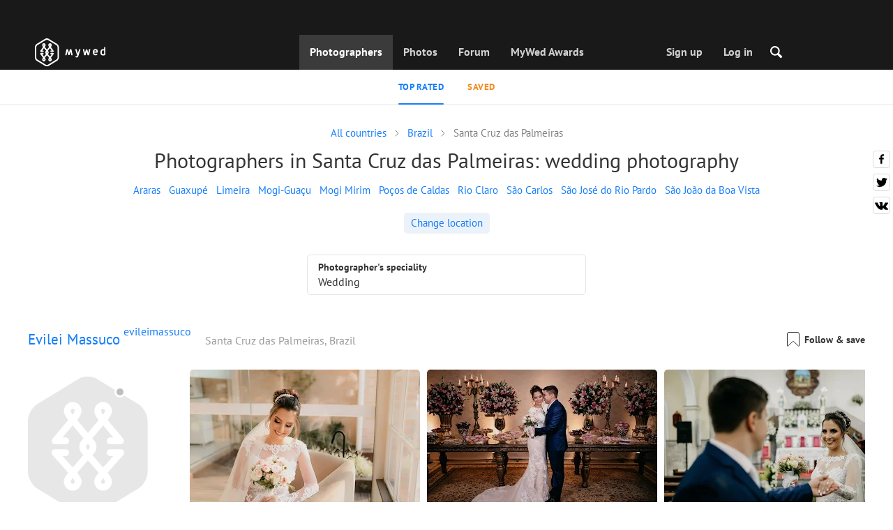

--- FILE ---
content_type: text/html; charset=UTF-8
request_url: https://mywed.com/en/Brazil/Santa-Cruz-das-Palmeiras-wedding-photographers/
body_size: 35327
content:
<!DOCTYPE html>
<html>

<head>
    <link type="image/x-icon" rel="shortcut icon" href="https://cdn2.mywed.com/images/fav-ico/favicon.ico">
<link type="image/png" sizes="16x16" rel="icon" href="https://cdn2.mywed.com/images/fav-ico/favicon-16x16.png">
<link type="image/png" sizes="32x32" rel="icon" href="https://cdn2.mywed.com/images/fav-ico/favicon-32x32.png">
<link type="image/png" sizes="48x48" rel="icon" href="https://cdn2.mywed.com/images/fav-ico/favicon-48x48.png">
<link type="image/png" sizes="96x96" rel="icon" href="https://cdn2.mywed.com/images/fav-ico/favicon-96x96.png">
<link type="image/png" sizes="120x120" rel="icon" href="https://cdn2.mywed.com/images/fav-ico/favicon-120x120.png">
<link type="image/png" sizes="192x192" rel="icon" href="https://cdn2.mywed.com/images/fav-ico/android-icon-192x192.png">
<link sizes="57x57" rel="apple-touch-icon" href="https://cdn2.mywed.com/images/fav-ico/apple-touch-icon-57x57.png">
<link sizes="60x60" rel="apple-touch-icon" href="https://cdn2.mywed.com/images/fav-ico/apple-touch-icon-60x60.png">
<link sizes="72x72" rel="apple-touch-icon" href="https://cdn2.mywed.com/images/fav-ico/apple-touch-icon-72x72.png">
<link sizes="76x76" rel="apple-touch-icon" href="https://cdn2.mywed.com/images/fav-ico/apple-touch-icon-76x76.png">
<link sizes="114x114" rel="apple-touch-icon" href="https://cdn2.mywed.com/images/fav-ico/apple-touch-icon-114x114.png">
<link sizes="120x120" rel="apple-touch-icon" href="https://cdn2.mywed.com/images/fav-ico/apple-touch-icon-120x120.png">
<link sizes="144x144" rel="apple-touch-icon" href="https://cdn2.mywed.com/images/fav-ico/apple-touch-icon-144x144.png">
<link sizes="152x152" rel="apple-touch-icon" href="https://cdn2.mywed.com/images/fav-ico/apple-touch-icon-152x152.png">
<link sizes="180x180" rel="apple-touch-icon" href="https://cdn2.mywed.com/images/fav-ico/apple-touch-icon-180x180.png">
<link color="#404040" rel="mask-icon" href="https://cdn2.mywed.com/images/fav-ico/safari-pinned-tab.svg">
<meta name="msapplication-TileColor" content="#9f00a7">
<meta name="msapplication-square70x70logo" content="https://cdn2.mywed.com/images/fav-ico/mstile-70x70.png">
<meta name="msapplication-TileImage" content="https://cdn2.mywed.com/images/fav-ico/mstile-144x144.png">
<meta name="msapplication-square150x150logo" content="https://cdn2.mywed.com/images/fav-ico/mstile-150x150.png">
<meta name="msapplication-wide310x150logo" content="https://cdn2.mywed.com/images/fav-ico/mstile-310x310.png">
<meta name="msapplication-square310x310logo" content="https://cdn2.mywed.com/images/fav-ico/mstile-310x150.png">
<meta name="application-name" content="MyWed">
<link rel="manifest" href="https://cdn2.mywed.com/images/fav-ico/config/manifest.json">
<meta name="theme-color" content="#ffffff">
<meta name="apple-mobile-web-app-title" content="MyWed">
<meta name="msapplication-TileColor" content="#9f00a7">
<meta name="msapplication-config" content="https://cdn2.mywed.com/images/fav-ico/config/browserconfig.xml">    <meta http-equiv="Content-Type" content="text/html;charset=UTF-8" />
    <title>
        Photographers in Santa Cruz das Palmeiras – 1 best professional wedding photographer with prices    </title>
    <meta name="viewport"
          content="width=device-width, initial-scale=1.0, minimum-scale=1.0">
    <meta name="description"
          content="Hire a perfect Santa Cruz das Palmeiras wedding photographer. MyWed shares the best photos and prices of 1 professional wedding photographer in Santa Cruz das Palmeiras." />
    <meta name="keywords" content="" />
    <meta property="og:title"
          content="Photographers in Santa Cruz das Palmeiras – 1 best professional wedding photographer with prices" />
    <meta property="og:description"
          content="Hire a perfect Santa Cruz das Palmeiras wedding photographer. MyWed shares the best photos and prices of 1 professional wedding photographer in Santa Cruz das Palmeiras." />
    <meta property="og:type" content="website" />
    <meta property="og:locale" content="en" />
    <meta property="og:url"
          content="https://mywed.com/en/Brazil/Santa-Cruz-das-Palmeiras-wedding-photographers/" />
    <meta property="og:image" content="" />
    <meta property="og:image:secure_url" content="" />
    <meta property="og:image:type" content="image/jpeg" />
    <meta itemprop="name" content="Photographers in Santa Cruz das Palmeiras – 1 best professional wedding photographer with prices">
    <meta itemprop="inLanguage" content="en">
    <meta name="p:domain_verify" content="5b028f4f8d0343d3bc6b1fb4adb8dd35"/>
        
                    <link rel="alternate" type="text/html" hreflang="en" href="https://mywed.com/en/Brazil/Santa-Cruz-das-Palmeiras-wedding-photographers/" title="English" />
        <link rel="alternate" type="text/html" hreflang="it" href="https://mywed.com/it/Brazil/Santa-Cruz-das-Palmeiras-wedding-photographers/" title="Italiano" />
        <link rel="alternate" type="text/html" hreflang="de" href="https://mywed.com/de/Brazil/Santa-Cruz-das-Palmeiras-wedding-photographers/" title="Deutsch" />
        <link rel="alternate" type="text/html" hreflang="fr" href="https://mywed.com/fr/Brazil/Santa-Cruz-das-Palmeiras-wedding-photographers/" title="Français" />
        <link rel="alternate" type="text/html" hreflang="es" href="https://mywed.com/es/Brazil/Santa-Cruz-das-Palmeiras-wedding-photographers/" title="Español" />
        <link rel="alternate" type="text/html" hreflang="pt" href="https://mywed.com/pt/Brazil/Santa-Cruz-das-Palmeiras-wedding-photographers/" title="Português" />
        <link rel="alternate" type="text/html" hreflang="ru" href="https://mywed.com/ru/Brazil/Santa-Cruz-das-Palmeiras-wedding-photographers/" title="Русский" />
        <link rel="alternate" type="text/html" hreflang="uk" href="https://mywed.com/uk/Brazil/Santa-Cruz-das-Palmeiras-wedding-photographers/" title="Українська" />
        <link rel="alternate" type="text/html" hreflang="lv" href="https://mywed.com/lv/Brazil/Santa-Cruz-das-Palmeiras-wedding-photographers/" title="Latviešu" />
        <link rel="alternate" type="text/html" hreflang="lt" href="https://mywed.com/lt/Brazil/Santa-Cruz-das-Palmeiras-wedding-photographers/" title="Lietuvių" />
        <link rel="alternate" type="text/html" hreflang="et" href="https://mywed.com/et/Brazil/Santa-Cruz-das-Palmeiras-wedding-photographers/" title="Eesti" />
        <link rel="alternate" type="text/html" hreflang="pl" href="https://mywed.com/pl/Brazil/Santa-Cruz-das-Palmeiras-wedding-photographers/" title="Polski" />
        <link rel="alternate" type="text/html" hreflang="ro" href="https://mywed.com/ro/Brazil/Santa-Cruz-das-Palmeiras-wedding-photographers/" title="Română" />
        <link rel="alternate" type="text/html" hreflang="sk" href="https://mywed.com/sk/Brazil/Santa-Cruz-das-Palmeiras-wedding-photographers/" title="Slovenčina" />
        <link rel="alternate" type="text/html" hreflang="el" href="https://mywed.com/el/Brazil/Santa-Cruz-das-Palmeiras-wedding-photographers/" title="Ελληνικά" />
        <link rel="alternate" type="text/html" hreflang="cs" href="https://mywed.com/cs/Brazil/Santa-Cruz-das-Palmeiras-wedding-photographers/" title="Čeština" />
        <link rel="alternate" type="text/html" hreflang="hu" href="https://mywed.com/hu/Brazil/Santa-Cruz-das-Palmeiras-wedding-photographers/" title="Magyar" />
        <link rel="alternate" type="text/html" hreflang="nl" href="https://mywed.com/nl/Brazil/Santa-Cruz-das-Palmeiras-wedding-photographers/" title="Nederlands" />
        <link rel="alternate" type="text/html" hreflang="tr" href="https://mywed.com/tr/Brazil/Santa-Cruz-das-Palmeiras-wedding-photographers/" title="Türkçe" />
        <link rel="alternate" type="text/html" hreflang="sv" href="https://mywed.com/sv/Brazil/Santa-Cruz-das-Palmeiras-wedding-photographers/" title="Svenska" />
        <link rel="alternate" type="text/html" hreflang="fi" href="https://mywed.com/fi/Brazil/Santa-Cruz-das-Palmeiras-wedding-photographers/" title="Suomi" />
        <link rel="alternate" type="text/html" hreflang="da" href="https://mywed.com/da/Brazil/Santa-Cruz-das-Palmeiras-wedding-photographers/" title="Dansk" />
        <link rel="alternate" type="text/html" hreflang="no" href="https://mywed.com/no/Brazil/Santa-Cruz-das-Palmeiras-wedding-photographers/" title="Norsk" />
        <link rel="alternate" type="text/html" hreflang="id" href="https://mywed.com/id/Brazil/Santa-Cruz-das-Palmeiras-wedding-photographers/" title="Indonesia" />
        <link rel="alternate" type="text/html" hreflang="vi" href="https://mywed.com/vi/Brazil/Santa-Cruz-das-Palmeiras-wedding-photographers/" title="Tiếng Việt" />
        <link rel="alternate" type="text/html" hreflang="ja" href="https://mywed.com/ja/Brazil/Santa-Cruz-das-Palmeiras-wedding-photographers/" title="日本語" />
        <link rel="alternate" type="text/html" hreflang="zh" href="https://mywed.com/zh/Brazil/Santa-Cruz-das-Palmeiras-wedding-photographers/" title="简体中文" />
        <link rel="alternate" type="text/html" hreflang="tw" href="https://mywed.com/tw/Brazil/Santa-Cruz-das-Palmeiras-wedding-photographers/" title="繁體中文" />
        <link rel="alternate" type="text/html" hreflang="hi" href="https://mywed.com/hi/Brazil/Santa-Cruz-das-Palmeiras-wedding-photographers/" title="हिंदी" />
        <link rel="alternate" type="text/html" hreflang="th" href="https://mywed.com/th/Brazil/Santa-Cruz-das-Palmeiras-wedding-photographers/" title="ภาษาไทย" />
        <link rel="alternate" type="text/html" hreflang="tl" href="https://mywed.com/tl/Brazil/Santa-Cruz-das-Palmeiras-wedding-photographers/" title="Filipino" />
        <link rel="alternate" type="text/html" hreflang="ms" href="https://mywed.com/ms/Brazil/Santa-Cruz-das-Palmeiras-wedding-photographers/" title="Malaysia" />
    <meta name="google-site-verification" content="NU8HRzRQ0MS-f8fzXk6iidPPwQe5P4PoqtF978PFX-g" />
<meta name="facebook-domain-verification" content="2kufpheb14vyxux9ifu9youcmrf5de" />    
        <link rel='preload' href='https://cdn2.mywed.com/fonts/PTSans/PTSans-Regular.woff' as='font' type='font/woff' crossorigin />
    <link rel='preload' href='https://cdn2.mywed.com/fonts/PTSans/PTSans-Bold.woff' as='font' type='font/woff' crossorigin />

    <!-- < CRITICAL STYLES > -->
    <link rel="stylesheet" type="text/css" media="screen"
          href="https://cdn2.mywed.com/styles-min/GULP/global.v38.css" />
            <link rel="stylesheet" type="text/css" media="screen"
              href="https://cdn2.mywed.com/styles-min/GULP/menu.v31.css" />
        
    
    
            <link rel="stylesheet" type="text/css" media="screen"
              href="https://cdn2.mywed.com/styles-min/GULP/pages/catalog.v61.css" />
    
    
    
    
    
        

    <!-- </ CRITICAL STYLES > -->

    
    <link rel="preload" href="https://cdn2.mywed.com/styles-min/GULP/global-defer.v14.css" as="style"
          onload="this.onload=null;this.rel='stylesheet'">
    <noscript>
        <link rel="stylesheet" href="https://cdn2.mywed.com/styles-min/GULP/global-defer.v14.css">
    </noscript>

    <script>
    var myWedState = {
        /* temporary data */
        temporary: {},
        /* socket handler storage */
        socketHandlers: {
            log: function (data) {
                console.log(data);
            }
        },
        modules: {
            hummerjs: `https://cdn2.mywed.com/scripts-min/GULP/modules/hummerjs.v1.js`,
        },
        /* notification method */
        notification: function (desc) {
            console.log('%c MyWed notification:', 'background: #222; color: #ff0000; border-radius: 3px;', desc);
        },
        /* user data */
        user: {
            login: false,
            userName: '',
            id: '',
        },
        mobileMenu: { top: 50, bottom: 60 },
        isTest: true,
        sessName: 'sess_id',
        noLgbt: false,
        translations: {},
    };

    var current_lang = 'en';
    var conMenu = false;
    var userLogged = false;
    var tempBannerShow = false;
    var targetBlankText = "Open in a new tab";
    var urlApi = 'https://api.mywed.com';
    var imageBaseUrl = 'https://cdn2.mywed.com/images/';
    var slugForQueryAdv = {
        country: "Brazil",
        city: "Santa-Cruz-das-Palmeiras-wedding-photographers"    };
    var qualityPhoto = '80';

    const PHONE_PHOTO_VERTICAL_WIDTH_ASPECT = 8;
    const PHONE_PHOTO_VERTICAL_HEIGHT_ASPECT = 11;
    const PHONE_PHOTO_HORIZONTAL_HEIGHT_ASPECT = 2;
    const PHONE_PHOTO_HORIZONTAL_WIDTH_ASPECT = 3;
    const PHONE_STORY_SLIDER_WIDTH_ASPECT = 2;
    const PHONE_STORY_SLIDER_HEIGHT_ASPECT = 3;
    const HORIZONTAL_RATIO_STRICT = PHONE_PHOTO_HORIZONTAL_WIDTH_ASPECT / PHONE_PHOTO_HORIZONTAL_HEIGHT_ASPECT;
    const VERTICAL_RATIO_STRICT = PHONE_PHOTO_VERTICAL_WIDTH_ASPECT / PHONE_PHOTO_VERTICAL_HEIGHT_ASPECT;
    const SLIDER_RATIO_STRICT = PHONE_STORY_SLIDER_WIDTH_ASPECT / PHONE_STORY_SLIDER_HEIGHT_ASPECT;

    /* LANGUAGES LIST */
    
    myWedState.locale = {
        list: JSON.parse('[{"locale":"en","name":"English"},{"locale":"it","name":"Italiano"},{"locale":"de","name":"Deutsch"},{"locale":"fr","name":"Fran\u00e7ais"},{"locale":"es","name":"Espa\u00f1ol"},{"locale":"pt","name":"Portugu\u00eas"},{"locale":"ru","name":"\u0420\u0443\u0441\u0441\u043a\u0438\u0439"},{"locale":"uk","name":"\u0423\u043a\u0440\u0430\u0457\u043d\u0441\u044c\u043a\u0430"},{"locale":"lv","name":"Latvie\u0161u"},{"locale":"lt","name":"Lietuvi\u0173"},{"locale":"et","name":"Eesti"},{"locale":"pl","name":"Polski"},{"locale":"ro","name":"Rom\u00e2n\u0103"},{"locale":"sk","name":"Sloven\u010dina"},{"locale":"el","name":"\u0395\u03bb\u03bb\u03b7\u03bd\u03b9\u03ba\u03ac"},{"locale":"cs","name":"\u010ce\u0161tina"},{"locale":"hu","name":"Magyar"},{"locale":"nl","name":"Nederlands"},{"locale":"tr","name":"T\u00fcrk\u00e7e"},{"locale":"sv","name":"Svenska"},{"locale":"fi","name":"Suomi"},{"locale":"da","name":"Dansk"},{"locale":"no","name":"Norsk"},{"locale":"id","name":"Indonesia"},{"locale":"vi","name":"Ti\u1ebfng Vi\u1ec7t"},{"locale":"ja","name":"\u65e5\u672c\u8a9e"},{"locale":"zh","name":"\u7b80\u4f53\u4e2d\u6587"},{"locale":"tw","name":"\u7e41\u9ad4\u4e2d\u6587"},{"locale":"hi","name":"\u0939\u093f\u0902\u0926\u0940"},{"locale":"th","name":"\u0e20\u0e32\u0e29\u0e32\u0e44\u0e17\u0e22"},{"locale":"tl","name":"Filipino"},{"locale":"ms","name":"Malaysia"}]'),
        current: JSON.parse('{"locale":"en","name":"English"}'),
        api: "/en/ajax/user/change-locale/"
    };

    /* CURRENCIES LIST */
    /* каждый элемент $listCurrencies должен быть одного формата, что и $currentCurrencies */
    
    myWedState.currencie = {
        list: JSON.parse('[{\"name\":\"USD\",\"title\":\"United States dollar\",\"min\":\"15\",\"max\":\"600\",\"step\":5,\"price\":\"1\"},{\"name\":\"EUR\",\"title\":\"Euro\",\"min\":\"15\",\"max\":\"600\",\"step\":5,\"price\":\"0.85\"},{\"name\":\"AED\",\"title\":\"United Arab Emirates dirham\",\"min\":\"55\",\"max\":\"2000\",\"step\":25,\"price\":\"3.67\"},{\"name\":\"AUD\",\"title\":\"Australian dollar\",\"min\":\"20\",\"max\":\"1000\",\"step\":5,\"price\":\"1.49\"},{\"name\":\"CAD\",\"title\":\"Canadian dollar\",\"min\":\"20\",\"max\":\"1000\",\"step\":5,\"price\":\"1.37\"},{\"name\":\"GBP\",\"title\":\"Pound sterling\",\"min\":\"15\",\"max\":\"600\",\"step\":5,\"price\":\"0.74\"},{\"name\":\"HKD\",\"title\":\"Hong Kong dollar\",\"min\":\"100\",\"max\":\"4500\",\"step\":50,\"price\":\"7.79\"},{\"name\":\"IDR\",\"title\":\"Indonesian rupiah\",\"min\":\"250000\",\"max\":\"10000000\",\"step\":100000,\"price\":\"16732.8\"},{\"name\":\"INR\",\"title\":\"Indian rupee\",\"min\":\"1500\",\"max\":\"55000\",\"step\":500,\"price\":\"90.09\"},{\"name\":\"MUR\",\"title\":\"Mauritian rupee\",\"min\":\"700\",\"max\":\"25000\",\"step\":250,\"price\":\"46.21\"},{\"name\":\"NZD\",\"title\":\"New Zealand dollar\",\"min\":\"25\",\"max\":\"1000\",\"step\":10,\"price\":\"1.73\"},{\"name\":\"PHP\",\"title\":\"Philippine peso\",\"min\":\"1000\",\"max\":\"35000\",\"step\":250,\"price\":\"58.86\"},{\"name\":\"SGD\",\"title\":\"Singapore dollar\",\"min\":\"20\",\"max\":\"750\",\"step\":5,\"price\":\"1.29\"},{\"name\":\"TWD\",\"title\":\"New Taiwan dollar\",\"min\":\"450\",\"max\":\"20000\",\"step\":100,\"price\":\"31.4\"},{\"name\":\"ZAR\",\"title\":\"South African rand\",\"min\":\"250\",\"max\":\"10000\",\"step\":100,\"price\":\"16.51\"}]'),
        current: JSON.parse('{\"currency_id\":58,\"name\":\"USD\",\"title\":\"United States dollar\",\"date\":\"2026-01-03 05:00:02.638132\",\"price\":\"1\",\"prefix\":\"$\",\"postfix\":null,\"volume\":1,\"show\":true,\"default\":true,\"max\":\"600\",\"min\":\"15\",\"position\":1,\"step\":5,\"catalog_intervals\":\"[[10,5],[5,10],[8,25],[12,50]]\"}'),
        api: "/en/ajax/user/set-currency/"
    }
    var isCanUseWebp = false;
    //https://developers.google.com/speed/webp/faq

    function check_webp_feature(feature, callback) {
        var kTestImages = {
            lossy: 'UklGRiIAAABXRUJQVlA4IBYAAAAwAQCdASoBAAEADsD+JaQAA3AAAAAA',
            lossless: 'UklGRhoAAABXRUJQVlA4TA0AAAAvAAAAEAcQERGIiP4HAA==',
            alpha: 'UklGRkoAAABXRUJQVlA4WAoAAAAQAAAAAAAAAAAAQUxQSAwAAAARBxAR/Q9ERP8DAABWUDggGAAAABQBAJ0BKgEAAQAAAP4AAA3AAP7mtQAAAA==',
            animation: 'UklGRlIAAABXRUJQVlA4WAoAAAASAAAAAAAAAAAAQU5JTQYAAAD/////AABBTk1GJgAAAAAAAAAAAAAAAAAAAGQAAABWUDhMDQAAAC8AAAAQBxAREYiI/gcA',
        };
        var img = new Image();
        img.onload = function () {
            var result = img.width > 0 && img.height > 0;
            callback(feature, result);
        };
        img.onerror = function () {
            callback(feature, false);
        };
        img.src = 'data:image/webp;base64,' + kTestImages[feature];
    }

    const defaultDebugColor = window.matchMedia('(prefers-color-scheme: dark)').matches ? 'white' : 'black';

    var debugLog = (text, ...args) => {
        console.log(`%c[DEBUG] ${text}`, 'color: green;', JSON.stringify(args));
    };

    var mwdebug = (msg, clr = defaultDebugColor) => {
        if (!0) return;
        console.log(`%c${typeof msg == 'object' ? JSON.stringify(msg, null, 4) : msg}`, `color:${clr};`);
    };

    check_webp_feature('lossy', (f, res) => {
        isCanUseWebp = res;
        // console.info('webp ' + isCanUseWebp, (performance.now() - time1).toFixed(1) + ' ms');
    });

    const prepareUrl = function (url, w, h, l, c, rw, fSoften, multiplier, cache, original) {
        if (!url) return false;

                        url = url.replace(/lh3.googleusercontent.com/i, `img.mywed.com`);
                
        if (!multiplier) multiplier = window.devicePixelRatio > 1 ? window.devicePixelRatio : 1;
        cache = typeof cache == 'undefined' ? `30` : cache

        var params = [];

        if (w) params.push('w' + (w * multiplier).toFixed());
        if (h) params.push('h' + (h * multiplier).toFixed());
        if (c) params.push('c');
        if (isCanUseWebp) params.push('rw');
        else if (l) params.push('l' + l);
        if (fSoften) params.push('fSoften' + fSoften);
        if (cache) params.push('e' + cache);
        if (original) params.push('s0');
        return params.length ? url + '=' + params.join('-') : url;
    };

    (function () {
        const COOKIE_NAME = '_des';
        const COOKIE_DAYS = 365;
        const getCookieDomain = () => {
            return '.' + location.hostname.replace('www.', '').replace('static.', '');
        };
        const cookieDomain = getCookieDomain();
        const domainStr = cookieDomain ? `;domain=${cookieDomain}` : '';
        const setCookie = (name, value, days) => {
            const d = new Date();
            d.setTime(d.getTime() + days * 24 * 60 * 60 * 1000);
            document.cookie = `${name}=${value};path=/;expires=${d.toUTCString()}${domainStr};SameSite=Lax`;
        };
        const deleteCookie = (name) => {
            document.cookie = `${name}=;path=/;expires=Thu, 01 Jan 1970 00:00:00 GMT${domainStr};SameSite=Lax`;
        };
        const hasCookie = (name) => {
            return document.cookie.split('; ').some(c => c.split('=')[0] === name);
        };
        window.onToggleDesign = function() {
            if (hasCookie(COOKIE_NAME)) {
                deleteCookie(COOKIE_NAME);
            } else {
                setCookie(COOKIE_NAME, '1', COOKIE_DAYS);
            }
            location.reload();
        }
    })();

    if (window.matchMedia('(hover: hover)').matches) {
        //эффект ховера радужных кнопок
        document.addEventListener(
            'mouseover',
            (e) => {
                if (!e.target.closest('.mw-btn--theme-rainbow:not(._activated)')) return;
                console.log('init');
                const btn = e.target.closest('.mw-btn--theme-rainbow');
                btn.classList.add('_activated');

                let inter;
                const target = 0;
                const start = parseInt(window.getComputedStyle(btn).getPropertyValue('--deg'));
                let current = start;
                let next;
                let x = 50,
                    y = 50,
                    angle = 180;

                const mousemove = (e) => {
                    const newX = Math.floor((e.offsetX / e.currentTarget.offsetWidth) * 100);
                    const newY = Math.floor((e.offsetY / e.currentTarget.offsetHeight) * 100);
                    x = newX;
                    y = newY;
                    btn.style.setProperty('--x', `${x}%`);
                    btn.style.setProperty('--y', `${y}%`);

                    const dx = e.offsetX - 0.5 * e.currentTarget.offsetWidth;
                    const dy = e.offsetY - 0.5 * e.currentTarget.offsetHeight;
                    const newAngle = (Math.atan2(dy, dx) * 180) / Math.PI;
                    angle = newAngle;

                    btn.style.setProperty('--deg', `${angle}deg`);
                };
                btn.addEventListener('mouseenter', () => {
                    btn.classList.add('_hover');
                    btn.closest('.mw-btn-group')?.classList.add('_hover');
                });
                btn.addEventListener('mousemove', mousemove);
                btn.addEventListener('mouseleave', (e) => {
                    clearInterval(inter);
                    btn.classList.remove('_hover');
                    btn.closest('.mw-btn-group')?.classList.remove('_hover');
                    inter = setInterval(() => {
                        angle = Math.abs(angle);
                        if ((x == 50) & (y == 50) && angle == 180) {
                            clearInterval(inter);
                        }
                        if (x >= 50 && x < 60) {
                            x = 50;
                        } else if (x < 50) {
                            x += 10;
                        } else if (x >= 60) {
                            x -= 10;
                        }

                        if (y >= 50 && y < 60) {
                            y = 50;
                        } else if (y < 50) {
                            y += 10;
                        } else if (y >= 60) {
                            y -= 10;
                        }

                        if (angle >= 180) {
                            angle = 180;
                        } else {
                            angle += 10;
                        }
                        btn.style.setProperty('--deg', `${angle}deg`);
                        btn.style.setProperty('--x', `${x}%`);
                        btn.style.setProperty('--y', `${y}%`);
                    }, 4);
                });
            },
            {
                passive: true,
            },
        );
    }
</script>
    <script>
    var queryStringBanner = '&positions=0,1,4&role=0';
    </script>    <!-- cdn2 prediction -->
<script>
    function cdnError(msg) {
        console.log('cdn error, reload page', msg);
        var date = new Date(new Date().getTime() + 3600 * 1000 * 3);
        document.cookie = "CDN1Only2=1; path=/; secure; domain=mywed.com; expires=" + date.toUTCString()
        document.location.reload(true)
    }
    (new Promise((resolve, reject) => {
        fetch('https://lh3.googleusercontent.com/gz8cEYrRUPUoaxDAGjFMK6EU52nRCpTbC8Zt0qlyzrogEcKOqSnJgpeYmoLXRq3Pjbirta-xRHywd58aPUry9D8r_GlBYvkq9ilM_dQ=w1-h1-e30', { method: 'HEAD' })
            .then(e => e.status == 200 ? resolve() : reject())
            .catch(reject)
        setTimeout(reject, 3140);
    }))
        .then(() => console.log('googleusercontent ok'))
        .catch(e => cdnError('googleusercontent'))
</script>
<script onerror="cdnError('checkCDN.js')" src="https://cdn2.mywed.com/scripts-min/GULP/checkCDN.v5.js"></script></head>

<body class="adaptive mobile new-menu opt index guest in-catalog in-catalog-popular page-lang-en" itemscope
      itemtype="https://schema.org/WebPage">
    <style id="multi-popup-inline-styles"></style>
<div class="mw-popup-wrapper" css-path="https://cdn2.mywed.com/styles-min/GULP/popup.v131.css">
    <div class="mw-popup">
        <div class="mw-popup__close js-close-multi-popup">
            <div></div>
        </div>
        <div class="mw-popup__content">
            <div class="popup-preloader">
                <div class="preloader">
                    <div></div>
                    <div></div>
                    <div></div>
                    <div></div>
                    <div></div>
                    <div></div>
                    <div></div>
                    <div></div>
                    <div></div>
                    <div></div>
                </div>
            </div>
            <!-- dynamic content-->
        </div>
    </div>
</div>
<div class="popup-out" css-path="https://cdn2.mywed.com/styles-min/GULP/popup.v131.css">
    <div class="popup">
        <div class="popup__close js-close-multi-popup"></div>
        <div class="popup__content">

            <div class="popup-preloader">
                <div class="preloader">
                    <div></div>
                    <div></div>
                    <div></div>
                    <div></div>
                    <div></div>
                    <div></div>
                    <div></div>
                    <div></div>
                    <div></div>
                    <div></div>
                </div>
            </div>
            <!-- dynamic content-->
        </div>
    </div>
</div>

<script>
    var multiPopupModules = {

        /**
         * Попап выбора категорий на форуме
         */
        categoriesForumOpen: {
            layout: '/multi-popup/categories-forum-open/',
            scripts: [
                'https://cdn2.mywed.com/scripts-min/GULP/multiPopup/menu/categoriesForum.v2.js',
            ],
        },

        /**
         * Попап выбора категорий в ленте
         */
        categoriesLentaOpen: {
            layout: '/multi-popup/categories-lenta-open/',
            scripts: [
                'https://cdn2.mywed.com/scripts-min/GULP/multiPopup/menu/categoriesLenta.v3.js',
            ],
        },

        /**
         * Попап профиля в нижнем меню
         */
        profileMenuOpen: {
            layout: '/multi-popup/profile-menu-open/',
        },

        /**
         * Попап выоора типа ибзбранных в нижнем меню
         */
        favoritesSection: {
            layout: '/multi-popup/favorites-section/',
        },

        /**
         * Main info for grabbed user
         */
        welcome: {
            layout: '/multi-popup/welcome/',
            scripts: [
                'https://cdn2.mywed.com/scripts-min/GULP/multiPopup/popupDevice.v14.js',
                'https://cdn2.mywed.com/scripts-min/GULP/multiPopup/welcome.v46.js'
            ],
            rules: [myWedState.user.login, false],
        },

        appendContent: {
            layout: '/multi-popup/append-content/',
            scripts: [
                'https://cdn2.mywed.com/scripts-min/GULP/multiPopup/appendContent.v5.js',
            ],
            isCache: true,
        },

        appendContentNew: {
            layout: '/multi-popup/append-content-new/',
            scripts: [
                'https://cdn2.mywed.com/scripts-min/GULP/multiPopup/appendContentNew.v2.js',
            ],
            isCache: true,
        },

        /**
         * Thanks for grabbed users
         */
        thanks: {
            layout: '/multi-popup/thanks/',
            scripts: [
                'https://cdn2.mywed.com/scripts-min/GULP/multiPopup/thanks.v4.js',
            ],
        },

        /**
         * Authorization
         */
        login: {
            layout: '/multi-popup/login/?test=',
            scripts: [
                'https://cdn2.mywed.com/scripts-min/GULP/modules/MWLoginRegistration.v11.js',
                'https://cdn2.mywed.com/scripts-min/GULP/multiPopup/popupDevice.v14.js',
                'https://cdn2.mywed.com/scripts-min/GULP/multiPopup/login.v14.js',
                'https://cdn2.mywed.com/scripts-min/GULP/multiPopup/registration/social-sdk.v12.js',
            ],
        },

        /**
         * Registration
         */
        registration: {
            layout: '/multi-popup/registration/?test=',
            scripts: [
                'https://cdn2.mywed.com/scripts-min/GULP/modules/MWLoginRegistration.v11.js',
                'https://cdn2.mywed.com/scripts-min/GULP/multiPopup/popupDevice.v14.js',
                'https://cdn2.mywed.com/scripts-min/GULP/multiPopup/registration/registration.v11.js',
                'https://cdn2.mywed.com/scripts-min/GULP/multiPopup/registration/social-sdk.v12.js',
            ],
        },

        /**
         * Login OR Register
         */
        loginOrRegister: {
            layout: '/multi-popup/login-or-register/?test=',
            scripts: [
                'https://cdn2.mywed.com/scripts-min/GULP/modules/MWLoginRegistration.v11.js',
                'https://cdn2.mywed.com/scripts-min/GULP/multiPopup/loginOrRegister.v5.js',
            ],
        },

        /**
         * Confirm phone
         */
        phoneConfirm: {
            layout: '/multi-popup/phone-confirm/',
            scripts: [
                'https://cdn2.mywed.com/scripts-min/GULP/modules/MWLoginRegistration.v11.js',
                'https://cdn2.mywed.com/scripts-min/GULP/multiPopup/phone-confirm.v26.js',
            ],
        },

        /**
         * Change login
         */
        loginChange: {
            layout: '/multi-popup/login-change/?test=',
            scripts: [
                'https://cdn2.mywed.com/scripts-min/GULP/modules/MWLoginRegistration.v11.js',
                'https://cdn2.mywed.com/scripts-min/GULP/multiPopup/popupDevice.v14.js',
                'https://cdn2.mywed.com/scripts-min/GULP/multiPopup/editProfile/change-login.v13.js',
            ],
            isCache: true,
        },

        /**
         * Change email
         */
        emailChange: {
            layout: '/multi-popup/email-change/?test=',
            scripts: [
                'https://cdn2.mywed.com/scripts-min/GULP/modules/MWLoginRegistration.v11.js',
                'https://cdn2.mywed.com/scripts-min/GULP/multiPopup/popupDevice.v14.js',
                'https://cdn2.mywed.com/scripts-min/GULP/multiPopup/editProfile/change-email.v16.js',
            ],
        },

        /**
         * Change password
         */
        passwordChange: {
            layout: '/multi-popup/password-change/?test=',
            scripts: [
                'https://cdn2.mywed.com/scripts-min/GULP/modules/MWLoginRegistration.v11.js',
                'https://cdn2.mywed.com/scripts-min/GULP/multiPopup/popupDevice.v14.js',
                'https://cdn2.mywed.com/scripts-min/GULP/multiPopup/editProfile/change-password.v8.js',
            ],
        },

        /**
         * City pay request
         */
        citiesPay: {
            layout: '/multi-popup/cities-pay/',
            scripts: [
                'https://cdn2.mywed.com/scripts-min/GULP/multiPopup/editProfile/cities-pay.v7.js',
            ],
        },

        /**
         * City change pay request
         */
        citiesPayChange: {
            layout: '/multi-popup/cities-pay-change/',
            scripts: [
                'https://cdn2.mywed.com/scripts-min/GULP/multiPopup/editProfile/cities-pay-change.v16.js',
            ],
        },

        /**
         * Text about user
         */
        aboutByLanguages: {
            layout: '/multi-popup/about-by-languages/',
            scripts: [
                'https://cdn2.mywed.com/scripts-min/GULP/multiPopup/popupDevice.v14.js',
                'https://cdn2.mywed.com/scripts-min/GULP/multiPopup/editProfile/about-by-languages.v12.js',
            ],
        },

        /**
         * Request to photographer
         */
        photographerRequest: {
            layout: '/multi-popup/photographer-request/',
            scripts: [
                `https://cdn2.mywed.com/scripts-min/countries-new.v11.js`,
                'https://cdn2.mywed.com/scripts-min/GULP/modules/MWLoginRegistration.v11.js',
                'https://cdn2.mywed.com/scripts-min/GULP/modules/MWDropdown.v5.js',
                'https://cdn2.mywed.com/scripts-min/GULP/modules/ClickMiddlewares.v1.js',
                'https://cdn2.mywed.com/scripts-min/GULP/modules/InfoMessages.v3.js',
                'https://cdn2.mywed.com/scripts-min/GULP/modules/pikaday.v1.js',
                'https://cdn2.mywed.com/scripts-min/GULP/locales/en.v1.js',
                'https://cdn2.mywed.com/scripts-min/GULP/multiPopup/popupDevice.v14.js',
                'https://cdn2.mywed.com/scripts-min/GULP/multiPopup/photographerRequest.v7.js',
            ],
        },

        /**
         * Change city
         */
        noticeChangeCity: {
            layout: '/multi-popup/notice-change-city/',
            scripts: [
                'https://cdn2.mywed.com/scripts-min/GULP/multiPopup/popupDevice.v14.js',
                'https://cdn2.mywed.com/scripts-min/GULP/multiPopup/editProfile/notice-change-city.v6.js',
            ],
        },

        /**
         * Award winner popup
         */
        awardWinnerPopup: {
            layout: '/multi-popup/award-winner/',
            scripts: [
                'https://cdn2.mywed.com/scripts-min/GULP/multiPopup/award/award-winner.v3.js',
            ],
        },

        /**
         * Award popup
         */
        awardPopup: {
            layout: '/multi-popup/competition/',
            scripts: [
                'https://cdn2.mywed.com/scripts-min/GULP/modules/ClickMiddlewares.v1.js',
                'https://cdn2.mywed.com/scripts-min/GULP/modules/InfoMessages.v3.js',
                'https://cdn2.mywed.com/scripts-min/GULP/multiPopup/popupDevice.v14.js',
                'https://cdn2.mywed.com/scripts-min/GULP/multiPopup/award/competition.v21.js',
            ],
        },

        competitionPrizes: {
            layout: '/multi-popup/competition-prizes/',
            scripts: [
                'https://cdn2.mywed.com/scripts-min/GULP/multiPopup/popupDevice.v14.js',
                'https://cdn2.mywed.com/scripts-min/GULP/multiPopup/award/competitionPrizes.v3.js',
            ],
        },

        awardPromo: {
            layout: '/multi-popup/award-promo/',
        },
        /**
         * Family Award popup for series
         */
        familySeriesAwardPopup: {
            layout: '/multi-popup/family-award-series/',
            scripts: [
                'https://cdn2.mywed.com/scripts-min/GULP/multiPopup/popupDevice.v14.js',
                'https://cdn2.mywed.com/scripts-min/GULP/multiPopup/award/award2019.v43.js',
            ],
        },

        /**
         * Family Award popup for photo
         */
        familyPhotoAwardPopup: {
            layout: '/multi-popup/family-award-photo/',
            scripts: [
                'https://cdn2.mywed.com/scripts-min/GULP/multiPopup/popupDevice.v14.js',
                'https://cdn2.mywed.com/scripts-min/GULP/multiPopup/award/award2019.v43.js',
            ],
        },

        /**
         * Coupons
         */
        proNew: {
            layout: '/multi-popup/pro-new/',
            scripts: [
                'https://cdn2.mywed.com/scripts-min/GULP/multiPopup/popupDevice.v14.js',
                'https://cdn2.mywed.com/scripts-min/GULP/multiPopup/pronew/pro-new.v8.js',
            ],
        },

        /**
         * Delete story, comment or photo
         */
        delete: {
            layout: '/multi-popup/delete/',
            scripts: [
                'https://cdn2.mywed.com/scripts-min/GULP/multiPopup/delete.v5.js',
            ],
            isCache: true,
        },
        
        unlinkWhatsapp: {
            layout: '/multi-popup/unlink-whatsapp/',
            scripts: [
                'https://cdn2.mywed.com/scripts-min/GULP/multiPopup/unlink-whatsapp.v1.js',
            ],
        },
        /**
         * Admin delete story, photo
         */
        adminDeleteFeedItem: {
            layout: '/multi-popup/admin-delete-feed-item/',
            scripts: [
                'https://cdn2.mywed.com/scripts-min/GULP/multiPopup/admin/deleteFeedItem.v2.js',
            ],
        },

        /**
         * Admin delete story
         */
        adminDeleteStory: {
            layout: '/multi-popup/admin-delete-story/',
            scripts: [
                'https://cdn2.mywed.com/scripts-min/GULP/multiPopup/admin/deleteStory.v5.js',
            ],
        },

        /**
         * Admin delete photo
         */
        adminDeletePhoto: {
            layout: '/multi-popup/admin-delete-photo/',
            scripts: [
                'https://cdn2.mywed.com/scripts-min/GULP/multiPopup/admin/deletePhoto.v9.js',
            ],
        },

        /**
         * Decline user
         */
        declineUser: {
            layout: '/multi-popup/decline-user/',
            scripts: [
                'https://cdn2.mywed.com/scripts-min/GULP/multiPopup/admin/declineUser.v4.js',
            ],
        },

        /**
         * Photo details
         */
        photoDetails: {
            layout: '/multi-popup/photo-details/',
            scripts: [
                'https://cdn2.mywed.com/scripts-min/GULP/multiPopup/photo/details.v8.js',
            ],
        },

        /**
         * Photo likes
         */
        photoLikes: {
            layout: '/multi-popup/photo-likes/',
            scripts: [
                'https://cdn2.mywed.com/scripts-min/GULP/multiPopup/photo/likes.v13.js',
            ],
        },

        /**
         * Photo share
         */
        photoShare: {
            layout: '/multi-popup/photo-share/',
            scripts: [
                'https://cdn2.mywed.com/scripts-min/GULP/multiPopup/yashare.v5.js',
                'https://cdn2.mywed.com/scripts-min/GULP/multiPopup/photo/share.v6.js',
            ],
        },

        /**
         * Share
         */
        share: {
            layout: '/multi-popup/share/',
            scripts: [
                'https://cdn2.mywed.com/scripts-min/GULP/multiPopup/yashare.v5.js',
                'https://cdn2.mywed.com/scripts-min/GULP/multiPopup/share.v6.js',
            ],
        },

        /**
         * Show phone in profile
         */
        showPhone: {
            layout: '/multi-popup/show-phone/',
            scripts: [
                'https://cdn2.mywed.com/scripts-min/GULP/multiPopup/showPhone.v20.js',
            ],
        },

        /**
         * Connect vimeo
         */
        vimeo: {
            layout: '/multi-popup/vimeo/',
            scripts: [
                'https://cdn2.mywed.com/scripts-min/GULP/multiPopup/popupDevice.v14.js',
                'https://cdn2.mywed.com/scripts-min/GULP/multiPopup/videos/vimeo.v6.js',
            ],
        },

        /**
         * Site rules
         */
        siteRules: {
            layout: '/multi-popup/site-rules/',
        },

        /**
         * Photo rules
         */
        photoRules: {
            layout: '/multi-popup/photo-rules/',
            scripts: [
                'https://cdn2.mywed.com/scripts-min/GULP/multiPopup/photoRules.v4.js',
            ],
        },

        /**
         * Favorites
         */
        favorites: {
            layout: '/multi-popup/favorites/',
            scripts: [
                'https://cdn2.mywed.com/scripts-min/GULP/multiPopup/favorites.v17.js',
            ],
        },

        /**
         * My favorites
         */
        myFavorites: {
            layout: '/multi-popup/my-favorites/',
            scripts: [
                'https://cdn2.mywed.com/scripts-min/GULP/multiPopup/favorites.v17.js',
            ],
        },

        /**
         * Join mywed pro
         */
        getPro: {
            layout: '/multi-popup/get-pro/',
            scripts: [
                'https://cdn2.mywed.com/scripts-min/GULP/multiPopup/getPro.v4.js',
            ],
        },

        /**
         * Profile grabbed
         */
        profileGrabbed: {
            layout: '/multi-popup/profile-grabbed/',
        },

        /**
         * Category description
         */
        categoryDescription: {
            layout: '/multi-popup/category-description/',
            scripts: [
                'https://cdn2.mywed.com/scripts-min/GULP/multiPopup/categories/categoryDescription.v10.js',
            ],
        },

        /**
         * Category price
         */
        categoryPrice: {
            layout: '/multi-popup/category-price/',
            scripts: [
                'https://cdn2.mywed.com/scripts-min/GULP/modules/noUiSlider.v2.js',
                'https://cdn2.mywed.com/scripts-min/GULP/multiPopup/categories/categoryPrice.v24.js',
            ],
        },

        /**
         * Buy category
         */
        buyCategory: {
            layout: '/multi-popup/buy-category/',
            scripts: [
                'https://cdn2.mywed.com/scripts-min/GULP/multiPopup/categories/buyCategory.v6.js',
            ],
        },

        /**
         * Price list
         */
        priceList: {
            layout: '/multi-popup/price-list/',
            scripts: [
                'https://cdn2.mywed.com/scripts-min/GULP/multiPopup/priceList.v4.js',
            ],
        },

        /**
         * Adjust categories
         */
        adjustCategories: {
            layout: '/multi-popup/adjust-categories/',
            scripts: [
                'https://cdn2.mywed.com/scripts-min/GULP/multiPopup/adjustCategories.v5.js',
            ],
        },

        /**
         * Adjust categories
         */
        tender: {
            layout: '/multi-popup/tender/',
            scripts: [
                'https://cdn2.mywed.com/scripts-min/GULP/modules/noUiSlider.v2.js',
                'https://cdn2.mywed.com/scripts-min/GULP/modules/MWRangeSlider.v2.js',
                'https://cdn2.mywed.com/scripts-min/GULP/locales/en.v1.js',
                'https://cdn2.mywed.com/scripts-min/GULP/multiPopup/popupDevice.v14.js',
                'https://cdn2.mywed.com/scripts-min/GULP/multiPopup/tender.v7.js',
            ],
            isCache: true,
        },

        /**
         * Жалобы
         */
        report: {
            layout: '/multi-popup/report/',
            scripts: [
                'https://cdn2.mywed.com/scripts-min/GULP/multiPopup/report.v1.js',
            ],
        },

        /**
         * Каталог - выбор города/страны
         */
        catalogPlace: {
            layout: '/multi-popup/catalog-place/',
            scripts: [
                `https://cdn2.mywed.com/scripts-min/countries-new.v11.js`,
                'https://cdn2.mywed.com/scripts-min/GULP/multiPopup/catalog-place.v10.js',
            ],
        },

        /**
         * Голосование жюри
         */
        juryVotes: {
            layout: '/multi-popup/jury-votes/',
            scripts: [
                'https://cdn2.mywed.com/scripts-min/GULP/multiPopup/juryVotes.v4.js',
            ],
        },
    }
</script>

<script>
    myWedState.multiPopup = {}; /* storage common classes for popups */

    /* list popups for showing */
    myWedState.multiPopup.needToShowPopups = {
        welcome: false    }

    /* popup content wrapper */
    myWedState.multiPopup.POPUPCONTENT = document.querySelector('.popup__content');
</script>
<div id="top-b">        <div id="tb_c" style="background-color: #191919; width: 100%; height: 50px; overflow: hidden;">
            <div id="b1" style="display: inline; width: 2600px; height: 50px; padding: 0px;">
                <a href=""><span style="display: block;height: 50px;"></span></a>
            </div>
        </div></div><div class="svg-masks">
    <svg width="36" height="36" baseProfile="full" version="1.2">
        <defs>
            <mask id="userpicmask-36" maskUnits="userSpaceOnUse" maskContentUnits="userSpaceOnUse">
                <svg width="36" height="36" version="1.1" xmlns="https://www.w3.org/2000/svg" xmlns:xlink="https://www.w3.org/1999/xlink" xml:space="preserve">
                    <path fill="#FFFFFF" d="M0,11.6608696 C0,10.3304348 0.939130435,8.60869565 2.19130435,7.9826087 L13.9304348,1.25217391 C15.1043478,0.547826087 17.0608696,0.547826087 18.2347826,1.25217391 L29.973913,7.9826087 C31.1478261,8.68695652 32.1652174,10.3304348 32.1652174,11.6608696 L32.1652174,25.0434783 C32.1652174,26.373913 31.226087,28.0956522 29.973913,28.7217391 L18.2347826,35.4521739 C17.0608696,36.1565217 15.1043478,36.1565217 13.9304348,35.4521739 L2.19130435,28.7217391 C1.0173913,28.0173913 -2.08528846e-15,26.373913 -2.08528846e-15,25.0434783 L-2.08528846e-15,11.6608696 L0,11.6608696 Z" />
                </svg>
            </mask>
        </defs>
    </svg>

    <svg width="45" height="45" baseProfile="full" version="1.2">
        <defs>
            <mask id="userpicmask-45" maskUnits="userSpaceOnUse" maskContentUnits="userSpaceOnUse">
                <svg width="45" height="45" version="1.1" xmlns="https://www.w3.org/2000/svg" xmlns:xlink="https://www.w3.org/1999/xlink" xml:space="preserve">
                    <path fill="#FFFFFF" d="M2,13.9c0-1.7,1.2-3.9,2.8-4.7l15-8.6c1.5-0.9,4-0.9,5.5,0l15,8.6c1.5,0.9,2.8,3,2.8,4.7v17.1 c0,1.7-1.2,3.9-2.8,4.7l-15,8.6c-1.5,0.9-4,0.9-5.5,0l-15-8.6c-1.5-0.9-2.8-3-2.8-4.7V13.9z" />
                </svg>
            </mask>
        </defs>
    </svg>

            <svg width="56" height="56" version="1.1" xmlns="http://www.w3.org/2000/svg" xmlns:xlink="http://www.w3.org/1999/xlink" x="0px" y="0px" xml:space="preserve">
            <defs>
                <mask id="userpicmask-56" maskUnits="userSpaceOnUse" maskContentUnits="userSpaceOnUse">
                    <svg width="56" height="56" version="1.1" xmlns="https://www.w3.org/2000/svg" xmlns:xlink="https://www.w3.org/1999/xlink" xml:space="preserve">
                        <path fill="#FFFFFF" d="M2.9,17.4c0-2.2,1.5-4.8,3.4-5.9L24.6,0.9c1.9-1.1,4.9-1.1,6.7,0l18.3,10.6
                            c1.9,1.1,3.4,3.7,3.4,5.9v21.3c0,2.2-1.5,4.8-3.4,5.9L31.4,55.1c-1.9,1.1-4.9,1.1-6.7,0L6.4,44.6c-1.9-1.1-3.4-3.8-3.4-5.9V17.4z" />
                    </svg>
                </mask>
            </defs>
        </svg>
    
    <svg width="160" height="160" baseProfile="full" version="1.2">
        <defs>
            <mask id="userpicmask-160" maskUnits="userSpaceOnUse" maskContentUnits="userSpaceOnUse">
                <svg width="160" height="160" version="1.1" xmlns="https://www.w3.org/2000/svg" xmlns:xlink="https://www.w3.org/1999/xlink" xml:space="preserve">
                    <path fill="#FFFFFF" d="M17,53.4c0-5.4,3.8-12,8.5-14.7l46-26.6c4.7-2.7,12.3-2.7,17,0l46,26.6c4.7,2.7,8.5,9.3,8.5,14.7 v53.3c0,5.4-3.8,12-8.5,14.7l-46,26.6c-4.7,2.7-12.3,2.7-17,0l-46-26.6c-4.7-2.7-8.5-9.3-8.5-14.7V53.4z" />
                </svg>
            </mask>
        </defs>
    </svg>
            <svg width="160" height="160" baseProfile="full" version="1.2">
            <defs>
                <mask id="userpicmask-160-transparent" maskUnits="userSpaceOnUse" maskContentUnits="userSpaceOnUse">
                    <svg width="160" height="160" version="1.1" xmlns="https://www.w3.org/2000/svg" xmlns:xlink="https://www.w3.org/1999/xlink" xml:space="preserve">
                        <path fill="#FF0000" d="M17,53.4c0-5.4,3.8-12,8.5-14.7l46-26.6c4.7-2.7,12.3-2.7,17,0l46,26.6c4.7,2.7,8.5,9.3,8.5,14.7 v53.3c0,5.4-3.8,12-8.5,14.7l-46,26.6c-4.7,2.7-12.3,2.7-17,0l-46-26.6c-4.7-2.7-8.5-9.3-8.5-14.7V53.4z" />
                    </svg>
                </mask>
            </defs>
        </svg>
        <svg width="200" height="200" baseProfile="full" version="1.2">
        <defs>
            <mask id="userpicmask-200" maskUnits="userSpaceOnUse" maskContentUnits="userSpaceOnUse">
                <svg width="200" height="200" version="1.1" xmlns="https://www.w3.org/2000/svg" xmlns:xlink="https://www.w3.org/1999/xlink" xml:space="preserve">
                    <path fill="#FFFFFF" d="M10,62c0-7.7,5.4-17.2,12.1-21.1l65.8-38c6.7-3.9,17.6-3.9,24.2,0l65.8,38 C184.6,44.8,190,54.2,190,62V138c0,7.7-5.4,17.2-12.1,21.1l-65.8,38c-6.7,3.9-17.6,3.9-24.2,0l-65.8-38C15.4,155.2,10,145.7,10,138 V62z" />
                </svg>
            </mask>
        </defs>
    </svg>

    <svg width="20" height="24" baseProfile="full" version="1.2">
        <defs>
            <mask id="userpicmask-20-24" maskUnits="userSpaceOnUse" maskContentUnits="userSpaceOnUse">
                <svg viewBox="0 0 20 24">
                    <path fill="white" d="M19.88 6.81C19.76 6.39 19.57 5.98 19.32 5.62C19.08 5.27 18.79 4.95 18.44 4.73L11.56 0.41C11.32 0.27 11.07 0.16 10.81 0.09C10.54 0.03 10.28 0 10 0C9.72 0 9.46 0.03 9.19 0.09C8.93 0.16 8.68 0.27 8.44 0.41L1.56 4.73C1.32 4.88 1.12 5.07 0.93 5.28C0.66 5.61 0.43 5.98 0.27 6.39C0.1 6.8 0 7.23 0 7.66L0 16.31C0 16.6 0.05 16.89 0.13 17.17C0.24 17.6 0.43 17.99 0.68 18.35C0.92 18.71 1.21 19.02 1.56 19.24L8.44 23.56C8.68 23.71 8.93 23.81 9.19 23.88C9.46 23.94 9.72 23.97 10 23.97C10.28 23.97 10.54 23.94 10.81 23.88C11.07 23.81 11.32 23.71 11.56 23.56L18.44 19.24C18.68 19.1 18.88 18.91 19.07 18.69C19.34 18.37 19.57 17.99 19.73 17.59C19.9 17.18 20 16.75 20 16.31L20 7.66C20 7.37 19.95 7.08 19.88 6.81Z" />
                </svg>
            </mask>
        </defs>
    </svg>

    <svg width="40" height="47" baseProfile="full" version="1.2">
        <defs>
            <mask id="userpicmask-40-47" maskUnits="userSpaceOnUse" maskContentUnits="userSpaceOnUse">
                <svg viewBox="0 0 40 47" xmlns="http://www.w3.org/2000/svg" xmlns:xlink="http://www.w3.org/1999/xlink">
                    <path fill="white" d="M39.75 13.32C39.51 12.5 39.14 11.71 38.65 11.01C38.17 10.31 37.59 9.7 36.89 9.27L23.11 0.81C22.65 0.52 22.14 0.32 21.61 0.19C21.09 0.06 20.54 0 20 0C19.46 0 18.91 0.06 18.39 0.19C17.86 0.32 17.35 0.52 16.89 0.81L3.11 9.27C2.65 9.56 2.23 9.93 1.86 10.35C1.31 10.98 0.86 11.72 0.53 12.51C0.21 13.31 0 14.15 0 15.01L0 31.94C0 32.51 0.09 33.08 0.25 33.63C0.49 34.45 0.86 35.24 1.35 35.94C1.83 36.64 2.41 37.25 3.11 37.68L16.89 46.14C17.35 46.43 17.86 46.63 18.39 46.76C18.91 46.89 19.46 46.95 20 46.95C20.54 46.95 21.09 46.89 21.61 46.76C22.14 46.63 22.65 46.43 23.11 46.14L36.89 37.68C37.35 37.39 37.77 37.02 38.14 36.6C38.69 35.97 39.14 35.23 39.47 34.44C39.79 33.65 40 32.8 40 31.94L40 15.01C40 14.44 39.91 13.87 39.75 13.32Z" />
                </svg>
            </mask>
        </defs>
    </svg>


            <svg width="100" height="100" baseProfile="full" version="1.2">
            <defs>
                <mask id="userpicmask-100" maskUnits="userSpaceOnUse" maskContentUnits="userSpaceOnUse">
                    <svg width="100" height="100" version="1.1" xmlns="https://www.w3.org/2000/svg" xmlns:xlink="https://www.w3.org/1999/xlink" xml:space="preserve">
                        <path fill="#FFFFFF" d="M85.2682829,28.3729392 C84.7624461,26.6184002 83.9518102,24.9404977 82.9183232,23.4532518 C81.8812988,21.9697442 80.6255501,20.6675473 79.1263159,19.7479096 L49.5796697,1.7196476 C48.5780185,1.10967115 47.489703,0.68910516 46.3630665,0.410597017 C45.2358405,0.133334995 44.0691143,0 42.9023882,0 C41.7350726,0 40.5683464,0.133334995 39.4411204,0.410597017 C38.3144839,0.68910516 37.2255788,1.10967115 36.2245172,1.7196476 L6.67728146,19.7479096 C5.67680939,20.3597553 4.78835246,21.1454348 3.99658229,22.0376578 C2.81216957,23.3778614 1.84235428,24.9591895 1.14019622,26.6483071 C0.44275458,28.3392939 0.00412687358,30.1393164 0,31.9711149 L0,68.028262 C0.00117910674,69.2500841 0.200448146,70.4563297 0.535904013,71.6264377 C1.0417408,73.3809767 1.85237669,75.0588792 2.88586374,76.5461252 C3.92288812,78.0302558 5.1786368,79.3318297 6.67728146,80.2514673 L36.2245172,98.2803524 C37.2255788,98.8897058 38.3144839,99.3108948 39.4411204,99.5887799 C40.5683464,99.8660419 41.7350726,99.9993769 42.9023882,100 C44.0691143,99.9993769 45.2358405,99.8660419 46.3630665,99.5887799 C47.489703,99.3108948 48.5780185,98.8897058 49.5796697,98.2803524 L79.1263159,80.2514673 C80.126788,79.6402447 81.0158344,78.8539421 81.8076046,77.9617191 C82.9920173,76.6221386 83.9618326,75.0408105 84.6639907,73.3516929 C85.3614323,71.6607061 85.80006,69.8600606 85.8041869,68.028262 L85.8041869,31.9711149 C85.8035974,30.7499159 85.6037388,29.5430473 85.2682829,28.3729392 L85.2682829,28.3729392 Z" />
                    </svg>
                </mask>
            </defs>
        </svg>
    
    <!-- Adaptive mask. Begin -->
    <svg width="200" height="200" baseProfile="full" version="1.2">
        <defs>
            <mask id="userpicmask" maskUnits="userSpaceOnUse" maskContentUnits="userSpaceOnUse">
                <svg width="100%" height="100%" version="1.1" xmlns="https://www.w3.org/2000/svg" xmlns:xlink="https://www.w3.org/1999/xlink" xml:space="preserve">
                    <clipPath>
                        <path fill="#FFFFFF" d="M10,62c0-7.7,5.4-17.2,12.1-21.1l65.8-38c6.7-3.9,17.6-3.9,24.2,0l65.8,38 C184.6,44.8,190,54.2,190,62V138c0,7.7-5.4,17.2-12.1,21.1l-65.8,38c-6.7,3.9-17.6,3.9-24.2,0l-65.8-38C15.4,155.2,10,145.7,10,138 V62z" />
                    </clipPath>
                    <path fill="#FFFFFF" d="M10,62c0-7.7,5.4-17.2,12.1-21.1l65.8-38c6.7-3.9,17.6-3.9,24.2,0l65.8,38 C184.6,44.8,190,54.2,190,62V138c0,7.7-5.4,17.2-12.1,21.1l-65.8,38c-6.7,3.9-17.6,3.9-24.2,0l-65.8-38C15.4,155.2,10,145.7,10,138 V62z" />
                </svg>
            </mask>
        </defs>
    </svg>

    <!-- Adaptive mask. Begin -->
    


    <!-- Adaptive mask. End -->
    <!-- New mask. Begin -->
    <svg width="172" height="200" baseProfile="full" version="1.2">
        <defs>
            <mask id="userpicmask-172" maskUnits="userSpaceOnUse" maskContentUnits="userSpaceOnUse">
                <svg width="100%" height="100%" viewBox="0 0 172 200" xmlns="http://www.w3.org/2000/svg" xmlns:xlink="http://www.w3.org/1999/xlink">
                    <path fill="#FFFFFF" d="M170.537 56.7459C169.525 53.2368 167.904 49.881 165.837 46.9065C163.763 43.9395 161.251 41.3351 158.253 39.4958L99.1593 3.4393C97.156 2.21934 94.9794 1.37821 92.7261 0.821194C90.4717 0.26667 88.1382 0 85.8048 0C83.4701 0 81.1367 0.26667 78.8822 0.821194C76.629 1.37821 74.4512 2.21934 72.449 3.4393L13.3546 39.4958C11.3536 40.7195 9.5767 42.2909 7.99316 44.0753C5.62434 46.7557 3.68471 49.9184 2.28039 53.2966C0.885509 56.6786 0.00825375 60.2786 0 63.9422V136.057C0.00235821 138.5 0.400896 140.913 1.07181 143.253C2.08348 146.762 3.70475 150.118 5.77173 153.092C7.84578 156.061 10.3573 158.664 13.3546 160.503L72.449 196.561C74.4512 197.779 76.629 198.622 78.8822 199.178C81.1367 199.732 83.4701 199.999 85.8048 200C88.1382 199.999 90.4717 199.732 92.7261 199.178C94.9794 198.622 97.156 197.779 99.1593 196.561L158.253 160.503C160.254 159.28 162.032 157.708 163.615 155.923C165.984 153.244 167.924 150.082 169.328 146.703C170.723 143.321 171.6 139.72 171.608 136.057V63.9422C171.607 61.4998 171.207 59.0861 170.537 56.7459Z" />
                </svg>
            </mask>
        </defs>
    </svg>
    <!-- New mask. End -->
    <svg width="50" height="59" baseProfile="full" version="1.2">
        <defs>
            <mask id="userpicmask-59" maskUnits="userSpaceOnUse" maskContentUnits="userSpaceOnUse">
                <svg viewBox="0 0 30 35" xmlns="http://www.w3.org/2000/svg" xmlns:xlink="http://www.w3.org/1999/xlink">
                    <path fill="white" d="M29.8126 9.92012C29.6358 9.30668 29.3523 8.72003 28.991 8.20004C28.6284 7.68135 28.1894 7.22606 27.6652 6.90453L17.3347 0.601246C16.9845 0.387978 16.604 0.240934 16.2101 0.143558C15.816 0.0466183 15.408 0 15.0001 0C14.592 0 14.184 0.0466183 13.7899 0.143558C13.396 0.240934 13.0153 0.387978 12.6653 0.601246L2.3346 6.90453C1.9848 7.11845 1.67417 7.39315 1.39734 7.7051C0.983228 8.17368 0.644148 8.72656 0.398651 9.31713C0.154802 9.90836 0.00144289 10.5377 0 11.1782V23.7849C0.000412255 24.2121 0.0700833 24.6339 0.18737 25.043C0.364227 25.6564 0.647653 26.2431 1.00899 26.7631C1.37157 27.282 1.81062 27.737 2.3346 28.0586L12.6653 34.3621C13.0153 34.5751 13.396 34.7224 13.7899 34.8196C14.184 34.9165 14.592 34.9631 15.0001 34.9633C15.408 34.9631 15.816 34.9165 16.2101 34.8196C16.604 34.7224 16.9845 34.5751 17.3347 34.3621L27.6652 28.0586C28.015 27.8449 28.3258 27.57 28.6027 27.258C29.0168 26.7896 29.3559 26.2368 29.6013 25.6462C29.8452 25.055 29.9986 24.4254 30 23.7849V11.1782C29.9998 10.7512 29.9299 10.3292 29.8126 9.92012Z" />
                </svg>
            </mask>
        </defs>
    </svg>
</div>

    <div id="main" class="main--footer-bottom " onclick="void(0);">
        <!-- <div class="nui-to-top j_to_top"></div> -->
        <header class="header">
    <!-- костыль для рендеринга, чтобы пункты меню не прыгали 🤷‍♂️ -->
    <section class="" style="display:none!important">
        <ul>
            <li>1</li>
            <li>1</li>
            <li>1</li>
            <li>1</li>
            <li>1</li>
            <li>1</li>
            <li>1</li>
            <li>1</li>
            <li>1</li>
            <li>1</li>
            <li>1</li>
            <li>1</li>
            <li>1</li>
            <li>1</li>
            <li>1</li>
            <li>1</li>
            <li>1</li>
            <li>1</li>
            <li>1</li>
            <li>1</li>
            <li>1</li>
            <li>1</li>
            <li>1</li>
            <li>1</li>
            <li>1</li>
            <li>1</li>
            <li>1</li>
            <li>1</li>
            <li>1</li>
            <li>1</li>
            <li>1</li>
            <li>1</li>
            <li>1</li>
            <li>1</li>
            <li>1</li>
            <li>1</li>
        </ul>
    </section>
    <section class="wrapper menuSection">
        <div class="logo">
            <a href="/" class="logo__link">
                <img src="https://cdn2.mywed.com/images/menu/logo.svg" class="logo__link_imgDesc" alt="logo">
                <img src="https://cdn2.mywed.com/images/menu/logo_mob.svg" class="logo__link_imgMob" alt="logo">
            </a>
        </div>
        <ul style="display:none!important">
            <li>1</li>
            <li>1</li>
            <li>1</li>
            <li>1</li>
            <li>1</li>
            <li>1</li>
            <li>1</li>
            <li>1</li>
            <li>1</li>
            <li>1</li>
            <li>1</li>
            <li>1</li>
        </ul>
        <ul class="leftMenu" itemscope itemtype="http://www.schema.org/SiteNavigationElement">
            <li class="leftMenu__elem  active">
                <span itemprop="name">
                    <a href="/en/World-best-wedding-photographers/"
                        class="leftMenu__elem_link" itemprop="url">
                        Photographers                    </a>
                </span>
                <ul class="leftSubmenu">
                    <li class="leftSubmenu__elem active"
                        itemprop="name">
                        <a href="/en/World-best-wedding-photographers/"
                            class="leftSubmenu__elem_link" itemprop="url">Top rated</a>
                    </li>
                    <li class="leftSubmenu__elem user-link"
                        itemprop="name">
                        <a class="leftSubmenu__elem_link _orange"
                            href="/en/photographers/favorite/"
                            itemprop="url">Favourites</a>
                    </li>
                </ul>
            </li>

            <li class="leftMenu__elem ">
                <span itemprop="name">
                    <a class="leftMenu__elem_link"
                        href="/en/photo/"
                        itemprop="url">
                        Photos                    </a>
                </span>
                <ul class="leftSubmenu">
                                                                    <li class="leftSubmenu__elem "
                            itemprop="name">
                            <a class="leftSubmenu__elem_link "
                                href="/en/photo/">Best of the Week</a>
                        </li>
                                                                    <li class="leftSubmenu__elem "
                            itemprop="name">
                            <a class="leftSubmenu__elem_link "
                                href="/en/photo/year/">Best of the Year</a>
                        </li>
                                                                    <li class="leftSubmenu__elem "
                            itemprop="name">
                            <a class="leftSubmenu__elem_link "
                                href="/en/photo/editors/">Editors' Choice</a>
                        </li>
                                                                    <li class="leftSubmenu__elem "
                            itemprop="name">
                            <a class="leftSubmenu__elem_link "
                                href="/en/photo/follow/">Faves feed</a>
                        </li>
                                                                    <li class="leftSubmenu__elem user-link"
                            itemprop="name">
                            <a class="leftSubmenu__elem_link _orange"
                                href="/en/photo/favorite/">Saved</a>
                        </li>
                                                                <li class="leftSubmenu__elem">
            <a class="leftSubmenu__elem_link" href="/en/photo/wedding-award/final/">Wedding Award</a>
        </li>                                    </ul>
            </li>

                                                    <li class="leftMenu__elem ">
                    <span itemprop="name">
                        <a class="leftMenu__elem_link" itemprop="url"
                            href="/en/forum/">
                            Forum                        </a>
                    </span>
                    <ul class="leftSubmenu">
                                                    <li class="leftSubmenu__elem "
                                itemprop="name">
                                <a href="/en/forum/" class="leftSubmenu__elem_link"
                                    itemprop="url">All</a>
                            </li>
                            <li class="leftSubmenu__elem "
                                itemprop="name">
                                <a href="/en/forum/talk/"
                                    class="leftSubmenu__elem_link" itemprop="url">Talks</a>
                            </li>
                            <li class="leftSubmenu__elem "
                                itemprop="name">
                                <a href="/en/forum/session/"
                                    class="leftSubmenu__elem_link" itemprop="url">Photo shoots</a>
                            </li>
                            <li class="leftSubmenu__elem "
                                itemprop="name">
                                <a href="/en/forum/news/"
                                    class="leftSubmenu__elem_link" itemprop="url">News</a>
                            </li>
                            
                                                                <!--li class="leftSubmenu__elem "
                                        itemprop="name">
                                        <a href="/en/forum/tenders/"
                                            class="leftSubmenu__elem_link"
                                            itemprop="url">Photographers wanted</a>
                                    </li-->
                                                                                            </ul>
                </li>
                        
                                                                        <li class="leftMenu__elem ">
                        <a class="leftMenu__elem_link _award" itemprop="url"
                        href="/en/award/">MyWed Awards</a>
                    </li>
                                                </ul>

        <div class="rightMenu">
            
                <div class="mobLogin">
                    <div class="mobLogin__btn">
                        <ul class="mobLogin__btn_close">
                            <li></li>
                            <li class="middle"></li>
                            <li></li>
                        </ul>
                    </div>
                    <ul class="mobLogin__subMenu">
                        <li >
                            <a class="mobLogin__subMenu_link" href="#" onclick="multiPopup.correctOpen('registration', {});
                                return false;">Sign up</a>
                        </li>
                        <li
                            >
                            <a class="mobLogin__subMenu_link" href="#" onclick="multiPopup.correctOpen('login', {});
                                return false;">Log in</a>
                        </li>
                    </ul>
                </div>

            
            <span itemscope itemtype="http://www.schema.org/SiteNavigationElement" class="searchMenu"><span
                    itemprop="name" style="display: none">Search on the website</span>
                <a href="/en/search/" itemprop="url">
                    <img src="https://cdn2.mywed.com/images/menu/search.svg" class="searchMenu__imgDesc" alt="search">
                    <img src="https://cdn2.mywed.com/images/menu/search_mobile.svg" class="searchMenu__imgMob"
                        alt="search">
                </a>
            </span>
        </div>
    </section>
</header>

<div class="bottomMobMenu__wrapper">
    <div class="bottomMobMenu">
        <a href="/en/World-best-wedding-photographers/"
            class="bottomMobMenu__container bottomMobMenu__photographers">
                        <div class="bottomMobMenu__container_img"
                style="background: url('https://cdn2.mywed.com/images/menu/photographers_active.svg') no-repeat center center">
            </div>
            <span class="bottomMobMenu__label">Photographers</span>
        </a>

        
        <a href="/en/photo/"
            class="bottomMobMenu__container bottomMobMenu__newsFeed">
                        <div class="bottomMobMenu__container_img"
                style="background: url('https://cdn2.mywed.com/images/menu/lenta.svg') no-repeat center center">
            </div>
            <span class="bottomMobMenu__label">Feed</span>
        </a>

        <a href="/en/photo/favorite/"
            onclick="if (!multiPopup.isOpen) {multiPopup.correctOpen('favoritesSection', {}); return false;} else {multiPopup.closeFrame();return false;}"
            class="bottomMobMenu__container bottomMobMenu__favorites">
                        <div class="bottomMobMenu__container_img"
                style="background: url('https://cdn2.mywed.com/images/menu/favorites_mob.svg') no-repeat center center">
            </div>
            <span class="bottomMobMenu__label">Favourites</span>
        </a>
                    <a href="/en/forum/" class="bottomMobMenu__container bottomMobMenu__forum">
                <div class="bottomMobMenu__container_img"
                    style="background: url('https://cdn2.mywed.com/images/menu/forum.svg') no-repeat center center">
                </div>
                <span class="bottomMobMenu__label">Forum</span>
            </a>
                            <a href="#" class="bottomMobMenu__container bottomMobMenu__login"
                onclick="multiPopup.correctOpen('login', {});return false;">
                <div class="bottomMobMenu__container_img"
                    style="background: url('https://cdn2.mywed.com/images/menu/login.svg') no-repeat center center">
                </div>
                <span class="bottomMobMenu__label">Log in</span>
            </a>
            </div>
</div>


                    <div id="share-buttons" class='share buttons'></div>
        
        <section class="main-content">
                            <style>
    .nui-main-menu {
        margin-bottom: 0px !important;
    }

    .punisher-second {
        display: none;
    }

</style>

        <div class="submenu-wrap  _active" data-submenu="catalog">
            <nav class="submenu">
                <ul class="submenu-list">
                                            <li  class="submenu-list__item submenu-list__item--default _active">
                                                            <a href="/en/World-best-wedding-photographers/">Top rated</a>
                                                    </li>
                                            <li  class="submenu-list__item submenu-list__item--orange">
                                                            <a href="/en/Brazil/Santa-Cruz-das-Palmeiras-wedding-photographers/favorite/">Saved</a>
                                                    </li>
                                    </ul>
            </nav>
        </div>
        <script>
            {
                let menuList = document.querySelector('.submenu-list');
                let menuWrap = document.querySelector('.submenu-wrap');
                menuList.addEventListener('wheel', (event) => {
                    event.preventDefault();
                    menuList.scrollBy({
                        left: event.deltaY < 0 ? -30 : 30,
                    });
                }, { passive: true });
                /* метод прокрутки меню до актовной вкладки */
                const checkMenuPosition = () => {
                    if (window.innerWidth < 1200) {
                        let menu = document.querySelector('.submenu');
                        let elem = document.querySelector('.submenu-list__item._active');
                        if (!elem) return;
                        let coords = elem.getBoundingClientRect();

                        if (
                            coords.x > menu.clientWidth ||
                            coords.x + coords.width > menu.clientWidth ||
                            coords.x < 0
                        ) {
                            menuList.scrollLeft = elem.offsetLeft - 15;
                        }
                    }
                };

                if (menuList.offsetWidth + menuList.scrollLeft == menuList.scrollWidth) {
                    menuWrap.classList.remove('_active');
                }

                /* получение и сохранение значения прокрутки блока */
                if (typeof localStorage !== 'undefined' && menuWrap.dataset.submenu) {
                    const lsName = `mwSubmenu${menuWrap.dataset.submenu}`;
                    if (localStorage[lsName]) {
                        menuList.scrollLeft = localStorage[lsName];
                    }
                    menuWrap.classList.remove('_transparent');
                    menuList.onscroll = () => {
                        if (menuList.scrollWidth <= menuList.offsetWidth + menuList.scrollLeft) {
                            menuWrap.classList.remove('_active');
                        } else {
                            menuWrap.classList.add('_active');
                        }
                        localStorage[lsName] = menuList.scrollLeft;
                    };
                }

                checkMenuPosition();

                window.addEventListener('resize', () => {
                    if (menuList.scrollWidth <= menuList.offsetWidth + menuList.scrollLeft) {
                        menuWrap.classList.remove('_active');
                    } else {
                        menuWrap.classList.add('_active');
                    }

                    checkMenuPosition();
                });
            }
        </script>

<div class="main">
    <div class="main-popup-bg">
        <div class="main-popup-frame">
            <button type="button" class="main-popup-frame__close">✕</button>
            <div class="main-popup-frame__title"></div>
            <div class="main-popup-frame__container"></div>
        </div>
    </div>

    <div class="main__breadcrumbs">
        
        <ul itemscope="" itemtype="https://schema.org/BreadcrumbList" class="mw-breadcrumbs">
                                                <li class="mw-breadcrumbs__item"
                        itemprop="itemListElement" itemscope="" itemtype="https://schema.org/ListItem" typeof="ListItem">
                        <meta itemprop="position" content="0">
                        <a class="mw-breadcrumbs__link"  data-place-link="1" data-category-id="1" data-region-city-id="" data-region-city-name="" data-region-city-path="" data-region-country-name="" data-region-country-id="" data-region-country-slug="" itemprop="item" typeof="WebPage" href="/en/World-best-wedding-photographers/">
                            <span itemprop="name">All countries</span>
                        </a>
                    </li>
                
                                                <li class="mw-breadcrumbs__item"
                        itemprop="itemListElement" itemscope="" itemtype="https://schema.org/ListItem" typeof="ListItem">
                        <meta itemprop="position" content="1">
                        <a class="mw-breadcrumbs__link"  data-place-link="1" data-category-id="1" data-region-city-id="" data-region-city-name="" data-region-city-path="" data-region-country-name="Brazil" data-region-country-id="28" data-region-country-slug="Brazil" itemprop="item" typeof="WebPage" href="/en/Brazil-wedding-photographers/">
                            <span itemprop="name">Brazil</span>
                        </a>
                    </li>
                
                                                <li class="mw-breadcrumbs__item mw-breadcrumbs__item--current">
                        <span>Santa Cruz das Palmeiras</span>
                    </li>
                
                    </ul>

    </div>

    <section class="main__title">
        <h1 class="js-h1-title">
            Photographers in Santa Cruz das Palmeiras: wedding photography        </h1>
        <span class="js-back-to-country">
                    </span>
    </section>

            <nav class="main-places">
            <div class="main-places-list">
                                    <a class="main-places-list__item "
                       href="/en/Brazil/Araras-wedding-photographers/" data-region-city-id="ChIJ6ZWgEsxwyJQRRZu1DK1ShYg"
                       data-region-city-name="Araras" data-region-country-id="28"
                       data-region-country-name="Brazil" data-place-link="1"
                       data-region-city-path="Brazil:Araras" data-region-country-slug="Brazil">
                        Araras                    </a>
                                    <a class="main-places-list__item catalog-mobile-hidden"
                       href="/en/Brazil/Guaxupé-wedding-photographers/" data-region-city-id="ChIJ8TcZUMBOtpQRxnkl4IXUAjA"
                       data-region-city-name="Guaxupé" data-region-country-id="28"
                       data-region-country-name="Brazil" data-place-link="1"
                       data-region-city-path="Brazil:Guaxupé" data-region-country-slug="Brazil">
                        Guaxupé                    </a>
                                    <a class="main-places-list__item catalog-mobile-hidden"
                       href="/en/Brazil/Limeira-wedding-photographers/" data-region-city-id="ChIJww3ftlWAyJQRzZ6AOfP1Dhs"
                       data-region-city-name="Limeira" data-region-country-id="28"
                       data-region-country-name="Brazil" data-place-link="1"
                       data-region-city-path="Brazil:Limeira" data-region-country-slug="Brazil">
                        Limeira                    </a>
                                    <a class="main-places-list__item "
                       href="/en/Brazil/Mogi-Guaçu-wedding-photographers/" data-region-city-id="ChIJjwvjB2RayJQRm22ijK82UcM"
                       data-region-city-name="Mogi-Guaçu" data-region-country-id="28"
                       data-region-country-name="Brazil" data-place-link="1"
                       data-region-city-path="Brazil:Mogi-Guaçu" data-region-country-slug="Brazil">
                        Mogi-Guaçu                    </a>
                                    <a class="main-places-list__item catalog-mobile-hidden"
                       href="/en/Brazil/Mogi-Mirim-wedding-photographers/" data-region-city-id="ChIJfT0JVUj4yJQRVsZmcA_0-vU"
                       data-region-city-name="Mogi Mirim" data-region-country-id="28"
                       data-region-country-name="Brazil" data-place-link="1"
                       data-region-city-path="Brazil:Mogi-Mirim" data-region-country-slug="Brazil">
                        Mogi Mirim                    </a>
                                    <a class="main-places-list__item catalog-mobile-hidden"
                       href="/en/Brazil/Poços-de-Caldas-wedding-photographers/" data-region-city-id="ChIJz4eMRyzDyZQR_oFTcbPpAPs"
                       data-region-city-name="Poços de Caldas" data-region-country-id="28"
                       data-region-country-name="Brazil" data-place-link="1"
                       data-region-city-path="Brazil:Poços-de-Caldas" data-region-country-slug="Brazil">
                        Poços de Caldas                    </a>
                                    <a class="main-places-list__item "
                       href="/en/Brazil/Rio-Claro-wedding-photographers/" data-region-city-id="ChIJfe23M6jbx5QRYZpjPIod8O8"
                       data-region-city-name="Rio Claro" data-region-country-id="28"
                       data-region-country-name="Brazil" data-place-link="1"
                       data-region-city-path="Brazil:Rio-Claro" data-region-country-slug="Brazil">
                        Rio Claro                    </a>
                                    <a class="main-places-list__item "
                       href="/en/Brazil/São-Carlos-wedding-photographers/" data-region-city-id="ChIJgdGduyZ3uJQRvJlZUHF9nQ0"
                       data-region-city-name="São Carlos" data-region-country-id="28"
                       data-region-country-name="Brazil" data-place-link="1"
                       data-region-city-path="Brazil:São-Carlos" data-region-country-slug="Brazil">
                        São Carlos                    </a>
                                    <a class="main-places-list__item "
                       href="/en/Brazil/São-José-do-Rio-Pardo-wedding-photographers/" data-region-city-id="ChIJr9MQDwjOt5QRN-jzakcjyX4"
                       data-region-city-name="São José do Rio Pardo" data-region-country-id="28"
                       data-region-country-name="Brazil" data-place-link="1"
                       data-region-city-path="Brazil:São-José-do-Rio-Pardo" data-region-country-slug="Brazil">
                        São José do Rio Pardo                    </a>
                                    <a class="main-places-list__item "
                       href="/en/Brazil/São-João-da-Boa-Vista-wedding-photographers/" data-region-city-id="ChIJMbQStbrLyZQRgUxKXMaq8hQ"
                       data-region-city-name="São João da Boa Vista" data-region-country-id="28"
                       data-region-country-name="Brazil" data-place-link="1"
                       data-region-city-path="Brazil:São-João-da-Boa-Vista" data-region-country-slug="Brazil">
                        São João da Boa Vista                    </a>
                            </div>
            
            <button type="button" class="main-places__select btn btn--light">
                Change location            </button>
        </nav>

        <article
                 class="main__bomb  hide">
                        <span class="js-more"><span>more</span></span>
            <script>
                var bombContainer = document.querySelector('.main__bomb');
                if (bombContainer.scrollHeight > 90) {
                    bombContainer.classList.add('_more');
                }
                document.addEventListener('click', e => {
                    if (e.target.closest('.main__bomb .js-more')) {
                        bombContainer.classList.remove('_more');
                    }
                })
            </script>
        </article>
        <div class="main-container">
            <!-- FILTERS -->
            <div class="main-filters">
                <ul class="main-filters__container">
                                                <li class="main-filters-item main-filters-item--active" data-filter="1">
                                <button type="button" class="main-filters-item__clear">✕</button>
                                <div class="main-filters-item__arrow"></div>
                                <div class="main-filters-item__title">Photographer's speciality</div>
                                <div class="main-filters-item__title-small"></div>
                                <div class="main-filters-item__value">Wedding</div>
                                <div class="main-filters-container">
                                    <div class="main-filter main-filter--1">
                                                                                        <ul class="main-filter-list main-filter-list--count">
                                                                                                            <li class="main-filter-list__item main-filter-list__item--active"
                                                            data-id="1" data-name="Wedding"
                                                            data-count="1">
                                                            <span name>Wedding</span><span count>1</span>
                                                        </li>
                                                                                                            <li class="main-filter-list__item "
                                                            data-id="2" data-name="Couples"
                                                            data-count="0">
                                                            <span name>Couples</span><span count>0</span>
                                                        </li>
                                                                                                            <li class="main-filter-list__item "
                                                            data-id="3" data-name="Maternity"
                                                            data-count="0">
                                                            <span name>Maternity</span><span count>0</span>
                                                        </li>
                                                                                                            <li class="main-filter-list__item "
                                                            data-id="4" data-name="Newborn"
                                                            data-count="0">
                                                            <span name>Newborn</span><span count>0</span>
                                                        </li>
                                                                                                            <li class="main-filter-list__item "
                                                            data-id="5" data-name="Kids"
                                                            data-count="0">
                                                            <span name>Kids</span><span count>0</span>
                                                        </li>
                                                                                                            <li class="main-filter-list__item "
                                                            data-id="6" data-name="Family"
                                                            data-count="0">
                                                            <span name>Family</span><span count>0</span>
                                                        </li>
                                                                                                            <li class="main-filter-list__item "
                                                            data-id="8" data-name="Portrait"
                                                            data-count="0">
                                                            <span name>Portrait</span><span count>0</span>
                                                        </li>
                                                                                                    </ul>
                                                                                    </div>
                                </div>
                            </li>
                                        </ul>
            </div>
            <script>
                var picContainerHeight = window.matchMedia('(max-width: 767px)').matches
                    ? Math.round(window.innerWidth * 0.6)
                    : 220;
            </script>
            <!-- LIST -->
            <ul class="main-list">
                                    <li class="expert main-list__item" data-is-ssr="1" data-photographer-list-item="346310" itemscope
    itemtype="https://schema.org/Person">
    <div class="expert-header">
        <meta itemprop="givenName" content="Evilei">
        <meta itemprop="familyName" content="Massuco">
        <meta itemprop="memberOf"
            content="MyWed Wedding and Family Photographers community">
        <meta itemprop="jobTitle" content="Wedding photographer: Santa Cruz das Palmeiras, Brazil">
        <meta itemprop="telephone" content="+55 19 3672-2835">
        <a class="expert-header__avatar" href="/en/photographer/evileimassuco/" target="_blank">
            <div class="online-status online-status-- online-status--s">
                <div class="online-status__indicator"></div>
            </div>
            <img data-lazy="avatar-s" src="[data-uri]" data-original-src=""
                alt="Evilei Massuco (evileimassuco)">
        </a>
        <div class="expert-name">
            <a target="_blank" href="/en/photographer/evileimassuco/" class="expert-name__full">
                <span class="expert-name__item expert-name__name">Evilei Massuco</span>
                <span class="expert-name__item expert-name__nickname">evileimassuco</span>
                <span class="expert-name__item expert-name__pro expert-name__pro--">PRO</span>
            </a>
            <span class="expert-name__item expert-name__place" itemprop="address" itemscope
                itemtype="https://schema.org/PostalAddress">
                <meta itemprop="addressLocality" content="Santa Cruz das Palmeiras">
                <meta itemprop="addressCountry" content="Brazil">
                Santa Cruz das Palmeiras, Brazil                <meta itemprop="telephone" content="+55 19 3672-2835" />
            </span>
        </div>

        <button type="button" class="expert-header__favorite expert-header__favorite-- ">
            <i></i>
            <span>Follow & save</span>
        </button>
    </div>

    <div class="expert-body">
        <a class="expert-body__avatar" href="/en/photographer/evileimassuco/" target="_blank">
            <div class="online-status online-status--">
                <div class="online-status__indicator"></div>
                <div class="online-status__tooltip">
                    Last seen a long time ago                </div>
            </div>
            <img data-lazy="avatar" src="[data-uri]" data-original-src=""
                alt="Evilei Massuco (evileimassuco)">
            </svg>
        </a>
        <div class="expert-body__data">
            <div class="expert-body__photos expert-photos slider-h _start">
                <div class="expert-photos__container" style="height:220px">
                    <script>
                        document.querySelector(`[data-photographer-list-item="346310"] .expert-photos__container`).style.height = `${picContainerHeight}px`;
                    </script>
                    <ul class="expert-photos__list slider_items-h" slider-elem="items">
                                                    <li itemprop="image" itemscope itemtype="https://schema.org/ImageObject"
                                class="expert-photos__item">
                                <a href="/en/photo/405884313/?from=wedding">
                                                                                                                        <picture>
                                                <source
                                                    type="image/webp"
                                                    srcset="https://img.mywed.com/Q9LHvbSSuU-7fKAeT_b9azjtiXwjm0eZvN6tom7PMQhNOV5uZuUnw8PbHTeUK7OUtjbYneW1PgTjCgYkXOcgMQL3f6gXtsvpU2rMhg=w320-h213-rw-e30 320w, 
https://img.mywed.com/Q9LHvbSSuU-7fKAeT_b9azjtiXwjm0eZvN6tom7PMQhNOV5uZuUnw8PbHTeUK7OUtjbYneW1PgTjCgYkXOcgMQL3f6gXtsvpU2rMhg=w330-h220-rw-e30 330w, 
https://img.mywed.com/Q9LHvbSSuU-7fKAeT_b9azjtiXwjm0eZvN6tom7PMQhNOV5uZuUnw8PbHTeUK7OUtjbYneW1PgTjCgYkXOcgMQL3f6gXtsvpU2rMhg=w640-h427-rw-e30 640w, 
https://img.mywed.com/Q9LHvbSSuU-7fKAeT_b9azjtiXwjm0eZvN6tom7PMQhNOV5uZuUnw8PbHTeUK7OUtjbYneW1PgTjCgYkXOcgMQL3f6gXtsvpU2rMhg=w960-h640-rw-e30 960w, 
https://img.mywed.com/Q9LHvbSSuU-7fKAeT_b9azjtiXwjm0eZvN6tom7PMQhNOV5uZuUnw8PbHTeUK7OUtjbYneW1PgTjCgYkXOcgMQL3f6gXtsvpU2rMhg=w1280-h853-rw-e30 1280w"
                                                    sizes="(min-width: 768px) 330px, 324px"
                                                />
                                                <img 
                                                    srcset="https://img.mywed.com/Q9LHvbSSuU-7fKAeT_b9azjtiXwjm0eZvN6tom7PMQhNOV5uZuUnw8PbHTeUK7OUtjbYneW1PgTjCgYkXOcgMQL3f6gXtsvpU2rMhg=w320-h213-e30 320w, 
https://img.mywed.com/Q9LHvbSSuU-7fKAeT_b9azjtiXwjm0eZvN6tom7PMQhNOV5uZuUnw8PbHTeUK7OUtjbYneW1PgTjCgYkXOcgMQL3f6gXtsvpU2rMhg=w330-h220-e30 330w, 
https://img.mywed.com/Q9LHvbSSuU-7fKAeT_b9azjtiXwjm0eZvN6tom7PMQhNOV5uZuUnw8PbHTeUK7OUtjbYneW1PgTjCgYkXOcgMQL3f6gXtsvpU2rMhg=w640-h427-e30 640w, 
https://img.mywed.com/Q9LHvbSSuU-7fKAeT_b9azjtiXwjm0eZvN6tom7PMQhNOV5uZuUnw8PbHTeUK7OUtjbYneW1PgTjCgYkXOcgMQL3f6gXtsvpU2rMhg=w960-h640-e30 960w, 
https://img.mywed.com/Q9LHvbSSuU-7fKAeT_b9azjtiXwjm0eZvN6tom7PMQhNOV5uZuUnw8PbHTeUK7OUtjbYneW1PgTjCgYkXOcgMQL3f6gXtsvpU2rMhg=w1280-h853-e30 1280w"
                                                    sizes="(min-width: 768px) 330px, 324px"
                                                    data-lazy-loaded="1" data-id="405884313" data-width="2048" data-height="1365"
                                                    data-lazy="photo"
                                                                                                            loading="lazy" 
                                                                                                        data-original-src="https://img.mywed.com/Q9LHvbSSuU-7fKAeT_b9azjtiXwjm0eZvN6tom7PMQhNOV5uZuUnw8PbHTeUK7OUtjbYneW1PgTjCgYkXOcgMQL3f6gXtsvpU2rMhg" src="https://img.mywed.com/Q9LHvbSSuU-7fKAeT_b9azjtiXwjm0eZvN6tom7PMQhNOV5uZuUnw8PbHTeUK7OUtjbYneW1PgTjCgYkXOcgMQL3f6gXtsvpU2rMhg=w330-h220-e30"
                                                    alt="Wedding photographer Evilei Massuco. Photo of 04.05.2023"
                                                >
                                            </picture>
                                                                                <script>
                                            {
                                                const pic = document.querySelector(`[data-id="405884313"]`);
                                                pic.style.width  = `${Math.round(picContainerHeight * 1.5003663003663)}px`;
                                                pic.style.height  = `${picContainerHeight}px`;
                                            }
                                        </script>
                                                                        <meta itemprop="name" content="Wedding photographer Evilei Massuco. Photo of 04.05.2023">
                                    <meta itemprop="author" content="Evilei Massuco">
                                </a>
                            </li>
                                                    <li itemprop="image" itemscope itemtype="https://schema.org/ImageObject"
                                class="expert-photos__item">
                                <a href="/en/photo/405884311/?from=wedding">
                                                                                                                        <picture>
                                                <source
                                                    type="image/webp"
                                                    srcset="https://img.mywed.com/Q_N9g_iaR1VB-5jezBCQBmgnSXspoVL_IG1L-UcgeZUd0CttQagP92h4O_Uod9uH_sitmkvP3P5xg00f_vN8LpFJJG2DjnnnXQLxsA=w320-h213-rw-e30 320w, 
https://img.mywed.com/Q_N9g_iaR1VB-5jezBCQBmgnSXspoVL_IG1L-UcgeZUd0CttQagP92h4O_Uod9uH_sitmkvP3P5xg00f_vN8LpFJJG2DjnnnXQLxsA=w330-h220-rw-e30 330w, 
https://img.mywed.com/Q_N9g_iaR1VB-5jezBCQBmgnSXspoVL_IG1L-UcgeZUd0CttQagP92h4O_Uod9uH_sitmkvP3P5xg00f_vN8LpFJJG2DjnnnXQLxsA=w640-h427-rw-e30 640w, 
https://img.mywed.com/Q_N9g_iaR1VB-5jezBCQBmgnSXspoVL_IG1L-UcgeZUd0CttQagP92h4O_Uod9uH_sitmkvP3P5xg00f_vN8LpFJJG2DjnnnXQLxsA=w960-h640-rw-e30 960w, 
https://img.mywed.com/Q_N9g_iaR1VB-5jezBCQBmgnSXspoVL_IG1L-UcgeZUd0CttQagP92h4O_Uod9uH_sitmkvP3P5xg00f_vN8LpFJJG2DjnnnXQLxsA=w1280-h853-rw-e30 1280w"
                                                    sizes="(min-width: 768px) 330px, 324px"
                                                />
                                                <img 
                                                    srcset="https://img.mywed.com/Q_N9g_iaR1VB-5jezBCQBmgnSXspoVL_IG1L-UcgeZUd0CttQagP92h4O_Uod9uH_sitmkvP3P5xg00f_vN8LpFJJG2DjnnnXQLxsA=w320-h213-e30 320w, 
https://img.mywed.com/Q_N9g_iaR1VB-5jezBCQBmgnSXspoVL_IG1L-UcgeZUd0CttQagP92h4O_Uod9uH_sitmkvP3P5xg00f_vN8LpFJJG2DjnnnXQLxsA=w330-h220-e30 330w, 
https://img.mywed.com/Q_N9g_iaR1VB-5jezBCQBmgnSXspoVL_IG1L-UcgeZUd0CttQagP92h4O_Uod9uH_sitmkvP3P5xg00f_vN8LpFJJG2DjnnnXQLxsA=w640-h427-e30 640w, 
https://img.mywed.com/Q_N9g_iaR1VB-5jezBCQBmgnSXspoVL_IG1L-UcgeZUd0CttQagP92h4O_Uod9uH_sitmkvP3P5xg00f_vN8LpFJJG2DjnnnXQLxsA=w960-h640-e30 960w, 
https://img.mywed.com/Q_N9g_iaR1VB-5jezBCQBmgnSXspoVL_IG1L-UcgeZUd0CttQagP92h4O_Uod9uH_sitmkvP3P5xg00f_vN8LpFJJG2DjnnnXQLxsA=w1280-h853-e30 1280w"
                                                    sizes="(min-width: 768px) 330px, 324px"
                                                    data-lazy-loaded="1" data-id="405884311" data-width="2048" data-height="1365"
                                                    data-lazy="photo"
                                                                                                            loading="lazy" 
                                                                                                        data-original-src="https://img.mywed.com/Q_N9g_iaR1VB-5jezBCQBmgnSXspoVL_IG1L-UcgeZUd0CttQagP92h4O_Uod9uH_sitmkvP3P5xg00f_vN8LpFJJG2DjnnnXQLxsA" src="https://img.mywed.com/Q_N9g_iaR1VB-5jezBCQBmgnSXspoVL_IG1L-UcgeZUd0CttQagP92h4O_Uod9uH_sitmkvP3P5xg00f_vN8LpFJJG2DjnnnXQLxsA=w330-h220-e30"
                                                    alt="Wedding photographer Evilei Massuco. Photo of 01.06.2023"
                                                >
                                            </picture>
                                                                                <script>
                                            {
                                                const pic = document.querySelector(`[data-id="405884311"]`);
                                                pic.style.width  = `${Math.round(picContainerHeight * 1.5003663003663)}px`;
                                                pic.style.height  = `${picContainerHeight}px`;
                                            }
                                        </script>
                                                                        <meta itemprop="name" content="Wedding photographer Evilei Massuco. Photo of 01.06.2023">
                                    <meta itemprop="author" content="Evilei Massuco">
                                </a>
                            </li>
                                                    <li itemprop="image" itemscope itemtype="https://schema.org/ImageObject"
                                class="expert-photos__item">
                                <a href="/en/photo/405884309/?from=wedding">
                                                                            <img  data-id="405884309" data-width="2048" data-height="1365"
                                        data-lazy="photo" data-original-src="https://img.mywed.com/rEqWxfrGN-WERRZ_p9UVDs1Au4aKnUE7-X3EVhNw3jCRY2VTHnJY00Ip47-beGBdi7njUVd_Pm9dTrpfAo2EszQUICsjprM3q4reEg" src="[data-uri]"
                                        data-lazy-loaded=""
                                        alt="Wedding photographer Evilei Massuco. Photo of 01.06.2023">
                                                                        <meta itemprop="name" content="Wedding photographer Evilei Massuco. Photo of 01.06.2023">
                                    <meta itemprop="author" content="Evilei Massuco">
                                </a>
                            </li>
                                                    <li itemprop="image" itemscope itemtype="https://schema.org/ImageObject"
                                class="expert-photos__item">
                                <a href="/en/photo/405884307/?from=wedding">
                                                                            <img  data-id="405884307" data-width="3365" data-height="1245"
                                        data-lazy="photo" data-original-src="https://img.mywed.com/3xoXOq-lriKwlzP1N8eXaJ9mTU7TyU7nwdorjvdS3ea6nccXaEH0DmQrazRr8UD3XtmwpwrA1A-tA0j2qASUr1qLKryQbU9Q0EcPLQ" src="[data-uri]"
                                        data-lazy-loaded=""
                                        alt="Wedding photographer Evilei Massuco. Photo of 25.05.2023">
                                                                        <meta itemprop="name" content="Wedding photographer Evilei Massuco. Photo of 25.05.2023">
                                    <meta itemprop="author" content="Evilei Massuco">
                                </a>
                            </li>
                                                    <li itemprop="image" itemscope itemtype="https://schema.org/ImageObject"
                                class="expert-photos__item">
                                <a href="/en/photo/405884305/?from=wedding">
                                                                            <img  data-id="405884305" data-width="1365" data-height="2048"
                                        data-lazy="photo" data-original-src="https://img.mywed.com/uSolABKTnRUdYHXtOi55cRRhjI0HPBOzkXUyDWI-q1uHIhOsC2xThWN32hg7FuhNzT6PQiV5LCxmLGDPnBh0nO0RSr-lVIjkm9F-Ww" src="[data-uri]"
                                        data-lazy-loaded=""
                                        alt="Wedding photographer Evilei Massuco. Photo of 03.06.2021">
                                                                        <meta itemprop="name" content="Wedding photographer Evilei Massuco. Photo of 03.06.2021">
                                    <meta itemprop="author" content="Evilei Massuco">
                                </a>
                            </li>
                                                    <li itemprop="image" itemscope itemtype="https://schema.org/ImageObject"
                                class="expert-photos__item">
                                <a href="/en/photo/405884303/?from=wedding">
                                                                            <img  data-id="405884303" data-width="2048" data-height="1365"
                                        data-lazy="photo" data-original-src="https://img.mywed.com/p8UNXWuZL5Vg9wW4mRdXVRceggkpCE-_ZR7GA67PeH2lPhNkUM4H5C1EuQyf7lYhjqI9CBSJyr1NAEeiwbk1QHxjyCnWw_nve-uIhw" src="[data-uri]"
                                        data-lazy-loaded=""
                                        alt="Wedding photographer Evilei Massuco. Photo of 07.06.2021">
                                                                        <meta itemprop="name" content="Wedding photographer Evilei Massuco. Photo of 07.06.2021">
                                    <meta itemprop="author" content="Evilei Massuco">
                                </a>
                            </li>
                                                    <li itemprop="image" itemscope itemtype="https://schema.org/ImageObject"
                                class="expert-photos__item">
                                <a href="/en/photo/405884301/?from=wedding">
                                                                            <img  data-id="405884301" data-width="2048" data-height="1365"
                                        data-lazy="photo" data-original-src="https://img.mywed.com/k1Sjc8ra85txaC5XxIyX13-mCci0FCDxEU-72UJ_7NH6vqDMY-mLSIbgJceOL6keXusWv0_QKMerwgzGWkEETCgzqieD-oWr9su9nBs" src="[data-uri]"
                                        data-lazy-loaded=""
                                        alt="Wedding photographer Evilei Massuco. Photo of 17.05.2022">
                                                                        <meta itemprop="name" content="Wedding photographer Evilei Massuco. Photo of 17.05.2022">
                                    <meta itemprop="author" content="Evilei Massuco">
                                </a>
                            </li>
                                                    <li itemprop="image" itemscope itemtype="https://schema.org/ImageObject"
                                class="expert-photos__item">
                                <a href="/en/photo/405884299/?from=wedding">
                                                                            <img  data-id="405884299" data-width="2048" data-height="1365"
                                        data-lazy="photo" data-original-src="https://img.mywed.com/0dzk4t-vrOOf0KjoPAElHsJUHDEFa4-YljHFRX1uuOKMPvEbYhNhQBDRLjSayr-XlBS-Zeu57EPOp-LpWg7dsl8OIjJ4FnDTluS1zQ" src="[data-uri]"
                                        data-lazy-loaded=""
                                        alt="Wedding photographer Evilei Massuco. Photo of 23.05.2022">
                                                                        <meta itemprop="name" content="Wedding photographer Evilei Massuco. Photo of 23.05.2022">
                                    <meta itemprop="author" content="Evilei Massuco">
                                </a>
                            </li>
                                                    <li itemprop="image" itemscope itemtype="https://schema.org/ImageObject"
                                class="expert-photos__item">
                                <a href="/en/photo/405884297/?from=wedding">
                                                                            <img  data-id="405884297" data-width="2048" data-height="1365"
                                        data-lazy="photo" data-original-src="https://img.mywed.com/7nuuDwCqFu2rBro_Xfi5LUh1eYLbmfSPgvUEXGZSoiTNRTx0YheUkiW8XTqn221YbJ5q7AF5i6ZV3Z3bPSPocKho9jfYxjcN_EAB" src="[data-uri]"
                                        data-lazy-loaded=""
                                        alt="Wedding photographer Evilei Massuco. Photo of 28.07.2021">
                                                                        <meta itemprop="name" content="Wedding photographer Evilei Massuco. Photo of 28.07.2021">
                                    <meta itemprop="author" content="Evilei Massuco">
                                </a>
                            </li>
                                                    <li itemprop="image" itemscope itemtype="https://schema.org/ImageObject"
                                class="expert-photos__item">
                                <a href="/en/photo/405884295/?from=wedding">
                                                                            <img  data-id="405884295" data-width="2048" data-height="1365"
                                        data-lazy="photo" data-original-src="https://img.mywed.com/lQyTOB-h8THnfNbqETUpPScpRNTdkEwEWqF5HoXSFHl8W-T6J_QWKfCZSySG7bF0fzEmYj2msL8NXMpcyUofiZPLEn1CPJTvvbVs" src="[data-uri]"
                                        data-lazy-loaded=""
                                        alt="Wedding photographer Evilei Massuco. Photo of 07.10.2021">
                                                                        <meta itemprop="name" content="Wedding photographer Evilei Massuco. Photo of 07.10.2021">
                                    <meta itemprop="author" content="Evilei Massuco">
                                </a>
                            </li>
                                            </ul>
                </div>
                <div class="expert-photos-scroll sliderbox-h">
                    <div class="expert-photos-scroll__slider"></div>
                </div>
            </div>

            <div class="expert-body__about expert-body__about--"></div>

            <div class="expert-body__contacts expert-contacts">
                <section class="expert-contacts-price">
                                            <div class="expert-contacts-price__no-items">
                            No rate is specified                        </div>
                                    </section>
                <div class="expert-contacts-buttons">
                                                                        <button data-message-link="/en/messages/write/evileimassuco/" data-phone="+55 19 3672-2835" type="button"
                                class="expert-contacts-buttons__item expert-contacts-buttons__item--phone btn btn--white btn--white-blue btn--h-45 btn--phone-smaller "
                                data-clck="PHONE"
                                data-clck-page="CATALOG"
                                data-clck-target-id="346310">
                                <icon class="tube"></icon>
                                <span class="mobile-hide">Call</span>
                                <span class="not-mobile-hide">Call</span>
                            </button>
                                                                                            <a target="_blank" href="/en/photographer/evileimassuco/"
                        class="expert-contacts-buttons__item expert-contacts-buttons__item--link btn btn--white btn--white-blue btn--h-45 btn--phone-smaller"
                        data-clck="PROFILE"
                        data-clck-page="CATALOG"
                        data-clck-target-id="346310">
                                                    <span class="mobile-hide">Visit profile</span>
                            <span class="not-mobile-hide">Profile</span>
                                            </a>
                    <a href="/en/messages/write/evileimassuco/" type="button"
                        class="expert-contacts-buttons__item--message expert-contacts-buttons__item btn btn--h-45 btn--phone-smaller btn--href "
                        data-message-action="request"
                                                data-clck="REQUEST"
                                                                                                data-clck-page="CATALOG"
                        data-clck-target-id="346310">
                                                    <span class="mobile-hide"><span class="_dialog">Go to dialogue</span></span>
                            <span class="mobile-hide"><span class="_message">Send message</span></span>
                            <span class="mobile-hide"><span class="_request">Send request</span></span>
                            <span class="not-mobile-hide"><span class="_dialog">Dialogue</span></span>
                            <span class="not-mobile-hide"><span class="_message">Message</span></span>
                            <span class="not-mobile-hide"><span class="_request">Request</span></span>
                                            </a>
                </div>
            </div>

        </div>
    </div>
</li>                                                            </ul>
        </div>
        <div
         class="photos-error-container  hide  ">
        <h2 class="photos-error__item-text" data-type="common">
            Photographers are not found        </h2>
        <h2 class="photos-error__item-text" data-type="fav">You have no favourite photographers yet        </h2>
        <button
                class="reset-filters ">Reset filters</button>
    </div>
    <div id="catalog-pagination" class="hide"></div>
    <div id="pagination-meta" style="display: none" data-translate-show-more="Show more"></div></div>
<div id="stars-interface">
    <div class="rating js-rating hide"
        data-show-rating="true"
        data-text-add="Your opinion is important to us. <br>Was the top list of photographers in {{place}} useful to you?"
        data-text-added="Evaluation of our top list <br>of photographers in {{place}}:"
        data-comment-add-plural-1="({{count}} rate. Give yours)"
        data-comment-add-plural-2="({{count}} rates. Give yours)"
        data-comment-add-plural-5="({{count}} rates. Give yours)"
        data-comment-added-plural-1="({{count}} rate. You have already voted)"
        data-comment-added-plural-2="({{count}} rates. You have already voted)"
        data-comment-added-plural-5="({{count}} rates. You have already voted)">
        <div class="rating__text rating__text--before change"></div>
        <div class="rating__info">
            <div class="rating__stars">
                <div class="rating__stars--result">
                    <div class="rating__stars--full js-rating__stars--full" style="width: 0%">
                    </div>
                    <div class="rating__stars--gray"></div>
                </div>
                <div class="rating__stars--select hide">
                    <div data-pos="0" class="rating__stars-item empty"></div>
                    <div data-pos="1" class="rating__stars-item empty"></div>
                    <div data-pos="2" class="rating__stars-item empty"></div>
                    <div data-pos="3" class="rating__stars-item empty"></div>
                    <div data-pos="4" class="rating__stars-item empty"></div>
                </div>
            </div>
            <span class="rating__text number js-rating__text-avg"></span>
        </div>
        <div class="rating__text rating__text--after comment change">
        </div>

                    <script type="application/ld+json">{"@context":"https://schema.org/","@type":"LocalBusiness","name":"Photographers in Santa Cruz das Palmeiras: wedding photography","image":"https://cdn2.mywed.com/images/mywed-logo/Logo_Black.svg","@id":"https://mywed.com/en/Brazil/Santa-Cruz-das-Palmeiras-wedding-photographers/","url":"https://mywed.com/en/Brazil/Santa-Cruz-das-Palmeiras-wedding-photographers/","priceRange":"","telephone":"","address":{"@type":"PostalAddress","addressLocality":"Santa Cruz das Palmeiras, Brazil","addressRegion":"","addressCountry":"Brazil"},"aggregateRating":{"@type":"AggregateRating","reviewCount":3,"ratingCount":3,"bestRating":5,"worstRating":1,"ratingValue":5.0}}</script>
            </div>
</div><div class="cities-from-country-bottom">
            <div class="wrapper">
            <div class="cities-from-country-bottom__inner">
                                            <div
                                class="cities-from-country-bottom__city-block  catalog-desktop-hidden">
                                <div class="cities-from-country-bottom__city">
                                    <a href="/en/Brazil/Mogi-Mirim-wedding-photographers/" data-type="region" data-region-city-id="ChIJfT0JVUj4yJQRVsZmcA_0-vU"
                                        data-region-city-name="" data-region-city-path="Brazil:Mogi-Mirim"
                                        data-region-country-name="Brazil" data-region-country-id="28"
                                        data-region-country-slug="Brazil" data-place-link="1"
                                        class="cities-from-country-bottom__link">Wedding photographers in Mogi Mirim</a>
                                </div>
                                <span class="cities-from-country-bottom__count">1</span>
                            </div>
                                                                                        <div
                                class="cities-from-country-bottom__city-block  catalog-desktop-hidden">
                                <div class="cities-from-country-bottom__city">
                                    <a href="/en/Brazil/Poços-de-Caldas-wedding-photographers/" data-type="region" data-region-city-id="ChIJz4eMRyzDyZQR_oFTcbPpAPs"
                                        data-region-city-name="" data-region-city-path="Brazil:Poços-de-Caldas"
                                        data-region-country-name="Brazil" data-region-country-id="28"
                                        data-region-country-slug="Brazil" data-place-link="1"
                                        class="cities-from-country-bottom__link">Wedding photographers in Poços de Caldas</a>
                                </div>
                                <span class="cities-from-country-bottom__count">4</span>
                            </div>
                                                                                        <div
                                class="cities-from-country-bottom__city-block  catalog-desktop-hidden">
                                <div class="cities-from-country-bottom__city">
                                    <a href="/en/Brazil/Guaxupé-wedding-photographers/" data-type="region" data-region-city-id="ChIJ8TcZUMBOtpQRxnkl4IXUAjA"
                                        data-region-city-name="" data-region-city-path="Brazil:Guaxupé"
                                        data-region-country-name="Brazil" data-region-country-id="28"
                                        data-region-country-slug="Brazil" data-place-link="1"
                                        class="cities-from-country-bottom__link">Wedding photographers in Guaxupé</a>
                                </div>
                                <span class="cities-from-country-bottom__count">1</span>
                            </div>
                                                                                        <div
                                class="cities-from-country-bottom__city-block  catalog-desktop-hidden">
                                <div class="cities-from-country-bottom__city">
                                    <a href="/en/Brazil/Limeira-wedding-photographers/" data-type="region" data-region-city-id="ChIJww3ftlWAyJQRzZ6AOfP1Dhs"
                                        data-region-city-name="" data-region-city-path="Brazil:Limeira"
                                        data-region-country-name="Brazil" data-region-country-id="28"
                                        data-region-country-slug="Brazil" data-place-link="1"
                                        class="cities-from-country-bottom__link">Wedding photographers in Limeira</a>
                                </div>
                                <span class="cities-from-country-bottom__count">9</span>
                            </div>
                                                                                        <div
                                class="cities-from-country-bottom__city-block  ">
                                <div class="cities-from-country-bottom__city">
                                    <a href="/en/Brazil/Americana-wedding-photographers/" data-type="region" data-region-city-id="ChIJxfZsL6uQyJQRqM2OSWKw1LI"
                                        data-region-city-name="Americana" data-region-city-path="Brazil:Americana"
                                        data-region-country-name="Brazil" data-region-country-id="28"
                                        data-region-country-slug="Brazil" data-place-link="1"
                                        class="cities-from-country-bottom__link">Wedding photographers in Americana</a>
                                </div>
                                <span class="cities-from-country-bottom__count">3</span>
                            </div>
                                                                                        <div
                                class="cities-from-country-bottom__city-block catalog-mobile-hidden ">
                                <div class="cities-from-country-bottom__city">
                                    <a href="/en/Brazil/Amparo-wedding-photographers/" data-type="region" data-region-city-id="ChIJeZI6NowgyZQR8lU6TQ2SBfg"
                                        data-region-city-name="Amparo" data-region-city-path="Brazil:Amparo"
                                        data-region-country-name="Brazil" data-region-country-id="28"
                                        data-region-country-slug="Brazil" data-place-link="1"
                                        class="cities-from-country-bottom__link">Wedding photographers in Amparo</a>
                                </div>
                                <span class="cities-from-country-bottom__count">1</span>
                            </div>
                                                                                        <div
                                class="cities-from-country-bottom__city-block  ">
                                <div class="cities-from-country-bottom__city">
                                    <a href="/en/Brazil/Araraquara-wedding-photographers/" data-type="region" data-region-city-id="ChIJi1C37F_xuJQRhrBJ2jW-rr0"
                                        data-region-city-name="Araraquara" data-region-city-path="Brazil:Araraquara"
                                        data-region-country-name="Brazil" data-region-country-id="28"
                                        data-region-country-slug="Brazil" data-place-link="1"
                                        class="cities-from-country-bottom__link">Wedding photographers in Araraquara</a>
                                </div>
                                <span class="cities-from-country-bottom__count">2</span>
                            </div>
                                                                                        <div
                                class="cities-from-country-bottom__city-block catalog-mobile-hidden ">
                                <div class="cities-from-country-bottom__city">
                                    <a href="/en/Brazil/Batatais-wedding-photographers/" data-type="region" data-region-city-id="ChIJHUcK2rf6uZQRTeg6gq92tyM"
                                        data-region-city-name="Batatais" data-region-city-path="Brazil:Batatais"
                                        data-region-country-name="Brazil" data-region-country-id="28"
                                        data-region-country-slug="Brazil" data-place-link="1"
                                        class="cities-from-country-bottom__link">Wedding photographers in Batatais</a>
                                </div>
                                <span class="cities-from-country-bottom__count">1</span>
                            </div>
                                                                                        <div
                                class="cities-from-country-bottom__city-block  ">
                                <div class="cities-from-country-bottom__city">
                                    <a href="/en/Brazil/Holambra-wedding-photographers/" data-type="region" data-region-city-id="ChIJr1AYiC7syJQRvHDP6RFiWkQ"
                                        data-region-city-name="Holambra" data-region-city-path="Brazil:Holambra"
                                        data-region-country-name="Brazil" data-region-country-id="28"
                                        data-region-country-slug="Brazil" data-place-link="1"
                                        class="cities-from-country-bottom__link">Wedding photographers in Holambra</a>
                                </div>
                                <span class="cities-from-country-bottom__count">1</span>
                            </div>
                                                                                        <div
                                class="cities-from-country-bottom__city-block  ">
                                <div class="cities-from-country-bottom__city">
                                    <a href="/en/Brazil/Nova-Odessa-wedding-photographers/" data-type="region" data-region-city-id="ChIJ-RvQPvWXyJQRiLCzJHPRcHQ"
                                        data-region-city-name="Nova Odessa" data-region-city-path="Brazil:Nova-Odessa"
                                        data-region-country-name="Brazil" data-region-country-id="28"
                                        data-region-country-slug="Brazil" data-place-link="1"
                                        class="cities-from-country-bottom__link">Wedding photographers in Nova Odessa</a>
                                </div>
                                <span class="cities-from-country-bottom__count">1</span>
                            </div>
                                                                                        <div
                                class="cities-from-country-bottom__city-block  ">
                                <div class="cities-from-country-bottom__city">
                                    <a href="/en/Brazil/Paulinia-wedding-photographers/" data-type="region" data-region-city-id="ChIJq7ydbHOVyJQR75ooxKlm8a8"
                                        data-region-city-name="Paulinia" data-region-city-path="Brazil:Paulinia"
                                        data-region-country-name="Brazil" data-region-country-id="28"
                                        data-region-country-slug="Brazil" data-place-link="1"
                                        class="cities-from-country-bottom__link">Wedding photographers in Paulinia</a>
                                </div>
                                <span class="cities-from-country-bottom__count">1</span>
                            </div>
                                                                                        <div
                                class="cities-from-country-bottom__city-block  ">
                                <div class="cities-from-country-bottom__city">
                                    <a href="/en/Brazil/Piracicaba-wedding-photographers/" data-type="region" data-region-city-id="ChIJO51MT8ExxpQRHDTcEwDDDic"
                                        data-region-city-name="Piracicaba" data-region-city-path="Brazil:Piracicaba"
                                        data-region-country-name="Brazil" data-region-country-id="28"
                                        data-region-country-slug="Brazil" data-place-link="1"
                                        class="cities-from-country-bottom__link">Wedding photographers in Piracicaba</a>
                                </div>
                                <span class="cities-from-country-bottom__count">4</span>
                            </div>
                                                                                        <div
                                class="cities-from-country-bottom__city-block  ">
                                <div class="cities-from-country-bottom__city">
                                    <a href="/en/Brazil/Ribeirão-Preto-wedding-photographers/" data-type="region" data-region-city-id="ChIJHcKsaB2_uZQROerevgruuDc"
                                        data-region-city-name="Ribeirão Preto" data-region-city-path="Brazil:Ribeirão-Preto"
                                        data-region-country-name="Brazil" data-region-country-id="28"
                                        data-region-country-slug="Brazil" data-place-link="1"
                                        class="cities-from-country-bottom__link">Wedding photographers in Ribeirão Preto</a>
                                </div>
                                <span class="cities-from-country-bottom__count">9</span>
                            </div>
                                                                                        <div
                                class="cities-from-country-bottom__city-block  ">
                                <div class="cities-from-country-bottom__city">
                                    <a href="/en/Brazil/Santa-Bárbara-D'Oeste-wedding-photographers/" data-type="region" data-region-city-id="ChIJXzTd3pedyJQRdVNkP3FYCPo"
                                        data-region-city-name="Santa Bárbara D'Oeste" data-region-city-path="Brazil:Santa-Bárbara-D'Oeste"
                                        data-region-country-name="Brazil" data-region-country-id="28"
                                        data-region-country-slug="Brazil" data-place-link="1"
                                        class="cities-from-country-bottom__link">Wedding photographers in Santa Bárbara D'Oeste</a>
                                </div>
                                <span class="cities-from-country-bottom__count">1</span>
                            </div>
                                                                                        <div
                                class="cities-from-country-bottom__city-block catalog-mobile-hidden ">
                                <div class="cities-from-country-bottom__city">
                                    <a href="/en/Brazil/Sertãozinho-wedding-photographers/" data-type="region" data-region-city-id="ChIJb2JzmKOeuZQRHR1rh85Wq1o"
                                        data-region-city-name="Sertãozinho" data-region-city-path="Brazil:Sertãozinho"
                                        data-region-country-name="Brazil" data-region-country-id="28"
                                        data-region-country-slug="Brazil" data-place-link="1"
                                        class="cities-from-country-bottom__link">Wedding photographers in Sertãozinho</a>
                                </div>
                                <span class="cities-from-country-bottom__count">1</span>
                            </div>
                                                                                        <div
                                class="cities-from-country-bottom__city-block catalog-mobile-hidden ">
                                <div class="cities-from-country-bottom__city">
                                    <a href="/en/Brazil/Sumaré-wedding-photographers/" data-type="region" data-region-city-id="ChIJLRjDZP28yJQRMWt2D_laV44"
                                        data-region-city-name="Sumaré" data-region-city-path="Brazil:Sumaré"
                                        data-region-country-name="Brazil" data-region-country-id="28"
                                        data-region-country-slug="Brazil" data-place-link="1"
                                        class="cities-from-country-bottom__link">Wedding photographers in Sumaré</a>
                                </div>
                                <span class="cities-from-country-bottom__count">1</span>
                            </div>
                                                                        </div>
        </div>
    </div>
<script>
    var CATALOG_STATE = {"translations":{"chooseLocation":"Choose location","changeLocation":"Change location","allCountries":"All countries","anyRate":"Any rate","visitTheProfileForMorePhoto_1":"Visit the <a href=\"{{link}}\" target=\"_blank\">profile<\/a> for {{photoCount}} more photo","visitTheProfileForMorePhoto_2":"Visit the <a href=\"{{link}}\" target=\"_blank\">profile<\/a> for {{photoCount}} more photos","visitTheProfileForMorePhoto_5":"Visit the <a href=\"{{link}}\" target=\"_blank\">profile<\/a> for {{photoCount}} more photos","visitTheProfileForMoreSeries_1":"Visit the <a href=\"{{link}}\" target=\"_blank\">profile<\/a> for {{storyCount}} more series","visitTheProfileForMoreSeries_2":"Visit the <a href=\"{{link}}\" target=\"_blank\">profile<\/a> for {{storyCount}} more series","visitTheProfileForMoreSeries_5":"Visit the <a href=\"{{link}}\" target=\"_blank\">profile<\/a> for {{storyCount}} more series","visitTheProfileForMorePhotoAndSeries_1_1":"Visit the <a href=\"{{link}}\" target=\"_blank\">profile<\/a> for {{photoCount}} more photo and {{storyCount}} series","visitTheProfileForMorePhotoAndSeries_1_2":"Visit the <a href=\"{{link}}\" target=\"_blank\">profile<\/a> for {{photoCount}} more photo and {{storyCount}} series","visitTheProfileForMorePhotoAndSeries_1_5":"Visit the <a href=\"{{link}}\" target=\"_blank\">profile<\/a> for {{photoCount}} more photo and {{storyCount}} series","visitTheProfileForMorePhotoAndSeries_2_1":"Visit the <a href=\"{{link}}\" target=\"_blank\">profile<\/a> for {{photoCount}} more photos and {{storyCount}} series","visitTheProfileForMorePhotoAndSeries_2_2":"Visit the <a href=\"{{link}}\" target=\"_blank\">profile<\/a> for {{photoCount}} more photos and {{storyCount}} series","visitTheProfileForMorePhotoAndSeries_2_5":"Visit the <a href=\"{{link}}\" target=\"_blank\">profile<\/a> for {{photoCount}} more photos and {{storyCount}} series","visitTheProfileForMorePhotoAndSeries_5_1":"Visit the <a href=\"{{link}}\" target=\"_blank\">profile<\/a> for {{photoCount}} more photos and {{storyCount}} series","visitTheProfileForMorePhotoAndSeries_5_2":"Visit the <a href=\"{{link}}\" target=\"_blank\">profile<\/a> for {{photoCount}} more photos and {{storyCount}} series","visitTheProfileForMorePhotoAndSeries_5_5":"Visit the <a href=\"{{link}}\" target=\"_blank\">profile<\/a> for {{photoCount}} more photos and {{storyCount}} series","lastVisitOnline":"Online","allCountriesText":"","neighbouringTitle":"Photographers from neighbouring cities","neighbouringDiscover":"Discover offers from adjacent cities:","page":"page {{page}}","neighbouringDesc_1":"There is only {{count}} photographer in your city.","neighbouringDesc_2":"There are only {{count}} photographers in your city.","neighbouringDesc_5":"There are only {{count}} photographers in your city.","neighbouringDesc_0":"There are no photographers matching your criteria.","lastVisitMinutes_15":"Last seen 15 minutes ago","lastVisitMinutes_30":"Last seen 30 minutes ago","lastVisitMinutes_45":"Last seen 45 minutes ago","lastVisitHours_1":"Last seen {{hours}} hour ago","lastVisitHours_2":"Last seen {{hours}} hours ago","lastVisitHours_5":"Last seen {{hours}} hours ago","lastVisitToday":"Last seen today","lastVisitDays_1":"Last seen {{days}} day ago","lastVisitDays_2":"Last seen {{days}} days ago","lastVisitDays_5":"Last seen {{days}} days ago","lastVisitWeeks_1":"Last seen {{weeks}} week ago","lastVisitWeeks_2":"Last seen {{weeks}} weeks ago","lastVisitWeeks_5":"Last seen {{weeks}} weeks ago","lastVisitMonth":"Last seen a month ago","lastVisitLong":"Last seen a long time ago","hoursMin_1":"{{minHours}} hour minimum","hoursMin_2":"{{minHours}} hours minimum","hoursMin_5":"{{minHours}} hours minimum","hoursCountShort":"{{count}}h","hours_1":"hour","hours_2":"hours","hours_5":"hours","photoAlt":"Wedding photographer {{name}} ({{login}}). Photo of {{date}}","memberOf":"MyWed Wedding and Family Photographers community","wedPhotographer":"Wedding photographer ","wedPhotographerValue":"Wedding photographer: {{value}}","perHour":"per hour","dataPhotoOf":"Photo of ","arriveFrom":"Will arrive from:","subscribe":"Follow & save","categoryWeddingInCity":"Wedding photographers in {{place}}","categoryMaternityInCity":"Maternity photographers in {{place}}","categoryNewbornInCity":"Newborn photographers in {{place}}","categoryChildInCity":"Kids photographers in {{place}}","categoryFamilyInCity":"Family photographers in {{place}}","categoryPortraitInCity":"Portrait photographers in {{place}}","categoryCoupleInCity":"Engagement photographers in {{place}}","categoryVacationInCity":"Vacation photographers in {{place}}","categoryWeddingInCountry":"Wedding photographers in {{place}}","categoryMaternityInCountry":"Maternity photographers in {{place}}","categoryNewbornInCountry":"Newborn photographers in {{place}}","categoryChildInCountry":"Kids photographers in {{place}}","categoryFamilyInCountry":"Family photographers in {{place}}","categoryPortraitInCountry":"Portrait photographers in {{place}}","categoryCoupleInCountry":"Couple photographers in {{place}}","categoryVacationInCountry":"Vacation photographers in {{place}}","categoryAffordable":"Cheap photographers in {{place}}","noPrice":"No rate is specified","goToDialogue":"Go to dialogue","dialogue":"Dialogue","visitProfile":"Visit profile","profile":"Profile","sendRequest":"Send request","request":"Request","sendMessage":"Send message","message":"Message","call":"Call","noCategoryNotification":"Photographers are not found","noFavoriteNotification":"You have no favourite photographers yet","opinionImportant":"Your opinion is important to us.","topListUseful":"Was the top list of {{category}} in {{place}} useful to you?","topListEvaluation":"Evaluation of our top list of {{category}} in {{place}}:","topListCategoryWedding":"wedding photographers","topListCategoryEngagement":"couple photographers","topListCategoryMaternity":"maternity photographers","topListCategoryFamily":"family photographers","topListCategoryChild":"kids photographers","topListCategoryNewborn":"newborn photographers","topListCategoryPortrait":"portrait photographers","topListCategoryVacation":"vacation photographers","apply":"Apply","errors":{"request":{"mobile-not confirmed":"Set your phone number"}}},"userIp":"18.117.233.64","userSessid":null,"pageType":"popular","isFavPage":false,"isBudgetPage":false,"locale":"en","capLocale":"En","currentCategoryId":1,"currentCategoryAlias":"wedding","isSeoBomb":false,"dataNumberPhotos":4,"userId":"","currentLanguageId":1,"currentCurrency":"USD","currentCurrencyId":58,"currentCurrencyPrice":1,"currentCurrencyStep":5,"currencyStepUsd":5,"currentPage":1,"isShowMore":false,"regionCityId":"ChIJN7uVU6Hjt5QRW-6AAXUg5WM","regionCityName":"Santa Cruz das Palmeiras","regionCityPath":"Brazil:Santa-Cruz-das-Palmeiras","regionCountryId":28,"regionCountryName":"Brazil","regionCountrySlug":"Brazil","userpicPlaceholder":"https:\/\/cdn2.mywed.com\/images\/userpic\/logo.svg","userpicPlaceholderExtended":"https:\/\/cdn2.mywed.com\/images\/userpic\/logo-ext.svg","emptyImage":"data:image\/gif;base64,R0lGODlhAQABAIAAAAAAAP\/\/\/yH5BAEAAAAALAAAAAABAAEAAAICRAEAOw==","messageLink":"\/en\/messages\/write\/%7B%7Blogin%7D%7D\/","whatsappLink":"https:\/\/wa.me\/{{phone}}?text=Hello {{name}}! I liked your portfolio on MyWed \u2013 {{login}}.mywed.com. May I find out more about your services?","photoLink":"\/en\/photo\/%7B%7Bid%7D%7D\/","canViewGrabbers":false,"stats":{"prices":null,"priceRangeCount":null,"categoryCount":[{"categoryId":1,"count":1}],"catalogCount":1,"priceRangePhotographers":null,"pageRating":{"avg":5,"count":3},"pageRatingByUser":null,"languages":[{"id":6,"name":"Portuguese","count":1}],"nearestPlacesTop":[{"id":"ChIJr9MQDwjOt5QRN-jzakcjyX4","city":"S\u00e3o Jos\u00e9 do Rio Pardo","country":"Brazil","cityEn":"S\u00e3o Jos\u00e9 do Rio Pardo","countryEn":"Brazil","path":"Brazil:S\u00e3o-Jos\u00e9-do-Rio-Pardo"},{"id":"ChIJMbQStbrLyZQRgUxKXMaq8hQ","city":"S\u00e3o Jo\u00e3o da Boa Vista","country":"Brazil","cityEn":"S\u00e3o Jo\u00e3o da Boa Vista","countryEn":"Brazil","path":"Brazil:S\u00e3o-Jo\u00e3o-da-Boa-Vista"},{"id":"ChIJ6ZWgEsxwyJQRRZu1DK1ShYg","city":"Araras","country":"Brazil","cityEn":"Araras","countryEn":"Brazil","path":"Brazil:Araras"},{"id":"ChIJjwvjB2RayJQRm22ijK82UcM","city":"Mogi-Gua\u00e7u","country":"Brazil","cityEn":"Mogi-Gua\u00e7u","countryEn":"Brazil","path":"Brazil:Mogi-Gua\u00e7u"},{"id":"ChIJgdGduyZ3uJQRvJlZUHF9nQ0","city":"S\u00e3o Carlos","country":"Brazil","cityEn":"S\u00e3o Carlos","countryEn":"Brazil","path":"Brazil:S\u00e3o-Carlos"},{"id":"ChIJfe23M6jbx5QRYZpjPIod8O8","city":"Rio Claro","country":"Brazil","cityEn":"Rio Claro","countryEn":"Brazil","path":"Brazil:Rio-Claro"},{"id":"ChIJfT0JVUj4yJQRVsZmcA_0-vU","city":"Mogi Mirim","country":"Brazil","cityEn":"Mogi Mirim","countryEn":"Brazil","path":"Brazil:Mogi-Mirim"},{"id":"ChIJz4eMRyzDyZQR_oFTcbPpAPs","city":"Po\u00e7os de Caldas","country":"Brazil","cityEn":"Po\u00e7os de Caldas","countryEn":"Brazil","path":"Brazil:Po\u00e7os-de-Caldas"},{"id":"ChIJ8TcZUMBOtpQRxnkl4IXUAjA","city":"Guaxup\u00e9","country":"Brazil","cityEn":"Guaxup\u00e9","countryEn":"Brazil","path":"Brazil:Guaxup\u00e9"},{"id":"ChIJww3ftlWAyJQRzZ6AOfP1Dhs","city":"Limeira","country":"Brazil","cityEn":"Limeira","countryEn":"Brazil","path":"Brazil:Limeira"}],"nearestPlacesBottom":[{"id":"ChIJr1AYiC7syJQRvHDP6RFiWkQ","city":"Holambra","country":"Brazil","cityEn":"Holambra","countryEn":"Brazil","path":"Brazil:Holambra","gpWordForm":null},{"id":"ChIJHcKsaB2_uZQROerevgruuDc","city":"Ribeir\u00e3o Preto","country":"Brazil","cityEn":"Ribeir\u00e3o Preto","countryEn":"Brazil","path":"Brazil:Ribeir\u00e3o-Preto","gpWordForm":null},{"id":"ChIJxfZsL6uQyJQRqM2OSWKw1LI","city":"Americana","country":"Brazil","cityEn":"Americana","countryEn":"Brazil","path":"Brazil:Americana","gpWordForm":null},{"id":"ChIJi1C37F_xuJQRhrBJ2jW-rr0","city":"Araraquara","country":"Brazil","cityEn":"Araraquara","countryEn":"Brazil","path":"Brazil:Araraquara","gpWordForm":null},{"id":"ChIJq7ydbHOVyJQR75ooxKlm8a8","city":"Paulinia","country":"Brazil","cityEn":"Paulinia","countryEn":"Brazil","path":"Brazil:Paulinia","gpWordForm":null},{"id":"ChIJXzTd3pedyJQRdVNkP3FYCPo","city":"Santa B\u00e1rbara D'Oeste","country":"Brazil","cityEn":"Santa B\u00e1rbara D'Oeste","countryEn":"Brazil","path":"Brazil:Santa-B\u00e1rbara-D'Oeste","gpWordForm":null},{"id":"ChIJ-RvQPvWXyJQRiLCzJHPRcHQ","city":"Nova Odessa","country":"Brazil","cityEn":"Nova Odessa","countryEn":"Brazil","path":"Brazil:Nova-Odessa","gpWordForm":null},{"id":"ChIJO51MT8ExxpQRHDTcEwDDDic","city":"Piracicaba","country":"Brazil","cityEn":"Piracicaba","countryEn":"Brazil","path":"Brazil:Piracicaba","gpWordForm":null},{"id":"ChIJHUcK2rf6uZQRTeg6gq92tyM","city":"Batatais","country":"Brazil","cityEn":"Batatais","countryEn":"Brazil","path":"Brazil:Batatais","gpWordForm":null},{"id":"ChIJLRjDZP28yJQRMWt2D_laV44","city":"Sumar\u00e9","country":"Brazil","cityEn":"Sumar\u00e9","countryEn":"Brazil","path":"Brazil:Sumar\u00e9","gpWordForm":null},{"id":"ChIJeZI6NowgyZQR8lU6TQ2SBfg","city":"Amparo","country":"Brazil","cityEn":"Amparo","countryEn":"Brazil","path":"Brazil:Amparo","gpWordForm":null},{"id":"ChIJb2JzmKOeuZQRHR1rh85Wq1o","city":"Sert\u00e3ozinho","country":"Brazil","cityEn":"Sert\u00e3ozinho","countryEn":"Brazil","path":"Brazil:Sert\u00e3ozinho","gpWordForm":null}],"countsCurrentPlaceByCategory":[{"cityId":"ChIJN7uVU6Hjt5QRW-6AAXUg5WM","countryId":28,"categoryId":1,"countPhotographers":1,"countVideographers":0,"countTravelPhotographers":0,"countTravelVideographers":0}],"budget":null,"countPhotographersBudget":null,"countsCurrentCountryByCategory":null,"countsNearestPlacesTop":[{"cityId":"ChIJ6ZWgEsxwyJQRRZu1DK1ShYg","countryId":28,"categoryId":1,"countPhotographers":4,"countVideographers":0},{"cityId":"ChIJ8TcZUMBOtpQRxnkl4IXUAjA","countryId":28,"categoryId":1,"countPhotographers":1,"countVideographers":0},{"cityId":"ChIJfe23M6jbx5QRYZpjPIod8O8","countryId":28,"categoryId":1,"countPhotographers":1,"countVideographers":0},{"cityId":"ChIJfT0JVUj4yJQRVsZmcA_0-vU","countryId":28,"categoryId":1,"countPhotographers":1,"countVideographers":0},{"cityId":"ChIJgdGduyZ3uJQRvJlZUHF9nQ0","countryId":28,"categoryId":1,"countPhotographers":3,"countVideographers":0},{"cityId":"ChIJjwvjB2RayJQRm22ijK82UcM","countryId":28,"categoryId":1,"countPhotographers":3,"countVideographers":0},{"cityId":"ChIJMbQStbrLyZQRgUxKXMaq8hQ","countryId":28,"categoryId":1,"countPhotographers":1,"countVideographers":0},{"cityId":"ChIJr9MQDwjOt5QRN-jzakcjyX4","countryId":28,"categoryId":1,"countPhotographers":1,"countVideographers":0},{"cityId":"ChIJww3ftlWAyJQRzZ6AOfP1Dhs","countryId":28,"categoryId":1,"countPhotographers":9,"countVideographers":0},{"cityId":"ChIJz4eMRyzDyZQR_oFTcbPpAPs","countryId":28,"categoryId":1,"countPhotographers":4,"countVideographers":0}],"countsNearestPlacesBottom":[{"cityId":"ChIJb2JzmKOeuZQRHR1rh85Wq1o","countryId":28,"categoryId":1,"countPhotographers":1,"countVideographers":0},{"cityId":"ChIJeZI6NowgyZQR8lU6TQ2SBfg","countryId":28,"categoryId":1,"countPhotographers":1,"countVideographers":0},{"cityId":"ChIJHcKsaB2_uZQROerevgruuDc","countryId":28,"categoryId":1,"countPhotographers":9,"countVideographers":0},{"cityId":"ChIJHUcK2rf6uZQRTeg6gq92tyM","countryId":28,"categoryId":1,"countPhotographers":1,"countVideographers":0},{"cityId":"ChIJi1C37F_xuJQRhrBJ2jW-rr0","countryId":28,"categoryId":1,"countPhotographers":2,"countVideographers":0},{"cityId":"ChIJLRjDZP28yJQRMWt2D_laV44","countryId":28,"categoryId":1,"countPhotographers":1,"countVideographers":0},{"cityId":"ChIJO51MT8ExxpQRHDTcEwDDDic","countryId":28,"categoryId":1,"countPhotographers":4,"countVideographers":0},{"cityId":"ChIJq7ydbHOVyJQR75ooxKlm8a8","countryId":28,"categoryId":1,"countPhotographers":1,"countVideographers":0},{"cityId":"ChIJr1AYiC7syJQRvHDP6RFiWkQ","countryId":28,"categoryId":1,"countPhotographers":1,"countVideographers":0},{"cityId":"ChIJ-RvQPvWXyJQRiLCzJHPRcHQ","countryId":28,"categoryId":1,"countPhotographers":1,"countVideographers":0},{"cityId":"ChIJxfZsL6uQyJQRqM2OSWKw1LI","countryId":28,"categoryId":1,"countPhotographers":3,"countVideographers":0},{"cityId":"ChIJXzTd3pedyJQRdVNkP3FYCPo","countryId":28,"categoryId":1,"countPhotographers":1,"countVideographers":0}],"countsPopularCountriesBottom":null,"countsPopularPlacesBottom":null,"popularPlacesTop":null,"popularPlacesBottom":null,"popularCountriesTop":null,"popularCountriesBottom":null,"seoTextData":null,"metaData":{"h1":"Photographers in Santa Cruz das Palmeiras: wedding photography","title":"Photographers in Santa Cruz das Palmeiras \u2013 1 best professional wedding photographer with prices","description":"Hire a perfect Santa Cruz das Palmeiras wedding photographer. MyWed shares the best photos and prices of 1 professional wedding photographer in Santa Cruz das Palmeiras.","backToCountry":false},"country":{"id":"Brasil","name":"Brazil","countryWordForms":[{"createdAt":"2019-07-24 15:47:17","updatedAt":"2019-07-24 15:47:17","base":null,"firstForm":"\u0432 \u0411\u0440\u0430\u0437\u0438\u043b\u0438\u0438","secondForm":"\u0411\u0440\u0430\u0437\u0438\u043b\u0438\u0438","language":{"id":7,"nameEn":"Russian"}},{"createdAt":"2019-12-11 16:16:00","updatedAt":"2019-12-11 16:16:00","base":null,"firstForm":"au Br\u00e9sil","secondForm":null,"language":{"id":4,"nameEn":"French"}},{"createdAt":"2019-12-11 16:16:01","updatedAt":"2019-12-11 16:16:01","base":null,"firstForm":"in Brasile","secondForm":null,"language":{"id":2,"nameEn":"Italian"}},{"createdAt":"2019-12-11 16:16:03","updatedAt":"2019-12-11 16:16:03","base":null,"firstForm":"Braz\u00edli\u00e1ban","secondForm":null,"language":{"id":16,"nameEn":"Hungarian"}},{"createdAt":"2019-12-11 16:16:05","updatedAt":"2019-12-11 16:16:05","base":null,"firstForm":"\u03c3\u03c4\u03b7 \u0392\u03c1\u03b1\u03b6\u03b9\u03bb\u03af\u03b1","secondForm":null,"language":{"id":14,"nameEn":"Greek"}},{"createdAt":"2019-12-11 16:16:06","updatedAt":"2019-12-11 16:16:06","base":null,"firstForm":"w Brazylii","secondForm":null,"language":{"id":12,"nameEn":"Polish"}},{"createdAt":"2019-12-11 16:16:08","updatedAt":"2019-12-11 16:16:08","base":null,"firstForm":"v Braz\u00edlii","secondForm":null,"language":{"id":15,"nameEn":"Czech"}},{"createdAt":"2019-12-11 16:16:09","updatedAt":"2019-12-11 16:16:09","base":null,"firstForm":"Brasiliasta","secondForm":null,"language":{"id":20,"nameEn":"Finnish"}},{"createdAt":"2019-12-11 16:16:11","updatedAt":"2019-12-11 16:16:11","base":null,"firstForm":"\u0443 \u0411\u0440\u0430\u0437\u0438\u043b\u0456\u0457","secondForm":"\u0411\u0440\u0430\u0437\u0438\u043b\u0456\u0457","language":{"id":8,"nameEn":"Ukrainian"}},{"createdAt":"2019-12-11 16:16:12","updatedAt":"2019-12-11 16:16:12","base":null,"firstForm":"v Braz\u00edlii","secondForm":null,"language":{"id":31,"nameEn":"Slovak"}},{"createdAt":"2019-12-11 16:16:14","updatedAt":"2019-12-11 16:16:14","base":null,"firstForm":"Brezilya'daki","secondForm":null,"language":{"id":18,"nameEn":"Turkish"}},{"createdAt":"2019-12-11 16:16:15","updatedAt":"2019-12-11 16:16:15","base":null,"firstForm":"no Brasil","secondForm":null,"language":{"id":6,"nameEn":"Portuguese"}},{"createdAt":"2019-12-11 16:16:18","updatedAt":"2019-12-11 16:16:18","base":null,"firstForm":"Braz\u012blij\u0101","secondForm":null,"language":{"id":9,"nameEn":"Latvian"}},{"createdAt":"2019-12-11 16:16:20","updatedAt":"2019-12-11 16:16:20","base":null,"firstForm":"Brasiilias","secondForm":null,"language":{"id":11,"nameEn":"Estonian"}},{"createdAt":"2019-12-11 16:16:17","updatedAt":"2019-12-11 16:16:17","base":null,"firstForm":"Brazilijoje","secondForm":null,"language":{"id":10,"nameEn":"Lithuanian"}},{"createdAt":"2025-12-04 17:37:19","updatedAt":"2025-12-04 17:37:19","base":"Brazilija","firstForm":"u Braziliji","secondForm":"Brazilii","language":{"id":49,"nameEn":"Serbian"}}]},"mywedGooglePlace":{"id":"ChIJN7uVU6Hjt5QRW-6AAXUg5WM","gpWordForms":[]}},"photographers":[{"id":346310,"name":"Evilei","surname":"Massuco","userpicUrl":null,"mobileParse":"+55 19 3672-2835","login":"evileimassuco","lastVisit":"2023-09-29 03:54:18","status":84262920,"hasPro":false,"hasProPlus":false,"isOnline":false,"countryId":28,"userCategories":[{"category":{"id":1},"currency":null,"photoCount":35,"seriesCount":0}],"userCostServices":null,"mywedGooglePlace":{"id":"ChIJN7uVU6Hjt5QRW-6AAXUg5WM","countryEn":"Brazil","nameEn":"Santa Cruz das Palmeiras","cityEn":"Santa Cruz das Palmeiras","lat":-21.8239574,"lng":-47.2484692,"state":null},"secondaryGooglePlace":null,"catalogPhotos":[{"id":405884313,"category":{"id":1},"googleUrl":"https:\/\/lh3.googleusercontent.com\/Q9LHvbSSuU-7fKAeT_b9azjtiXwjm0eZvN6tom7PMQhNOV5uZuUnw8PbHTeUK7OUtjbYneW1PgTjCgYkXOcgMQL3f6gXtsvpU2rMhg","addDate":"2023-05-04 12:13:10","originalWidth":2048,"originalHeight":1365},{"id":405884311,"category":{"id":1},"googleUrl":"https:\/\/lh3.googleusercontent.com\/Q_N9g_iaR1VB-5jezBCQBmgnSXspoVL_IG1L-UcgeZUd0CttQagP92h4O_Uod9uH_sitmkvP3P5xg00f_vN8LpFJJG2DjnnnXQLxsA","addDate":"2023-06-01 12:13:10","originalWidth":2048,"originalHeight":1365},{"id":405884309,"category":{"id":1},"googleUrl":"https:\/\/lh3.googleusercontent.com\/rEqWxfrGN-WERRZ_p9UVDs1Au4aKnUE7-X3EVhNw3jCRY2VTHnJY00Ip47-beGBdi7njUVd_Pm9dTrpfAo2EszQUICsjprM3q4reEg","addDate":"2023-06-01 12:13:10","originalWidth":2048,"originalHeight":1365},{"id":405884307,"category":{"id":1},"googleUrl":"https:\/\/lh3.googleusercontent.com\/3xoXOq-lriKwlzP1N8eXaJ9mTU7TyU7nwdorjvdS3ea6nccXaEH0DmQrazRr8UD3XtmwpwrA1A-tA0j2qASUr1qLKryQbU9Q0EcPLQ","addDate":"2023-05-25 12:13:10","originalWidth":3365,"originalHeight":1245},{"id":405884305,"category":{"id":1},"googleUrl":"https:\/\/lh3.googleusercontent.com\/uSolABKTnRUdYHXtOi55cRRhjI0HPBOzkXUyDWI-q1uHIhOsC2xThWN32hg7FuhNzT6PQiV5LCxmLGDPnBh0nO0RSr-lVIjkm9F-Ww","addDate":"2021-06-03 15:16:00","originalWidth":1365,"originalHeight":2048},{"id":405884303,"category":{"id":1},"googleUrl":"https:\/\/lh3.googleusercontent.com\/p8UNXWuZL5Vg9wW4mRdXVRceggkpCE-_ZR7GA67PeH2lPhNkUM4H5C1EuQyf7lYhjqI9CBSJyr1NAEeiwbk1QHxjyCnWw_nve-uIhw","addDate":"2021-06-07 14:27:00","originalWidth":2048,"originalHeight":1365},{"id":405884301,"category":{"id":1},"googleUrl":"https:\/\/lh3.googleusercontent.com\/k1Sjc8ra85txaC5XxIyX13-mCci0FCDxEU-72UJ_7NH6vqDMY-mLSIbgJceOL6keXusWv0_QKMerwgzGWkEETCgzqieD-oWr9su9nBs","addDate":"2022-05-17 17:04:00","originalWidth":2048,"originalHeight":1365},{"id":405884299,"category":{"id":1},"googleUrl":"https:\/\/lh3.googleusercontent.com\/0dzk4t-vrOOf0KjoPAElHsJUHDEFa4-YljHFRX1uuOKMPvEbYhNhQBDRLjSayr-XlBS-Zeu57EPOp-LpWg7dsl8OIjJ4FnDTluS1zQ","addDate":"2022-05-23 01:27:00","originalWidth":2048,"originalHeight":1365},{"id":405884297,"category":{"id":1},"googleUrl":"https:\/\/lh3.googleusercontent.com\/7nuuDwCqFu2rBro_Xfi5LUh1eYLbmfSPgvUEXGZSoiTNRTx0YheUkiW8XTqn221YbJ5q7AF5i6ZV3Z3bPSPocKho9jfYxjcN_EAB","addDate":"2021-07-28 00:09:00","originalWidth":2048,"originalHeight":1365},{"id":405884295,"category":{"id":1},"googleUrl":"https:\/\/lh3.googleusercontent.com\/lQyTOB-h8THnfNbqETUpPScpRNTdkEwEWqF5HoXSFHl8W-T6J_QWKfCZSySG7bF0fzEmYj2msL8NXMpcyUofiZPLEn1CPJTvvbVs","addDate":"2021-10-07 10:34:00","originalWidth":2048,"originalHeight":1365}],"userLanguages":[{"id":132751,"about":null,"status":0,"language":{"id":6}}],"favoriteByCurrentUser":false,"dialogByCurrentUser":false,"firstActiveCategory":1,"whatsapp":false}],"FILTER_CATEGORY_ID":1,"FILTER_DATE_ID":2,"FILTER_PRICE_ID":3,"FILTER_LANGUAGE_ID":4,"COUNT_PLACES_BOTTOM_MIN":3,"STATUS_CHECKED_BY_BING":8,"COUNT_PHOTOGRAPHER_MIN_BUDGET":10,"USER_STATUS_TRANSFER_GRABBED":32768,"CATALOG_ARRIVE_FROM_FOR_COUNTRIES":[108,148],"USER_STATUS_FORCED_MOVE":131072,"LANGUAGE_SHOW_FILTER_CATALOG":2,"SLUG_CATALOG_POSTFIX":"-photographers","SLUG_CATEGORY_POSTFIX":"-photographers","SLUG_WORLD_CATEGORY_PREFIX":"World-best-","PHOTOGRAPHER_POPULAR_PER_PAGE":30,"COUNT_TOP_LINKS_MOBILE":6,"PHONE_PHOTO_SLIDER_DEVICE_WIDTH_TO_HEIGHT_PERCENT":0.6,"NOT_PHONE_PHOTO_SLIDER_HEIGHT":220,"COUNT_PLACES_BOTTOM_MAX":12,"AVATAR_S_SIZE":[50,58],"AVATAR_SIZE":[172,200],"TABLET_WIDTH":1260,"PHONE_WIDTH":767,"initialPhotoHeight":220,"isPhotographerContactsHidden":false,"canSendRequest":true,"MIN_PRICE_AB":true,"filtersState":{"1":{"id":1,"isActive":true,"defaultHtmlValue":"Unknown","htmlValue":"Wedding","value":1,"list":[{"count":1,"id":1,"slug":"wedding","current":true,"name":"Wedding"},{"count":0,"id":2,"slug":"couple","current":false,"name":"Couples"},{"count":0,"id":3,"slug":"maternity","current":false,"name":"Maternity"},{"count":0,"id":4,"slug":"newborn","current":false,"name":"Newborn"},{"count":0,"id":5,"slug":"child","current":false,"name":"Kids"},{"count":0,"id":6,"slug":"family","current":false,"name":"Family"},{"count":0,"id":8,"slug":"portrait","current":false,"name":"Portrait"}],"title":"Photographer's speciality","titleSmall":"","isArrow":false,"isClearable":false,"isDisabled":true},"3":{"id":3,"value":null,"defaultValue":null,"isActive":false,"defaultHtmlValue":"","htmlValue":"<span class=\"filter-price-first-val\"><span>0<\/span><\/span>\n            <span> &mdash; <\/span>\n            <span class=\"filter-price-second-val\"><span>900<\/span><\/span>\n            <span class=\"filter-price-currency\">&ensp;USD<\/span>","title":"Charge per hour","titleSmall":"Rate","isArrow":false,"isClearable":true,"isDisabled":false,"priceIntervals":[{"min":0,"max":50,"step":5},{"min":50,"max":100,"step":10},{"min":100,"max":300,"step":25},{"min":300,"max":900,"step":50}],"currencyName":"USD","currencyPrice":"1","currencyStep":5,"pricesColumns":[]},"4":{"id":4,"value":null,"isActive":false,"defaultHtmlValue":"Any language","htmlValue":"","list":[{"id":6,"name":"Portuguese","count":1,"current":false}],"title":"Photographer's language","titleSmall":"Language","isArrow":false,"isClearable":true,"isDisabled":true}}};
    var infoMessagesTranslations = CATALOG_STATE.translations.errors || {};
</script>
                            <script defer src="https://cdn2.mywed.com/scripts-min/new-version/graphql.v4.js"></script>
            <script defer src="https://cdn2.mywed.com/scripts-min/GULP/global.v10.js"></script>

                    </section>
        <div class="footer-wrapper">
            <div class="punisher-second without-down-block"></div>
            <footer id="footer-new" class="footer">
                <div class="footer_content_wrap">

    
    <ul class="footer-navigation " itemscope itemtype="http://www.schema.org/SiteNavigationElement">
        <li><span itemprop="name"><a href="/en/rules/" itemprop="url"><span>Terms</span></a></span></li>
        <li><span itemprop="name"><a href="/en/advertising/" itemprop="url"><span>Advertising</span></a></span></li>
        <li><span itemprop="name"><a href="/en/feedback/" itemprop="url"><span>Contact us</span></a></span></li>
        <li><span itemprop="name"><a href="/en/logotypes/" itemprop="url"><span>MyWed logos</span></a></span></li>
        <li><span itemprop="name"><a href="/en/about/" itemprop="url"><span>About us</span></a></span></li>
        <li><span itemprop="name"><a href="/en/privacy-policy/" itemprop="url"><span>Privacy policy</span></a></span></li>
        <!-- <li><a href=""><span>Вакансии</span></a></li> -->
    </ul>
        <script>
        var siteLangPool = [{'short':'it', 'long': 'Italiano'},{'short':'de', 'long': 'Deutsch'},{'short':'fr', 'long': 'Français'},{'short':'es', 'long': 'Español'},{'short':'pt', 'long': 'Português'},{'short':'ru', 'long': 'Русский'},{'short':'uk', 'long': 'Українська'},{'short':'lv', 'long': 'Latviešu'},{'short':'lt', 'long': 'Lietuvių'},{'short':'et', 'long': 'Eesti'},{'short':'pl', 'long': 'Polski'},{'short':'ro', 'long': 'Română'},{'short':'sk', 'long': 'Slovenčina'},{'short':'el', 'long': 'Ελληνικά'},{'short':'cs', 'long': 'Čeština'},{'short':'hu', 'long': 'Magyar'},{'short':'nl', 'long': 'Nederlands'},{'short':'tr', 'long': 'Türkçe'},{'short':'sv', 'long': 'Svenska'},{'short':'fi', 'long': 'Suomi'},{'short':'da', 'long': 'Dansk'},{'short':'no', 'long': 'Norsk'},{'short':'id', 'long': 'Indonesia'},{'short':'vi', 'long': 'Tiếng Việt'},{'short':'ja', 'long': '日本語'},{'short':'zh', 'long': '简体中文'},{'short':'tw', 'long': '繁體中文'},{'short':'hi', 'long': 'हिंदी'},{'short':'th', 'long': 'ภาษาไทย'},{'short':'tl', 'long': 'Filipino'},{'short':'ms', 'long': 'Malaysia'},];
        document.addEventListener('readystatechange', function(){
            if(this.readyState == 'complete'){
                $('#site-lang a.selected').on('click', function (e) {
                    if ($('#site-currency .container-scrollable').hasClass('active')) {
                        $('#site-currency .container-scrollable').removeClass('active');
                        $('#site-currency').removeClass('active');
                        $('#site-lang').removeClass('active');
                    }
                    $('.footer #site-lang .container-scrollable').toggleClass('active');
                    $('.footer #site-lang').toggleClass('active');
                    return false;
                });
                $('#site-currency a').on('click', function (e) {
                    if ($(this).hasClass('selected')) {
                        if ($('#site-lang .container-scrollable').hasClass('active')) {
                            $('#site-lang .container-scrollable').removeClass('active');
                            $('#site-currency').removeClass('active');
                            $('#site-lang').removeClass('active');
                        }
                        $('#site-currency .container-scrollable').toggleClass('active');
                        $('#site-currency').toggleClass('active');
                    } else {
                        var currency = $(this).attr('data-currency');
                        $.ajax({
                            url: '/en/ajax/user/set-currency/',
                            type: "post",
                            data: {'format': 'json', 'currency': currency},
                            success: function () {
                                window.location.reload();
                            }
                        });
                    }
                    return false;
                });

                $('#site-lang').on('click', '.j_lang_switch', function(e){
                    // e.preventDefault();
                    var tLocal = $(this).attr('data-lang-id');
                    $.ajax({
                        url: '/en/ajax/user/change-locale/',
                        type: 'post',
                        data: { 'format': 'json', 'locale': tLocal },
                        success: function () {}
                    });
                });

                $(window).click(function (e) {
                    if ($('#site-lang .container-scrollable').hasClass('active') && $(e.target).parents('#site-lang').length == 0) {
                        $('#site-lang .container-scrollable').removeClass('active');
                        $('#site-lang').removeClass('active');
                        return false;
                    }
                    if ($('#site-currency .container-scrollable').hasClass('active') && $(e.target).parents('#site-currency').length == 0) {
                        $('#site-currency .container-scrollable').removeClass('active');
                        $('#site-currency').removeClass('active');
                        return false;
                    }
                });
            }
        });
    </script>
    <div class="site-lang-currency-block">
        <div id="site-lang" class="switcher">
            <div class="nui-lang_curr-angle"></div>
            <a href="javascript:void(0);" title="English" data-lang-id="en" class="selected"><span class="icon-flag flag-en" style="top: 8px;"></span>English</a>
            <div class="container-scrollable">
                <ul>
                                    <li><a class="j_lang_switch" href="/it/Brazil/Santa-Cruz-das-Palmeiras-wedding-photographers/" title="Italiano" data-lang-id="it"><span class="icon-flag flag-it"></span>Italiano</a></li>
                                            <li><a class="j_lang_switch" href="/de/Brazil/Santa-Cruz-das-Palmeiras-wedding-photographers/" title="Deutsch" data-lang-id="de"><span class="icon-flag flag-de"></span>Deutsch</a></li>
                                            <li><a class="j_lang_switch" href="/fr/Brazil/Santa-Cruz-das-Palmeiras-wedding-photographers/" title="Français" data-lang-id="fr"><span class="icon-flag flag-fr"></span>Français</a></li>
                                            <li><a class="j_lang_switch" href="/es/Brazil/Santa-Cruz-das-Palmeiras-wedding-photographers/" title="Español" data-lang-id="es"><span class="icon-flag flag-es"></span>Español</a></li>
                                            <li><a class="j_lang_switch" href="/pt/Brazil/Santa-Cruz-das-Palmeiras-wedding-photographers/" title="Português" data-lang-id="pt"><span class="icon-flag flag-pt"></span>Português</a></li>
                                            <li><a class="j_lang_switch" href="/ru/Brazil/Santa-Cruz-das-Palmeiras-wedding-photographers/" title="Русский" data-lang-id="ru"><span class="icon-flag flag-ru"></span>Русский</a></li>
                                            <li><a class="j_lang_switch" href="/uk/Brazil/Santa-Cruz-das-Palmeiras-wedding-photographers/" title="Українська" data-lang-id="uk"><span class="icon-flag flag-uk"></span>Українська</a></li>
                                            <li><a class="j_lang_switch" href="/lv/Brazil/Santa-Cruz-das-Palmeiras-wedding-photographers/" title="Latviešu" data-lang-id="lv"><span class="icon-flag flag-lv"></span>Latviešu</a></li>
                                            <li><a class="j_lang_switch" href="/lt/Brazil/Santa-Cruz-das-Palmeiras-wedding-photographers/" title="Lietuvių" data-lang-id="lt"><span class="icon-flag flag-lt"></span>Lietuvių</a></li>
                                            <li><a class="j_lang_switch" href="/et/Brazil/Santa-Cruz-das-Palmeiras-wedding-photographers/" title="Eesti" data-lang-id="et"><span class="icon-flag flag-et"></span>Eesti</a></li>
                                            <li><a class="j_lang_switch" href="/pl/Brazil/Santa-Cruz-das-Palmeiras-wedding-photographers/" title="Polski" data-lang-id="pl"><span class="icon-flag flag-pl"></span>Polski</a></li>
                                            <li><a class="j_lang_switch" href="/ro/Brazil/Santa-Cruz-das-Palmeiras-wedding-photographers/" title="Română" data-lang-id="ro"><span class="icon-flag flag-ro"></span>Română</a></li>
                                            <li><a class="j_lang_switch" href="/sk/Brazil/Santa-Cruz-das-Palmeiras-wedding-photographers/" title="Slovenčina" data-lang-id="sk"><span class="icon-flag flag-sk"></span>Slovenčina</a></li>
                                            <li><a class="j_lang_switch" href="/el/Brazil/Santa-Cruz-das-Palmeiras-wedding-photographers/" title="Ελληνικά" data-lang-id="el"><span class="icon-flag flag-el"></span>Ελληνικά</a></li>
                                            <li><a class="j_lang_switch" href="/cs/Brazil/Santa-Cruz-das-Palmeiras-wedding-photographers/" title="Čeština" data-lang-id="cs"><span class="icon-flag flag-cs"></span>Čeština</a></li>
                                            <li><a class="j_lang_switch" href="/hu/Brazil/Santa-Cruz-das-Palmeiras-wedding-photographers/" title="Magyar" data-lang-id="hu"><span class="icon-flag flag-hu"></span>Magyar</a></li>
                                            <li><a class="j_lang_switch" href="/nl/Brazil/Santa-Cruz-das-Palmeiras-wedding-photographers/" title="Nederlands" data-lang-id="nl"><span class="icon-flag flag-nl"></span>Nederlands</a></li>
                                            <li><a class="j_lang_switch" href="/tr/Brazil/Santa-Cruz-das-Palmeiras-wedding-photographers/" title="Türkçe" data-lang-id="tr"><span class="icon-flag flag-tr"></span>Türkçe</a></li>
                                            <li><a class="j_lang_switch" href="/sv/Brazil/Santa-Cruz-das-Palmeiras-wedding-photographers/" title="Svenska" data-lang-id="sv"><span class="icon-flag flag-sv"></span>Svenska</a></li>
                                            <li><a class="j_lang_switch" href="/fi/Brazil/Santa-Cruz-das-Palmeiras-wedding-photographers/" title="Suomi" data-lang-id="fi"><span class="icon-flag flag-fi"></span>Suomi</a></li>
                                            <li><a class="j_lang_switch" href="/da/Brazil/Santa-Cruz-das-Palmeiras-wedding-photographers/" title="Dansk" data-lang-id="da"><span class="icon-flag flag-da"></span>Dansk</a></li>
                                            <li><a class="j_lang_switch" href="/no/Brazil/Santa-Cruz-das-Palmeiras-wedding-photographers/" title="Norsk" data-lang-id="no"><span class="icon-flag flag-no"></span>Norsk</a></li>
                                            <li><a class="j_lang_switch" href="/id/Brazil/Santa-Cruz-das-Palmeiras-wedding-photographers/" title="Indonesia" data-lang-id="id"><span class="icon-flag flag-id"></span>Indonesia</a></li>
                                            <li><a class="j_lang_switch" href="/vi/Brazil/Santa-Cruz-das-Palmeiras-wedding-photographers/" title="Tiếng Việt" data-lang-id="vi"><span class="icon-flag flag-vi"></span>Tiếng Việt</a></li>
                                            <li><a class="j_lang_switch" href="/ja/Brazil/Santa-Cruz-das-Palmeiras-wedding-photographers/" title="日本語" data-lang-id="ja"><span class="icon-flag flag-ja"></span>日本語</a></li>
                                            <li><a class="j_lang_switch" href="/zh/Brazil/Santa-Cruz-das-Palmeiras-wedding-photographers/" title="简体中文" data-lang-id="zh"><span class="icon-flag flag-zh"></span>简体中文</a></li>
                                            <li><a class="j_lang_switch" href="/tw/Brazil/Santa-Cruz-das-Palmeiras-wedding-photographers/" title="繁體中文" data-lang-id="tw"><span class="icon-flag flag-tw"></span>繁體中文</a></li>
                                            <li><a class="j_lang_switch" href="/hi/Brazil/Santa-Cruz-das-Palmeiras-wedding-photographers/" title="हिंदी" data-lang-id="hi"><span class="icon-flag flag-hi"></span>हिंदी</a></li>
                                            <li><a class="j_lang_switch" href="/th/Brazil/Santa-Cruz-das-Palmeiras-wedding-photographers/" title="ภาษาไทย" data-lang-id="th"><span class="icon-flag flag-th"></span>ภาษาไทย</a></li>
                                            <li><a class="j_lang_switch" href="/tl/Brazil/Santa-Cruz-das-Palmeiras-wedding-photographers/" title="Filipino" data-lang-id="tl"><span class="icon-flag flag-tl"></span>Filipino</a></li>
                                            <li><a class="j_lang_switch" href="/ms/Brazil/Santa-Cruz-das-Palmeiras-wedding-photographers/" title="Malaysia" data-lang-id="ms"><span class="icon-flag flag-ms"></span>Malaysia</a></li>
                                    </ul>
            </div>
        </div>
        <div style="display:none" id="hidden-lang-div"></div>
        <div id="site-currency" class="switcher">
            <div class="nui-lang_curr-angle"></div>
                            <a href="javascript:void(0);" title="USD United States dollar" data-currency="USD" class="selected">USD <span class="full_currency_name">United States dollar</span></a>
                <div class="container-scrollable">
                    <ul>
                        <li><a href="javascript:void(0);" title="USD United States dollar" data-currency="USD" class="selected">USD <span class="full_currency_name">United States dollar</span></a></li><li><a href="javascript:void(0);" title="EUR Euro" data-currency="EUR">EUR <span class="full_currency_name">Euro</span></a></li><li><a href="javascript:void(0);" title="AED United Arab Emirates dirham" data-currency="AED">AED <span class="full_currency_name">United Arab Emirates dirham</span></a></li><li><a href="javascript:void(0);" title="AUD Australian dollar" data-currency="AUD">AUD <span class="full_currency_name">Australian dollar</span></a></li><li><a href="javascript:void(0);" title="CAD Canadian dollar" data-currency="CAD">CAD <span class="full_currency_name">Canadian dollar</span></a></li><li><a href="javascript:void(0);" title="GBP Pound sterling" data-currency="GBP">GBP <span class="full_currency_name">Pound sterling</span></a></li><li><a href="javascript:void(0);" title="HKD Hong Kong dollar" data-currency="HKD">HKD <span class="full_currency_name">Hong Kong dollar</span></a></li><li><a href="javascript:void(0);" title="IDR Indonesian rupiah" data-currency="IDR">IDR <span class="full_currency_name">Indonesian rupiah</span></a></li><li><a href="javascript:void(0);" title="INR Indian rupee" data-currency="INR">INR <span class="full_currency_name">Indian rupee</span></a></li><li><a href="javascript:void(0);" title="MUR Mauritian rupee" data-currency="MUR">MUR <span class="full_currency_name">Mauritian rupee</span></a></li><li><a href="javascript:void(0);" title="NZD New Zealand dollar" data-currency="NZD">NZD <span class="full_currency_name">New Zealand dollar</span></a></li><li><a href="javascript:void(0);" title="PHP Philippine peso" data-currency="PHP">PHP <span class="full_currency_name">Philippine peso</span></a></li><li><a href="javascript:void(0);" title="SGD Singapore dollar" data-currency="SGD">SGD <span class="full_currency_name">Singapore dollar</span></a></li><li><a href="javascript:void(0);" title="TWD New Taiwan dollar" data-currency="TWD">TWD <span class="full_currency_name">New Taiwan dollar</span></a></li><li><a href="javascript:void(0);" title="ZAR South African rand" data-currency="ZAR">ZAR <span class="full_currency_name">South African rand</span></a></li>                    </ul>
                </div>
                </div>
    </div>
    <div class="af_social_block">
            </div>
        <div class="copyright">© 2007—2026 MyWed Wedding and Family Photographers community</div>
    <div class="nui-pg18"></div>
</div>
            </footer>
        </div>
    </div>
        <div class="photo-viewer-show__phone-input-container" onclick="void(0);"></div>

    <div id="bottom-b">            <div data-banner-bottom-id="" id="bb_c"
                 style="display: none !important;height: 180px;background-color: #ffffff; width: 100%; overflow: hidden;">
                <div id="b2" style="display: inline; width: 2600px; height: 180px; padding: 0px;">
                    <a href="" referrerpolicy="unsafe-url"><span style="display: block;  height: 180px;"></span></a>
                </div>
            </div>
        </div>

    <div class="hellobar-users-wrap">
                    <div id="hb_c" style="display:none;" class="hellobar">
        <div class="wrapper nui_hellobar">
            <div class="nui_hellobar_text">
                <a href="" ></a>
            </div>
            <div data-id="closeHellobar" class="nui_hellobar_close j_close_hellobar"></div>
        </div>
    </div>
                                                    </div>

    <script>
    var urlHelpers = {};

    urlHelpers.staticDomain = 'https://cdn2.mywed.com/';
    urlHelpers.staticServer = 'https://https://static.mywed.com/';
    urlHelpers.staticDomainUserDir = 'cdn2.mywed.com/users/';
    urlHelpers.staticServerUserDir = 'https://static.mywed.com/users/';
    urlHelpers.staticDomainDirCompetitions = 'cdn2.mywed.com/competition/';
    urlHelpers.dirJsPrefixCompressed = 'scripts-min/';
    urlHelpers.dirCssPrefixCompressed = 'styles-min/';
    urlHelpers.domainNameDivider = '-';
    urlHelpers.userDirNew = 'users_new';
    urlHelpers.dirCompetitionsNew = 'competition_new';
    urlHelpers.dirImages = 'images';
    urlHelpers.dirButtons = 'buttons';
    urlHelpers.dirBanners = 'bnr';
    urlHelpers.dirPhoto = 'photo';
    urlHelpers.dirForum = 'forum';
    urlHelpers.dirUpload = 'upload';
    urlHelpers.dirUserpicPhoto = 'userpic';
    urlHelpers.dirForumPhoto = 'forum';
    urlHelpers.dirPortfolioPhoto = 'photo';
    urlHelpers.dirSeriesPhoto = 'series';
</script>

<script defer src="https://cdn2.mywed.com/scripts-min/url-helpers.v5.js"></script>
                <div class="site-shadow-mask"></div>

    <span
        id="js-ws-superstructure"
        data-user-id="false"
        data-api-host="api.mywed.com"
        data-reconnect-socket-time="2000"          data-reconnect-api-time="15000"         data-refresh-socket-time="300000"         data-refresh-session-url="/en/api/"
>
        <script src="https://cdn2.mywed.com/scripts-min/GULP/Other/MWStompOverWS.v18.js"></script>
</span>
    <!-- past to end of document -->

    <script defer src="https://cdn2.mywed.com/scripts-min/GULP/pages/photographerIndex.v88.js"></script>                            <div id="script_ad" class="script_ad" style="display:none;">
            <script type='text/javascript'>
                var like = {};
                like.summary = "Hire a perfect Santa Cruz das Palmeiras wedding photographer. MyWed shares the best photos and prices of 1 professional wedding photographer in Santa Cruz das Palmeiras.";
                like.title = "Photographers in Santa Cruz das Palmeiras – 1 best professional wedding photographer with prices";
                like.url = "https://mywed.com/en/Brazil/Santa-Cruz-das-Palmeiras-wedding-photographers/";
                                like.urlShareDefault = "https://mywed.com/en/Brazil/Santa-Cruz-das-Palmeiras-wedding-photographers/";
                like.socialMinScreenWidth = 1170;
                like.socialAlways = 0;
            </script>
        </div>
        <script>
        document.addEventListener('DOMContentLoaded', function () {
            loadScriptFileAsync(`https://cdn2.mywed.com/scripts-min/GULP/global-defer.v17.js`);
                            loadScriptFileAsync(`https://cdn2.mywed.com/scripts-min/new-version/adversting.v28.js`);
                                        loadScriptFileAsync(`https://cdn2.mywed.com/scripts-min/GULP/modules/SNShare.v1.js`).then(() => {
                    loadScriptFileAsync(`https://cdn2.mywed.com/scripts-min/shares.v12.js`);
                });
                                });
    </script>
    <script>
    const THIRD_PARTY_TIMEOUT = 120000;
    const THIRD_PARTY_EVENT_TRIGGERS = ['click', 'scroll', 'keypress', 'wheel', 'mousemove', 'touchmove', 'touchstart'];
    const THIRD_PARTY_FB = true;
    const THIRD_PARTY_YA = true;
    const THIRD_PARTY_GA = true;
    const THIRD_PARTY_LI = true;
    window.counter = function() {
        // console.log('counter empty');
    };
    window.liventernetCount = function() {
        // console.log('li empty');
    };
</script>
    <script defer src="https://cdn2.mywed.com/scripts-min/GULP/Other/counters.v15.js"></script>
    <script>
    var CLICK_SITE = 'SITE';
    var CLICK_PHONE = 'PHONE';
    var CLICK_REQUEST = 'REQUEST';
    var CLICK_PROFILE = 'PROFILE';
    var CLICK_WHATSAPP = 'WHATSAPP';
    var CLICK_DIALOG = 'DIALOG';
    var CLICK_MESSAGE = 'MESSAGE';
    var CLICK_PAGE_CATALOG = 'CATALOG';
    {
        const sourceId = '';
        const role = 0;
        const sessid = ``;
        const device = window.matchMedia('(max-width: 767px)').matches && `PHONE` ||
            window.matchMedia('(min-width: 768px) and (max-width: 1199px)').matches && `TABLET` ||
            `DESKTOP`;

        const toSend = {
            role,
            sessid,
            device
        };
        if (sourceId) {
            toSend.sourceId = sourceId;
        }
        document.addEventListener('click', e => {
            const clck = e.target.closest('[data-clck]');
            if (!clck) return;
            const {
                clckTargetId: targetId,
                clck: type,
                clckPage: page
            } = clck.dataset;
            const data = Object.assign({
                targetId,
                type,
                page
            }, toSend);
            mwdebug(data);

            socketIsReady.then(() => {
                socketSend('/app/jump-stat', data, mwdebug);
            });

                            if(type == CLICK_REQUEST && !sourceId) return;
                
                let event_category = {
                    [CLICK_PHONE]: "phone",
                    [CLICK_REQUEST]: "request1",
                    [CLICK_WHATSAPP]: "whatsapp1",
                    [CLICK_SITE]: "photographer_site",
                } [type];
                setTimeout(() => {
                    if (typeof gtag == 'function' && event_category) {
                        gtag('event', 'click', {
                            event_category
                        });
                    }
                }, typeof gtag == 'function' ? 5 : 1000);
                    })
    }
</script></body>

</html>


--- FILE ---
content_type: text/css
request_url: https://cdn2.mywed.com/styles-min/GULP/global-defer.v14.css
body_size: 20751
content:
@charset "UTF-8";.m-checkbox{list-style:none;display:-ms-flexbox;display:flex;-ms-flex-direction:column;flex-direction:column;-ms-flex-align:start;align-items:flex-start}.m-checkbox_checkbox .m-checkbox__item:not(:first-child){margin-top:15px}.m-checkbox_checkbox .m-checkbox__input{display:none}.m-checkbox_checkbox .m-checkbox__input:checked+label:after{background:var(--blue);border:1px solid var(--blue);background-image:url("data:image/svg+xml;charset=utf-8,%3Csvg width='14' height='11' viewBox='0 0 14 11' fill='none' xmlns='http://www.w3.org/2000/svg'%3E%3Cpath d='M1.5 6.5L5 10l8-9' stroke='%23fff' stroke-width='2' stroke-linecap='round' stroke-linejoin='round'/%3E%3C/svg%3E");background-repeat:no-repeat;background-position:50%}.m-checkbox_checkbox .m-checkbox__label{display:block;text-align:left;position:relative;margin-left:30px;cursor:pointer;font-size:16px;line-height:20px}.m-checkbox_checkbox .m-checkbox__label:after,.m-checkbox_checkbox .m-checkbox__label:before{position:absolute;content:"";width:20px;height:20px;left:-30px;top:0;border:1px solid #e5e5e5;box-sizing:border-box;border-radius:3px;background:#fff}.m-checkbox_switch{-ms-flex-direction:row;flex-direction:row}.m-checkbox_switch .m-checkbox__item{text-align:center}.m-checkbox_switch .m-checkbox__item:first-child .m-checkbox__label{border-top-left-radius:5px;border-bottom-left-radius:5px}.m-checkbox_switch .m-checkbox__item:last-child .m-checkbox__label{border-top-right-radius:5px;border-bottom-right-radius:5px}.m-checkbox_switch .m-checkbox__item:not(:first-child) .m-checkbox__label{border-left:unset}.m-checkbox_switch .m-checkbox__label{display:block;cursor:pointer;padding:4px 10px;font-size:14px;line-height:18px;background:#fff;border:1px solid #dedede}.m-checkbox_switch .m-checkbox__label:hover{border:1px solid rgba(0,0,0,.27)}.m-checkbox_switch .m-checkbox__input{display:none}.m-checkbox_switch .m-checkbox__input:checked+label{color:#fff;background:var(--blue);border:1px solid var(--blue)}.mw-switch{width:51px;height:31px;position:relative;display:inline-block}.mw-switch input{opacity:0;width:0;height:0}.mw-switch input:checked+.mw-switch__slider{background-color:#34c759}.mw-switch input:checked+.mw-switch__slider:before{-ms-transform:translateX(20px);transform:translateX(20px)}.mw-switch__slider{position:absolute;cursor:pointer;top:0;left:0;right:0;bottom:0;background-color:hsla(240,3%,49%,.16);transition:.3s}.mw-switch__slider:before{position:absolute;content:"";height:27px;width:27px;left:2px;bottom:2px;background-color:#fff;transition:.3s}.mw-switch__slider._round{border-radius:34px}.mw-switch__slider._round:before{border-radius:50%}.tags-users-frames{box-sizing:border-box;position:absolute;font-size:15px;border-radius:5px;box-shadow:0 0 5px rgba(0,0,0,.2);background-color:#fff;display:inline-block;z-index:-1;opacity:0;transition:opacity .3s;white-space:nowrap;color:var(--blue);padding:10px;pointer-events:none}.tags-users-frames__tag-name{display:inline-block;cursor:pointer;margin:0 5px;transition:.3s}.tags-users-frames__tag-name:hover{color:var(--blue-dark)}.tags-users-frames__tag-name--long{display:block;white-space:nowrap}.tags-users-frames__user{display:-ms-flexbox;display:flex;-ms-flex-flow:row nowrap;flex-flow:row nowrap;-ms-flex-pack:start;justify-content:flex-start;-ms-flex-align:center;align-items:center;transition:.3s;margin-right:7px;margin-bottom:5px;cursor:pointer}.tags-users-frames__user:hover{color:var(--blue-dark)}.tags-users-frames__user:last-child{margin-bottom:0}.tags-users-frames__user span{white-space:nowrap}.tags-users-frames--show{opacity:1;z-index:2;pointer-events:auto}.site-lang{position:relative;float:right;margin:1px 0 0 200px}.site-lang .site-lang__current{display:block;color:#1992ba;position:relative;text-decoration:none;font-size:16px;line-height:18px;padding-left:25px}.site-lang .site-lang__current .site-lang__current-border{display:inline-block;vertical-align:top;height:16px;border-bottom:1px dashed #1992ba}.site-lang .site-lang__current:hover{color:#00769c}.site-lang .site-lang__current:hover .site-lang__current-border{border-bottom:1px solid transparent}.site-lang .site-lang__current.site-lang__current--active{color:#343434}.site-lang .site-lang__current.site-lang__current--active .site-lang__current-border{border-bottom:1px solid transparent}.site-lang .site-lang__dropdown{display:none;position:absolute;top:32px;right:0;z-index:10;padding:12px 0;background-color:#fff;border:1px solid #7b7979;list-style:none}.site-lang .site-lang__dropdown-inner{list-style:none}.site-lang .site-lang__dropdown:after{content:"";display:block;height:8px;width:16px;position:absolute;right:43px;top:-8px;-ms-transform:rotate(-180deg);transform:rotate(-180deg);background-image:url(/images/icons/site-lang-arrow.png);background-repeat:no-repeat;background-position:0 0}.site-lang .site-lang__dropdown-item.site-lang__dropdown-item--active .site-lang__dropdown-link{cursor:default;color:#7c7c7c;background-color:#fff}.site-lang .site-lang__dropdown-link{display:block;padding:4px 28px 4px 44px;white-space:nowrap;font-size:16px;color:#343434;line-height:20px;position:relative;text-decoration:none}.site-lang .site-lang__dropdown-link:visited{color:#343434}.site-lang .site-lang__dropdown-link:hover{background-color:#474747;color:#fff}.site-lang .site-lang__dropdown-link:hover:visited{color:#fff}.site-lang .site-lang__dropdown-link .icon-flag{left:18px;top:8px}.site-lang .icon-flag{position:absolute;top:4px;left:0;height:11px;width:16px;background-image:url(/images/icons/flags.png);background-repeat:no-repeat}.site-lang .icon-flag,.site-lang .icon-flag.flag-en{background-position:0 0}.site-lang .icon-flag.flag-us{background-position:0 -13px}.site-lang .icon-flag.flag-es{background-position:0 -26px}.site-lang .icon-flag.flag-pt{background-position:0 -39px}.site-lang .icon-flag.flag-ru{background-position:0 -52px}.site-lang .icon-flag.flag-de{background-position:0 -65px}.site-lang .icon-flag.flag-fr{background-position:0 -78px}.site-lang .icon-flag.flag-it{background-position:0 -91px}.site-lang .icon-flag.flag-tr{background-position:0 -104px}.site-lang .icon-flag.flag-pl{background-position:0 -117px}.site-lang .icon-flag.flag-ro{background-position:0 -130px}.site-lang .icon-flag.flag-nl{background-position:0 -143px}.site-lang .icon-flag.flag-hu{background-position:0 -156px}.site-lang .icon-flag.flag-eg{background-position:0 -169px}.site-lang .icon-flag.flag-cz{background-position:0 -182px}.site-lang .icon-flag.flag-se{background-position:0 -195px}.site-lang .icon-flag.flag-fi{background-position:0 -208px}.site-lang .icon-flag.flag-dk{background-position:0 -221px}.site-lang .icon-flag.flag-no{background-position:0 -234px}.site-lang .icon-flag.flag-ja{background-position:0 -247px}.site-lang .icon-flag.flag-zh{background-position:0 -260px}.site-lang .icon-flag.flag-hi{background-position:0 -273px}.site-lang.site-lang--drop-up .site-lang__dropdown{top:auto;bottom:32px}.site-lang.site-lang--drop-up .site-lang__dropdown:after{top:auto;bottom:-8px;-ms-transform:rotate(0deg);transform:rotate(0deg)}.site-lang.site-lang--drop-up-scroll .site-lang__dropdown{top:auto;bottom:32px}.site-lang.site-lang--drop-up-scroll .site-lang__dropdown:after{top:auto;bottom:-8px;-ms-transform:rotate(0deg);transform:rotate(0deg)}.site-lang.site-lang--drop-up-scroll .site-lang__dropdown-inner{max-height:200px;overflow-y:scroll}.site-lang.site-lang--drop-down-scroll .site-lang__dropdown{top:32px;right:0;bottom:auto}.site-lang.site-lang--drop-down-scroll .site-lang__dropdown:after{top:-8px;left:auto;right:43px;bottom:auto;-ms-transform:rotate(-180deg);transform:rotate(-180deg)}.site-lang.site-lang--drop-down-scroll .site-lang__dropdown-inner{max-height:200px;overflow-y:scroll}@media only screen and (-webkit-min-device-pixel-ratio:2),only screen and (min--moz-device-pixel-ratio:2),only screen and (min-device-pixel-ratio:2),only screen and (min-resolution:2dppx),only screen and (min-resolution:192dpi){.site-lang .site-lang__dropdown:after{background-image:url(/images/icons/site-lang-arrow@2x.png);background-size:16px 8px;background-position:0 0}}@media only screen and (-webkit-min-device-pixel-ratio:2),only screen and (min--moz-device-pixel-ratio:2),only screen and (min-device-pixel-ratio:2),only screen and (min-resolution:2dppx),only screen and (min-resolution:192dpi){.site-lang .icon-flag{background-image:url(/images/icons/flags@2x.png);background-size:16px 284px;background-position:0 0}}.bnr.bnr--228x228,.bnr.bnr--228x228 img{display:block;width:228px;height:228px}.bnr.bnr--220x400,.bnr.bnr--220x400 img{display:block;width:220px;height:400px}.nv-popup-award{width:1000px;position:relative;margin:40px auto;background-color:#ffdc2d;box-sizing:border-box;padding-top:61px;padding-bottom:61px;color:#343434}.nv-popup-award *{padding:0;margin:0;box-sizing:border-box}.nv-popup-award a{color:var(--blue)}.nv-popup-award a:hover{color:var(--blue-dark)}.mfp-close-btn-in .nv-popup-award .mfp-close,.nv-popup-award .mfp-close,.nv-popup-award .nv-popup__close{width:35px;height:35px;position:absolute;top:0;right:-44px;opacity:1;text-decoration:none;text-align:center;-ms-touch-action:manipulation;touch-action:manipulation;padding:0;border:0;background:transparent;font-size:41px;line-height:35px;color:#fff;font-weight:400;font-style:normal;font-family:PT Sans}.nv-popup-award .nv-popup-award__header{padding-bottom:21px}.nv-popup-award .nv-popup-award__title{text-transform:uppercase;color:#191919;font-weight:700}.nv-popup-award .row:after{content:"";display:block;clear:both}.nv-popup-award .column-large-4,.nv-popup-award .column-large-5,.nv-popup-award .column-large-17,.nv-popup-award .column-large-18{float:left}.nv-popup-award .column-large-4{width:200px}.nv-popup-award .column-large-5{width:250px}.nv-popup-award .column-large-17{width:850px}.nv-popup-award .column-large-18{width:900px}.nv-popup-award .column-large-offset-1{margin-left:50px}.nv-popup-award .column-large-offset-2{margin-left:100px}.nv-popup-award .button{display:inline-block;padding:18px 42px;white-space:nowrap;vertical-align:middle;border:0;border-radius:30px;text-align:center;box-sizing:border-box;cursor:pointer;font-size:21px;line-height:23px;font-weight:600;font-style:normal;font-family:PT Sans;color:#fff}.nv-popup-award .button:hover{text-decoration:none}.nv-popup-award .button.button--minor{background-color:var(--blue)}.nv-popup-award .button.button--transparent{border-radius:4px;border:1px solid #a79229;color:#343434;font-size:18px;line-height:1;padding:12px 35px;text-decoration:none;background:transparent}.nv-popup-award .button.button--transparent:hover{background-color:#dbdbdb;border:1px solid #dbdbdb;color:#343434}.nv-popup-award .button.button--transparent:active{background-color:#c2c2c2;border:1px solid #c2c2c2;color:#343434}.nv-popup-award .button.button--blue{border-radius:4px;background-color:var(--blue);border:1px solid var(--blue);color:#fff;padding:12px 35px;font-size:18px;line-height:1;cursor:pointer}.nv-popup-award .button.button--blue:active,.nv-popup-award .button.button--blue:hover{border-color:var(--blue-dark);background-color:var(--blue-dark)}.nv-popup-award .button.button--blue.disabled{border-color:var(--blue-lighter);background-color:var(--blue-lighter);color:#fff}.nv-popup-award .buttons-group .buttons-group__indent{display:inline-block;vertical-align:middle;font-size:16px;line-height:20px;margin-left:20px;margin-right:20px}.buttons-group{display:-ms-flexbox;display:flex;-ms-flex-flow:row nowrap;flex-flow:row nowrap}.nv-popup-award .radio{display:block;min-height:auto;position:relative;padding:0 0 0 30px;margin:0 0 16px;overflow:hidden;cursor:pointer;float:none}.nv-popup-award .radio .radio__icon{display:block;width:20px;height:20px;border-radius:50%;background-color:#fff;position:absolute;top:0;left:0}.nv-popup-award .radio .radio__label{display:block;font-size:18px;line-height:21px;font-weight:600}.nv-popup-award .radio .radio__caption{display:block;font-size:14px;line-height:20px}.nv-popup-award .radio .radio__element{position:absolute;left:-9999px}.nv-popup-award .radio.js-is-active .radio__icon:after{content:"";display:block;width:10px;height:10px;background-color:#f28510;position:absolute;top:50%;left:50%;margin:-5px 0 0 -5px;border-radius:50%}.nv-popup-award .badge-over,.nv-popup-award .badge-rounded{display:inline-block;vertical-align:top}.nv-popup-award .badge-rounded{min-width:25px;height:20px;border-radius:10px;position:relative}.nv-popup-award .badge-rounded.badge-rounded--accept{background-color:#37b970}.nv-popup-award .badge-rounded.badge-rounded--accept:after{content:"";display:block;width:7px;height:4px;border-bottom:2px solid #fff;border-left:2px solid #fff;position:absolute;top:50%;left:50%;-ms-transform:rotate(-45deg);transform:rotate(-45deg);margin:-4px 0 0 -4px}.nv-popup-award .attention{position:relative;font-size:16px;line-height:25px;color:#191919;padding-left:54px}.nv-popup-award .attention .attention__icon{display:block;width:40px;height:40px;position:absolute;top:5px;left:0;border-radius:50%;font-style:normal;text-align:center}.nv-popup-award .attention .attention__icon.attention__icon--alert{background-color:#f24368;font-size:24px;line-height:40px;font-weight:600;color:#fff}.nv-popup-award.nv-popup-award--large{width:1050px}.nv-popup-award.nv-popup-award--nomination{font-size:18px}.nv-popup-award.nv-popup-award--nomination .h4{font-size:21px;line-height:23px;font-weight:600;color:#343434;padding-bottom:10px}.nv-popup-award.nv-popup-award--nomination .nv-popup-award__header{padding-bottom:38px}.nv-popup-award.nv-popup-award--nomination .nv-popup-award__title{font-size:42px;line-height:50px;letter-spacing:4px;padding-bottom:14px}.nv-popup-award.nv-popup-award--nomination .nv-popup-award__subtitle{font-size:21px;line-height:30px;color:#343434}.nv-popup-award.nv-popup-award--nomination .take-part{margin-top:22px;margin-bottom:52px}.nv-popup-award.nv-popup-award--nomination .take-part .take-part__number{width:40px;height:40px;text-align:center;background-color:#191919;border-radius:50%;font-size:18px;line-height:40px;color:#fff;font-weight:600;margin-bottom:8px}.nv-popup-award.nv-popup-award--nomination .take-part .take-part__caption{font-size:18px;line-height:25px}.nv-popup-award.nv-popup-award--nominations .pick-on-nominations{margin-bottom:12px}.nv-popup-award.nv-popup-award--nominations .pick-on-nominations .nv-popup-award__subtitle{margin-bottom:19px}.nv-popup-award.nv-popup-award--dialog{padding-top:43px;padding-bottom:50px}.nv-popup-award.nv-popup-award--dialog .p{padding-bottom:15px;font-size:16px;line-height:25px;color:rgba(25,25,25,.7)}.nv-popup-award.nv-popup-award--dialog .nv-popup-award__title{font-size:36px;line-height:40px;letter-spacing:7px}.nv-popup-award.nv-popup-award--dialog .nv-popup-award__title .badge-over{font-size:21px;line-height:24px;margin-top:-12px;margin-left:-13px;letter-spacing:2px}.nv-popup-award.nv-popup-award--dialog .nv-popup-award__subtitle{font-size:18px;line-height:20px;text-transform:uppercase;letter-spacing:3px;word-spacing:-3px;margin-bottom:3px}.nv-popup-award.nv-popup-award--dialog .nv-popup-award__footer{margin-top:8px}.nv-popup-award.nv-popup-award--dialog .button{padding-left:0;padding-right:0}.nv-popup-award.nv-popup-award--dialog .button.set-accept{width:157px}.nv-popup-award.nv-popup-award--dialog .button.set-take-part{width:235px}.nv-popup-award.nv-popup-award--dialog .button.set-replace{width:207px}.nv-popup-award.nv-popup-award--dialog .button.set-cancel{width:143px;margin-left:16px}.nv-popup-award.nv-popup-award--dialog .attention{margin-bottom:23px}.nui-button-yellow{display:inline-block;vertical-align:middle;border:0;outline:0;color:#191919;white-space:nowrap;font-size:18px;line-height:1;font-weight:600;padding:13px 19px 14px;background-color:#ffdc2d;cursor:pointer;box-sizing:border-box;border-radius:4px}.nui-button-yellow.set-photo{padding:13px 12px 14px;text-align:center}.nui-button-yellow:hover{background-color:#ffe048}.nui-button-yellow:active{background-color:#f4d01e}.inner-page-menu{margin:13px 0 21px;height:24px}.inner-page-menu li{float:left;margin-right:20px}.inner-page-menu li h1{display:inline;font-size:16px;line-height:20px;padding:0}.inner-page-menu li.active a{color:#343434;text-decoration:none}.inner-page-menu li.author-links a{color:#f09c24}.inner-page-menu li.author-links a:hover{color:#dd7209}.inner-page-menu li.create-new-theme{padding:1px 9px 2px;margin:-2px 0 0;border:1px solid #f09c24;position:relative}.inner-page-menu li.create-new-theme a{text-decoration:none;color:#f09c24}.inner-page-menu li.create-new-theme .arrow-ico{height:8px;width:13px;background-position:0 0;top:-8px;left:auto;right:23px}.inner-page-menu.fav-ind{margin-bottom:17px}.title-author{width:auto;zoom:1;float:left}.title-author:after{clear:both}.title-author:after,.title-author:before{display:table;line-height:0;content:""}.title-author li{float:left;font-size:21px;margin:0 15px 1px 0}.title-author li>a{padding-left:14px;background-image:url(/images/arrows/arrows.png);background-repeat:no-repeat;background-position:0 -301px}.title-author li .author-login{font-size:16px;position:relative;top:-11px;padding:0 0 2px;margin-right:8px}.title-author li .author-login.pro{padding:0 37px 2px 0;box-sizing:border-box}.title-author li .author-login.pro a{color:#1992ba}.title-author li .author-login.pro a:hover{color:#00769c}.title-author li .author-login.pro:after{content:"PRO";position:absolute;top:3px;right:0;font-size:14px;line-height:14px;color:#fff;padding:1px 3px 3px;display:block;border-radius:3px;background-color:#ffce17}.title-author li .author-login.non-after-pro:after{content:""!important;background:none!important}@media only screen and (-webkit-min-device-pixel-ratio:2),only screen and (min--moz-device-pixel-ratio:2),only screen and (min-device-pixel-ratio:2),only screen and (min-resolution:2dppx),only screen and (min-resolution:192dpi){.title-author li>a{background-image:url(/images/arrows/arrows@2x.png);background-size:16px 450px;background-position:0 -301px}}.pro-link{font-weight:700;position:absolute;top:0;right:0;font-size:12px;line-height:14px;color:#fff!important;padding:3px 6px!important;display:block!important;border-radius:10px;cursor:pointer;background-color:#ffce17!important;text-transform:uppercase;width:34px}.title-author li .author-adress{font-size:18px;color:#7c7c7c;margin-right:0!important}.title-author li:first-child a{padding-left:0;background:none}.title-author li h1{font-size:21px;padding:0;line-height:20px;display:inline-block}.title-author li h1:after{content:" "}.title-author.wide li.price{font-size:18px;color:#7c7c7c}.title-author.wide li:first-child{width:669px}.b-movable-indicator{height:60px;padding-top:11px}.b-movable-indicator .label{float:left;padding-top:20px}.movable-indicator{height:8px;position:relative;padding:29px 0 20px;width:277px;float:right}.movable-indicator .grad{position:absolute;color:#9e9e9e;top:42px;font-size:14px;width:20px}.movable-indicator .grad.first{left:0}.movable-indicator .grad.sec{left:60px}.movable-indicator .grad.four{right:58px}.movable-indicator .grad.last{right:0;text-align:right}.movable-indicator .grad.middle{left:50%;margin-left:-8px;text-align:center}.movable-indicator .ui-slider .ui-slider-handle{z-index:2;cursor:default;width:14px;top:-5px;text-decoration:none;color:#0d9ac2;margin-left:-7px;background-position:0 -10px}.movable-indicator .ui-slider .ui-slider-handle,.movable-indicator .ui-slider .ui-slider-range{position:absolute;background-image:url(/images/gfx/movable-indicator.png);background-repeat:no-repeat}.movable-indicator .ui-slider .ui-slider-range{z-index:1;display:block;background-position:0 -5px;background-repeat:repeat-x}.movable-indicator .ui-widget-content{background-image:url(/images/gfx/movable-indicator.png);background-repeat:no-repeat;background-position:0 0;background-repeat:repeat-x}.movable-indicator .ui-slider-horizontal{height:5px;border:1px solid #e9e9e9}.movable-indicator .ui-slider-horizontal .ui-slider-range{top:0;height:100%}.movable-indicator .ui-slider-horizontal .ui-slider-range-min{left:0}.movable-indicator .ui-slider-horizontal .ui-slider-range-max{right:0}.movable-indicator .indicator-amount{padding-left:5px;width:25px;top:-27px;font-size:14px;line-height:18px;margin-left:-16px;border:1px solid #efd180;display:block;background:#ffeeb3;position:absolute;left:50%;height:19px;color:#ac7916}.movable-indicator .indicator-amount i{position:absolute;bottom:-6px;left:10px;height:6px;width:10px;display:block;background-image:url(/images/gfx/movable-indicator.png);background-repeat:no-repeat;background-position:0 -25px}.movable-indicator .indicator-amount strong{font-weight:400}.movable-indicator.xlarge .movable-indicator{width:884px}.movable-indicator.xlarge .movable-indicator .indicator-amount{width:30px}.movable-indicator.day .grad{position:absolute;color:#9e9e9e;top:36px;font-size:14px;width:20px}.movable-indicator.day .grad.first{left:1px}.movable-indicator.day .grad.sec{left:86px}.movable-indicator.day .grad.four{right:84px}.movable-indicator.day .grad.last{right:8px;text-align:right}.movable-indicator.day .grad.middle{left:50%;margin-left:-8px;text-align:center}.movable-indicator.day .indicator-amount{width:40px}.movable-indicator.budget{width:164px;padding:16px 0 0;float:none;position:relative}.movable-indicator.budget .indicator-result{position:absolute;left:0;width:100%;bottom:17px}.movable-indicator.budget .indicator-result .arrow-ico{left:80px;top:20px;height:6px;width:10px;margin-left:-4px;background-position:0 -16px}.movable-indicator.budget .indicator-result .inside{border:1px solid #efd180;background:#ffeeb3;height:19px}.movable-indicator.budget .indicator-result .inside span{position:absolute;top:0;left:43%;margin-left:-5px;width:9px;height:9px;border-bottom:1px solid #ac7916}.movable-indicator.budget .indicator-result .inside .indicator-count{height:19px;width:38%;float:left;color:#ac7916;font-size:14px;line-height:19px;background:#ffeeb3}.movable-indicator.budget .indicator-result .inside .indicator-count#amount-1{float:left;text-align:right}.movable-indicator.budget .indicator-result .inside .indicator-count#amount-2{float:left;margin-left:16px}.movable-indicator.hours,.movable-indicator.money{width:446px}.movable-indicator.hours .grad,.movable-indicator.money .grad{position:absolute;color:#9e9e9e;top:39px;font-size:14px;width:auto}.movable-indicator.hours .grad.first,.movable-indicator.money .grad.first{left:1px}.movable-indicator.hours .grad.sec,.movable-indicator.money .grad.sec{left:195px}.movable-indicator.hours .grad.four,.movable-indicator.money .grad.four{right:-3px;text-align:right}.movable-indicator.hours .indicator-amount,.movable-indicator.money .indicator-amount{position:absolute;top:20px;left:108%;height:21px;width:auto;min-width:52px;padding:0 5px;line-height:23px;white-space:nowrap}.movable-indicator.hours .indicator-amount i,.movable-indicator.money .indicator-amount i{bottom:auto;left:-5px;height:9px;width:5px;display:block;background-image:url(/images/gfx/movable-indicator.png);background-repeat:no-repeat;background-position:-9px -31px}.movable-indicator.hours .indicator-amount .rouble,.movable-indicator.money .indicator-amount .rouble{font-style:normal}@media only screen and (-webkit-min-device-pixel-ratio:2),only screen and (min--moz-device-pixel-ratio:2),only screen and (min-device-pixel-ratio:2),only screen and (min-resolution:2dppx),only screen and (min-resolution:192dpi){.movable-indicator .ui-slider .ui-slider-handle{background-image:url(/images/gfx/movable-indicator@2x.png);background-size:14px 40px;background-position:0 -10px}}@media only screen and (-webkit-min-device-pixel-ratio:2),only screen and (min--moz-device-pixel-ratio:2),only screen and (min-device-pixel-ratio:2),only screen and (min-resolution:2dppx),only screen and (min-resolution:192dpi){.movable-indicator .ui-slider .ui-slider-range{background-image:url(/images/gfx/movable-indicator@2x.png);background-size:14px 40px;background-position:0 -5px}}@media only screen and (-webkit-min-device-pixel-ratio:2),only screen and (min--moz-device-pixel-ratio:2),only screen and (min-device-pixel-ratio:2),only screen and (min-resolution:2dppx),only screen and (min-resolution:192dpi){.movable-indicator .ui-widget-content{background-position:0 0}}@media only screen and (-webkit-min-device-pixel-ratio:2),only screen and (min--moz-device-pixel-ratio:2),only screen and (min-device-pixel-ratio:2),only screen and (min-resolution:2dppx),only screen and (min-resolution:192dpi){.movable-indicator .indicator-amount i,.movable-indicator .ui-widget-content{background-image:url(/images/gfx/movable-indicator@2x.png);background-size:14px 40px}.movable-indicator .indicator-amount i{background-position:0 -25px}}@media only screen and (-webkit-min-device-pixel-ratio:2),only screen and (min--moz-device-pixel-ratio:2),only screen and (min-device-pixel-ratio:2),only screen and (min-resolution:2dppx),only screen and (min-resolution:192dpi){.movable-indicator.hours .indicator-amount i,.movable-indicator.money .indicator-amount i{background-image:url(/images/gfx/movable-indicator@2x.png);background-size:14px 40px;background-position:-9px -31px}}.filter-language{box-sizing:border-box;height:55px;width:100%;border:1px solid #dedede;border-radius:5px;position:relative;transition:.2s}.filter-language.open{z-index:100;border-color:#a3a3a3;border-radius:5px 5px 0 0}.filter-language.open .filter-language-dropdown{max-height:180px;border-color:#a3a3a3}.filter-language.open .filter-language__arrow{-ms-transform:rotate(-225deg);transform:rotate(-225deg);top:26px}.filter-language button{border:none;padding:0}.filter-language__layout{cursor:pointer;position:absolute;z-index:11;width:100%;height:100%;top:0;left:0;background:none}.filter-language__placeholder{position:absolute;top:19px;left:19px;display:block;width:80%;box-sizing:border-box;font-size:17px;color:#757575;overflow:hidden;white-space:nowrap;text-overflow:ellipsis;line-height:20px}.filter-language__placeholder.small{top:8px;font-size:14px;color:#757575}.filter-language__placeholder.transition{transition:.2s}.filter-language__value{position:absolute;top:0;left:0;width:100%;height:100%;padding:26px 19px 8px;box-sizing:border-box}.filter-language__arrow{z-index:10;position:absolute;top:20px;right:13px;width:10px;height:10px;-ms-transform:rotate(-45deg);transform:rotate(-45deg);box-sizing:border-box;border-bottom:1px solid #4e4e4e;border-left:1px solid #4e4e4e;transition:.2s}.filter-language__clear{background:url(/images/to-sprite-in-future/nui_a-close-cross_black.svg) no-repeat 50%;height:22px;width:21px;position:absolute;top:18px;right:40px;z-index:20;opacity:.5;display:none}.filter-language__clear.show{display:block}.filter-language-dropdown{position:absolute;top:54px;left:-1px;background:#fff;height:auto;max-height:0;width:100%;border-radius:0 0 5px 5px;transition:.2s;border:1px solid hsla(0,0%,100%,0);border-top:none;font-size:15px;overflow-y:scroll}.filter-language-dropdown__column{width:100%;overflow:hidden;box-sizing:border-box;padding:8px 0}.filter-language-dropdown__item{padding:3px 19px 4px;white-space:nowrap;cursor:pointer;position:relative;font-size:14px;display:-ms-flexbox;display:flex;-ms-flex-flow:row nowrap;flex-flow:row nowrap;-ms-flex-pack:justify;justify-content:space-between;-ms-flex-align:center;align-items:center}.filter-language-dropdown__item span{display:block}.filter-language-dropdown__item span:nth-child(2){opacity:.5}.filter-language-dropdown__item:hover{color:#fff;border:none;background:var(--blue)}.category-filter{box-sizing:border-box;height:55px;width:100%;border:1px solid #dedede;border-radius:5px;position:relative;transition:.2s}.category-filter.disabled .category-filter__layout{pointer-events:none;cursor:default}.category-filter.disabled .category-filter__arrow{opacity:0}.category-filter.open{z-index:100;border-color:#a3a3a3;border-radius:5px 5px 0 0}.category-filter.open .category-filter-dropdown{max-height:180px;border:1px solid #a3a3a3;border-top:none}.category-filter.open .category-filter__arrow{-ms-transform:rotate(-225deg);transform:rotate(-225deg);top:26px}.category-filter button{border:none;padding:0}@media (max-width:760px){.category-filter{border-radius:5px 5px 0 0;top:1px}}.category-filter__layout{cursor:pointer;position:absolute;z-index:11;width:100%;height:100%;top:0;left:0;background:none}.category-filter__placeholder{position:absolute;top:19px;left:19px;display:block;width:80%;box-sizing:border-box;font-size:17px;color:#757575;overflow:hidden;white-space:nowrap;text-overflow:ellipsis;line-height:20px}.category-filter__placeholder.small{top:8px;font-size:14px;color:#757575}.category-filter__placeholder.transition{transition:.2s}.category-filter__value{position:absolute;top:0;left:0;width:100%;height:100%;padding:26px 19px 8px;box-sizing:border-box}.category-filter__arrow{z-index:10;position:absolute;top:20px;right:13px;width:10px;height:10px;-ms-transform:rotate(-45deg);transform:rotate(-45deg);box-sizing:border-box;border-bottom:1px solid #4e4e4e;border-left:1px solid #4e4e4e;transition:.2s}.category-filter-dropdown{position:absolute;top:54px;left:-1px;z-index:60;background:#fff;height:auto;max-height:0;width:calc(100% + 2px);border-radius:0 0 5px 5px;transition:height .2s;border:none;font-size:15px;overflow-y:scroll;box-sizing:border-box}.category-filter-dropdown__column{width:100%;overflow:hidden;box-sizing:border-box;padding:8px 0}.category-filter-dropdown__item{display:-ms-flexbox;display:flex;-ms-flex-pack:justify;justify-content:space-between;-ms-flex-align:center;align-items:center;padding:3px 19px 4px;white-space:nowrap;cursor:pointer;position:relative;font-size:14px}.category-filter-dropdown__item .name{display:block;white-space:nowrap;pointer-events:none}.category-filter-dropdown__item .count{display:block;opacity:.5;margin-left:10px;pointer-events:none}.category-filter-dropdown__item:hover{color:#fff;border:none;background:var(--blue)}.b-comments{padding-bottom:70px}.b-comments+.forum-photo-size-switch{float:none}.b-comments+.forum-photo-size-switch>div{margin:-6px 0 70px}.buttons-group.filter-buttons>li{margin-left:18px;min-width:0}.buttons-group.filter-buttons>li .line-form{width:119px;margin-right:20px}.favourite-photographers-photos-list{margin:10px 0 35px}.favourite-photographers-photos-list .w-1{width:191px}.favourite-photographers-photos-list .w-2{width:392px}.favourite-photographers-photos-list .w-3{width:594px}.favourite-photographers-photos-list .w-4{width:796px}.favourite-photographers-photos-list .w-5{width:998px}.favourite-photographers-photos-list .w-6{width:1200px}.favourite-photographers-photos-list .h-1{height:135px}.favourite-photographers-photos-list .h-2{height:282px}.favourite-photographers-photos-list .h-3{height:429px}.favourite-photographers-photos-list .favourite-photographers-photo-wrap{position:relative;height:429px;margin-bottom:12px}.favourite-photographers-photos-list .favourite-photographers-photo{position:absolute}.favourite-photographers-photos-list .favourite-photographers-photo .photo-link{display:block;width:100%;height:100%;overflow:hidden}.favourite-photographers-photos-list .favourite-photographers-photo img{position:relative;z-index:1;vertical-align:top}.favourite-photographers-photos-list .favourite-photographers-photo figcaption{position:absolute;top:0;left:0;z-index:2;height:100%;width:100%;background-color:#000;background-color:rgba(0,0,0,.5);display:none}.favourite-photographers-photos-list .favourite-photographers-photo figcaption .photo-author-name{display:block;text-align:left;position:absolute;bottom:15px;left:11px}.favourite-photographers-photos-list .favourite-photographers-photo figcaption.erotic{opacity:1;filter:alpha(opacity=100)}.favourite-photographers-photos-list .favourite-photographers-photo.ero figcaption{display:block;z-index:4}.favourite-photographers-photos-list .favourite-photographers-photo.ero .ico-ero,.favourite-photographers-photos-list .favourite-photographers-photo:hover figcaption{display:block}.favourite-photographers-photos-list .favourite-photographers-photo.offset-top-0{top:0}.favourite-photographers-photos-list .favourite-photographers-photo.offset-top-1{top:147px}.favourite-photographers-photos-list .favourite-photographers-photo.offset-top-2{top:294px}.favourite-photographers-photos-list .favourite-photographers-photo.offset-left-0{left:0}.favourite-photographers-photos-list .favourite-photographers-photo.offset-left-1{left:202px}.favourite-photographers-photos-list .favourite-photographers-photo.offset-left-2{left:404px}.favourite-photographers-photos-list .favourite-photographers-photo.offset-left-3{left:606px}.favourite-photographers-photos-list .favourite-photographers-photo.offset-left-4{left:808px}.favourite-photographers-photos-list .favourite-photographers-photo.offset-left-5{left:1010px}.favourite-photographers-photos-list .favourite-photographers-photo.last-child .achievements .achievement-item-promt{left:auto;right:-10px}.favourite-photographers-photos-list .favourite-photographers-photo.last-child .achievements .achievement-item-promt:after{left:auto;right:15px}.favourite-photographers-photos-list .favourite-photographers-photo .sponsor-logo{position:absolute;top:10px;left:10px;display:block;height:60px;width:60px;z-index:5;background-image:url(/images/icons/sponsor-logo.png);background-repeat:no-repeat;background-position:0 0}@media only screen and (-webkit-min-device-pixel-ratio:2),only screen and (min--moz-device-pixel-ratio:2),only screen and (min-device-pixel-ratio:2),only screen and (min-resolution:2dppx),only screen and (min-resolution:192dpi){.favourite-photographers-photos-list .favourite-photographers-photo .sponsor-logo{background-image:url(/images/icons/sponsor-logo@2x.png);background-size:60px 60px;background-position:0 0}}.buttons-group.events-filter>li{min-width:0}.buttons-group.events-filter>li.srch{float:right;width:220px}.buttons-group.events-filter>li .forum-search .brd{width:170px;padding-right:35px}.buttons-group.events-filter .default-button,.buttons-group.events-filter .default-button.active,.buttons-group.events-filter .default-button.disabled,.buttons-group.events-filter .default-button:active,.buttons-group.events-filter .default-button:hover{padding-top:5px;padding-bottom:6px}.buttons-group.events-filter .title-price{float:left;position:relative;top:2px;font-size:14px;margin:0 7px 0 15px}.buttons-group.events-filter .movable-indicator.budget{float:left}.filter-rusult-title{display:block}.filter-rusult-title,.filter-rusult-title h1{color:#484848;font-size:21px;line-height:24px;font-weight:400;padding:0}.filter-rusult-title h1{display:block;display:inline-block}.filter-rusult-list{margin-bottom:30px;margin-top:10px}.filter-rusult-list.loading{opacity:.5}.filter-rusult-list .filter-rusult-list-item{height:272px;padding:25px 0 28px}.filter-rusult-list .filter-rusult-list-item .filter-rusult-head{height:22px;padding-bottom:11px}.filter-rusult-list .filter-rusult-list-item .filter-rusult-head .title-author{float:left}.filter-rusult-list .filter-rusult-cont{width:auto;zoom:1;position:relative}.filter-rusult-list .filter-rusult-cont:after,.filter-rusult-list .filter-rusult-cont:before{display:table;line-height:0}.filter-rusult-list .filter-rusult-cont .filter-user-col{float:left;width:200px;text-align:center;padding-top:15px}.filter-rusult-list .filter-rusult-cont .filter-user-col p{color:#89b100;padding-top:5px}.filter-rusult-list .filter-rusult-cont .text-author-pop{position:absolute;top:0;left:200px;background-color:#f3f3f3;height:240px;display:none;padding-left:45px;z-index:5}.filter-rusult-list .filter-rusult-cont .filter-long-col{margin:0 0 0 243px}.filter-rusult-list .filter-rusult-cont .filter-long-col .photos{height:228px}.filter-rusult-list .filter-rusult-cont .filter-long-col .photos li{float:left;width:228px;margin-left:15px;position:relative}.filter-rusult-list .filter-rusult-cont .filter-long-col .photos li img{border-radius:5px}.filter-rusult-list .filter-rusult-cont .filter-long-col .photos li:first-child{margin-left:0}.filter-rusult-list .filter-rusult-cont .filter-long-col .photos li:nth-child(4) .achievements .achievement-item-promt{left:auto;right:-10px}.filter-rusult-list .filter-rusult-cont .filter-long-col .photos li:nth-child(4) .achievements .achievement-item-promt:after{left:auto;right:15px}.filter-rusult-list .filter-rusult-cont .text-author{display:table-cell;vertical-align:middle;height:220px;width:995px}.filter-rusult-list .filter-rusult-cont .text-author .text{background:#fff;min-height:50px;position:relative}.filter-rusult-list .filter-rusult-cont .text-author .text .padding{padding:20px;text-align:center;font-style:italic;font-size:18px;line-height:24px;box-shadow:0 15px 10px -10px rgba(0,0,0,.1)}.filter-rusult-list .filter-rusult-cont .text-author .text:after{content:"";position:absolute;width:0;height:0;border:15px solid #f3f3f3;border-right-color:#fff;top:50%;right:100%;margin-top:-15px}.filter-rusult-list .filter-rusult-list-item:hover{background:#f3f3f3}.filter-rusult-list .filter-rusult-list-item:hover .user-pic-crop .mask.msk-white{background-image:url(/images/userpic/200x200/gray.png);background-repeat:no-repeat;background-position:0 0;background-size:cover}.filter-rusult-list .filter-rusult-list-item.reclama-empty{text-align:center;display:table;width:100%;height:248px;padding-top:33px}.filter-rusult-list .filter-rusult-list-item.reclama-empty .wrapper{display:table-cell;vertical-align:middle}.filter-rusult-list .filter-rusult-list-item.reclama{padding:25px 0 12px}.filter-rusult-list .filter-rusult-list-item.reclama .rec-list{padding-top:28px}.filter-rusult-list .filter-rusult-list-item.reclama:hover{background-color:#fff}@media only screen and (-webkit-min-device-pixel-ratio:2),only screen and (min--moz-device-pixel-ratio:2),only screen and (min-device-pixel-ratio:2),only screen and (min-resolution:2dppx),only screen and (min-resolution:192dpi){.filter-rusult-list .filter-rusult-list-item:hover .user-pic-crop .mask.msk-white{background-image:url(/images/userpic/200x200/gray@2x.png);background-size:200px 200px;background-position:0 0}}.rec-list{overflow:hidden;padding-top:30px}.rec-list ul{width:105%;overflow:hidden}.rec-list li{float:left;width:160px;text-align:center;margin-right:14px;margin-bottom:26px;height:220px}.rec-list li p{font-style:italic;padding:7px 0 0;font-size:15px;line-height:18px}.rec-list li .user-pic-crop{width:160px;height:160px;margin-bottom:5px}.rec-list li .userpic-frame.white.size-160x160{background-image:url(/images/userpic/160x160/white-small.png);background-repeat:no-repeat;background-position:0 0;background-size:cover}.rec-list li.himself a{color:#f09c24}.rec-list li.himself a:hover{color:#dd7209}.rec-list li.himself a img{opacity:.3;filter:progid:DXImageTransform.Microsoft.Alpha(Opacity=30)}@media only screen and (-webkit-min-device-pixel-ratio:2),only screen and (min--moz-device-pixel-ratio:2),only screen and (min-device-pixel-ratio:2),only screen and (min-resolution:2dppx),only screen and (min-resolution:192dpi){.rec-list li .userpic-frame.white.size-160x160{background-image:url(/images/userpic/160x160/white-small@2x.png);background-size:160px 160px;background-position:0 0}}.user-pic-crop{position:relative;width:200px;height:200px}.user-pic-crop .mask{position:absolute;height:100%;width:100%;top:0;left:0;display:block;z-index:5}.user-pic-crop .mask.msk-gray{background-image:url(/images/userpic/200x200/gray.png)}.user-pic-crop .mask.msk-gray,.user-pic-crop .mask.msk-white{background-repeat:no-repeat;background-position:0 0;background-size:cover}.user-pic-crop .mask.msk-white{background-image:url(/images/userpic/200x200/white.png)}.user-pic-crop .mask.msk-gray-img{background-image:url(/images/userpic/200x200/gray-dark.png);background-repeat:no-repeat;background-position:0 0;background-size:cover}.user-pic-crop.empty{background-color:#f1f1f1}.user-pic-crop.user-pic-size-160x160{width:160px;height:160px}.user-pic-crop.user-pic-size-160x160 .mask.msk-gray{background-image:url(/images/userpic/160x160/gray.png);background-repeat:no-repeat;background-position:0 0;background-size:cover}.user-pic-crop.user-pic-size-160x160 .mask.msk-white{background-image:url(/images/userpic/160x160/white.png);background-repeat:no-repeat;background-position:0 0;background-size:cover}.user-pic-crop.user-pic-size-160x160 .mask.msk-gray-img{background-image:url(/images/userpic/160x160/gray-dark.png);background-repeat:no-repeat;background-position:0 0;background-size:cover}@media only screen and (-webkit-min-device-pixel-ratio:2),only screen and (min--moz-device-pixel-ratio:2),only screen and (min-device-pixel-ratio:2),only screen and (min-resolution:2dppx),only screen and (min-resolution:192dpi){.user-pic-crop .mask.msk-gray{background-image:url(/images/userpic/200x200/gray@2x.png);background-size:200px 200px;background-position:0 0}}@media only screen and (-webkit-min-device-pixel-ratio:2),only screen and (min--moz-device-pixel-ratio:2),only screen and (min-device-pixel-ratio:2),only screen and (min-resolution:2dppx),only screen and (min-resolution:192dpi){.user-pic-crop .mask.msk-white{background-image:url(/images/userpic/200x200/white@2x.png);background-size:200px 200px;background-position:0 0}}@media only screen and (-webkit-min-device-pixel-ratio:2),only screen and (min--moz-device-pixel-ratio:2),only screen and (min-device-pixel-ratio:2),only screen and (min-resolution:2dppx),only screen and (min-resolution:192dpi){.user-pic-crop .mask.msk-gray-img{background-image:url(/images/userpic/200x200/gray-dark@2x.png);background-size:200px 200px;background-position:0 0}}@media only screen and (-webkit-min-device-pixel-ratio:2),only screen and (min--moz-device-pixel-ratio:2),only screen and (min-device-pixel-ratio:2),only screen and (min-resolution:2dppx),only screen and (min-resolution:192dpi){.user-pic-crop.user-pic-size-160x160 .mask.msk-gray{background-image:url(/images/userpic/160x160/gray@2x.png);background-size:160px 160px;background-position:0 0}}@media only screen and (-webkit-min-device-pixel-ratio:2),only screen and (min--moz-device-pixel-ratio:2),only screen and (min-device-pixel-ratio:2),only screen and (min-resolution:2dppx),only screen and (min-resolution:192dpi){.user-pic-crop.user-pic-size-160x160 .mask.msk-white{background-image:url(/images/userpic/160x160/white@2x.png);background-size:160px 160px;background-position:0 0}}@media only screen and (-webkit-min-device-pixel-ratio:2),only screen and (min--moz-device-pixel-ratio:2),only screen and (min-device-pixel-ratio:2),only screen and (min-resolution:2dppx),only screen and (min-resolution:192dpi){.user-pic-crop.user-pic-size-160x160 .mask.msk-gray-img{background-image:url(/images/userpic/160x160/gray-dark@2x.png);background-size:160px 160px;background-position:0 0}}.nex-pagination-wrap .pagination-steps,.nui-pagination-wrap .pagination-steps{padding:0 0 15px}.nex-pagination-wrap .pagination-steps.set-nex div,.nui-pagination-wrap .pagination-steps.set-nex div,.pagination .pagination-steps.set-nex div{color:#ffeb66}.nex-pagination-wrap .pagination-steps.set-nex div a,.nui-pagination-wrap .pagination-steps.set-nex div a,.pagination .pagination-steps.set-nex div a{color:#fd0}.nex-pagination-wrap .pagination-steps.set-nex div a:hover,.nui-pagination-wrap .pagination-steps.set-nex div a:hover,.pagination .pagination-steps.set-nex div a:hover{color:#ffeb66}.nex-pagination-wrap .pagination-steps.set-nex div.pagination-step-back .ico-default,.nui-pagination-wrap .pagination-steps.set-nex div.pagination-step-back .ico-default,.pagination .pagination-steps.set-nex div.pagination-step-back .ico-default{background-position:0 0;background-size:7px 11px;background-image:url(/images/to-sprite-in-future/pagi_left_yellow.svg)}.nex-pagination-wrap .pagination-steps.set-nex div.pagination-step-back.disabled .ico-default,.nex-pagination-wrap .pagination-steps.set-nex div.pagination-step-back:hover .ico-default,.nui-pagination-wrap .pagination-steps.set-nex div.pagination-step-back.disabled .ico-default,.nui-pagination-wrap .pagination-steps.set-nex div.pagination-step-back:hover .ico-default,.pagination .pagination-steps.set-nex div.pagination-step-back.disabled .ico-default,.pagination .pagination-steps.set-nex div.pagination-step-back:hover .ico-default{background-position:0 0;background-size:7px 11px;background-image:url(/images/to-sprite-in-future/pagi_left_yellow_light.svg)}.nex-pagination-wrap .pagination-steps.set-nex div.pagination-step-next .ico-default,.nui-pagination-wrap .pagination-steps.set-nex div.pagination-step-next .ico-default,.pagination .pagination-steps.set-nex div.pagination-step-next .ico-default{background-position:0 0;background-size:7px 11px;background-image:url(/images/to-sprite-in-future/pagi_right_yellow.svg)}.nex-pagination-wrap .pagination-steps.set-nex div.pagination-step-next.disabled .ico-default,.nex-pagination-wrap .pagination-steps.set-nex div.pagination-step-next:hover .ico-default,.nui-pagination-wrap .pagination-steps.set-nex div.pagination-step-next.disabled .ico-default,.nui-pagination-wrap .pagination-steps.set-nex div.pagination-step-next:hover .ico-default,.pagination .pagination-steps.set-nex div.pagination-step-next.disabled .ico-default,.pagination .pagination-steps.set-nex div.pagination-step-next:hover .ico-default{background-position:0 0;background-size:7px 11px;background-image:url(/images/to-sprite-in-future/pagi_right_yellow_light.svg)}.nex-pagination-wrap .pagination-steps div,.nui-pagination-wrap .pagination-steps div,.pagination .pagination-steps div{display:inline-block;color:#999;margin:0 8px}.nex-pagination-wrap .pagination-steps div .parent,.nui-pagination-wrap .pagination-steps div .parent,.pagination .pagination-steps div .parent{position:relative}.nex-pagination-wrap .pagination-steps div .parent .ico-default,.nui-pagination-wrap .pagination-steps div .parent .ico-default,.pagination .pagination-steps div .parent .ico-default{height:11px;width:7px;top:4px}.nex-pagination-wrap .pagination-steps div a,.nui-pagination-wrap .pagination-steps div a,.pagination .pagination-steps div a{color:#2e2e2e}.nex-pagination-wrap .pagination-steps div a:hover,.nui-pagination-wrap .pagination-steps div a:hover,.pagination .pagination-steps div a:hover{color:#595656}.nex-pagination-wrap .pagination-steps div.pagination-step-back,.nui-pagination-wrap .pagination-steps div.pagination-step-back,.pagination .pagination-steps div.pagination-step-back{text-align:right}.nex-pagination-wrap .pagination-steps div.pagination-step-back .parent,.nui-pagination-wrap .pagination-steps div.pagination-step-back .parent,.pagination .pagination-steps div.pagination-step-back .parent{padding-left:14px}.nex-pagination-wrap .pagination-steps div.pagination-step-back .ico-default,.nui-pagination-wrap .pagination-steps div.pagination-step-back .ico-default,.pagination .pagination-steps div.pagination-step-back .ico-default{left:0;background-position:-57px -1356px}.nex-pagination-wrap .pagination-steps div.pagination-step-back.disabled .ico-default,.nui-pagination-wrap .pagination-steps div.pagination-step-back.disabled .ico-default,.pagination .pagination-steps div.pagination-step-back.disabled .ico-default{background-position:-75px -1356px}.nex-pagination-wrap .pagination-steps div.pagination-step-next,.nui-pagination-wrap .pagination-steps div.pagination-step-next,.pagination .pagination-steps div.pagination-step-next{text-align:left}.nex-pagination-wrap .pagination-steps div.pagination-step-next .parent,.nui-pagination-wrap .pagination-steps div.pagination-step-next .parent,.pagination .pagination-steps div.pagination-step-next .parent{padding-right:15px}.nex-pagination-wrap .pagination-steps div.pagination-step-next .ico-default,.nui-pagination-wrap .pagination-steps div.pagination-step-next .ico-default,.pagination .pagination-steps div.pagination-step-next .ico-default{left:auto;right:0;background-position:-66px -1356px}.nex-pagination-wrap .pagination-steps div.pagination-step-next.disabled .ico-default,.nui-pagination-wrap .pagination-steps div.pagination-step-next.disabled .ico-default,.pagination .pagination-steps div.pagination-step-next.disabled .ico-default{background-position:-84px -1356px}.nex-pagination-wrap .pagination-pages li,.nui-pagination-wrap .pagination-pages li,.pagination .pagination-pages li{display:inline-block;*display:inline;margin:0 3px 0 0;color:#343434;height:26px;vertical-align:top}.nex-pagination-wrap .pagination-pages li a,.nui-pagination-wrap .pagination-pages li a,.pagination .pagination-pages li a{height:24px;display:block;text-decoration:none;padding:3px 10px 4px;color:#2e2e2e}.nex-pagination-wrap .pagination-pages li a:hover,.nui-pagination-wrap .pagination-pages li a:hover,.pagination .pagination-pages li a:hover{color:#595656}.nex-pagination-wrap .pagination-pages li.active,.nui-pagination-wrap .pagination-pages li.active,.pagination .pagination-pages li.active{border:1px solid #a3a3a3;color:#595656;padding:2px 9px 1px;height:23px;border-radius:4px}.b-more-align.rec-list-ind .more-link{margin-top:18px}.buttons-group.portfolio-edit-add{margin-top:22px}.bnr.ind{margin-top:11px}.page-lang-el .authorizing .authorizing-form .brd input,.page-lang-vi .authorizing .authorizing-form .brd input{font-family:Noto Sans,sans-serif}.default-button-large.fluid-bnt,.default-button-xlarge.fluid-bnt,.default-button.fluid-bnt{display:inline-block!important}.emailsearch p{color:#22a6b6}.emailsearch a,.emailsearch a:hover,.emailsearch p.bottom-text{color:#fff}.page-lang-el .registrations form .form-row .brd input,.page-lang-vi .registrations form .form-row .brd input{font-family:Noto Sans,sans-serif}.default-button.socials-attachment-btn.active,.default-button.socials-attachment-btn:active,.default-button.socials-attachment-btn:hover{padding-left:32px}.page-lang-el .welcome-screen-index h2,.page-lang-vi .welcome-screen-index h2{font-family:Noto Sans,sans-serif}.index .more{margin:25px 0 24px;text-align:center}.index .more a{color:#2e2e2e}.index .more a:hover{color:#595656}.index .bnr-top{text-align:center;background-color:#ebebeb;height:90px;overflow:hidden}.index .index-title{text-align:center;padding-bottom:15px;font-size:21px}.index .index-title a{color:#2e2e2e}.index .index-title a:hover{color:#595656}.index .favourite-photographers-photos-list{margin-bottom:12px}.index .favourite-photographers-photos-list .more{margin-bottom:63px}.index .rec-list{padding:14px 0 45px}.index .rec-list .more{font-size:15px;margin:-7px 0 0}.index.guest .rec-list{padding-bottom:57px}.index.guest .favourite-photographers-photos-list{margin-bottom:21px}.index.bride .rec-list{padding-bottom:35px}.index.bride .rec-list .watch-all{margin-top:-6px}.index.bride .favourite-photographers-photos-list{margin-bottom:20px}.footer{height:60px;position:absolute;bottom:0;left:50%;margin-left:-600px;width:1200px}.footer .copyright{float:left}.footer .footer-navigation{float:right}.footer .footer-navigation li{float:left;margin-left:23px}.footer.theme-dark{background-color:#191919}.footer.theme-dark .copyright{color:#fff}.ui-widget{font:normal 16px/20px PT Sans}.ui-widget .ui-widget{font-size:1em}.ui-widget button,.ui-widget input,.ui-widget select,.ui-widget textarea{font:normal 16px/20px PT Sans}.ui-widget-content{background:#fff}.ui-widget-content a{color:#3b3b3b}.page-lang-el .ui-widget,.page-lang-el .ui-widget button,.page-lang-el .ui-widget input,.page-lang-el .ui-widget select,.page-lang-el .ui-widget textarea,.page-lang-vi .ui-widget,.page-lang-vi .ui-widget button,.page-lang-vi .ui-widget input,.page-lang-vi .ui-widget select,.page-lang-vi .ui-widget textarea{font-family:Noto Sans,sans-serif}@media only screen and (-webkit-min-device-pixel-ratio:2),only screen and (min--moz-device-pixel-ratio:2),only screen and (min-device-pixel-ratio:2),only screen and (min-resolution:2dppx),only screen and (min-resolution:192dpi){.switcher .container-scrollable:after{background-image:url(/images/icons/site-lang-arrow@2x.png);background-size:16px 8px;background-position:0 0}}.page-lang-el .switcher>a,.page-lang-el .switcher li a,.page-lang-vi .switcher>a,.page-lang-vi .switcher li a{font-size:15px}.votes{float:left;color:#a5a5a5;font-size:14px}.votes .l{padding-left:6px}.votes .l .r div{padding:3px 9px 3px 5px;line-height:12px;background:#fff;min-width:33px;height:13px;text-align:right;border:1px solid #dbdbdb;position:relative}.votes .l .r div:before{content:"";position:absolute;width:6px;height:9px;top:50%;left:-5px;display:block;margin-top:-5px;background-image:url(/images/networks_1.png);background-repeat:no-repeat;background-position:-7px -67px}@media only screen and (-webkit-min-device-pixel-ratio:2),only screen and (min--moz-device-pixel-ratio:2),only screen and (min-device-pixel-ratio:2),only screen and (min-resolution:2dppx),only screen and (min-resolution:192dpi){.votes .l .r div:before{background-image:url(/images/networks_1@2x.png);background-size:22px 78px;background-position:-7px -67px}}.autocomplete-suggestions{border:1px solid #e4e4e4;background:#fff;cursor:default;overflow:auto}.autocomplete-suggestions strong{font-weight:400;color:#39f}.autocomplete-suggestion{padding:2px 5px;white-space:nowrap;overflow:hidden;border-top:1px solid #fff;border-bottom:1px solid #fff}.autocomplete-no-suggestion{padding:2px 5px}.autocomplete-selected{background:#ffeeb4;color:#ad7818;border-color:#efd07d}.nui-tooltip{z-index:9000;display:none;position:absolute}.nui-tooltip.set-text-center{text-align:center}.nui-tooltip.set-text-left{text-align:left;top:50%}.nui-tooltip.set-text-right{text-align:right;top:50%}.nui-tooltip.set-down,.nui-tooltip.set-up{left:50%;width:240px;margin-left:-120px}.nui-tooltip.set-left,.nui-tooltip.set-right{max-width:240px}.nui-tooltip.set-up .set-online:after{content:"";position:absolute;left:50%;margin-left:-5px;bottom:-10px;border:5px solid transparent;border-top:5px solid #37b96f}.nui-tooltip.set-up .set-offline:after{content:"";position:absolute;left:50%;margin-left:-5px;bottom:-10px;border:5px solid transparent;border-top:5px solid #bebebe}.nui-tooltip.set-down .set-online:after{content:"";position:absolute;left:50%;margin-left:-5px;top:-9px;border:5px solid transparent;border-bottom:5px solid #37b96f}.nui-tooltip.set-down .set-offline:after{content:"";position:absolute;left:50%;margin-left:-5px;top:-9px;border:5px solid transparent;border-bottom:5px solid #bebebe}.nui-tooltip.set-left .set-online:after{content:"";position:absolute;top:50%;margin-top:-5px;right:-10px;border:5px solid transparent;border-left:5px solid #37b96f}.nui-tooltip.set-left .set-offline:after{content:"";position:absolute;top:50%;margin-top:-5px;right:-10px;border:5px solid transparent;border-left:5px solid #bebebe}.nui-tooltip.set-right .set-online:after{content:"";position:absolute;top:50%;margin-top:-5px;left:-10px;border:5px solid transparent;border-right:5px solid #37b96f}.nui-tooltip.set-right .set-offline:after{content:"";position:absolute;top:50%;margin-top:-5px;left:-10px;border:5px solid transparent;border-right:5px solid #bebebe}.nui-tooltip.set-white-shadow .nui-tt-wrap{background-color:#fff;box-shadow:0 0 10px rgba(0,0,0,.3);padding:11px;color:#343434;font-size:15px;border-radius:4px}.nui-tooltip.set-white-shadow.set-up{margin-bottom:-5px;padding-bottom:15px}.nui-tooltip.set-white-shadow.set-up:after{content:"";display:block;width:16px;height:16px;background-color:#fff;-ms-transform:rotate(45deg);transform:rotate(45deg);position:absolute;bottom:7px;left:50%;margin-left:-8px;box-shadow:2px 2px 8px -3px rgba(0,0,0,.3)}.nui-tooltip.set-white-shadow.set-down{margin-top:-5px;padding-top:15px}.nui-tooltip.set-white-shadow.set-down:after{content:"";display:block;width:16px;height:16px;background-color:#fff;-ms-transform:rotate(225deg);transform:rotate(225deg);position:absolute;top:7px;left:50%;margin-left:-5px;box-shadow:2px 2px 8px -3px rgba(0,0,0,.3)}.nui-tooltip.set-white-shadow.set-down .set-righter{margin-left:80px;min-width:82px}.nui-tooltip.set-white-shadow.set-down .set-righter.set-ignore{white-space:nowrap}.nui-tooltip.set-white-shadow.set-left{margin-right:-5px;padding-right:15px}.nui-tooltip.set-white-shadow.set-left:after{content:"";display:block;width:16px;height:16px;background-color:#fff;-ms-transform:rotate(315deg);transform:rotate(315deg);position:absolute;right:7px;top:50%;margin-top:-8px;box-shadow:2px 2px 8px -3px rgba(0,0,0,.3)}.nui-tooltip.set-white-shadow.set-right{margin-left:-5px;padding-left:15px}.nui-tooltip.set-white-shadow.set-right:after{content:"";display:block;width:16px;height:16px;background-color:#fff;-ms-transform:rotate(135deg);transform:rotate(135deg);position:absolute;left:7px;top:50%;margin-top:-8px;box-shadow:2px 2px 8px -3px rgba(0,0,0,.3)}.nui-tooltip .nui-tt-wrap{background-color:#bebebe;display:inline-block;border-radius:5px;padding:3px 8px;color:#fff;font-size:14px;line-height:19px}.nui-tooltip .nui-tt-wrap.set-offline{background:#bebebe}.nui-tooltip .nui-tt-wrap.set-online{background:#37b96f}.nui-tooltip.set-visib{display:inline-block;margin:0 9px}.nui-tooltip.set-passchange{width:200px;margin-left:-100px;top:17px}.nui-tooltip.set-passchange .nui-tt-wrap{max-width:200px}.nui-tooltip.set-min .nui-tt-wrap{padding:0 7px}.nui-tooltip.set-min.set-up .set-online:after{margin-left:-3px;bottom:-6px;border:3px solid transparent;border-top:3px solid #37b96f}.nui-tooltip.set-min.set-up .set-offline:after{margin-left:-3px;bottom:-6px;border:3px solid transparent;border-top:3px solid #bebebe}.nui-tooltip.set-min.set-down .set-online:after{margin-left:-3px;top:-6px;border:3px solid transparent;border-bottom:3px solid #37b96f}.nui-tooltip.set-min.set-down .set-offline:after{margin-left:-3px;top:-6px;border:3px solid transparent;border-bottom:3px solid #bebebe}.nui-tooltip.set-min.set-left .set-online:after{margin-top:-3px;right:-6px;border:3px solid transparent;border-left:3px solid #37b96f}.nui-tooltip.set-min.set-left .set-offline:after{margin-top:-3px;right:-6px;border:3px solid transparent;border-left:3px solid #bebebe}.nui-tooltip.set-min.set-right .set-online:after{margin-top:-3px;left:-6px;border:3px solid transparent;border-right:3px solid #37b96f}.nui-tooltip.set-min.set-right .set-offline:after{margin-top:-3px;left:-6px;border:3px solid transparent;border-right:3px solid #bebebe}.nui-tooltip.set-tender{position:relative;margin:0 0 0 9px;top:1px}.nui-online-status{height:23px;width:23px;background-color:#ededed;position:absolute;left:136px;top:11px;border-radius:50%;z-index:5}.nui-online-status.set-in-list{left:135px;top:26px}.nui-online-status .nui-os-indicator{height:15px;width:15px;position:absolute;top:4px;left:4px;border-radius:50%}.nui-online-status .nui-os-indicator.offline{background-color:#bebebe}.nui-online-status .nui-os-indicator.online{background-color:#37b96f}.nui-pagination-wrap .nui-pagination-list{text-align:center}.nui-pagination-wrap .nui-pagination-list .nui-pagination-item,.nui-pagination-wrap .nui-pagination-list li{display:inline-block;margin:0 3px 0 0;height:26px;vertical-align:top}.nui-pagination-wrap .nui-pagination-list .nui-pagination-item a,.nui-pagination-wrap .nui-pagination-list li a{text-decoration:none;padding:3px 10px 4px;color:#2e2e2e;font-size:14px}.nui-pagination-wrap .nui-pagination-list .nui-pagination-item span,.nui-pagination-wrap .nui-pagination-list li span{color:#343434;height:26px;font-size:14px}.nui-pagination-wrap .nui-pagination-list .nui-pagination-item.active,.nui-pagination-wrap .nui-pagination-list li.active{border-radius:4px;border:1px solid #a3a3a3;color:#595656;padding:3px 9px;height:20px;position:relative;top:-4px}.page-lang-el .award_h1.h1,.page-lang-vi .award_h1.h1{font-size:82px}.hidden_photographers_wrap{display:none}.cities-from-country-bottom .cities-from-country-bottom__title a{color:#343434}.switcher .container-scrollable{z-index:9999;padding:12px 3px 12px 0}.switcher .container-scrollable ul{overflow:auto;max-height:374px}.switcher .container-scrollable ul::-webkit-scrollbar{width:4px}.switcher .container-scrollable ul::-webkit-scrollbar-track{background-color:transparent}.switcher .container-scrollable ul::-webkit-scrollbar-thumb{background-color:#c6c6c6}.photographers-locations .photographers-locations-list div.back-to-country-block{display:none}.photographers-locations .photographers-locations-list div.back-to-country-block a{float:none;margin:0}.nv-popup-trigger__wrapper{overflow:hidden}.page-lang-el .award-final h1,.page-lang-vi .award-final h1{font-size:94px}.page-lang-el .profile-wrap .link-border span,.page-lang-el .profile-wrap .link-def span,.page-lang-vi .profile-wrap .link-border span,.page-lang-vi .profile-wrap .link-def span{font-size:15px}.nui-php-data{display:none}.filter-rusult-list .filter-rusult-list-other{line-height:28px;box-sizing:border-box;padding:50px 10px;text-align:center}.filter-rusult-list .filter-rusult-list-other__icon{width:80px;height:31px;background:url(/images/otner-photographers.svg) no-repeat 50%/cover;margin:0 auto}.filter-rusult-list .filter-rusult-list-other__title{margin-top:25px;font-size:30px}.filter-rusult-list .filter-rusult-list-other__desc{line-height:22px;margin-top:20px;font-size:18px;opacity:.5}.filter-rusult-list .filter-rusult-list-item.set-ivw{background-color:#161616;padding-top:28px}.filter-rusult-list .filter-rusult-list-item.set-ivw .ivw-wrap{position:relative;margin-top:18px;padding-bottom:18px;height:595px;overflow:hidden}.filter-rusult-list .filter-rusult-list-item.set-ivw .ivw-wrap.unhide{height:auto}.filter-rusult-list .filter-rusult-list-item.set-ivw .ivw-wrap .ivw-unhide-wrap{position:absolute;left:0;bottom:0;width:100%;height:100px}.filter-rusult-list .filter-rusult-list-item.set-ivw .ivw-wrap .ivw-unhide-wrap .ivw-unhide-grad-wrap{background:linear-gradient(180deg,hsla(0,0%,9%,0),hsla(0,0%,9%,.3),hsla(0,0%,9%,.6),hsla(0,0%,9%,.9),#161616);position:absolute;width:100%;height:70px;bottom:30px;left:0}.filter-rusult-list .filter-rusult-list-item.set-ivw .ivw-wrap .ivw-unhide-wrap .ivw-unhide-black-wrap{position:absolute;width:100%;height:auto;bottom:0;left:0;background-color:#161616;padding-bottom:6px}.filter-rusult-list .filter-rusult-list-item.set-ivw .ivw-wrap .ivw-unhide-wrap .ivw-unhide-black-wrap p{padding:8px 0;color:var(--blue);display:inline-block;border-radius:4px;margin-left:243px}.filter-rusult-list .filter-rusult-list-item.set-ivw .ivw-wrap .ivw-unhide-wrap .ivw-unhide-black-wrap p .blue_arrow{height:21px;width:21px;background-image:url(/images/to-sprite-in-future/blue_arrow.svg);background-size:21px 21px;display:inline-block;position:relative;top:6px;margin-left:5px}.filter-rusult-list .filter-rusult-list-item.set-ivw .ivw-wrap .ivw-unhide-wrap .ivw-unhide-black-wrap p:hover{color:#5f95d9;cursor:pointer}.filter-rusult-list .filter-rusult-list-item.set-ivw .ivw-wrap .ivw-unhide-wrap .ivw-unhide-black-wrap p:hover .blue_arrow{background-image:url(/images/to-sprite-in-future/blue_arrow_light.svg)}.filter-rusult-list .filter-rusult-list-item.set-ivw .ivw-wrap .ivw-list-href-wrap .ivw-list-href{font-size:17px;margin-left:243px}.filter-rusult-list .filter-rusult-list-item.set-ivw .ivw-wrap .ivw-list-href-wrap .ivw-list-href .blue_arrow{height:21px;width:21px;background-image:url(/images/to-sprite-in-future/blue_arrow.svg);background-size:21px 21px;display:inline-block;position:relative;top:6px;margin-left:5px}.filter-rusult-list .filter-rusult-list-item.set-ivw .ivw-wrap .ivw-list-href-wrap .ivw-list-href:hover{color:#5f95d9;cursor:pointer}.filter-rusult-list .filter-rusult-list-item.set-ivw .ivw-wrap .ivw-list-href-wrap .ivw-list-href:hover .blue_arrow{background-image:url(/images/to-sprite-in-future/blue_arrow_light.svg)}.filter-rusult-list .filter-rusult-list-item.set-ivw .ivw-wrap .ivw-slider-wrap{width:100%;overflow:hidden;position:relative}.filter-rusult-list .filter-rusult-list-item.set-ivw .ivw-wrap .ivw-slider-wrap .ivw-slider-buffer{position:absolute;display:none}.filter-rusult-list .filter-rusult-list-item.set-ivw .ivw-wrap .ivw-slider-wrap .ivw-arrow-wrap{width:110px;height:30px;display:table;margin-bottom:42px;margin-left:230px}.filter-rusult-list .filter-rusult-list-item.set-ivw .ivw-wrap .ivw-slider-wrap .ivw-arrow-wrap .ivw-arrow{width:50px;height:30px;background-size:25px 16px;background-repeat:no-repeat;background-position:50% 50%}.filter-rusult-list .filter-rusult-list-item.set-ivw .ivw-wrap .ivw-slider-wrap .ivw-arrow-wrap .ivw-arrow.set-left{float:left;background-image:url(/images/to-sprite-in-future/ivw-slider-arrow-left.svg)}.filter-rusult-list .filter-rusult-list-item.set-ivw .ivw-wrap .ivw-slider-wrap .ivw-arrow-wrap .ivw-arrow.set-right{background-image:url(/images/to-sprite-in-future/ivw-slider-arrow-right.svg);float:right}.filter-rusult-list .filter-rusult-list-item.set-ivw .ivw-wrap .ivw-slider-wrap .ivw-arrow-wrap .ivw-arrow:hover{opacity:1;cursor:pointer}.filter-rusult-list .filter-rusult-list-item.set-ivw .ivw-wrap .ivw-slider-wrap .ivw-slider-list{width:8000000px;height:400px;overflow:hidden;margin-bottom:14px;position:relative}.filter-rusult-list .filter-rusult-list-item.set-ivw .ivw-wrap .ivw-slider-wrap .ivw-slider-list .ivw-slider-item{float:left;position:relative}.filter-rusult-list .filter-rusult-list-item.set-ivw .ivw-wrap .ivw-slider-wrap .ivw-slider-list .ivw-slider-item img{width:auto;height:400px;opacity:.2}.filter-rusult-list .filter-rusult-list-item.set-ivw .ivw-wrap .ivw-slider-wrap .ivw-slider-list .ivw-slider-item.active{box-shadow:0 0 65px rgba(0,0,0,.1)}.filter-rusult-list .filter-rusult-list-item.set-ivw .ivw-wrap .ivw-slider-wrap .ivw-slider-list .ivw-slider-item.active img{opacity:1}.filter-rusult-list .filter-rusult-list-item.set-ivw .ivw-wrap .ivw-wrap-down:after,.filter-rusult-list .filter-rusult-list-item.set-ivw .ivw-wrap .ivw-wrap-up:after{content:"";height:0;width:100%;display:block;float:none;clear:both}.filter-rusult-list .filter-rusult-list-item.set-ivw .ivw-wrap .ivw-wrap-down:before,.filter-rusult-list .filter-rusult-list-item.set-ivw .ivw-wrap .ivw-wrap-up:before{content:"";width:100%;display:block;float:none;clear:both}.filter-rusult-list .filter-rusult-list-item.set-ivw .ivw-wrap .ivw-wrap-up{margin-bottom:18px}.filter-rusult-list .filter-rusult-list-item.set-ivw .ivw-wrap .ivw-wrap-down{margin-bottom:23px}.filter-rusult-list .filter-rusult-list-item.set-ivw .ivw-wrap .ivw-cont-list{width:100%}.filter-rusult-list .filter-rusult-list-item.set-ivw .ivw-wrap .ivw-cont-list:after{content:"";height:0;width:100%;display:block;float:none;clear:both}.filter-rusult-list .filter-rusult-list-item.set-ivw .ivw-wrap .ivw-cont-list:before{content:"";width:100%;display:block;float:none;clear:both}.filter-rusult-list .filter-rusult-list-item.set-ivw .ivw-wrap .ivw-cont-list .ivw-cont-item{width:957px;position:relative;left:122px;margin:0 auto}.filter-rusult-list .filter-rusult-list-item.set-ivw .ivw-wrap .ivw-cont-list .ivw-cont-item .item-answer,.filter-rusult-list .filter-rusult-list-item.set-ivw .ivw-wrap .ivw-cont-list .ivw-cont-item .item-question{font-size:17px;line-height:28px;position:relative;padding:0;margin-bottom:14px}.filter-rusult-list .filter-rusult-list-item.set-ivw .ivw-wrap .ivw-cont-list .ivw-cont-item .item-answer span.tire,.filter-rusult-list .filter-rusult-list-item.set-ivw .ivw-wrap .ivw-cont-list .ivw-cont-item .item-question span.tire{position:absolute;left:-25px;top:-1px}.filter-rusult-list .filter-rusult-list-item.set-ivw .ivw-wrap .ivw-cont-list .ivw-cont-item .item-question{font-weight:700;color:#fff}.filter-rusult-list .filter-rusult-list-item.set-ivw .ivw-wrap .ivw-cont-list .ivw-cont-item .item-answer{color:#dedede}.filter-rusult-list .filter-rusult-list-item.set-ivw .ivw-wrap .ivw-about{width:957px;margin:0 auto;position:relative;left:122px;margin-bottom:6px}.filter-rusult-list .filter-rusult-list-item.set-ivw .ivw-wrap .ivw-about:after{content:"";height:0;width:100%;display:block;float:none;clear:both}.filter-rusult-list .filter-rusult-list-item.set-ivw .ivw-wrap .ivw-about:before{content:"";width:100%;display:block;float:none;clear:both}.filter-rusult-list .filter-rusult-list-item.set-ivw .ivw-wrap .ivw-about p{color:#fff;font-size:20px;line-height:32px;position:relative}.filter-rusult-list .filter-rusult-list-item.set-ivw .ivw-wrap .ivw-about p span{font-size:24px;color:#fff}.filter-rusult-list .filter-rusult-list-item.set-ivw .ivw-wrap .ivw-about p span.before{font-size:24px;color:#fff;position:absolute;top:-1px;left:-17px}.filter-rusult-list .filter-rusult-list-item.set-ivw .title-author li .author-login.pro a:hover,.filter-rusult-list .filter-rusult-list-item.set-ivw a:hover{color:var(--blue-dark)}.link-border,.photo-story-view .photo-story-main-photo .main-photo-toggle-block .story-author a,.profile-wrap .link-def span,.switcher>a,.title-author li .author-login.pro a{color:var(--blue)}.link-border:hover,.photo-story-view .photo-story-main-photo .main-photo-toggle-block .story-author a:hover,.profile-wrap .link-def span:hover,.switcher>a:hover,.title-author li .author-login.pro a:hover{color:var(--blue-dark);cursor:pointer}.favourite-author .favourite-author-switcher-photo-view .favourite-author-switcher-ins .favourite-author-switcher-button,.favourite-author .favourite-author-switcher .favourite-author-switcher-ins .favourite-author-switcher-button{background-size:13px 11px}.award-user .award-user__name,.favourite-photographers-photos-list .photo-author-name a,.filter-rusult-list-item .cap-author-name,.menu-touch-event,.mess_name_surname,.message-title .h2,.participants-event .participants-list ul li .list-row .name,.photo-story-view .story-author,.photographers-forum .name-cnt .name,.photos-list-view .list-item .photo-stats a,.rec-list li a,.team-member-info .h2,.title-author .cap-author-name{text-transform:capitalize}.wrapper.set-center{text-align:center}.cap-author-name{text-transform:capitalize}.autocomplete-suggestion strong{color:#343434}.autocomplete-suggestion:hover strong{color:#fff}#popup-create-event.nv-popup.nv-popup--create-event .nv-popup__button{width:auto;min-width:109px;background-color:var(--blue)}.nv-popup-trigger.nv-popup-trigger--create-event.set-el{width:260px}.nv-popup-trigger.nv-popup-trigger--create-event.set-de .nv-form.nv-form--horizontal .nv-form__label{width:110px}.nv-popup-trigger.nv-popup-trigger--create-event.set-de .nv-popup__body{padding:40px 25px 40px 45px}.nv-popup.nv-popup--create-event-succes .nv-popup__header{max-width:550px}.wrapper.notification{margin-top:150px}.wrapper.notification div.h2{font-size:34px;padding:0 0 20px;line-height:1.3;text-align:center}.title-author li .author-login,.title-author li .author-login a{display:inline-block}.title-author li .author-login.pro{padding:0 31px 2px 0}.title-author li .author-login.pro:after{width:26px;box-sizing:border-box}.chrome .title-author li .author-login.pro:after,.title-author li .author-login.pro:after{padding:2px 3px;width:26px;box-sizing:border-box;top:2px}.list-item .bott-info li,.list-item .bott-info li a,.list-item .top-info li{font-size:14px}.inner-page-menu li.author-links a:hover{color:#f28510}.filter-rusult-list .filter-rusult-list-item{height:auto}.filter-rusult-list .filter-rusult-list-item:after{height:0}.filter-rusult-list .filter-rusult-list-item:after,.filter-rusult-list .filter-rusult-list-item:before{content:"";width:100%;display:block;float:none;clear:both}.filter-rusult-list .filter-rusult-list-item .filter-rusult-head{height:auto}.filter-rusult-list .filter-rusult-list-item .filter-rusult-head:after{content:"";height:0;width:100%;display:block;float:none;clear:both}.filter-rusult-list .filter-rusult-list-item .filter-rusult-head:before{content:"";width:100%;display:block;float:none;clear:both}.title-author.wide li:first-child{width:auto;min-width:669px;max-width:820px}a{text-decoration:none}.autocomplete-suggestions{box-sizing:border-box;margin-top:-1px;border-radius:0 0 4px 4px;border:1px solid #a3a3a3;padding:8px 0}.autocomplete-suggestions .autocomplete-suggestion{padding:1px 12px 2px;border:none;color:#343434;line-height:25px}.autocomplete-suggestions .autocomplete-suggestion.autocomplete-selected,.autocomplete-suggestions .autocomplete-suggestion:hover{color:#fff;border:none;background:var(--blue)}.movable-indicator.hours .grad,.movable-indicator.money .grad{top:45px}.movable-indicator.hours .indicator-amount,.movable-indicator.money .indicator-amount{line-height:21px;background:#f28510;border:none;border-radius:4px;color:#fff;font-size:13px;top:22px}.movable-indicator.hours .indicator-amount strong,.movable-indicator.money .indicator-amount strong{display:inline-block}.movable-indicator.hours .indicator-amount i,.movable-indicator.money .indicator-amount i{width:0;height:0;position:absolute;left:-10px;top:6px;background-image:none;border:5px solid transparent;border-right:5px solid #f28510}.movable-indicator .ui-slider{border:none;height:3px;background-image:none;position:relative;top:3px}.movable-indicator .ui-slider:after{content:"";position:absolute;top:1px;left:0;height:1px;width:100%;background-color:#dbdbdb}.movable-indicator .ui-slider .ui-slider-range{height:3px;background:#f28510;position:relative}.movable-indicator .ui-slider .ui-slider-handle{box-sizing:border-box;width:15px;height:15px;border-radius:50%;border:1px solid #dbdbdb;background-image:none;background:#fff;top:-6px;cursor:pointer}.movable-indicator .ui-slider .ui-slider-handle.ui-state-active,.movable-indicator .ui-slider .ui-slider-handle:hover{background:var(--blue);border:1px solid var(--blue)}.movable-indicator.budget{width:272px;margin:14px 0 0 6px}.movable-indicator.budget.set-forum{width:242px;margin:11px 0 0 6px;position:relative;left:5px}.movable-indicator.budget .ui-slider{top:6px}.movable-indicator.budget .ui-slider.ui-widget-content{background:transparent}.movable-indicator.budget .ui-slider:after{content:"";position:absolute;top:1px;left:0;height:1px;width:100%;background-color:transparent}.movable-indicator.budget .indicator-result{bottom:0;height:35px}.movable-indicator.budget .indicator-result .inside{height:34px;left:-5%;width:110%;display:inline-table;position:relative;box-sizing:border-box;background:#fff;border-radius:4px;border:1px solid #dbdbdb;overflow:hidden}.movable-indicator.budget .indicator-result .inside:after{content:"";height:0;width:100%;display:block;float:none;clear:both}.movable-indicator.budget .indicator-result .inside:before{content:"";width:100%;display:block;float:none;clear:both}.movable-indicator.budget .indicator-result .inside .indicator-left,.movable-indicator.budget .indicator-result .inside .indicator-right{width:49%;height:33px;float:left;display:inline-block;box-sizing:border-box;padding:6px 10px 8px;white-space:nowrap;overflow:hidden}.movable-indicator.budget .indicator-result .inside .indicator-left:after,.movable-indicator.budget .indicator-result .inside .indicator-right:after{content:"";height:0;width:100%;display:block;float:none;clear:both}.movable-indicator.budget .indicator-result .inside .indicator-left:before,.movable-indicator.budget .indicator-result .inside .indicator-right:before{content:"";width:100%;display:block;float:none;clear:both}.movable-indicator.budget .indicator-result .inside .indicator-left{border-right:1px solid #dbdbdb}.movable-indicator.budget .indicator-result .inside span{position:relative;float:left;padding:0;border:none;left:auto;top:auto;font-size:13px;line-height:16px;margin:0;width:auto;height:auto;color:#343434}.movable-indicator.budget .indicator-result .inside .nui-close-cross{display:none;right:5px;top:5px}.movable-indicator.budget .indicator-result .inside .indicator-count{width:auto;height:auto;background:transparent;color:#343434;font-size:15px}.movable-indicator.budget .indicator-result .inside .indicator-count#amount-1,.movable-indicator.budget .indicator-result .inside .indicator-count#amount-2{display:inline-block;width:auto;margin:0}.filter-rusult-list .filter-rusult-cont:after{height:0}.filter-rusult-list .filter-rusult-cont:after,.filter-rusult-list .filter-rusult-cont:before{content:"";width:100%;display:block;float:none;clear:both}.inner-page-menu .active .nui-href:hover span{color:#343434}.favourite-author .favourite-author-switcher,.favourite-author .favourite-author-switcher-photo-view{border-radius:12px;height:18px;border:1px solid #dbdbdb;width:44px;cursor:pointer}.favourite-author .favourite-author-switcher-photo-view .favourite-author-switcher-ins,.favourite-author .favourite-author-switcher .favourite-author-switcher-ins{box-sizing:border-box;width:44px;border-radius:0;height:18px}.favourite-author .favourite-author-switcher-photo-view .favourite-author-switcher-ins .favourite-author-switcher-button,.favourite-author .favourite-author-switcher .favourite-author-switcher-ins .favourite-author-switcher-button{height:11px;width:13px;margin-left:5px;background-image:url(/images/to-sprite-in-future/nui-white-heart.svg);background-position:0 0;margin-top:3px}.favourite-author .favourite-author-switcher-photo-view .favourite-author-switcher-ins .favourite-author-switcher-button-dis,.favourite-author .favourite-author-switcher .favourite-author-switcher-ins .favourite-author-switcher-button-dis{background:transparent;background-image:none}.favourite-author .favourite-author-switcher-photo-view .favourite-author-switcher-ins .favourite-author-switcher-corner,.favourite-author .favourite-author-switcher .favourite-author-switcher-ins .favourite-author-switcher-corner{width:16px;height:16px;border-radius:50%;margin:0 0 0 9px;float:left;background:#fff;background-image:none}.favourite-author .favourite-author-switcher-photo-view.active,.favourite-author .favourite-author-switcher.active{border:1px solid #f28510;background-color:#f28510}.favourite-author .favourite-author-switcher-photo-view.active .favourite-author-switcher-ins,.favourite-author .favourite-author-switcher.active .favourite-author-switcher-ins{background:none;box-shadow:none}.favourite-author .favourite-author-switcher-photo-view.disabled,.favourite-author .favourite-author-switcher.disabled{background-color:#fff}.favourite-author .favourite-author-switcher-photo-view.disabled .favourite-author-switcher-ins,.favourite-author .favourite-author-switcher.disabled .favourite-author-switcher-ins{background:none;margin-left:-25px;box-shadow:none}.favourite-author .favourite-author-switcher-photo-view.disabled .favourite-author-switcher-ins .favourite-author-switcher-corner,.favourite-author .favourite-author-switcher.disabled .favourite-author-switcher-ins .favourite-author-switcher-corner{background:#dbdbdb}.link-border{font-size:6px}.forum-tabs-wrap{margin:0 auto 10px;display:table}.chose-date-catalog{float:left}.choose-city .j_catalog_city_all{display:none}.buttons-group.events-filter>li.srch{width:228px}.filter-rusult-cont .user-pic-crop{left:-9px}.filter-rusult-list-item .nui-online-status{background-color:#fff}.filter-rusult-list-item:hover .nui-online-status{background-color:#f3f3f3}.nui_a-close-cross{display:none;background-image:url(/images/to-sprite-in-future/nui_a-close-cross_black.svg);background-repeat:no-repeat;background-position:50%;height:22px;width:21px;position:absolute;top:50%;right:14px;margin-top:-11px;z-index:5;opacity:.5}.nui_a-close-cross:hover{cursor:pointer}.nui_a-wrap-input{border-radius:5px;box-sizing:border-box;position:relative;width:100%}.nui_a-wrap-input .nui-a-input-shadow{content:"";top:1px;right:1px;position:absolute;width:50px;height:53px;border-radius:0 5px 5px 0;z-index:3;background:linear-gradient(90deg,hsla(0,0%,100%,0) 0,#fff 48%,#fff 98%);filter:progid:DXImageTransform.Microsoft.gradient(startColorstr="#00ffffff",endColorstr="#ffffff",GradientType=1)}.nui_a-wrap-input .nui-a-input-shadow:hover{cursor:text}.nui_a-wrap-input.set-label-onfocus .nui_a-input-label{position:absolute;top:19px;left:19px;display:block;width:80%;box-sizing:border-box;font-size:17px;color:#757575;overflow:hidden;white-space:nowrap;text-overflow:ellipsis;transition:all .3s;line-height:20px}.nui_a-wrap-input.set-label-onfocus .nui_a-text-input{padding:26px 19px 8px}.nui_a-wrap-input.set-label-onfocus .nui_a-text-input:focus+.nui_a-input-label{top:8px;font-size:14px;color:#757575;transition:all .3s}.nui_a-wrap-input.set-label-onfocus.set-completed .nui_a-input-label{top:8px;font-size:14px;color:#757575}.nui_a-wrap-input .nui_a-text-input{outline:none;box-sizing:border-box;border:none;height:55px;width:100%;font-size:16px;color:#343434;border-radius:5px;border:1px solid #dedede;position:relative;z-index:1;background-color:transparent;font-family:PT Sans,sans-serif}.nui_a-wrap-input .nui_a-text-input:focus{border:1px solid #757575;outline:none}.nui_a-wrap-input .nui_a-text-input-autocomplete{border:1px solid #a3a3a3;border-radius:5px 5px 0 0}.movable-indicator.set-nui_a{position:relative;width:100%;min-height:55px;padding:0;float:left}.movable-indicator.set-nui_a.set-focus .indicator-result{border:1px solid #757575;border-radius:5px 5px 0 0}.movable-indicator.set-nui_a.set-focus .indicator-hidden-wrap{display:block}.movable-indicator.set-nui_a .indicator-hidden-wrap{display:none;width:100%;position:absolute;top:100%;left:0;margin-top:-1px;height:100px;box-sizing:border-box;border:1px solid #757575;border-radius:0 0 5px 5px;background-color:#fff;z-index:1}.movable-indicator.set-nui_a .indicator-hidden-wrap .indicator-padding-wrap{position:relative;padding:0 31px;box-sizing:border-box;width:100%;height:49px}.movable-indicator.set-nui_a .indicator-hidden-wrap .indicator-padding-wrap .ui-slider{padding:0;top:26px;margin:0;height:4px;background-color:#dedede}.movable-indicator.set-nui_a .indicator-hidden-wrap .indicator-padding-wrap .ui-slider:after{content:"";position:absolute;top:0;height:4px;width:12px;background-color:#dedede}.movable-indicator.set-nui_a .indicator-hidden-wrap .indicator-padding-wrap .ui-slider:before{content:"";position:absolute;top:0;height:4px;width:12px;background-color:#dedede;left:-12px;border-radius:3px 0 0 3px}.movable-indicator.set-nui_a .indicator-hidden-wrap .indicator-padding-wrap .ui-slider:after{left:100%;border-radius:0 3px 3px 0}.movable-indicator.set-nui_a .indicator-hidden-wrap .indicator-padding-wrap .ui-slider .ui-slider-range{height:4px}.movable-indicator.set-nui_a .indicator-hidden-wrap .indicator-padding-wrap .ui-slider .ui-slider-handle{border:9px solid #f28510;border-radius:50%;height:25px;width:25px;top:-11px;margin-left:-13px}.movable-indicator.set-nui_a .indicator-hidden-wrap .indicator-padding-wrap .ui-slider .ui-slider-handle.ui-state-active,.movable-indicator.set-nui_a .indicator-hidden-wrap .indicator-padding-wrap .ui-slider .ui-slider-handle:hover{background:#fff}.movable-indicator.set-nui_a .indicator-hidden-wrap .indicator-submit{display:table;margin:0 auto;padding:6px 10px;border:1px solid #000;border-radius:4px;color:#000}.movable-indicator.set-nui_a .indicator-hidden-wrap .indicator-submit:hover{background:#367ad0;border:1px solid #367ad0;color:#fff;cursor:pointer}.movable-indicator.set-nui_a .indicator-hidden-wrap .value_wrap{display:none;position:relative;width:100%;padding:0 19px 25px;box-sizing:border-box}.movable-indicator.set-nui_a .indicator-hidden-wrap .value_wrap .max_val,.movable-indicator.set-nui_a .indicator-hidden-wrap .value_wrap .mid_val,.movable-indicator.set-nui_a .indicator-hidden-wrap .value_wrap .min_val{font-size:12px;color:#757575}.movable-indicator.set-nui_a .indicator-hidden-wrap .value_wrap .min_val{float:left}.movable-indicator.set-nui_a .indicator-hidden-wrap .value_wrap .mid_val{position:absolute;top:0;width:80px;text-align:center;left:50%;margin-left:-40px}.movable-indicator.set-nui_a .indicator-hidden-wrap .value_wrap .max_val{float:right}.movable-indicator.set-nui_a .indicator-result{box-sizing:border-box;width:100%;height:55px;border:1px solid #dedede;padding:26px 19px 8px;margin:0;border-radius:5px}.movable-indicator.set-nui_a .indicator-result .inside{font-size:16px}.movable-indicator.set-nui_a .indicator-result .inside .indicator-left,.movable-indicator.set-nui_a .indicator-result .inside .indicator-right{display:inline-block}.movable-indicator.set-nui_a .indicator-result:hover{cursor:pointer}.movable-indicator.set-nui_a .indicator-label{position:absolute;top:8px;font-size:14px;color:#757575;left:19px;display:block;width:80%;box-sizing:border-box;overflow:hidden;white-space:nowrap;text-overflow:ellipsis}#user_menu .nui-notice{display:none;position:absolute;z-index:1;top:3px;right:36px;left:auto}#user_nav_messages_mobile{display:none}#user_nav_messages_mobile .user_nav_messages_text{position:relative;display:inline-block}#main .title-author li .author-login.pro{padding:0 37px 2px 0}#main .title-author li .author-login.pro:after{font-weight:700;font-size:12px;text-transform:uppercase;padding:3px 6px;border-radius:10px;width:34px}.chrome .title-author li .author-login.pro:after,.title-author li .author-login.pro:after{top:0}.filter-rusult-list .filter-rusult-list-item .rec-list .rec-list-head-wrap{position:relative;text-align:center}.filter-rusult-list .filter-rusult-list-item .rec-list .rec-list-head-wrap p{font-size:19px;display:inline-block}.filter-rusult-list .filter-rusult-list-item .rec-list .rec-list-head-wrap a{top:0;position:absolute;right:0;padding-bottom:15px}.filter-rusult-list .filter-rusult-list-item .filter-rusult-head .favourite-author .favourite-author-ico{background-image:url(/images/videographers/fav.svg);background-repeat:no-repeat;background-position:50%;width:18px;height:21px;background-size:contain}.filter-rusult-list .filter-rusult-list-item .filter-rusult-head .favourite-author .favourite-author-ico.active,.filter-rusult-list .filter-rusult-list-item .filter-rusult-head .favourite-author .favourite-author-ico.active.set-ivw,.filter-rusult-list .filter-rusult-list-item .filter-rusult-head .favourite-author .favourite-author-ico:hover,.filter-rusult-list .filter-rusult-list-item .filter-rusult-head .favourite-author .favourite-author-ico:hover.set-ivw{cursor:pointer}.filter-rusult-list .filter-rusult-list-item .filter-rusult-cont .filter-long-col .author-text-wrap{padding:18px 12px 0}.filter-rusult-list .filter-rusult-list-item .filter-rusult-cont .filter-long-col .author-text-wrap .text-author{position:relative;height:auto;display:block;color:#757575;font-style:italic;line-height:1.3;width:auto;font-size:18px}.filter-rusult-list .filter-rusult-list-item .filter-rusult-cont .filter-long-col .author-text-wrap .text-author .before{font-size:21px;position:absolute;top:-3px;left:-13px;color:#757575}.filter-rusult-list .filter-rusult-list-item .filter-rusult-cont .filter-long-col .author-text-wrap .text-author .after{font-size:21px;color:#757575;vertical-align:top;top:-3px;position:relative}.filter-rusult-list .filter-rusult-list-item .filter-rusult-cont .filter-long-col .author-text-wrap.set-desctope-hide{display:none}.filter-rusult-list .filter-rusult-list-item.set-ivw .ivw-wrap .ivw-about p{font-style:italic}.filter-rusult-list .filter-rusult-list-item.set-ivw .ivw-wrap .ivw-cont-list .ivw-cont-item .ivw-slider-wrap .ivw-slider-item{width:auto}.filter-rusult-list .filter-rusult-list-item.set-ivw .ivw-wrap .ivw-thumb-wrap{display:none}.city_text{width:100%;max-width:1200px;margin:0 auto 8px;overflow:hidden}.city_text.city_text--fav{margin-bottom:16px}.city_text p{display:block;margin:0 auto;box-sizing:border-box}.city_text h2{max-width:1200px;margin:0 auto}.search_ico{height:16px;width:16px;background-image:url(/images/to-sprite-in-future/loupe_white.svg);background-size:contain;background-repeat:no-repeat;background-position:50%}.search_ico.set-mobile-menu{position:absolute;top:2px;left:-26px}.search_ico.set-desctope-menu{height:18px;width:18px}.search_ico_wrap{position:relative;display:inline-block}.autocomplete-suggestions .autocomplete-suggestion{padding:1px 10px 2px;font-size:15px;position:relative}.autocomplete-suggestions .autocomplete-suggestion:after{content:"";position:absolute;top:0;right:0;width:44px;height:100%;background:linear-gradient(90deg,hsla(0,0%,100%,0) 0,#fff 90%,#fff)}.autocomplete-suggestions .autocomplete-suggestion:hover{cursor:pointer}.autocomplete-suggestions .autocomplete-suggestion:hover:after{background:linear-gradient(90deg,rgba(54,122,207,0) 0,#157efb 90%,#157efb)}.autocomplete-suggestions .autocomplete-suggestion .autocomplete-selected{cursor:pointer}.buttons-group li{width:50%}.top-content_text{padding-bottom:11px}.top-content_text br:before{content:"123"}body.adaptive .adaptive_h1 h1{display:inline-block}.back-to-country-block{font-size:21px;display:inline-block}body.adaptive .autocomplete-suggestions{border-radius:0 0 5px 5px}body.adaptive .autocomplete-suggestions .autocomplete-suggestion{padding:3px 19px 4px}body.adaptive .shadow_for_create_tender{display:none;position:fixed;width:100%;height:100%;background-color:rgba(0,0,0,.7);top:0;left:0;z-index:10011}body.adaptive .shadow_for_create_tender.set-vis{display:block}body.adaptive .nv-autocomplete-suggestions{box-sizing:border-box}body.adaptive .nv-popup-trigger.nv-popup-trigger--create-event{width:100%;min-width:320px;display:none;min-height:60px;height:63px;bottom:0;left:0;right:auto;transition:all 0s}body.adaptive .nv-popup-trigger.nv-popup-trigger--create-event.is-open{background-color:transparent;width:360px;min-height:512px;left:50%;bottom:auto;top:50%;margin-top:-247px;margin-left:-180px;z-index:10012;overflow:hidden;border-radius:8px;transition:all 0s!important}body.adaptive .nv-popup-trigger.nv-popup-trigger--create-event .nv-popup-trigger__body{padding:20px}body.adaptive .nv-popup-trigger.nv-popup-trigger--create-event.is-open .nv-popup-trigger__wrapper{background-color:#fff}body.adaptive .nv-popup-trigger.nv-popup-trigger--create-event.is-open .nv-popup-trigger__wrapper .nv-popup-trigger__inner .popup_header_block{display:block}body.adaptive .nv-popup-trigger.nv-popup-trigger--create-event .nv-popup-trigger__arrow,body.adaptive .nv-popup-trigger.nv-popup-trigger--create-event .nv-popup-trigger__close{display:none}body.adaptive .nv-popup-trigger.nv-popup-trigger--create-event .nv-popup-trigger__label{font-weight:400;text-align:center;font-size:18px}body.adaptive .nv-popup-trigger.nv-popup-trigger--create-event .nv-popup-trigger__label .white_arrow_ico{display:inline-block;vertical-align:top;position:relative;height:21px;width:21px;background-image:url(/images/to-sprite-in-future/white_arrow.svg);background-size:contain;background-repeat:no-repeat;background-position:50%;top:3px;margin-left:3px}body.adaptive .nv-popup-trigger.nv-popup-trigger--create-event .nv-popup-trigger__wrapper{border-radius:0}body.adaptive .nv-popup-trigger.nv-popup-trigger--create-event .nv-popup-trigger__wrapper .nv-popup-trigger__body{padding-left:0;padding-right:0;margin:0 auto;text-align:left;max-width:1200px;text-align:center;position:relative}body.adaptive .nv-popup-trigger.nv-popup-trigger--create-event .nv-popup-trigger__wrapper .nv-popup-trigger__body .popup_close{position:absolute;top:16px;right:20px;height:30px;width:30px;background-image:url(/images/to-sprite-in-future/nui-nex-cross_white.svg);background-size:11px 11px;background-repeat:no-repeat;background-position:50%}body.adaptive .nv-popup-trigger.nv-popup-trigger--create-event .nv-popup-trigger__wrapper .nv-popup-trigger__body .popup_close:hover{cursor:pointer}body.adaptive .nv-popup-trigger.nv-popup-trigger--create-event .nv-popup-trigger__wrapper .nv-popup-trigger__body .nv-popup-trigger__icon{display:none}body.adaptive .nv-popup-trigger.nv-popup-trigger--create-event .nv-popup-trigger__wrapper .nv-popup-trigger__inner .popup_header_block{display:none;width:100%;height:50px;background-color:#343434;position:relative;text-align:center;padding-top:16px;box-sizing:border-box}body.adaptive .nv-popup-trigger.nv-popup-trigger--create-event .nv-popup-trigger__wrapper .nv-popup-trigger__inner .popup_header_block p{color:#fff;font-size:16px;font-weight:700}body.adaptive .nv-popup-trigger.nv-popup-trigger--create-event .nv-popup-trigger__wrapper .nv-popup-trigger__inner .popup_header_block .popup_close{position:absolute;top:10px;right:10px;height:30px;width:30px;background-image:url(/images/to-sprite-in-future/nui-nex-cross_white.svg);background-size:11px 11px;background-repeat:no-repeat;background-position:50%}body.adaptive .nv-popup-trigger.nv-popup-trigger--create-event .nv-popup-trigger__wrapper .nv-popup-trigger__inner .popup_header_block .popup_close:hover{cursor:pointer}body.adaptive .nv-popup-trigger.nv-popup-trigger--create-event .nv-popup-trigger__wrapper .nv-popup-trigger__inner .nv-popup.nv-popup--create-event-succes{height:auto;background-color:#fff}body.adaptive .nv-popup-trigger.nv-popup-trigger--create-event .nv-popup-trigger__wrapper .nv-popup-trigger__inner .nv-popup.nv-popup--create-event-succes .nv-popup__header{box-sizing:border-box}body.adaptive .nv-popup-trigger.nv-popup-trigger--create-event .nv-popup-trigger__wrapper .nv-popup-trigger__inner .nv-popup.nv-popup--create-event-succes .nv-popup__header .nv_ct_success_ico{height:80px;width:80px;background-image:url(/images/to-sprite-in-future/ct_success_ico.svg);background-size:contain;background-repeat:no-repeat;background-position:50%;display:table;margin:30px auto 22px}body.adaptive .nv-popup-trigger.nv-popup-trigger--create-event .nv-popup-trigger__wrapper .nv-popup-trigger__inner .nv-popup.nv-popup--create-event-succes .nv-popup__header .nv_ct_success_ico:hover{cursor:pointer}body.adaptive .nv-popup-trigger.nv-popup-trigger--create-event .nv-popup-trigger__wrapper .nv-popup-trigger__inner .nv-popup.nv-popup--create-event-succes .nv-popup__header .nv-popup__title{color:#343434;font-size:18px}body.adaptive .nv-popup-trigger.nv-popup-trigger--create-event .nv-popup-trigger__wrapper .nv-popup-trigger__inner .nv-popup.nv-popup--create-event-succes .nv-popup__header .nv-popup__subtitle{color:#343434;font-size:15px}body.adaptive .nv-popup-trigger.nv-popup-trigger--create-event .nv-popup-trigger__wrapper .nv-popup-trigger__inner .nv-popup.nv-popup--create-event-succes .nv-popup__header .nv-popup__subtitle .nv-paragraph a{color:var(--blue)}body.adaptive .nv-popup-trigger.nv-popup-trigger--create-event .nv-popup-trigger__wrapper .nv-popup-trigger__inner .nv-popup.nv-popup--create-event{min-width:320px;min-height:320px;box-sizing:border-box;padding:20px 35px 25px;border-radius:0}body.adaptive .nv-popup-trigger.nv-popup-trigger--create-event .nv-popup-trigger__wrapper .nv-popup-trigger__inner .nv-popup.nv-popup--create-event .nv-popup__header{height:auto;width:auto;padding:0 0 20px;float:none;clear:both;background-color:#fff}body.adaptive .nv-popup-trigger.nv-popup-trigger--create-event .nv-popup-trigger__wrapper .nv-popup-trigger__inner .nv-popup.nv-popup--create-event .nv-popup__header .nv-popup__title{color:#343434}body.adaptive .nv-popup-trigger.nv-popup-trigger--create-event .nv-popup-trigger__wrapper .nv-popup-trigger__inner .nv-popup.nv-popup--create-event .nv-form.nv-form--horizontal{margin-left:0}body.adaptive .nv-popup-trigger.nv-popup-trigger--create-event .nv-popup-trigger__wrapper .nv-popup-trigger__inner .nv-popup.nv-popup--create-event .nv-form.nv-form--horizontal .nv-popup__footer{width:100%;padding:0}body.adaptive .nv-popup-trigger.nv-popup-trigger--create-event .nv-popup-trigger__wrapper .nv-popup-trigger__inner .nv-popup.nv-popup--create-event .nv-form.nv-form--horizontal .nv-popup__body{padding:0 0 20px;height:auto;min-height:275px}body.adaptive .nv-popup-trigger.nv-popup-trigger--create-event .nv-popup-trigger__wrapper .nv-popup-trigger__inner .nv-popup.nv-popup--create-event .nv-form.nv-form--horizontal .nv-popup__body .nv-form__group{margin-bottom:0;height:55px;position:relative}body.adaptive .nv-popup-trigger.nv-popup-trigger--create-event .nv-popup-trigger__wrapper .nv-popup-trigger__inner .nv-popup.nv-popup--create-event .nv-form.nv-form--horizontal .nv-popup__body .nv-form__group:first-child .nv-form__input{border-radius:5px 5px 0 0}body.adaptive .nv-popup-trigger.nv-popup-trigger--create-event .nv-popup-trigger__wrapper .nv-popup-trigger__inner .nv-popup.nv-popup--create-event .nv-form.nv-form--horizontal .nv-popup__body .nv-form__group:last-child .nv-form__input{border-radius:0 0 5px 5px}body.adaptive .nv-popup-trigger.nv-popup-trigger--create-event .nv-popup-trigger__wrapper .nv-popup-trigger__inner .nv-popup.nv-popup--create-event .nv-form.nv-form--horizontal .nv-popup__body .nv-form__group .nv-form__input{position:relative;height:55px;max-height:55px;font-size:15px;padding-top:26px;border-radius:0}body.adaptive .nv-popup-trigger.nv-popup-trigger--create-event .nv-popup-trigger__wrapper .nv-popup-trigger__inner .nv-popup.nv-popup--create-event .nv-form.nv-form--horizontal .nv-popup__body .nv-form__group .nv-form__input#create-event-reg-surname{top:-1px}body.adaptive .nv-popup-trigger.nv-popup-trigger--create-event .nv-popup-trigger__wrapper .nv-popup-trigger__inner .nv-popup.nv-popup--create-event .nv-form.nv-form--horizontal .nv-popup__body .nv-form__group .nv-form__input#create-event-reg-email{top:-2px}body.adaptive .nv-popup-trigger.nv-popup-trigger--create-event .nv-popup-trigger__wrapper .nv-popup-trigger__inner .nv-popup.nv-popup--create-event .nv-form.nv-form--horizontal .nv-popup__body .nv-form__group .nv-form__input:focus{z-index:1}body.adaptive .nv-popup-trigger.nv-popup-trigger--create-event .nv-popup-trigger__wrapper .nv-popup-trigger__inner .nv-popup.nv-popup--create-event .nv-form.nv-form--horizontal .nv-popup__body .nv-form__group .nv-form__textarea{height:250px}body.adaptive .nv-popup-trigger.nv-popup-trigger--create-event .nv-popup-trigger__wrapper .nv-popup-trigger__inner .nv-popup.nv-popup--create-event .nv-form.nv-form--horizontal .nv-popup__body .nv-form__group .form__error-block{position:absolute;top:-12px;left:38px;height:18px}body.adaptive .nv-popup-trigger.nv-popup-trigger--create-event .nv-popup-trigger__wrapper .nv-popup-trigger__inner .nv-popup.nv-popup--create-event .nv-form.nv-form--horizontal .nv-popup__body .nv-form__group .nv-form__holder{width:100%;height:55px}body.adaptive .nv-popup-trigger.nv-popup-trigger--create-event .nv-popup-trigger__wrapper .nv-popup-trigger__inner .nv-popup.nv-popup--create-event .nv-form.nv-form--horizontal .nv-popup__body .nv-form__group .nv-form__holder .nv-form__range-slider{height:30px;background-color:#fff;border:1px solid #dbdbdb;border-radius:0 0 5px 5px;border-top:0;width:100%;box-sizing:border-box;padding:0 15px}body.adaptive .nv-popup-trigger.nv-popup-trigger--create-event .nv-popup-trigger__wrapper .nv-popup-trigger__inner .nv-popup.nv-popup--create-event .nv-form.nv-form--horizontal .nv-popup__body .nv-form__group .nv-form__holder .nv-form__range-slider .irs .irs-line{top:7px;height:4px;border-radius:3px}body.adaptive .nv-popup-trigger.nv-popup-trigger--create-event .nv-popup-trigger__wrapper .nv-popup-trigger__inner .nv-popup.nv-popup--create-event .nv-form.nv-form--horizontal .nv-popup__body .nv-form__group .nv-form__holder .nv-form__range-slider .irs-bar-edge{display:none}body.adaptive .nv-popup-trigger.nv-popup-trigger--create-event .nv-popup-trigger__wrapper .nv-popup-trigger__inner .nv-popup.nv-popup--create-event .nv-form.nv-form--horizontal .nv-popup__body .nv-form__group .nv-form__holder .nv-form__range-slider .irs-bar{top:7px;height:4px;border-radius:3px}body.adaptive .nv-popup-trigger.nv-popup-trigger--create-event .nv-popup-trigger__wrapper .nv-popup-trigger__inner .nv-popup.nv-popup--create-event .nv-form.nv-form--horizontal .nv-popup__body .nv-form__group .nv-form__holder .nv-form__range-slider .irs-slider.single{top:-3px;border:9px solid #f28510;border-radius:50%;height:25px;width:25px;box-sizing:border-box}body.adaptive .nv-popup-trigger.nv-popup-trigger--create-event .nv-popup-trigger__wrapper .nv-popup-trigger__inner .nv-popup.nv-popup--create-event .nv-form.nv-form--horizontal .nv-popup__body .nv-form__group .nv-form__holder .nv-form__range-slider .irs-slider.single:hover{background-color:#fff;cursor:pointer}body.adaptive .nv-popup-trigger.nv-popup-trigger--create-event .nv-popup-trigger__wrapper .nv-popup-trigger__inner .nv-popup.nv-popup--create-event .nv-form.nv-form--horizontal .nv-popup__body .nv-form__group .nv-form__holder .budget_wrap{height:55px;box-sizing:border-box;width:100%;padding:28px 10px 0;border:1px solid #dbdbdb;font-size:15px;border-radius:0;border-top:0;border-bottom:0}body.adaptive .nv-popup-trigger.nv-popup-trigger--create-event .nv-popup-trigger__wrapper .nv-popup-trigger__inner .nv-popup.nv-popup--create-event .nv-form.nv-form--horizontal .nv-popup__body .nv-form__group .nv-form__holder .budget_wrap .budget_summ{display:inline-block}body.adaptive .nv-popup-trigger.nv-popup-trigger--create-event .nv-popup-trigger__wrapper .nv-popup-trigger__inner .nv-popup.nv-popup--create-event .nv-form.nv-form--horizontal .nv-popup__body .nv-form__group .nv-form__holder .nv-form__calendar .nv-form__calendar-icon{display:none}body.adaptive .nv-popup-trigger.nv-popup-trigger--create-event .nv-popup-trigger__wrapper .nv-popup-trigger__inner .nv-popup.nv-popup--create-event .nv-form.nv-form--horizontal .nv-popup__body .nv-form__group .nv-form__holder .nv-form__calendar .nv-form__calendar-input{height:55px;max-height:55px;border-radius:0;border-top:0;padding-top:26px}body.adaptive .nv-popup-trigger.nv-popup-trigger--create-event .nv-popup-trigger__wrapper .nv-popup-trigger__inner .nv-popup.nv-popup--create-event .nv-form.nv-form--horizontal .nv-popup__body .nv-form__group .nv-form__holder .nv-form__autocomplete .nv-form__autocomplete-icon{display:none}body.adaptive .nv-popup-trigger.nv-popup-trigger--create-event .nv-popup-trigger__wrapper .nv-popup-trigger__inner .nv-popup.nv-popup--create-event .nv-form.nv-form--horizontal .nv-popup__body .nv-form__group .nv-form__holder .nv-form__autocomplete .nv-form__autocomplete-input{height:55px;max-height:55px;border-radius:0;position:relative;top:-1px;padding-top:26px}body.adaptive .nv-popup-trigger.nv-popup-trigger--create-event .nv-popup-trigger__wrapper .nv-popup-trigger__inner .nv-popup.nv-popup--create-event .nv-form.nv-form--horizontal .nv-popup__body .nv-form__group .nv-form__holder .nv-form__autocomplete .nv-form__autocomplete-input:focus{z-index:1}body.adaptive .nv-popup-trigger.nv-popup-trigger--create-event .nv-popup-trigger__wrapper .nv-popup-trigger__inner .nv-popup.nv-popup--create-event .nv-form.nv-form--horizontal .nv-popup__body .nv-form__group .nv-form__holder .nv-select .nv-button.nv-button--select{-webkit-appearance:none;background-color:transparent;height:55px;border-bottom-right-radius:0;border-bottom-left-radius:0;padding-top:26px}body.adaptive .nv-popup-trigger.nv-popup-trigger--create-event .nv-popup-trigger__wrapper .nv-popup-trigger__inner .nv-popup.nv-popup--create-event .nv-form.nv-form--horizontal .nv-popup__body .nv-form__group .nv-form__label{position:absolute;top:8px;left:11px;font-size:14px;color:#757575;z-index:2;width:auto}body.adaptive #popup-create-event .nv-popup__footer{padding:0;height:auto}body.adaptive #popup-create-event .nv-popup__footer .nv-popup__button{width:100%}@media only all and (max-width:1199px){body.adaptive{min-width:100%;width:100%}body.adaptive .photographers-locations-container{max-width:714px;margin:0 auto}body.adaptive .buttons-group.events-filter{max-width:714px}body.adaptive .column-top-content.right{display:none}body.adaptive .column-top-content.left{padding:0;margin:20px auto;float:none;width:90%}body.adaptive .adaptive_h1{display:block;width:714px;text-align:center;margin:15px auto 30px}body.adaptive .adaptive_h1 .back-to-country-block,body.adaptive .adaptive_h1 .filter-rusult-title{display:inline-block;font-size:21px}body.adaptive .wrapper-description.no-content .adaptive_h1{margin:15px auto;text-align:left}body.adaptive .wrapper-description .adaptive_h1{margin:0 auto 15px;text-align:left}body.adaptive .buttons-group.events-filter .choose-city{margin-right:0}body.adaptive .movable-indicator.set-nui_a,body.adaptive .nui_a-wrap-input{width:100%}body.adaptive .movable-indicator.set-nui_a .ui-slider-handle{-ms-touch-action:none;touch-action:none}body.adaptive #photographers-locations,body.adaptive #photographers-locations-header,body.adaptive .buttons-group{padding:0;box-sizing:border-box;margin:0 auto}body.adaptive .buttons-group{margin-bottom:21px}body.adaptive .city_text p{width:714px;padding-bottom:0}body.adaptive .wrapper{width:100%}body.adaptive .filter-rusult-list .filter-rusult-list-item:hover{background-color:#fff}body.adaptive .filter-rusult-list .filter-rusult-list-item:hover.set-ivw{background-color:#161616}body.adaptive .filter-rusult-list .filter-rusult-list-item .wrapper{width:714px;margin:0 auto}body.adaptive .filter-rusult-list .filter-rusult-list-item .rec-list ul{width:100%;height:250px}body.adaptive .filter-rusult-list .filter-rusult-list-item .rec-list ul li{margin:0 9px 26px}body.adaptive .filter-rusult-list .filter-rusult-list-item .rec-list ul li.himself{display:none}body.adaptive .filter-rusult-list .filter-rusult-list-item .rec-list .rec-list-head-wrap{position:relative;display:block;text-align:center}body.adaptive .filter-rusult-list .filter-rusult-list-item .rec-list .rec-list-head-wrap p{font-size:19px;color:#343434}body.adaptive .filter-rusult-list .filter-rusult-list-item .rec-list .rec-list-head-wrap a{font-size:15px;position:absolute;top:1px;right:0}body.adaptive .filter-rusult-list .filter-rusult-list-item .filter-rusult-head .title-author{width:680px}body.adaptive .filter-rusult-list .filter-rusult-list-item .filter-rusult-head .title-author:after{content:"";height:0;width:100%;display:block;float:none;clear:both}body.adaptive .filter-rusult-list .filter-rusult-list-item .filter-rusult-head .title-author:before{content:"";width:100%;display:block;float:none;clear:both}body.adaptive .filter-rusult-list .filter-rusult-list-item .filter-rusult-head .title-author li,body.adaptive .filter-rusult-list .filter-rusult-list-item .filter-rusult-head .title-author li:first-child{float:left;min-width:auto;max-width:auto}body.adaptive .filter-rusult-list .filter-rusult-list-item .filter-rusult-head .title-author .mobile_userpic{display:block;float:left;margin-right:10px;position:relative;top:-1px}body.adaptive .filter-rusult-list .filter-rusult-list-item .filter-rusult-head .title-author .price{font-size:16px;margin-right:88px;float:right;position:relative;top:1px}body.adaptive .filter-rusult-list .filter-rusult-list-item .filter-rusult-head .title-author .photographer_name_geo{vertical-align:top;display:inline-block}body.adaptive .filter-rusult-list .filter-rusult-list-item .filter-rusult-head .title-author .photographer_name_geo>a{font-size:18px}body.adaptive .filter-rusult-list .filter-rusult-list-item .filter-rusult-head .title-author .photographer_name_geo .author-login{font-size:14px}body.adaptive .filter-rusult-list .filter-rusult-list-item .filter-rusult-head .title-author .photographer_name_geo .author-adress{font-size:15px;display:block}body.adaptive .filter-rusult-list .filter-rusult-list-item .filter-rusult-cont .filter-user-col{width:0}body.adaptive .filter-rusult-list .filter-rusult-list-item .filter-rusult-cont .filter-user-col .nui-online-status,body.adaptive .filter-rusult-list .filter-rusult-list-item .filter-rusult-cont .filter-user-col .user-pic-crop{display:none}body.adaptive .filter-rusult-list .filter-rusult-list-item .filter-rusult-cont .filter-long-col{margin:0 auto}body.adaptive .filter-rusult-list .filter-rusult-list-item .filter-rusult-cont .filter-long-col .author-text-wrap.set-desctope-hide{display:block}body.adaptive .filter-rusult-list .filter-rusult-list-item .filter-rusult-cont .filter-long-col .photos{width:714px;margin:0 auto;height:228px;overflow:hidden}body.adaptive .filter-rusult-list .filter-rusult-list-item .filter-rusult-cont .filter-long-col .photos li{min-width:228px;min-height:228px;margin-left:15px}body.adaptive .filter-rusult-list .filter-rusult-list-item .filter-rusult-cont .filter-long-col .photos li:first-child{margin-left:0}body.adaptive .filter-rusult-list .filter-rusult-list-item .filter-rusult-cont .filter-long-col .photos li a img{min-width:228px;min-height:228px}
  /*!*--- begin: блок с фотками на главной ---*!*/
  /*!*--- end: блок с фотками на главной ---*!*/}@media only all and (max-width:1199px){.wrapper-description{background-color:hsla(0,0%,100%,0)!important}.wrapper-description .column-top-content{margin-top:0!important;margin-bottom:0!important}}@media only all and (max-width:1199px) and (min-width:760px){body.adaptive{width:100%;min-width:100%}body.adaptive .filter-rusult-list .filter-rusult-list-item .ivw-wrap{margin:18px auto 0}body.adaptive .filter-rusult-list .filter-rusult-list-item .ivw-wrap .ivw-wrap-up .ivw-about{width:680px;left:auto}body.adaptive .filter-rusult-list .filter-rusult-list-item .ivw-wrap .ivw-wrap-up .ivw-about p{font-size:21px}body.adaptive .filter-rusult-list .filter-rusult-list-item .ivw-wrap .ivw-wrap-up .ivw-cont-list .ivw-cont-item{width:680px;left:auto}body.adaptive .filter-rusult-list .filter-rusult-list-item .ivw-wrap .ivw-wrap-up .ivw-cont-list .ivw-slider-wrap .ivw-arrow-wrap{margin-left:5px}body.adaptive .filter-rusult-list .filter-rusult-list-item .ivw-wrap .ivw-list-href-wrap .ivw-list-href,body.adaptive .filter-rusult-list .filter-rusult-list-item .ivw-wrap .ivw-unhide-wrap .ivw-unhide-black-wrap p{margin-left:15px}}@media only all and (max-width:759px){.title-author li .author-login.non-after-pro:after{content:"PRO"!important;background:#ffce17!important}.pro-link{display:none!important}body.adaptive .wrapper-description.no-content .adaptive_h1{margin:15px auto 0}body.adaptive .nv-popup-trigger.nv-popup-trigger--create-event{bottom:-17px}body.adaptive .nv-popup-trigger.nv-popup-trigger--create-event .nv-popup-trigger__body{padding:8px 21px}body.adaptive .nv-popup-trigger.nv-popup-trigger--create-event .nv-popup-trigger__label{font-size:15px}body.adaptive .nv-popup-trigger.nv-popup-trigger--create-event .nv-popup-trigger__label .white_arrow_ico{top:3px}body.adaptive .nv-popup-trigger.nv-popup-trigger--create-event .nv-popup-trigger__wrapper .nv-popup-trigger__body .popup_close{left:0;top:4px}body.adaptive .bomb .back-to-country-block{font-size:18px;line-height:1.4;display:inline}body.adaptive .movable-indicator.set-nui_a .indicator-hidden-wrap{background:#fff}body.adaptive .filter-language{border-radius:0 0 5px 5px;position:relative;top:-2px}body.adaptive .filter-language.open{border-radius:0!important}body.adaptive .filter-rusult-list .filter-rusult-list-item .filter-rusult-head .title-author .photographer_name_geo .author-login.pro:after{width:auto}.photographer-cost-status{padding:0 15px 25px}.buttons-group{display:block}.filter-rusult-list .filter-rusult-list-other__title{font-size:21px;margin-top:10px}.filter-rusult-list .filter-rusult-list-other__desc{font-size:16px;margin-top:5px}.favourite-author{width:26px;position:relative}.favourite-author>.favourite-author-ico{width:26px!important;right:-5px}body.adaptive .wrapper-description .adaptive_h1,body.adaptive .wrapper-description.no-content .adaptive_h1{margin:0 auto;text-align:left;padding:0}body.adaptive #bottom-b{display:none}body.adaptive .nv-popup-trigger.nv-popup-trigger--create-event{height:auto;min-height:56px}body.adaptive .nv-popup-trigger.nv-popup-trigger--create-event.is-open{width:100%;height:100%;left:0;top:0;margin-left:0;margin-top:0;border-radius:0}body.adaptive .nv-popup-trigger.nv-popup-trigger--create-event .nv-popup-trigger__wrapper .nv-popup-trigger__body .popup_close{right:10px;top:50%;margin-top:-15px}body.adaptive .wrapper-description .column-top-content{padding:0 15px}body.adaptive .adaptive_h1{display:block;width:100%;box-sizing:border-box;padding:0 20px;text-align:center;margin:15px auto 25px}body.adaptive .adaptive_h1 .back-to-country-block,body.adaptive .adaptive_h1 .filter-rusult-title{display:inline;font-size:18px;line-height:1.4}body.adaptive .adaptive_h1 .filter-rusult-title h1{font-size:18px}body.adaptive .nui_a-wrap-input{width:100%}body.adaptive .nui_a-wrap-input .nui_a-text-input{border-radius:5px 5px 0 0}body.adaptive .movable-indicator.set-nui_a{width:100%;top:-1px}body.adaptive .movable-indicator.set-nui_a .indicator-result{border-radius:0}body.adaptive .movable-indicator.set-nui_a .indicator-result.last{border-radius:0 0 5px 5px}body.adaptive .movable-indicator.set-nui_a.set-focus{z-index:1}body.adaptive .movable-indicator.set-nui_a.set-focus .indicator-result{border-radius:0}body.adaptive .buttons-group li{margin:0;width:100%}body.adaptive .city_text p{width:100%;padding-top:15px;padding-bottom:0}body.adaptive #photographers-locations,body.adaptive #photographers-locations-header,body.adaptive .buttons-group{width:100%;padding:0 15px;box-sizing:border-box;margin:0 auto}body.adaptive #user_name_menu,body.adaptive #user_nav_loads,body.adaptive #user_nav_messages{display:none}body.adaptive #user_menu .nui-notice,body.adaptive #user_nav_messages_mobile{display:block;text-transform:capitalize}body.adaptive #user_nav_messages_mobile .nui-notice{position:absolute;left:100%;right:auto;top:-10px}body.adaptive .filter-rusult-list{width:100%;overflow:hidden}body.adaptive .filter-rusult-list .filter-rusult-list-item{padding-top:18px}body.adaptive .filter-rusult-list .filter-rusult-list-item .wrapper{width:100%;min-width:320px;margin:0 auto}body.adaptive .filter-rusult-list .filter-rusult-list-item.set-ivw{padding-top:18px}body.adaptive .filter-rusult-list .filter-rusult-list-item .rec-list{width:100%;overflow:hidden}body.adaptive .filter-rusult-list .filter-rusult-list-item .rec-list .rec-list-head-wrap{position:relative;text-align:center}body.adaptive .filter-rusult-list .filter-rusult-list-item .rec-list .rec-list-head-wrap p{padding-bottom:4px;display:inline-block}body.adaptive .filter-rusult-list .filter-rusult-list-item .rec-list .rec-list-head-wrap a{position:static;display:block;padding-bottom:15px}body.adaptive .filter-rusult-list .filter-rusult-list-item .rec-list ul{width:320px;margin:0 auto;height:500px}body.adaptive .filter-rusult-list .filter-rusult-list-item .rec-list ul li{margin:0 0 26px}body.adaptive .filter-rusult-list .filter-rusult-list-item .rec-list ul li.himself{display:none}body.adaptive .filter-rusult-list .filter-rusult-list-item .filter-rusult-head{box-sizing:border-box;width:100%;padding:0 15px 11px}body.adaptive .filter-rusult-list .filter-rusult-list-item .filter-rusult-head .title-author{width:90%;white-space:nowrap}body.adaptive .filter-rusult-list .filter-rusult-list-item .filter-rusult-head .title-author .favourite-author{margin-top:1px}body.adaptive .filter-rusult-list .filter-rusult-list-item .filter-rusult-head .title-author .price{float:left;margin-left:56px;top:-5px;font-size:16px}body.adaptive .filter-rusult-list .filter-rusult-list-item .filter-rusult-head .title-author .photographer_name_geo{position:relative;top:-7px}body.adaptive .filter-rusult-list .filter-rusult-list-item .filter-rusult-head .title-author .photographer_name_geo>a{font-size:16px;display:inline-block;margin-bottom:1px}body.adaptive .filter-rusult-list .filter-rusult-list-item .filter-rusult-head .title-author .photographer_name_geo .author-login{min-height:22px}body.adaptive .filter-rusult-list .filter-rusult-list-item .filter-rusult-head .title-author .photographer_name_geo .author-login a{display:none}body.adaptive .filter-rusult-list .filter-rusult-list-item .filter-rusult-head .title-author .photographer_name_geo .author-login.pro:after{top:19px;right:6px;font-size:12px;line-height:12px;width:34px}body.adaptive .filter-rusult-list .filter-rusult-list-item .filter-rusult-head .title-author .photographer_name_geo .author-adress{font-size:14px;overflow:hidden;text-overflow:ellipsis;max-height:20px}body.adaptive .filter-rusult-list .filter-rusult-list-item .filter-rusult-cont .filter-user-col .nui-online-status{display:none}body.adaptive .filter-rusult-list .filter-rusult-list-item .filter-rusult-cont .filter-long-col .author-text-wrap{padding:18px 30px 0}body.adaptive .filter-rusult-list .filter-rusult-list-item .filter-rusult-cont .filter-long-col .author-text-wrap .before{font-size:18px}body.adaptive .filter-rusult-list .filter-rusult-list-item .filter-rusult-cont .filter-long-col .author-text-wrap .after{font-size:18px;top:-2px;left:-2px}body.adaptive .filter-rusult-list .filter-rusult-list-item .filter-rusult-cont .filter-long-col .author-text-wrap .before{top:-2px;left:-10px}body.adaptive .filter-rusult-list .filter-rusult-list-item .filter-rusult-cont .filter-long-col .author-text-wrap .text-author{font-size:16px}body.adaptive .filter-rusult-list .filter-rusult-list-item .filter-rusult-cont .filter-long-col .photos-wrap{width:100%;overflow:hidden}body.adaptive .filter-rusult-list .filter-rusult-list-item .filter-rusult-cont .filter-long-col .photos-wrap .photos{width:6000px;height:auto;white-space:nowrap;position:relative;left:0;transition:all .3}body.adaptive .filter-rusult-list .filter-rusult-list-item .filter-rusult-cont .filter-long-col .photos-wrap .photos>li{min-width:100vw;max-width:100vw;min-height:auto;margin:0;font-size:0;line-height:0;text-align:center;float:left;vertical-align:top}body.adaptive .filter-rusult-list .filter-rusult-list-item .filter-rusult-cont .filter-long-col .photos-wrap .photos>li a{font-size:0}body.adaptive .filter-rusult-list .filter-rusult-list-item .filter-rusult-cont .filter-long-col .photos-wrap .photos>li a img{width:100%;height:100%;min-width:320px;min-height:320px}body.adaptive .filter-rusult-list .filter-rusult-list-item .filter-rusult-cont .filter-long-col .photos_thumb_wrap{display:block;height:18px;width:100%;min-width:320px;box-sizing:border-box;text-align:center;overflow:hidden}body.adaptive .filter-rusult-list .filter-rusult-list-item .filter-rusult-cont .filter-long-col .photos_thumb_wrap .thumb_list{font-size:0}body.adaptive .filter-rusult-list .filter-rusult-list-item .filter-rusult-cont .filter-long-col .photos_thumb_wrap .thumb_list .thumb_item{transition:all .3s;height:5px;width:5px;display:inline-block;margin:12px 5px 12px 0;background-color:#c6c6c6;border-radius:50%}body.adaptive .filter-rusult-list .filter-rusult-list-item .filter-rusult-cont .filter-long-col .photos_thumb_wrap .thumb_list .thumb_item.active{background-color:var(--blue)}body.adaptive .filter-rusult-list .filter-rusult-list-item .ivw-wrap .ivw-wrap-up .ivw-about{left:auto;min-width:280px;padding:0 20px;box-sizing:border-box;max-width:100%}body.adaptive .filter-rusult-list .filter-rusult-list-item .ivw-wrap .ivw-wrap-up .ivw-about p{font-size:18px}body.adaptive .filter-rusult-list .filter-rusult-list-item .ivw-wrap .ivw-wrap-up .ivw-cont-list .ivw-cont-item{left:auto;min-width:280px;padding:0 20px;box-sizing:border-box;width:100%}body.adaptive .filter-rusult-list .filter-rusult-list-item .ivw-wrap .ivw-wrap-up .ivw-cont-list .ivw-cont-item .item-answer,body.adaptive .filter-rusult-list .filter-rusult-list-item .ivw-wrap .ivw-wrap-up .ivw-cont-list .ivw-cont-item .item-question{font-size:16px}body.adaptive .filter-rusult-list .filter-rusult-list-item .ivw-wrap .ivw-wrap-up .ivw-cont-list .ivw-cont-item .item-answer .tire,body.adaptive .filter-rusult-list .filter-rusult-list-item .ivw-wrap .ivw-wrap-up .ivw-cont-list .ivw-cont-item .item-question .tire{font-size:16px;left:-16px}body.adaptive .filter-rusult-list .filter-rusult-list-item .ivw-wrap .ivw-wrap-up .ivw-cont-list .ivw-slider-wrap .ivw-slider-list{height:auto}body.adaptive .filter-rusult-list .filter-rusult-list-item .ivw-wrap .ivw-wrap-up .ivw-cont-list .ivw-slider-wrap .ivw-slider-list .ivw-slider-item{width:100vw;height:auto;overflow:hidden}body.adaptive .filter-rusult-list .filter-rusult-list-item .ivw-wrap .ivw-wrap-up .ivw-cont-list .ivw-slider-wrap .ivw-slider-list .ivw-slider-item img{width:100vw;height:auto}body.adaptive .filter-rusult-list .filter-rusult-list-item .ivw-wrap .ivw-wrap-up .ivw-cont-list .ivw-slider-wrap .wrapper{position:absolute;top:-20px;bottom:0;margin:auto;height:126px}.filter-rusult-list .filter-rusult-list-item.set-ivw .ivw-wrap .ivw-slider-wrap .ivw-arrow-wrap{margin-bottom:0;margin-left:0;width:100%}.filter-rusult-list .filter-rusult-list-item.set-ivw .ivw-wrap .ivw-slider-wrap .ivw-arrow-wrap .ivw-arrow.set-left{height:126px;width:76px;-webkit-tap-highlight-color:rgba(0,0,0,0);cursor:pointer;position:relative;background:none}.filter-rusult-list .filter-rusult-list-item.set-ivw .ivw-wrap .ivw-slider-wrap .ivw-arrow-wrap .ivw-arrow.set-left:after{content:"";position:absolute;top:0;bottom:0;left:0;right:0;margin:auto;width:50px;height:50px;background:rgba(0,0,0,.3) no-repeat 50%/20px auto;border-radius:5px;background-image:url("[data-uri]")}.filter-rusult-list .filter-rusult-list-item.set-ivw .ivw-wrap .ivw-slider-wrap .ivw-arrow-wrap .ivw-arrow.set-right{height:126px;width:76px;-webkit-tap-highlight-color:rgba(0,0,0,0);cursor:pointer;position:relative;background:none}.filter-rusult-list .filter-rusult-list-item.set-ivw .ivw-wrap .ivw-slider-wrap .ivw-arrow-wrap .ivw-arrow.set-right:after{content:"";position:absolute;top:0;bottom:0;left:0;right:0;margin:auto;width:50px;height:50px;background:rgba(0,0,0,.3) no-repeat 50%/20px auto;border-radius:5px;background-image:url("[data-uri]")}body.adaptive .filter-rusult-list .filter-rusult-list-item .ivw-wrap .ivw-wrap-up .ivw-cont-list .ivw-slider-wrap .ivw-thumb-wrap{display:table;margin:10px auto;width:64px;height:9px;overflow:hidden}body.adaptive .filter-rusult-list .filter-rusult-list-item .ivw-wrap .ivw-wrap-up .ivw-cont-list .ivw-slider-wrap .ivw-thumb-wrap .ivw-thumb-list{white-space:nowrap;height:9px;overflow:hidden;text-align:center;position:relative}body.adaptive .filter-rusult-list .filter-rusult-list-item .ivw-wrap .ivw-wrap-up .ivw-cont-list .ivw-slider-wrap .ivw-thumb-wrap .ivw-thumb-list .ivw-thumb-item{height:10px;width:10px;display:inline-block;vertical-align:top;text-align:center}body.adaptive .filter-rusult-list .filter-rusult-list-item .ivw-wrap .ivw-wrap-up .ivw-cont-list .ivw-slider-wrap .ivw-thumb-wrap .ivw-thumb-list .ivw-thumb-item .iti-circle{height:5px;width:5px;border-radius:50%;background-color:#c6c6c6;position:relative;transition:all .3s}body.adaptive .filter-rusult-list .filter-rusult-list-item .ivw-wrap .ivw-wrap-up .ivw-cont-list .ivw-slider-wrap .ivw-thumb-wrap .ivw-thumb-list .ivw-thumb-item.active .iti-circle{background-color:var(--blue);transition:all .3s}body.adaptive .filter-rusult-list .filter-rusult-list-item .ivw-wrap .ivw-wrap-up .ivw-cont-list .ivw-slider-wrap .ivw-thumb-wrap .ivw-thumb-list .ivw-thumb-item.half .iti-circle{height:3px;width:3px;top:1px;transition:all .3s}body.adaptive .filter-rusult-list .filter-rusult-list-item .ivw-wrap .ivw-wrap-up .ivw-cont-list .ivw-slider-wrap .ivw-thumb-wrap .ivw-thumb-list .ivw-thumb-item.min .iti-circle{height:1px;width:1px;top:2px;transition:all .3s}body.adaptive .filter-rusult-list .filter-rusult-list-item .ivw-wrap .ivw-list-href-wrap{box-sizing:border-box;padding-left:20px;padding-right:60px}body.adaptive .filter-rusult-list .filter-rusult-list-item .ivw-wrap .ivw-list-href-wrap .ivw-list-href{margin-left:0}body.adaptive .filter-rusult-list .filter-rusult-list-item .ivw-wrap .ivw-unhide-wrap .ivw-unhide-black-wrap{box-sizing:border-box;padding-right:60px}body.adaptive .filter-rusult-list .filter-rusult-list-item .ivw-wrap .ivw-unhide-wrap .ivw-unhide-black-wrap p{margin-left:20px}body.adaptive #footer-new .footer_content_wrap{min-width:290px;width:290px;padding:28px 0;box-sizing:border-box}body.adaptive #footer-new .footer_content_wrap .footer-navigation{margin-bottom:12px}body.adaptive #footer-new .footer_content_wrap .footer-navigation:after{content:"";height:0;width:100%;display:block;float:none;clear:both}body.adaptive #footer-new .footer_content_wrap .footer-navigation:before{content:"";width:100%;display:block;float:none;clear:both}body.adaptive #footer-new .footer_content_wrap .copyright{max-width:290px;margin-bottom:20px}body.adaptive #footer-new .footer_content_wrap .nui-pg18{top:auto;right:auto;position:relative;display:table}body.adaptive #footer-new .footer_content_wrap .af_social_block{position:relative;left:auto;right:auto;top:auto;margin:0 0 7px;display:table}.photos-wrap-arrows--show{display:block!important}.footer-navigation--imbalance li{padding-right:5px!important}.footer-navigation--imbalance li:nth-child(odd){width:55%!important}.footer-navigation--imbalance li:nth-child(2n){width:45%!important}}@media only all and (max-width:440px){body.adaptive .nv-popup-trigger{display:none!important}body.adaptive .nv-popup-trigger__body{text-align:center}body.adaptive .nv-popup-trigger__body .nv-popup-trigger__label{display:inline-block;max-width:300px}}@media screen and (max-width:330px){body.adaptive .photographer_name_geo{max-width:250px}}.personal-socials{height:25px}.personal-socials li{height:23px;width:23px;float:left;margin-left:10px;cursor:pointer;border:1px solid hsla(0,0%,100%,.5);background-image:url(/images/icons-and-logos.png);background-repeat:no-repeat;background-position:-55px -352px}.personal-socials li:first-child{margin-left:0}.personal-socials li.socials-item-vk{background-position:-1px -962px}.personal-socials li.socials-item-fc{background-position:-25px -962px}.personal-socials li.socials-item-in{background-position:-49px -962px}.personal-socials li.socials-item-st{background-position:-1px -987px}.personal-socials li.socials-item-tw{background-position:-25px -987px}@media only screen and (-webkit-min-device-pixel-ratio:2),only screen and (min--moz-device-pixel-ratio:2),only screen and (min-device-pixel-ratio:2),only screen and (min-resolution:2dppx),only screen and (min-resolution:192dpi){.personal-socials li{background-image:url(/images/icons-and-logos@2x.png);background-size:91px 1500px;background-position:-55px -352px}}.friend-socials{margin:3px 0 113px;text-align:center}.friend-socials li{font-size:21px;display:inline-block;position:relative;margin:0 24px}.friend-socials li .icon{position:relative;display:inline-block;vertical-align:bottom}.friend-socials li.friend-social-fc .icon{top:7px;width:19px;height:32px;background-position:-36px -1012px}.friend-socials li.friend-social-vk .icon{width:30px;height:17px;background-position:0 -1045px}.friend-socials li.friend-social-in .icon{top:5px;width:30px;height:30px;background-position:0 -1012px}.friend-socials li.friend-social-tw .icon{width:30px;height:22px;background-position:-58px -1012px}.buttons-group{position:relative;z-index:1;width:auto;zoom:1}.buttons-group:after{clear:both}.buttons-group:after,.buttons-group:before{display:table;line-height:0;content:""}.buttons-group>li{float:left;margin-left:12px;min-width:127px}.buttons-group>li:first-child{margin-left:0}.buttons-group>li.clr{margin-left:0;min-width:0}.buttons-group.clr>li{min-width:0;margin:0}.buttons-group.clr>li h2{padding-right:10px}dropDown,dropdown{display:inline-block;width:220px;height:35px;min-height:35px;border:1px solid #dbdbdb;box-sizing:border-box;background-color:#fff;cursor:pointer;border-radius:5px;position:relative;z-index:7}dropDown:after,dropdown:after{content:"";display:block;position:absolute;width:8px;height:8px;top:-2px;bottom:0;right:15px;margin:auto;border-bottom:1px solid #343434;border-left:1px solid #343434;-ms-transform:rotate(-45deg) scale(1);transform:rotate(-45deg) scale(1);transition:.2s;z-index:10;border-bottom-width:2px;border-left-width:2px;border-right:unset;box-sizing:border-box}dropDown[show][way=top],dropdown[show][way=top]{border-radius:0 0 5px 5px}dropDown[show][way=top] listLayer,dropdown[show][way=top] listLayer{border-radius:5px 5px 0 0;border-top:1px solid #dbdbdb}dropDown[show][way=bottom],dropdown[show][way=bottom]{border-radius:5px 5px 0 0}dropDown[show][way=bottom] listLayer,dropdown[show][way=bottom] listLayer{border-radius:0 0 5px 5px;border-bottom:1px solid #dbdbdb}dropDown[show]:after,dropdown[show]:after{-ms-transform:rotate(-45deg) scale(-1);transform:rotate(-45deg) scale(-1);top:5px}dropDown[show] listLayer,dropdown[show] listLayer{max-height:390px;padding:10px 2px 10px 0}dropDown[way=top] listLayer,dropdown[way=top] listLayer{bottom:34px}dropDown[way=bottom] listLayer,dropdown[way=bottom] listLayer{top:33px}dropDown topLayer,dropdown topLayer{display:block;position:absolute;top:0;left:0;width:inherit;height:inherit;z-index:3}dropDown currentItemLayer,dropdown currentItemLayer{height:inherit;padding-left:10px}dropDown currentItemLayer,dropdown currentItemLayer,dropDown listLayer,dropdown listLayer{display:block;position:absolute;width:inherit;z-index:2;text-align:left;box-sizing:border-box}dropDown listLayer,dropdown listLayer{max-height:0;overflow:hidden;left:-1px;background-color:#fff;transition:.3s;padding:0 2px 0 0;border:1px solid #dbdbdb;border-bottom:none;border-top:none}dropDown listLayer ul,dropdown listLayer ul{display:block;max-height:370px;overflow-y:auto;overflow-x:hidden}dropDown listLayer ul::-webkit-scrollbar,dropdown listLayer ul::-webkit-scrollbar{width:4px}dropDown listLayer ul::-webkit-scrollbar-track,dropdown listLayer ul::-webkit-scrollbar-track{background-color:transparent}dropDown listLayer ul::-webkit-scrollbar-thumb,dropdown listLayer ul::-webkit-scrollbar-thumb{background-color:#c6c6c6}dropDown listLayer li,dropdown listLayer li{list-style-type:none;display:block;box-sizing:border-box;padding:5px 0 5px 10px;white-space:nowrap}dropDown listLayer li:hover,dropdown listLayer li:hover{background-color:#f7f7f7}.info-messages{position:absolute;z-index:10;bottom:45px;display:-ms-flexbox;display:flex;-ms-flex-direction:column;flex-direction:column}.info-messages.right{right:0;left:auto}.info-messages.right .info-message,.info-messages.right .photo-viewer-message{text-align:right}.info-message{border:none;margin-top:10px;text-align:left}.info-message__inline{position:relative;background-color:#fff;box-shadow:0 2px 10px rgba(0,0,0,.15);border-radius:5px;padding:14px 45px 10px 15px;white-space:normal;display:inline-block}.info-message.hidden{display:none}.info-message__cross{cursor:pointer;position:absolute;background:url(/images/videographers/cross.svg) 50% no-repeat;width:30px;height:30px;top:8px;right:5px}.info-message__text{font-size:16px;line-height:21px;color:#343434;text-align:left;white-space:nowrap}@media (max-width:760px){.info-message__text{white-space:normal}}.notifications{cursor:pointer}.notifications,.notifications-lock{width:57px;vertical-align:top;position:relative;height:50px;display:inline-block;box-sizing:border-box}.notifications:hover{background-color:#3b3b3b}.notifications a{color:#fff;transition:.2s}.notifications a:hover{opacity:.8}.notifications.active{background-color:#3b3b3b!important}.notifications.disabled{display:none}.notifications__block{padding-bottom:15px}.notifications__block:last-child{padding-bottom:0}.notifications__click{position:absolute;top:0;left:0;width:100%;height:100%;z-index:100}.notifications-bell{width:17px;height:22px;position:absolute;top:0;bottom:0;right:10px;margin:auto;background:url(/images/notification-bell.svg) no-repeat 50%/cover}.notifications-bell__count{background:#37b970;color:#fff;font-size:13px;font-weight:700;border-radius:10px;box-sizing:border-box;position:absolute;top:-2px;right:10px;height:16.57px;display:inline-block;padding:1.8px 6px;line-height:1;font-style:normal;z-index:1;margin:0;transition:.2s}.notifications-bell__count.hidden{-ms-transform:scale(0);transform:scale(0)}.notifications-frame{width:375px;height:auto;max-height:475px;position:absolute;top:50px;right:0;background-color:#3b3b3b;font-size:14px;color:#fff;padding:0 20px 20px;border-radius:0 0 5px 5px;display:none;box-sizing:border-box;cursor:auto;overflow-y:auto;overflow-x:hidden}.notifications-frame.active{display:block}.notifications-frame::-webkit-scrollbar-button{background-repeat:no-repeat;width:4px;height:0}.notifications-frame::-webkit-scrollbar-track{background-color:#3b3b3b}.notifications-frame::-webkit-scrollbar-thumb{border-radius:5px;background-color:#626262}.notifications-frame::-webkit-scrollbar-thumb:hover{background-color:#626262}.notifications-frame::-webkit-resizer{background-repeat:no-repeat;width:4px;height:0}.notifications-frame::-webkit-scrollbar{width:4px}.notifications__title{font-size:21px;padding:15px 0}.notifications__title--empty{text-align:center;margin:80px 0 60px;opacity:.5}.notifications-item{display:-ms-flexbox;display:flex;-ms-flex-flow:row nowrap;flex-flow:row nowrap;-ms-flex-pack:justify;justify-content:space-between;-ms-flex-align:start;align-items:flex-start;margin-bottom:15px;transform:translateZ(0)}.notifications-item a{color:#fff;transition:.2s}.notifications-item a:hover{opacity:.8}.notifications-item__container{display:-ms-flexbox;display:flex;-ms-flex-flow:row nowrap;flex-flow:row nowrap;-ms-flex-pack:justify;justify-content:space-between;-ms-flex-align:start;align-items:flex-start;-ms-flex-positive:1;flex-grow:1}.notifications-item__container--hover:hover{transition:.2s;opacity:.7}.notifications-item:last-child{margin-bottom:0}.notifications-item a:last-child{padding-right:0!important}.notifications-item__avatar{display:block;width:40px;height:48px!important;margin-top:1px;padding:0!important;position:relative;-ms-flex-negative:0;flex-shrink:0;transition:.2s}.notifications-item__avatar:hover{opacity:.7}.notifications-item__flag{box-sizing:border-box;width:36px;height:44px;padding:6px 7px}.notifications-item__body{-ms-flex-positive:1;flex-grow:1;margin-top:5px;padding:0 10px!important;box-sizing:border-box;line-height:18px;font-size:14px!important;font-weight:100!important;height:auto!important}.notifications-item__body notice-name{font-weight:700}.notifications-item__body notice-time{opacity:.5}.notifications-item__body--lock-width{max-width:241px}.notifications-item__target{width:50px;height:50px!important;border-radius:5px;padding:0!important;-ms-flex-negative:0;flex-shrink:0}.notifications-item__target--photo{background:no-repeat 50%/cover}.notifications-item__target--series{display:-ms-flexbox!important;display:flex!important;-ms-flex-flow:row wrap;flex-flow:row wrap;-ms-flex-pack:justify;justify-content:space-between;-ms-flex-align:center;align-items:center}.notifications-item__target--series img{border-radius:3px}.notifications-item__target--series img:nth-child(3),.notifications-item__target--series img:nth-child(4){margin-top:1px}.notifications-item__target--favorite{border:none;background:url(/images/notifications/favorite-button-white.svg) no-repeat 50%/16px}.notifications-item__target--favorite.selected{background-image:url(/images/notifications/favorite.svg)}.notifications-item__target--favorite.locked{pointer-events:none}.notifications-item__target--favorite:hover{transition:.2s;opacity:.7}.notifications-item__type{background:no-repeat 50%/cover;position:absolute;z-index:10;bottom:0;right:0}.notifications-item__type--like{width:17px;height:14px;background-image:url(/images/notifications/like.svg)}.notifications-item__type--comment{width:17px;height:16px;background-image:url(/images/notifications/comment.svg);bottom:-3px}.notifications-item__type--mention{width:17px;height:17px;background:#367acf url(/images/notifications/mention.svg) no-repeat 50%/13px;border-radius:50%}.notifications-item__type--favorite{width:16px;height:21px;background-image:url(/images/notifications/favorite.svg)}.nui-user-item__click-zone{position:absolute;width:100%;height:100%;left:0;top:0}@media (max-width:414px){.notifications-frame{left:0;top:50px;position:fixed;width:100%;height:calc(100% - 110px);max-height:none}}@media (max-width:759px){.notifications,.notifications-lock{display:none!important}}@media (min-width:760px){.temporary-menu-click{display:none!important}.temporary-menu-click.show{display:block!important}.ui-menu-right{display:none!important}}[data-simplebar]{position:relative;-ms-flex-direction:column;flex-direction:column;-ms-flex-wrap:wrap;flex-wrap:wrap;-ms-flex-pack:start;justify-content:flex-start;-ms-flex-line-pack:start;align-content:flex-start;-ms-flex-align:start;align-items:flex-start}.simplebar-wrapper{overflow:hidden;width:inherit;height:inherit;max-width:inherit;max-height:inherit}.simplebar-mask{direction:inherit;overflow:hidden;width:auto!important;height:auto!important;z-index:0}.simplebar-mask,.simplebar-offset{position:absolute;padding:0;margin:0;left:0;top:0;bottom:0;right:0}.simplebar-offset{direction:inherit!important;box-sizing:inherit!important;resize:none!important;-webkit-overflow-scrolling:touch}.simplebar-content{padding-right:10px}.simplebar-content-wrapper{direction:inherit;box-sizing:border-box!important;position:relative;display:block;height:100%;width:auto;visibility:visible;max-width:100%;max-height:100%;scrollbar-width:none;-ms-overflow-style:none}.simplebar-content-wrapper::-webkit-scrollbar,.simplebar-hide-scrollbar::-webkit-scrollbar{width:0;height:0}.simplebar-content:after,.simplebar-content:before{display:table}.simplebar-placeholder{max-height:100%;max-width:100%;width:100%;pointer-events:none}.simplebar-height-auto-observer-wrapper{box-sizing:inherit!important;height:100%;width:100%;max-width:1px;position:relative;float:left;max-height:1px;overflow:hidden;z-index:-1;padding:0;margin:0;pointer-events:none;-ms-flex-positive:inherit;flex-grow:inherit;-ms-flex-negative:0;flex-shrink:0;-ms-flex-preferred-size:0;flex-basis:0}.simplebar-height-auto-observer{box-sizing:inherit;display:block;opacity:0;position:absolute;top:0;left:0;height:1000%;width:1000%;min-height:1px;min-width:1px;overflow:hidden;pointer-events:none;z-index:-1}.simplebar-track{z-index:1;position:absolute;right:0;bottom:0;overflow:hidden}[data-simplebar].simplebar-dragging .simplebar-content{pointer-events:none;-ms-user-select:none;user-select:none;-webkit-user-select:none}[data-simplebar].simplebar-dragging .simplebar-track{pointer-events:all}.simplebar-scrollbar{position:absolute;left:0;right:0;width:100%;cursor:pointer}.simplebar-scrollbar:before{position:absolute;content:"";background:var(--ss-scroll-color);border-radius:3px;left:0;right:0;opacity:0;transition:opacity .2s linear}.simplebar-scrollbar.simplebar-visible:before{opacity:1;transition:opacity 0s linear}.simplebar-track.simplebar-vertical{top:0;right:0;width:9px;bottom:10px}.simplebar-track.simplebar-vertical:before{position:absolute;left:2px;width:1px;background-color:var(--ss-scroll-color);top:2px;bottom:2px}.simplebar-track.simplebar-vertical .simplebar-scrollbar:before{top:0;bottom:0;right:0;left:unset;width:3px}.simplebar-track.simplebar-horizontal{left:0;height:5px}.simplebar-track.simplebar-horizontal .simplebar-scrollbar:before{height:100%;left:0;right:0}.simplebar-track.simplebar-horizontal .simplebar-scrollbar{right:auto;left:0;top:2px;height:3px;min-height:0;width:auto}[data-simplebar-direction=rtl] .simplebar-track.simplebar-vertical{right:auto;left:0}.hs-dummy-scrollbar-size{direction:rtl;position:fixed;opacity:0;visibility:hidden;height:500px;width:500px;overflow-y:hidden;overflow-x:scroll}.simplebar-hide-scrollbar{position:fixed;left:0;visibility:hidden;overflow-y:scroll;scrollbar-width:none;-ms-overflow-style:none}

--- FILE ---
content_type: text/css
request_url: https://cdn2.mywed.com/styles-min/GULP/global.v38.css
body_size: 11557
content:
.mw-btn-overlay-root{position:relative}.mw-btn-overlay-root:after{position:absolute;content:"";top:0;left:0;width:100%;height:100%;border-radius:30px;background:rgba(0,0,0,.2)}@media (hover:hover){.mw-btn-overlay-root:hover:after{background:rgba(0,0,0,.3)}}.mw-btn{all:unset;outline:revert;cursor:pointer;box-sizing:border-box;display:inline-block;color:inherit;border:2px solid var(--btn-light-gray);border-radius:30px;font-family:PT Sans;font-size:16px;font-weight:700;text-align:center;line-height:normal;padding:4px 14px 6px;transition:border-color 10ms}.mw-btn--active,.mw-btn._active{transition:border-color 80ms;color:inherit;border-color:var(--highlight)}.mw-btn [class*=icob-]{background-color:var(--text)}@media (max-width:1199px){.mw-btn:focus:not(.mw-btn--no-phone-hover):not(.mw-btn--theme-rainbow){transition:border-color 80ms;color:var(--highlight-more);border-color:var(--highlight-more)}.mw-btn:focus:not(.mw-btn--no-phone-hover):not(.mw-btn--theme-rainbow) [class*=icob-]{background-color:var(--highlight-more)}}@media (hover:hover){.mw-btn:hover{transition:border-color 80ms;color:var(--highlight-more);border-color:var(--highlight-more)}.mw-btn:hover [class*=icob-]{background-color:var(--highlight-more)}}@media (max-width:1199px){.mw-btn{line-height:normal;padding:4px 12px 6px;font-size:.875rem}}.mw-btn._locked,.mw-btn.locked,.mw-btn[disabled],.mw-btn[locked]{pointer-events:none}.mw-btn--theme-rainbow{--deg:180deg;--x:50%;--y:50%;--bgc:var(--bg-color);border-color:transparent;background:linear-gradient(var(--bgc),var(--bgc)) padding-box,conic-gradient(from var(--deg) at var(--x) var(--y),#fb3e15 0deg,#c18415 65deg,#5ffb15 90deg,#33b09f 115deg,#157efb 180deg,#6d55fb 245deg,#f615fb 270deg,#fa1e6f 295deg,#fb3e15 1turn) border-box}.mw-btn--theme-rainbow span{pointer-events:none}.mw-btn--theme-rainbow:hover{border-color:transparent}.mw-btn--theme-rainbow._inactive{border-color:var(--btn-light-gray);pointer-events:none;cursor:default}.mw-btn--theme-rainbow.--alter-1{background:linear-gradient(var(--bgc),var(--bgc)) padding-box,conic-gradient(from var(--deg) at var(--x) var(--y),#8e896e 0deg,#15fbd2 60deg,#15c1f4 90deg,#6f75fb 110deg,#b841fb 130deg,#f615fb 180deg,#f43b99 245deg,#f45525 270deg,#fb2315 300deg,#8e896e 1turn) border-box}.mw-btn.--theme-award{min-width:200px;padding:5px 14px 8px 10px;border:2px solid #fff;color:#fff;transition:background-color .1s;display:-ms-flexbox;display:flex;-ms-flex-align:center;align-items:center}@media (hover:hover){.mw-btn.--theme-award:hover{background-color:rgba(0,0,0,.8)}}@media (max-width:767px){.mw-btn.--theme-award{min-width:unset;background-color:rgba(0,0,0,.25)}}@media (max-width:1199px){.mw-btn.--theme-award:active{background-color:rgba(0,0,0,.5)}}@media (min-width:768px){.mw-btn.--theme-award.--active{background-color:rgba(0,0,0,.8)}}.mw-btn.--theme-award.--forbidden{border-color:#d7053f;background-color:#d7053f;padding:3px 14px 6px 6px}@media (max-width:1199px){.mw-btn.--theme-award.--forbidden:active{background-color:#c60038}}.mw-btn.--theme-award i{display:inline-block;margin-right:6px;width:14px;height:15px;background:url("data:image/svg+xml;charset=utf-8,%3Csvg xmlns='http://www.w3.org/2000/svg' width='14' height='15' viewBox='0 0 14 15' fill='none'%3E%3Cpath d='M6.152 13.581c0 .44.386.835.843.835.463-.005.849-.4.849-.83V8.27h5.305a.853.853 0 0 0 .835-.844.853.853 0 0 0-.835-.843H7.844l-.005-5.31a.847.847 0 0 0-.844-.835.853.853 0 0 0-.843.835v5.305l-5.31.005a.853.853 0 0 0-.835.843c0 .458.4.849.835.844l5.31.005v5.305z' fill='%23fff'/%3E%3C/svg%3E") 50% no-repeat;pointer-events:none}.mw-btn.--theme-award i._delete{width:15px;height:11px;background:url("data:image/svg+xml;charset=utf-8,%3Csvg width='15' height='11' viewBox='0 0 15 11' fill='none' xmlns='http://www.w3.org/2000/svg'%3E%3Crect x='5.688' y='10.57' width='8' height='2' rx='1' transform='rotate(-135 5.688 10.57)' fill='%23fff'/%3E%3Cpath d='M13.785 1.055a1 1 0 0 0-1.414 0L5.3 8.126A1 1 0 0 0 6.714 9.54l7.071-7.07a1 1 0 0 0 0-1.415z' fill='%23fff'/%3E%3C/svg%3E") 50% no-repeat}.mw-btn.--theme-award i._error{margin-bottom:-2px;width:25px;height:25px;background:url("data:image/svg+xml;charset=utf-8,%3Csvg width='25' height='25' viewBox='0 0 25 25' fill='none' xmlns='http://www.w3.org/2000/svg'%3E%3Crect x='1' y='1' width='23' height='23' rx='11.5' stroke='%23fff' stroke-width='2'/%3E%3Crect x='12.414' y='20' width='2' height='2' rx='1' transform='rotate(-135 12.414 20)' fill='%23fff'/%3E%3Cpath d='M12.414 16a1 1 0 0 0 1-1V7a1 1 0 0 0-2 0v8a1 1 0 0 0 1 1z' fill='%23fff'/%3E%3C/svg%3E") 50% no-repeat}.mw-btn.--theme-award span{-ms-flex-positive:1;flex-grow:1}.mw-btn.--bg-black{--bg-color:#000}@media (hover:hover){.mw-btn.--bg-black:hover{color:inherit}}.mw-btn--with-icon{display:-ms-inline-flexbox;display:inline-flex;-ms-flex-align:center;align-items:center;-ms-flex-pack:center;justify-content:center}.mw-btn--with-icon [class*=icob-]{margin-right:6px;margin-top:-5px;margin-bottom:-7px}.mw-btn--size-el{padding:14px 43px 17px 47px}.mw-btn--size-l{padding:9px 18px 11px}@media (max-width:1199px){.mw-btn--size-l{padding:9px 18px 12px;padding:6px 18px 9px}}.mw-btn--size-lm{padding:8px 18px 12px}@media (max-width:1199px){.mw-btn--size-lm{padding:7px 18px 10px}}.mw-btn--size-lh{padding:11px 18px 15px}@media (max-width:1199px){.mw-btn--size-lh{font-size:16px}}.mw-btn--size-s{font-size:.75rem;line-height:.8125rem}@media (max-width:1199px){.mw-btn--size-mobile-lh{padding:11px 18px 15px}}.mw-btn--blend-lighten{mix-blend-mode:lighten}.mw-btn--flex-1{-ms-flex:1;flex:1;width:100%}.mw-btn--flex-05{width:50%;-ms-flex:0.5;flex:0.5}.mw-btn--w{width:100%}.mw-btn--content{width:fit-content}.mw-btn--theme-blacked{--btn-light-gray:#333;--highlight-more:#fff}.mw-btn--theme-blacked-red{--btn-light-gray:#d7053f;--highlight-more:#e60544}.mw-btn--w-300{width:300px}.mw-btn--icon{width:43px;height:43px;border-top-right-radius:30px;border-top-left-radius:30px;border-bottom-right-radius:30px;border-bottom-left-radius:30px;padding:0;display:-ms-flexbox;display:flex;-ms-flex-align:center;align-items:center;-ms-flex-pack:center;justify-content:center}.mw-btn--icon [class*=icob-]{margin-right:unset}.mw-btn--icon._no-border{border:unset;border-width:unset;border-color:unset}@media (max-width:1199px){.mw-btn--icon-mobile{width:43px;height:43px;border-top-right-radius:30px;border-top-left-radius:30px;border-bottom-right-radius:30px;border-bottom-left-radius:30px;padding:0;display:-ms-flexbox;display:flex;-ms-flex-align:center;align-items:center;-ms-flex-pack:center;justify-content:center}.mw-btn--icon-mobile [class*=icob-]{margin-right:unset}.mw-btn--icon-mobile._no-border{border:unset;border-width:unset;border-color:unset}}@media (min-width:1200px){.mw-btn--icon-mobile-only [class*=icob-]{display:none}}.mw-btn--bg-light{--bgc:var(--bg-light)}.mw-btn--tag:before{content:"#";display:inline-block;color:var(--tag-gray)}.mw-btn._tag{padding:2px 8px 4px}.mw-btn._tag span:first-child{color:var(--tag-gray)}.mw-btn.--v30{padding-left:30px;padding-right:30px}.mw-btn.--f1{font-size:1rem}.btn{background:unset;outline:none;border:unset;cursor:pointer;padding:0 15px 1px;font-size:16px;line-height:40px;color:#fff;background:#157efb;border-radius:7px;font-weight:700;text-align:center;white-space:nowrap}.btn icon{pointer-events:none;display:inline-block}.btn icon.tube{width:14px;height:14px;background:url(../../../images/catalog/phone.svg) no-repeat 50%;background-size:contain}.btn icon.whatsapp{width:27px;height:27px;background:url(../../../images/icons/whatsapp_blue.svg) no-repeat 50%;background-size:contain}.btn:hover{background:#0d69d6}.btn:hover icon.tube{background:url(../../../images/catalog/phone_hover.svg) no-repeat 50%;background-size:contain}.btn:hover icon.whatsapp{background:url(../../../images/icons/whatsapp_blue_dark.svg) no-repeat 50%;background-size:contain}.btn--p20{padding:0 20px 1px}.btn--p30{padding:0 30px 1px}.btn--light{color:#157efb;background:#ebf2fa;border:none;padding:10px;padding:6px 10px 7px;border-radius:5px;font-size:15px;line-height:17px;font-weight:400;transition:background-color .18s ease}.btn--light:hover{background-color:#e6edf5}.btn--light .btn--href:hover{color:#157efb}.btn--white{color:inherit;background:#fff;border:1px solid #e5e5e5;line-height:38px}.btn--white:hover{color:inherit!important;background:#fff;border-color:#dcdcdc}.btn--white-opacity{color:rgba(52,52,52,.8)}.btn--white-opacity:hover{color:#343434}.btn--white-blue{color:var(--blue)}.btn--white-blue:hover{color:var(--blue-dark)!important}.btn--white.btn--h-45{line-height:42px}.btn--h-33{line-height:32px}.btn--h-45{line-height:44px}.btn--h-55{line-height:54px}@media (max-width:500px){.btn--phone-stretch{width:100%}}@media (max-width:500px){.btn--phone-height{line-height:48px}}.btn--href:hover{color:#fff}.btn--with-disabled:disabled{background-color:grey;cursor:default}.btn--with-disabled:disabled:hover{background-color:grey}@media screen and (max-width:500px){.btn--phone-smaller{line-height:32px!important;font-size:12px;padding-right:10px;padding-left:10px}.btn--phone-smaller icon.tube{width:9px;height:9px;background-size:contain}.btn--phone-smaller icon.whatsapp{width:17px;height:17px;background-size:contain}}@font-face{font-family:PT Sans;src:url(/fonts/PTSans/PTSans-Regular.eot);src:local("PTSans-Regular"),local("PTSans Regular"),url(/fonts/PTSans/PTSans-Regular.eot?#iefix) format("embedded-opentype"),url(/fonts/PTSans/PTSans-Regular.woff) format("woff"),url(/fonts/PTSans/PTSans-Regular.ttf) format("truetype");font-weight:400;font-style:normal}@font-face{font-family:PT Sans;src:url(/fonts/PTSans/PTSans-Bold.eot);src:local("PTSans-Bold"),local("PTSans Bold"),url(/fonts/PTSans/PTSans-Bold.eot?#iefix) format("embedded-opentype"),url(/fonts/PTSans/PTSans-Bold.woff) format("woff"),url(/fonts/PTSans/PTSans-Bold.ttf) format("truetype");font-weight:700;font-style:normal}@font-face{font-family:PT Sans;src:url(/fonts/PTSans/PTSans-Italic.eot);src:local("PTSans-Italic"),local("PTSans Italic"),url(/fonts/PTSans/PTSans-Italic.eot?#iefix) format("embedded-opentype"),url(/fonts/PTSans/PTSans-Italic.woff) format("woff"),url(/fonts/PTSans/PTSans-Italic.ttf) format("truetype");font-weight:400;font-style:italic}@font-face{font-family:PT Sans Caption;src:url(/fonts/PTSans/PTSansCaption-Bold.ttf);src:local("PTSansCaption-Bold"),url(/fonts/PTSans/PTSansCaption-Bold.ttf) format("truetype");font-weight:700;font-style:normal}@font-face{font-family:PT Sans Caption;src:url(/fonts/PTSans/PTSansCaption-Regular.ttf);src:local("PTSansCaption-Regular"),url(/fonts/PTSans/PTSansCaption-Regular.ttf) format("truetype");font-weight:400;font-style:normal}*{margin:0;padding:0}:root{--blue:#157efb;--blue-dark:#0d69d6;--blue-lighter:#b2d5fe;--text:#333;--text-02:rgba(51,51,51,.2);--text-01:rgba(51,51,51,.1);--text-06:rgba(51,51,51,.6);--text-05:rgba(51,51,51,.5);--light-gray:#e5e5e5;--light-gray2:#dcdcdc;--green-badge:#37b970;--red-badge:#f64f63;--pink-badge:#f35166;--light-orange-badge:#ecb33b;--gray-badge:#a7a7a7;--light-green-badge:#7db25c;--light-gray-badge:#d3d3d3;--light-gray2-badge:#ccc;--light-gray3-badge:#cbcbcb;--black-badge:#333;--btn-light-gray:#ebebeb;--search-light-gray:#f5f5f5;--highlight:#333;--highlight-more:#000;--tag-gray:#bbb;--bg-color:#fff;--bg-popup:#e4e4e4;--bg-gray:#adadad;--bg-light:#dbdbdb;--bg-light-filter:#f1f1f1;--swiper-gray-hover-color:#a5a5a5;--swiper-gray-color:#e7e6e6;--ss-scroll-width:3px;--ss-scroll-color:rgba(51,51,51,.5);--like-act:#ea3b6b;--switch-active:#34c759}body{position:relative;height:100%;font:normal 16px/20px PT Sans,Geneva,sans-serif;color:#343434;background:#fff;min-width:1200px}modern-input{width:100%;display:inline-block;position:relative;font-size:17px;pointer-events:none}modern-input[ready]{pointer-events:auto!important}modern-input[drop] input{border-radius:5px 5px 0 0}modern-input[placeholder] input{padding:18px 10px 2px}modern-input[hidden]{display:none!important}modern-input modern-placeholder{font-size:18px;position:absolute;color:#6f6f6f;left:10px;top:18px;transition:.15s}modern-input input{display:block;width:100%;height:55px;outline:none;box-sizing:border-box;border:1px solid #ddd;border-radius:5px;font-size:18px;padding:0 10px}modern-input input::-webkit-contacts-auto-fill-button,modern-input input modern-input input::-webkit-credentials-auto-fill-button{visibility:hidden;pointer-events:none}modern-input modern-notification{display:block;position:absolute;width:100%;top:55px;background-color:#f34367;color:#fff;border-radius:0 0 5px 5px;font-size:15px;box-sizing:border-box;padding:0 10px;overflow:hidden;max-height:0;left:0;transition:.15s;z-index:11}modern-input[focus] modern-placeholder{font-size:14px;top:7px}modern-input[notification] input{border-color:#f34367;border-radius:5px 5px 0 0}modern-input[notification] modern-notification{color:#fff;border-radius:0 0 5px 5px;box-sizing:border-box;padding:10px;max-height:75px}modern-input drop-down{z-index:20;text-align:left;display:none;box-sizing:border-box;padding:5px 0;border:1px solid #ddd;border-top:none;border-radius:0 0 5px 5px;max-height:155px;overflow-y:auto;background-color:#fff;position:absolute;width:100%}modern-input drop-down[show]{display:block}modern-input drop-down::-webkit-scrollbar{width:4px}modern-input drop-down::-webkit-scrollbar-track{background-color:#f5f5f5}modern-input drop-down::-webkit-scrollbar-thumb{background-color:#c6c6c6}modern-input drop-down drop-down-item{display:block;box-sizing:border-box;padding:4px 10px;cursor:pointer;font-size:16px;white-space:nowrap;overflow:hidden;position:relative}modern-input drop-down drop-down-item:after{content:"";position:absolute;display:block;width:30px;height:28px;top:0;right:0;background:linear-gradient(90deg,hsla(0,0%,100%,0) 0,hsla(0,0%,100%,0) 1%,#fff 89%,#fff);filter:progid:DXImageTransform.Microsoft.gradient(startColorstr="#00ffffff",endColorstr="#ffffff",GradientType=1)}modern-input drop-down drop-down-item[active]{color:#fff;background-color:#3777cb}modern-input drop-down drop-down-item[active]:after{content:"";position:absolute;display:block;width:30px;height:28px;top:0;right:0;background:linear-gradient(90deg,rgba(55,119,203,0) 0,rgba(55,119,203,0) 1%,#3777cb 89%,#3777cb);filter:progid:DXImageTransform.Microsoft.gradient(startColorstr="#00ffffff",endColorstr="#ffffff",GradientType=1)}modern-input drop-down empty{display:block;box-sizing:border-box;padding:4px 10px;cursor:pointer;white-space:nowrap;overflow:hidden;position:relative;color:#6f6f6f;font-size:14px!important;pointer-events:none}modern-input.version_2 input{font-size:16px;border:1px solid #e5e5e5}modern-input.version_2[focus] modern-placeholder{font-size:14px;top:5px}modern-input.version_2[placeholder] input{padding:18px 15px 0}modern-input.version_2 modern-placeholder{font-size:16px;color:rgba(0,0,0,.5);left:15px}modern-input.version_s input{font-size:14px;border:1px solid #e5e5e5;border-radius:6px;height:31px}modern-input.half-left input{border-radius:5px 0 0 5px}modern-input.half-right input{border-radius:0 5px 5px 0}modern-input.with-icon input{padding-right:30px!important}modern-input.to-transparent input{padding-right:25px}modern-input.to-transparent:after{content:"";position:absolute;right:25px;top:1px;bottom:1px;width:20px;background:#fff;background:linear-gradient(90deg,hsla(0,0%,100%,0),#fff 80%,#fff)}li,ol,ul{list-style:none;margin:0;padding:0}blockquote,q{quotes:none}:focus{outline:0}ins{text-decoration:none}del{text-decoration:line-through}table{border-collapse:collapse;border-spacing:0}img{border:none}html{height:100%}input{vertical-align:middle}button,input[type=button]{cursor:pointer}button::-moz-focus-inner,input::-moz-focus-inner{padding:0;border:0}article,aside,footer,header,nav,section{display:block!important}body body{min-width:0}body.page-lang-el,body.page-lang-vi{font-family:Noto Sans,sans-serif;font-size:15px}a{color:var(--blue);outline:none;text-decoration:none}a:hover{color:var(--blue-dark)}.h1,h1{padding:0 0 27px;font-size:34px;line-height:40px;color:#343434}.h1,.h2,h1,h2{font-weight:400}.h2,h2{padding:0 0 10px;font-size:21px;line-height:24px;color:#434343}.h3,h3{font-size:18px;line-height:20px}.h3,.h4,h3,h4{padding:0 0 21px;color:#343434;font-weight:400}.h4,h4{font-size:16px;line-height:18px}.h5,h5{padding:0 0 21px;font-size:14px;line-height:16px;color:#343434;font-weight:400}.h2.large,h2.large{font-size:30px;line-height:40px}p{padding:0 0 21px}hr{margin:0;border:none;margin-bottom:10px}#main{position:relative;width:100%}.wrapper{width:1200px;margin:0 auto}.footer-wrapper{position:absolute;width:100%;left:0;bottom:0}.main-content{padding-bottom:320px}.main-content.banner{padding-bottom:500px}@media screen and (max-width:760px){.main-content{padding-bottom:520px}}@media (max-width:767px){.phone-hide{display:none!important}}@media (min-width:768px){.not-phone-hide{display:none!important}}@media (max-width:1199px){.mobile-hide{display:none!important}}@media (min-width:1200px){.desktop-hide,.not-mobile-hide{display:none!important}}.fac{-ms-flex-align:center;align-items:center}.fac,.fjc{display:-ms-flexbox;display:flex}.fjc{-ms-flex-pack:center;justify-content:center}.main--footer-bottom{min-height:100%}.main--phone-comment-active .footer-wrapper{display:none}.main--phone-comment-active .main-content{padding-bottom:100px}.punisher{clear:both;height:70px}.punisher-second{clear:both;height:344px}.punisher-second.without-down-block{height:120px}.clear-floats{clear:both;height:0;font-size:0}.row-fluid{width:auto;zoom:1}.row-fluid:after{clear:both}.row-fluid:after,.row-fluid:before{display:table;line-height:0;content:""}.ruble{float:left;margin-left:10px;font-family:Rouble,sans-serif;font-size:16px;line-height:24px}.rouble{font-family:Rouble,sans-serif!important}.clearfix{width:auto;zoom:1}.clearfix:after{clear:both}.clearfix:after,.clearfix:before{display:table;line-height:0;content:""}.label-col{float:left;width:117px}.label-col.disabled{cursor:default!important}.disabled{cursor:default}.fc-info{color:#7c7c7c}.fc-dark{color:#2e2e2e}.fc-green{color:#89b100}.fc-red{color:#da2e2e}.fc-active{color:#373737}.fc-attention{color:#da2e2e}.fc-gray{color:#7c7c7c}.coincidences{background-color:#cfff70}.mark{color:#89b100}.alert,.error{color:#da2e2e}.link-default{color:#343434}.link-default:hover{color:#595656}.link-dark{color:#2e2e2e}.link-dark:hover{color:#595656}.link-orange{color:#f09c24}.link-orange:hover{color:#dd7209}.link-gray{color:#7c7c7c}.link-gray:hover{color:#646464}.link-green{color:#89b100}.link-green:hover{color:#9fb043}.link-white{color:#fff}.link-white:hover{color:#eee}.link-blue{color:#1992ba}.link-blue:hover{color:#00769c}.status{display:block;color:#89b100;padding:0}.status.offline{color:#7c7c7c}h2 .link-border span{font-size:21px}.no-ind{margin:0}.site-shadow-mask{position:fixed;top:0;left:0;height:100%;width:100%;z-index:99;background:#000;opacity:.78;filter:alpha(opacity=78);display:none}.arrow-ico,.ico-default{display:block;position:absolute;top:0;left:0;background-image:url(/images/arrows/arrow-icons.png);background-repeat:no-repeat;background-position:0 0}.ico-default{background-image:url(/images/icons-and-logos.png)}@media only screen and (-webkit-min-device-pixel-ratio:2),only screen and (min--moz-device-pixel-ratio:2),only screen and (min-device-pixel-ratio:2),only screen and (min-resolution:2dppx),only screen and (min-resolution:192dpi){.arrow-ico,.ico-default{background-image:url(/images/arrows/arrow-icons@2x.png);background-size:40px 150px;background-position:0 0}}@media only screen and (-webkit-min-device-pixel-ratio:2),only screen and (min--moz-device-pixel-ratio:2),only screen and (min-device-pixel-ratio:2),only screen and (min-resolution:2dppx),only screen and (min-resolution:192dpi){.ico-default{background-image:url(/images/icons-and-logos@2x.png);background-size:91px 1500px;background-position:0 0}}.z-0{z-index:0}.z-0,.z-1{position:relative}.z-1{z-index:1}.z-2{position:relative;z-index:2}.indent-top-20{margin-top:20px}.hidden{display:none}.visible{display:block}.error-text{text-align:center;color:#da2e2e;font-size:14px;line-height:18px}button,input,option,select,textarea{font:normal 14px/130% PT Sans;color:#343434}.page-lang-el button,.page-lang-el input,.page-lang-el option,.page-lang-el select,.page-lang-el textarea,.page-lang-vi button,.page-lang-vi input,.page-lang-vi option,.page-lang-vi select,.page-lang-vi textarea{font-family:Noto Sans,sans-serif}label{font-size:12px;line-height:16px}input:-moz-placeholder,input:-ms-input-placeholder,input::-webkit-input-placeholder,textarea:-moz-placeholder,textarea:-ms-input-placeholder,textarea::-webkit-input-placeholder{color:#9e9e9e}.checkbox-row{text-align:left}.favourite-author{float:right;cursor:pointer;position:relative;display:-ms-flexbox;display:flex;-ms-flex-align:center;align-items:center}.favourite-author span{display:-ms-inline-flexbox;display:inline-flex}.favourite-author .label{display:inline-block;vertical-align:middle;font-weight:700;margin-left:7px;font-size:16.5px;letter-spacing:-.2px;color:#484848}.favourite-author.active .favourite-author-ico{background-image:url(/images/videographers/fav-active.svg)!important}.favourite-author .favourite-author-switcher,.favourite-author .favourite-author-switcher-photo-view{float:left;width:46px;overflow:hidden;border-radius:20px}.favourite-author .favourite-author-switcher-photo-view .favourite-author-switcher-checkbox,.favourite-author .favourite-author-switcher .favourite-author-switcher-checkbox{display:none}.favourite-author .favourite-author-switcher-photo-view .favourite-author-switcher-ins,.favourite-author .favourite-author-switcher .favourite-author-switcher-ins{height:18px;width:88px;padding:1px 0;overflow:hidden;cursor:pointer}.favourite-author .favourite-author-switcher-photo-view .favourite-author-switcher-ins .favourite-author-switcher-button,.favourite-author .favourite-author-switcher .favourite-author-switcher-ins .favourite-author-switcher-button{float:left;display:block;height:17px;width:13px;margin-left:5px;background-image:url(/images/icons-and-logos.png);background-repeat:no-repeat;background-position:0 -1261px}.favourite-author .favourite-author-switcher-photo-view .favourite-author-switcher-ins .favourite-author-switcher-button-dis,.favourite-author .favourite-author-switcher .favourite-author-switcher-ins .favourite-author-switcher-button-dis{float:left;display:block;height:17px;width:13px;margin:1px 0 0 7px;background-image:url(/images/icons-and-logos.png);background-repeat:no-repeat;background-position:-35px -1261px}.favourite-author .favourite-author-switcher-photo-view .favourite-author-switcher-ins .favourite-author-switcher-corner,.favourite-author .favourite-author-switcher .favourite-author-switcher-ins .favourite-author-switcher-corner{width:18px;height:18px;margin:1px 0 0 9px;float:left;background-image:url(/images/icons-and-logos.png);background-repeat:no-repeat;background-position:-14px -1261px}.favourite-author .favourite-author-switcher-photo-view.active .favourite-author-switcher-ins,.favourite-author .favourite-author-switcher.active .favourite-author-switcher-ins{background-color:#d8ea89;box-shadow:inset 0 3px 8px #b0c654}.favourite-author .favourite-author-switcher-photo-view.disabled .favourite-author-switcher-ins,.favourite-author .favourite-author-switcher.disabled .favourite-author-switcher-ins{margin-left:-26px;background-color:#989898;box-shadow:inset 0 3px 8px #585858}@media (max-width:1200px){.favourite-author .label{display:none}}@media only screen and (-webkit-min-device-pixel-ratio:2),only screen and (min--moz-device-pixel-ratio:2),only screen and (min-device-pixel-ratio:2),only screen and (min-resolution:2dppx),only screen and (min-resolution:192dpi){.favourite-author .favourite-author-switcher-photo-view .favourite-author-switcher-ins .favourite-author-switcher-button,.favourite-author .favourite-author-switcher .favourite-author-switcher-ins .favourite-author-switcher-button{background-image:url(/images/icons-and-logos@2x.png);background-size:91px 1500px;background-position:0 -1261px}}@media only screen and (-webkit-min-device-pixel-ratio:2),only screen and (min--moz-device-pixel-ratio:2),only screen and (min-device-pixel-ratio:2),only screen and (min-resolution:2dppx),only screen and (min-resolution:192dpi){.favourite-author .favourite-author-switcher-photo-view .favourite-author-switcher-ins .favourite-author-switcher-button-dis,.favourite-author .favourite-author-switcher .favourite-author-switcher-ins .favourite-author-switcher-button-dis{background-image:url(/images/icons-and-logos@2x.png);background-size:91px 1500px;background-position:-35px -1261px}}@media only screen and (-webkit-min-device-pixel-ratio:2),only screen and (min--moz-device-pixel-ratio:2),only screen and (min-device-pixel-ratio:2),only screen and (min-resolution:2dppx),only screen and (min-resolution:192dpi){.favourite-author .favourite-author-switcher-photo-view .favourite-author-switcher-ins .favourite-author-switcher-corner,.favourite-author .favourite-author-switcher .favourite-author-switcher-ins .favourite-author-switcher-corner{background-image:url(/images/icons-and-logos@2x.png);background-size:91px 1500px;background-position:-14px -1261px}}.user-pic{height:45px;width:45px;position:relative}.userpic img.size-140x140-hard{height:140px!important;width:140px!important}.userpic-link{position:relative;display:inline-block}.format-32{width:220px;height:220px}.format-33{width:82px;height:82px}.format-34,.format-35{width:168px;height:168px}.format-39{width:228px;height:228px}.format-49{width:40px;height:40px}.format-11{width:160px;height:160px}.format-12{width:200px;height:200px}.show{display:block}.hide{display:none!important}.error{color:red}.text-center{text-align:center}.vertical-align-top{vertical-align:top}.float-left{float:left}.float-right{float:right}.color-green{color:green}.color-red{color:red}.color-white{color:#fff}@keyframes fadeit{0%{opacity:1}to{opacity:0}}.text-caps{text-transform:uppercase}#about-map{height:470px}span .p{margin-bottom:8px}span .p,span .p2,span .p span.p{display:block}span .p2{margin-bottom:18px}#site-currency.switcher{float:right;margin-left:100px;position:relative}#site-currency .container-scrollable{left:-32px}#site-currency .container-scrollable:after{right:auto;left:37px}#site-currency ul li a{padding:4px 30px 4px 20px}.margin-bottom-20{margin-bottom:20px}.font-style-italic{font-style:italic}.cursor-pointer{cursor:pointer}.banner-1200x180{background-color:#ededed;font-family:Arial;font-size:18px;font-style:normal;font-weight:400;height:180px;line-height:25px;margin:auto;padding-top:21px;min-width:1200px}.banner-1200x180,.banner-1200x180 *{box-sizing:border-box}.banner-1200x180 a{color:#0091bc;text-decoration:none}.banner-1200x180 .banner-1200x180__label{float:left;margin-left:40px;margin-top:18px;width:250px}.banner-1200x180 .banner-1200x180__list{float:left;margin-left:6px;width:585px}.banner-1200x180 .banner-1200x180__item{display:block;float:left;margin-left:5px;text-align:center;width:140px}.banner-1200x180 .banner-1200x180__item:first-child{margin-left:0}.banner-1200x180 .banner-1200x180__img{border-radius:50%;display:block;margin:0 auto 12px;overflow:hidden}.banner-1200x180 .banner-1200x180__name{display:block;font-size:12px;line-height:15px}.banner-1200x180 .banner-1200x180__title{float:right;line-height:24px;margin-right:35px;margin-top:18px;width:270px}.banner-1200x180 .banner-1200x180__title-text{padding-left:61px;position:relative}.banner-1200x180 .banner-1200x180__logo{left:2px;position:absolute;top:-8px;width:50px;height:54px;border:none}.banner-1200x180 .banner-1200x180__logo.icon-leadin{background:url(/images/banner-1200x180__logo-2.png)}.banner-1200x180 .banner-1200x180__logo.icon-videographe,.banner-1200x180 .icon-dress,.banner-1200x180 .icon-limousine,.banner-1200x180 .icon-restaurant,.banner-1200x180 .icon-stylis{background:url(/images/banner-1200x180__logo-1.png)}.banner-1200x180 .banner-1200x180__small{display:block;font-size:16px;line-height:22px;margin-bottom:4px}.banner-1200x180 .banner-1200x180__btn{*display:inline;-moz-border-radius:10px;-webkit-border-radius:10px;background-color:#fff;border-radius:10px;display:-moz-inline-stack;display:inline-block;font-size:15px;height:34px;line-height:33px;margin:13px 0 0 46px;padding:0 31px 0 12px;position:relative;vertical-align:top;zoom:1}.banner-1200x180 .banner-1200x180__btn:after{-moz-transform:rotate(-45deg);-ms-transform:rotate(-45deg);-o-transform:rotate(-45deg);-webkit-transform:rotate(-45deg);border-bottom:2px solid #0091bc;border-right:2px solid #0091bc;content:"";display:block;height:8px;position:absolute;right:13px;top:13px;transform:rotate(-45deg);width:8px}.banner-1200x180 .banner-1200x180__btn:hover{text-decoration:none}#tb_c a span{background-size:auto 50px!important}#bb_c a span{background-size:auto 180px!important}.svg-masks{width:0;height:0;overflow:hidden}.share.buttons{position:fixed;top:360px;right:4px;z-index:999}.share.buttons a{float:left}.share.buttons .fb a img{background-position:0 0}.share.buttons .fb a img,.share.buttons .tw a img{width:21px;height:21px;background-image:url(/images/networks_1.png);background-repeat:no-repeat}.share.buttons .tw a img{background-position:0 -22px}.share.buttons .vk a img{width:21px;height:21px;background-image:url(/images/networks_1.png);background-repeat:no-repeat;background-position:0 -44px}.share .button{display:block;overflow:hidden;margin-bottom:8px;clear:both;color:#000}.share .button img{float:left;display:block;margin-right:4px}@media only screen and (-webkit-min-device-pixel-ratio:2),only screen and (min--moz-device-pixel-ratio:2),only screen and (min-device-pixel-ratio:2),only screen and (min-resolution:2dppx),only screen and (min-resolution:192dpi){.share.buttons .fb a img{background-position:0 0}}@media only screen and (-webkit-min-device-pixel-ratio:2),only screen and (min--moz-device-pixel-ratio:2),only screen and (min-device-pixel-ratio:2),only screen and (min-resolution:2dppx),only screen and (min-resolution:192dpi){.share.buttons .fb a img,.share.buttons .tw a img{background-image:url(/images/networks_1@2x.png);background-size:22px 77px}.share.buttons .tw a img{background-position:0 -22px}}@media only screen and (-webkit-min-device-pixel-ratio:2),only screen and (min--moz-device-pixel-ratio:2),only screen and (min-device-pixel-ratio:2),only screen and (min-resolution:2dppx),only screen and (min-resolution:192dpi){.share.buttons .vk a img{background-image:url(/images/networks_1@2x.png);background-size:22px 77px;background-position:0 -44px}}.posa{position:absolute}.posr{position:relative}.posf{position:fixed}input[type=submit],input[type=text]{-webkit-appearance:none}.weight{font-weight:600}.clear:after{height:0}.clear:after,.clear:before{content:"";width:100%;display:block;float:none;clear:both}.mp-reset{margin:0;padding:0}.nhc{color:var(--blue)}.nhc:hover{color:var(--blue-dark);cursor:pointer}.table_wrap{position:relative;display:table;margin:0 auto}.error_inline_wrap{position:relative;display:inline-block}.serif{font-family:PT Serif,serif}.fnl{font-family:FrutigerNextLight}.fnh{font-family:FrutigerNextHeavy}html{height:101%}body{-webkit-font-smoothing:antialiased;-moz-osx-font-smoothing:grayscale;-webkit-text-size-adjust:none}thin{display:inline-block;width:.15em}.temp-hide{display:none}.footer,.set-posr{position:relative}.nui-pg18{background-size:50px 50px;height:50px;width:50px;position:absolute;bottom:84px;left:0;background-image:url(/images/to-sprite-in-future/pg18.svg)}.hidden-facebook-users{display:none;height:0;width:0;overflow:hidden;opacity:0}.hellobar{position:fixed;bottom:0;left:0;width:100%;box-sizing:border-box;background-color:var(--blue);z-index:1000;display:none;opacity:0;margin-bottom:-60px}.hellobar a{text-decoration:none}.hellobar:last-child{margin-bottom:0;display:block;opacity:1}.hellobar.set-admin{bottom:31px}.hellobar.set-facebook{background-color:#191919}.hellobar.set-facebook .nui_hellobar{height:60px;overflow:hidden}.hellobar.set-facebook .nui_hellobar .hb_facebook_list{height:60px;overflow:hidden;text-align:center}.hellobar.set-facebook .nui_hellobar .hb_facebook_list .hbf_user_wrap{max-width:920px;white-space:nowrap;overflow:hidden;vertical-align:top;display:inline-block;box-sizing:border-box;font-size:0}.hellobar.set-facebook .nui_hellobar .hb_facebook_list .hb_facebook_item{position:relative;vertical-align:top;display:inline-block;max-width:230px;box-sizing:border-box;overflow:hidden;white-space:nowrap}.hellobar.set-facebook .nui_hellobar .hb_facebook_list .hb_facebook_item .hb_facebook_user{position:relative;height:60px;box-sizing:border-box;padding-right:50px;padding-left:10px;padding-top:7px;width:230px;overflow:hidden}.hellobar.set-facebook .nui_hellobar .hb_facebook_list .hb_facebook_item .hb_facebook_user:hover{background-color:#3b3b3b}.hellobar.set-facebook .nui_hellobar .hb_facebook_list .hb_facebook_item .hb_facebook_user:hover .hbfu_close{display:block}.hellobar.set-facebook .nui_hellobar .hb_facebook_list .hb_facebook_item .hb_facebook_user:hover .hbfu_name_surname .hbfu_ns_grad{background:linear-gradient(90deg,rgba(59,59,59,0),rgba(59,59,59,.3),rgba(59,59,59,.5),rgba(59,59,59,.8),#3b3b3b)}.hellobar.set-facebook .nui_hellobar .hb_facebook_list .hb_facebook_item .hb_facebook_user .hbfu_close,.hellobar.set-facebook .nui_hellobar .hb_facebook_list .hb_facebook_item .hb_facebook_user .hbfu_follow{position:absolute;background-repeat:no-repeat}.hellobar.set-facebook .nui_hellobar .hb_facebook_list .hb_facebook_item .hb_facebook_user .hbfu_follow{height:15px;width:13px;background-size:13px 15px;background-position:0 0;top:22px;right:35px;background-image:url(/images/to-sprite-in-future/fb_follow_strokewhite.svg)}.hellobar.set-facebook .nui_hellobar .hb_facebook_list .hb_facebook_item .hb_facebook_user .hbfu_follow:hover{cursor:pointer;background-image:url(/images/to-sprite-in-future/fb_follow_fullwhite.svg)}.hellobar.set-facebook .nui_hellobar .hb_facebook_list .hb_facebook_item .hb_facebook_user .hbfu_follow.active,.hellobar.set-facebook .nui_hellobar .hb_facebook_list .hb_facebook_item .hb_facebook_user .hbfu_follow:active{background-image:url(/images/to-sprite-in-future/fb_follow_orange.svg)}.hellobar.set-facebook .nui_hellobar .hb_facebook_list .hb_facebook_item .hb_facebook_user .hbfu_close{display:none;height:12px;width:12px;background-size:12px 12px;top:23px;right:10px;background-image:url(/images/to-sprite-in-future/nui-nex-cross_half-white.svg)}.hellobar.set-facebook .nui_hellobar .hb_facebook_list .hb_facebook_item .hb_facebook_user .hbfu_close:hover{cursor:pointer;background-image:url(/images/to-sprite-in-future/nui-nex-cross_white.svg)}.hellobar.set-facebook .nui_hellobar .hb_facebook_list .hb_facebook_item .hb_facebook_user .hbfu_userpic{height:60px;float:left}.hellobar.set-facebook .nui_hellobar .hb_facebook_list .hb_facebook_item .hb_facebook_user .hbfu_name_surname{width:115px;position:relative;display:inline-block;height:60px;float:left;text-align:left;margin-left:10px;padding-top:2px;box-sizing:border-box}.hellobar.set-facebook .nui_hellobar .hb_facebook_list .hb_facebook_item .hb_facebook_user .hbfu_name_surname .hbfu_name,.hellobar.set-facebook .nui_hellobar .hb_facebook_list .hb_facebook_item .hb_facebook_user .hbfu_name_surname .hbfu_surname{font-size:16px;color:#fff;max-width:115px;overflow:hidden;white-space:nowrap}.hellobar.set-facebook .nui_hellobar .hb_facebook_list .hb_facebook_item .hb_facebook_user .hbfu_name_surname .hbfu_ns_grad{position:absolute;right:0;top:0;width:35px;height:100%;z-index:1000;background:linear-gradient(90deg,rgba(25,25,25,0),rgba(25,25,25,.3),rgba(25,25,25,.5),rgba(25,25,25,.8),#191919)}.hellobar.set-facebook .nui_hellobar .hb_facebook_list .hb_facebook_item.set-button{padding:0 40px 0 10px}.hellobar.set-facebook .nui_hellobar .hb_facebook_list .hb_facebook_item.set-button .nui-button-blue.set-facebook{text-transform:uppercase;height:35px;padding:11px 20px 9px;font-size:13px;margin-top:12px}.nui-button-blue.set-facebook{box-sizing:border-box;border-radius:4px;background-color:var(--blue);color:#fff;padding:15px 30px 17px;line-height:1;border:none;outline:none;font-size:18px;cursor:pointer}.hellobar .nui_hellobar{position:relative;text-align:center}.hellobar .nui_hellobar .nui_hellobar_text{line-height:24px;color:#fff;font-size:18px;max-width:1000px;margin:0 auto;padding:16px 21px}.hellobar .nui_hellobar .nui_hellobar_text a{color:#fff;font-size:18px}.hellobar .nui_hellobar .nui_hellobar_text a:hover{cursor:pointer}.hellobar .nui_hellobar .nui_hellobar_text a span{text-decoration:underline;color:#fff;font-size:18px}.hellobar .nui_hellobar .nui_hellobar_text a span:hover{cursor:pointer;text-decoration:none}.hellobar .nui_hellobar_close{background-image:url(/images/to-sprite-in-future/nui-nex-cross_white.svg);background-size:12px 12px;height:12px;width:12px;position:absolute;right:20px;top:0;bottom:0;margin:auto}.hellobar .nui_hellobar_close:hover{cursor:pointer}@media screen and (max-width:750px){.hellobar .nui_hellobar .nui_hellobar_text{max-width:396px}}@media screen and (max-width:760px){.photographers-locations-container .photographers-locations{margin-left:15px;margin-right:15px}}@media (max-width:1024px){#hb_c,#hb_cd{display:none}}#footer-new{background-color:#f7f7f7;height:auto;margin:0;box-sizing:border-box;width:100%;left:0;min-width:320px}#footer-new._dark{background-color:#272727}#footer-new._dark a{opacity:.9;color:#fff}#footer-new._dark a:active,#footer-new._dark a:hover,#footer-new._dark a:visited{color:#fff;opacity:1}#footer-new._dark .copyright{color:#fff;opacity:.9}#footer-new:after{height:0}#footer-new:after,#footer-new:before{content:"";width:100%;display:block;float:none;clear:both}#footer-new .footer_content_wrap{position:relative;min-width:320px;width:1200px;margin:0 auto;padding:28px 0}#footer-new .footer_content_wrap:after{height:0}#footer-new .footer_content_wrap:after,#footer-new .footer_content_wrap:before{content:"";width:100%;display:block;float:none;clear:both}#footer-new .footer_content_wrap .copyright{width:100%;clear:both;margin-top:12px}#footer-new .footer_content_wrap .af_social_block{position:absolute;top:36px;left:50%;overflow:hidden;height:20px;width:214px;margin-left:-107px;font-size:0}#footer-new .footer_content_wrap .af_social_block .af_sb_item{background:url(/images/to-sprite-in-future/icons-social.svg);display:inline-block;vertical-align:middle;margin-right:24px}#footer-new .footer_content_wrap .af_social_block .af_sb_item.set-fb{height:21px;width:21px;background-position:-126px 0}#footer-new .footer_content_wrap .af_social_block .af_sb_item.set-fb:active,#footer-new .footer_content_wrap .af_social_block .af_sb_item.set-fb:hover{opacity:.6}#footer-new .footer_content_wrap .af_social_block .af_sb_item.set-in{height:21px;width:21px;background-position:-28px 0}#footer-new .footer_content_wrap .af_social_block .af_sb_item.set-in:active,#footer-new .footer_content_wrap .af_social_block .af_sb_item.set-in:hover{opacity:.6}#footer-new .footer_content_wrap .af_social_block .af_sb_item.set-pi{height:21px;width:21px}#footer-new .footer_content_wrap .af_social_block .af_sb_item.set-pi:active,#footer-new .footer_content_wrap .af_social_block .af_sb_item.set-pi:hover{opacity:.6}#footer-new .footer_content_wrap .af_social_block .af_sb_item.set-gp{height:18px;width:29px;margin-right:20px;background-position:-204px -1px}#footer-new .footer_content_wrap .af_social_block .af_sb_item.set-gp:active,#footer-new .footer_content_wrap .af_social_block .af_sb_item.set-gp:hover{opacity:.6}#footer-new .footer_content_wrap .af_social_block .af_sb_item.set-vk{height:15px;width:26px;background-size:152px;background-position:-248px -3px;margin-right:0}#footer-new .footer_content_wrap .af_social_block .af_sb_item.set-vk:active,#footer-new .footer_content_wrap .af_social_block .af_sb_item.set-vk:hover{opacity:.6}#footer-new .footer_content_wrap .nui-pg18{left:auto;right:0;top:28px;bottom:auto}#footer-new .footer_content_wrap .site-lang-currency-block{position:relative;z-index:100;float:right;margin-right:170px;width:250px;height:80px}#footer-new .footer_content_wrap .site-lang-currency-block #site-currency,#footer-new .footer_content_wrap .site-lang-currency-block #site-lang{position:relative;height:35px;background:#fff;border:0;outline:none;box-sizing:border-box;color:#343434;width:100%;font-size:15px;padding:0}@media (max-width:1199px){#footer-new .footer_content_wrap .site-lang-currency-block #site-currency [data-currency] .full_currency_name,#footer-new .footer_content_wrap .site-lang-currency-block #site-lang [data-currency] .full_currency_name{display:none}}#footer-new .footer_content_wrap .site-lang-currency-block #site-currency li:hover,#footer-new .footer_content_wrap .site-lang-currency-block #site-lang li:hover{background-color:#f7f7f7}#footer-new .footer_content_wrap .site-lang-currency-block #site-currency .container-scrollable,#footer-new .footer_content_wrap .site-lang-currency-block #site-lang .container-scrollable{width:100%;left:0;bottom:30px;padding:0;border:1px solid #dbdbdb;border-radius:4px 4px 0 0;box-sizing:border-box;display:block;transition:all .3s;max-height:0;overflow:hidden}#footer-new .footer_content_wrap .site-lang-currency-block #site-currency .container-scrollable:after,#footer-new .footer_content_wrap .site-lang-currency-block #site-lang .container-scrollable:after{display:none}#footer-new .footer_content_wrap .site-lang-currency-block #site-currency .container-scrollable ul,#footer-new .footer_content_wrap .site-lang-currency-block #site-lang .container-scrollable ul{width:100%}#footer-new .footer_content_wrap .site-lang-currency-block #site-currency>a,#footer-new .footer_content_wrap .site-lang-currency-block #site-lang>a{border-radius:4px;border:1px solid #dbdbdb;color:#343434;padding:7px 10px 9px;text-decoration:none;height:35px;box-sizing:border-box;font-size:14px;z-index:10000;background-color:#fff;position:relative}#footer-new .footer_content_wrap .site-lang-currency-block #site-currency>a:hover,#footer-new .footer_content_wrap .site-lang-currency-block #site-lang>a:hover{height:35px}#footer-new .footer_content_wrap .site-lang-currency-block #site-currency .nui-lang_curr-angle,#footer-new .footer_content_wrap .site-lang-currency-block #site-lang .nui-lang_curr-angle{z-index:10001;position:absolute;top:11px;right:13px;width:10px;height:10px;-ms-transform:rotate(-45deg);transform:rotate(-45deg);box-sizing:border-box;border-bottom:1px solid #4e4e4e;border-left:1px solid #4e4e4e;transition:all .3s;pointer-events:none}#footer-new .footer_content_wrap .site-lang-currency-block #site-currency .nui-lang_curr-angle:hover,#footer-new .footer_content_wrap .site-lang-currency-block #site-lang .nui-lang_curr-angle:hover{cursor:pointer}#footer-new .footer_content_wrap .site-lang-currency-block #site-currency.active>a,#footer-new .footer_content_wrap .site-lang-currency-block #site-lang.active>a{border-radius:0 0 4px 4px}#footer-new .footer_content_wrap .site-lang-currency-block #site-currency.active .container-scrollable,#footer-new .footer_content_wrap .site-lang-currency-block #site-lang.active .container-scrollable{padding:8px 0;transition:all .3s;max-height:392px}#footer-new .footer_content_wrap .site-lang-currency-block #site-currency.active .nui-lang_curr-angle,#footer-new .footer_content_wrap .site-lang-currency-block #site-lang.active .nui-lang_curr-angle{-ms-transform:rotate(-225deg);transform:rotate(-225deg);transition:all .3s;margin-top:3px}#footer-new .footer_content_wrap .site-lang-currency-block #site-currency>a{z-index:10004}#footer-new .footer_content_wrap .site-lang-currency-block #site-currency .nui-lang_curr-angle{z-index:10005}#footer-new .footer_content_wrap .site-lang-currency-block #site-currency .nui-lang_curr-angle:hover{cursor:pointer}#footer-new .footer_content_wrap .site-lang-currency-block #site-currency .container-scrollable{z-index:10003;box-sizing:border-box;width:100%}#footer-new .footer_content_wrap .site-lang-currency-block #site-currency .container-scrollable ul li a{color:#343434;padding:4px 10px}#footer-new .footer_content_wrap .site-lang-currency-block #site-lang{margin-bottom:10px}#footer-new .footer_content_wrap .site-lang-currency-block #site-lang a{padding-left:40px}#footer-new .footer_content_wrap .site-lang-currency-block #site-lang a .icon-flag{top:7px;left:11px}#footer-new .footer_content_wrap .site-lang-currency-block #site-lang .container-scrollable{padding-right:2px}#footer-new .footer_content_wrap .site-lang-currency-block #site-lang .container-scrollable ul{box-sizing:border-box;width:100%}#footer-new .footer_content_wrap .site-lang-currency-block #site-lang .container-scrollable ul li a{color:#343434;padding-left:40px}#footer-new .footer_content_wrap .site-lang-currency-block #site-lang .container-scrollable ul li a .icon-flag{left:11px}#footer-new .footer_content_wrap .site-lang-currency-block #site-lang .container-scrollable.active{padding-right:2px}#footer-new .footer_content_wrap .footer-navigation{float:left}#footer-new .footer_content_wrap .footer-navigation li{width:50%;display:block;padding-right:8px;height:30px;float:left;margin:0;box-sizing:border-box}#footer-new.forblack{background-color:#272727;padding-bottom:50px}#footer-new.forblack .copyright{color:#fff}#footer-new.forblack .footer_content_wrap .af_sb_item{background:url(/images/to-sprite-in-future/icons-social-white.svg)}#footer-new.standart{padding-bottom:0}.mobile_userpic{display:none}.switcher{float:right;margin:1px 0 0 50px;position:relative}.switcher>a{color:#1992ba;display:block;position:relative;text-decoration:none;font-size:16px;line-height:18px;height:16px;border-bottom:1px dashed #1992ba}.switcher>a:hover{color:#00769c;border:0;height:17px}.switcher .icon-flag{position:absolute;top:0;left:-29px;height:17px;width:22px;background-image:url(/images/to-sprite-in-future/Flags_new_2019.svg);background-size:21px 1165px;background-repeat:no-repeat}.switcher .icon-flag.flag-en{background-position:0 0}.switcher .icon-flag.flag-es{background-position:0 -25px}.switcher .icon-flag.flag-pt{background-position:0 -50px}.switcher .icon-flag.flag-ru{background-position:0 -75px}.switcher .icon-flag.flag-de{background-position:0 -100px}.switcher .icon-flag.flag-fr{background-position:0 -125px}.switcher .icon-flag.flag-it{background-position:0 -150px}.switcher .icon-flag.flag-tr{background-position:0 -175px}.switcher .icon-flag.flag-pl{background-position:0 -200px}.switcher .icon-flag.flag-ro{background-position:0 -225px}.switcher .icon-flag.flag-nl{background-position:0 -250px}.switcher .icon-flag.flag-hu{background-position:0 -275px}.switcher .icon-flag.flag-el{background-position:0 -300px}.switcher .icon-flag.flag-cs{background-position:0 -325px}.switcher .icon-flag.flag-sv{background-position:0 -350px}.switcher .icon-flag.flag-fi{background-position:0 -375px}.switcher .icon-flag.flag-da{background-position:0 -400px}.switcher .icon-flag.flag-no{background-position:0 -425px}.switcher .icon-flag.flag-ja{background-position:0 -450px}.switcher .icon-flag.flag-zh{background-position:0 -475px}.switcher .icon-flag.flag-hi{background-position:0 -500px}.switcher .icon-flag.flag-ar{background-position:0 -525px}.switcher .icon-flag.flag-za{background-position:0 -550px}.switcher .icon-flag.flag-vi{background-position:0 -575px}.switcher .icon-flag.flag-iw{background-position:0 -600px}.switcher .icon-flag.flag-id{background-position:0 -625px}.switcher .icon-flag.flag-kz{background-position:0 -650px}.switcher .icon-flag.flag-lv{background-position:0 -675px}.switcher .icon-flag.flag-lt{background-position:0 -700px}.switcher .icon-flag.flag-ms{background-position:0 -725px}.switcher .icon-flag.flag-tl{background-position:0 -750px}.switcher .icon-flag.flag-th{background-position:0 -775px}.switcher .icon-flag.flag-uk{background-position:0 -800px}.switcher .icon-flag.flag-et{background-position:0 -825px}.switcher .icon-flag.flag-ka{background-position:0 -850px}.switcher .icon-flag.flag-tw{background-position:0 -875px}.switcher .icon-flag.flag-sk{background-position:0 -900px}.switcher .icon-flag.flag-sr{background-position:0 -925px}.switcher .icon-flag.flag-hr{background-position:0 -950px}.switcher .icon-flag.flag-sl{background-position:0 -975px}.switcher .icon-flag.flag-is{background-position:0 -1000px}.switcher .icon-flag.flag-bs{background-position:0 -1025px}.switcher .icon-flag.flag-az{background-position:0 -1050px}.switcher .icon-flag.flag-bg{background-position:0 -1075px}.switcher .icon-flag.flag-ko{background-position:0 -1100px}.switcher .icon-flag.flag-sa{background-position:0 -1125px}.switcher .icon-flag.flag-mk{background-position:0 -1150px}.switcher .container-scrollable{display:none;position:absolute;left:-102px;bottom:32px;z-index:10;padding:12px 0;background-color:#fff;border:1px solid #7b7979}.switcher .container-scrollable.active{display:block}.switcher .container-scrollable:after{content:"";display:block;height:8px;width:16px;position:absolute;bottom:-8px;right:43px;background-image:url(/images/icons/site-lang-arrow.png);background-repeat:no-repeat;background-position:0 0}.switcher li{margin:0}.switcher li a{padding:4px 28px 4px 47px;white-space:nowrap;font-size:14px;color:#343434;display:block;line-height:20px;position:relative;text-decoration:none}.switcher li a .icon-flag{left:18px;top:5px}.switcher li a:visited{color:#343434}.switcher li a.pls-selected-locale{color:#7c7c7c}.switcher li:hover{background-color:#474747}.switcher li:hover a,.switcher li:hover a:visited{color:#fff}.switcher li:hover a.pls-selected-locale{cursor:default;color:#7c7c7c;background-color:#fff}.switcher.active>a{color:#343434;border:0;height:17px}.nex-pagination-wrap,.nui-pagination-wrap,.pagination{text-align:center;font-size:14px;padding:6px 0 30px}.pagination .pagination-pages{margin-top:30px}.pagination .pagination-button{color:rgba(0,0,0,.8)}.pagination .pagination-button:hover{border-color:#4e4e4e}.pagination .pagination-steps{padding:0 0 15px}.share_button{display:block;overflow:hidden;margin-bottom:8px;clear:both;color:#000}.share_button:hover{cursor:pointer}#share-buttons{top:30%}#share-buttons .votes{display:none}#share-buttons.share.buttons .button{cursor:pointer}#share-buttons.share.buttons a{width:25px;height:25px;background-color:#fff;border:1px solid #dbdbdb;border-radius:4px;overflow:hidden;box-sizing:border-box}#share-buttons.share.buttons a img{width:25px;height:25px;margin:0;background-image:url(/images/to-sprite-in-future/social_icons.svg);background-repeat:no-repeat;background-size:81px 44px}#share-buttons.share.buttons .fb a img{background-position:-66px 4px}#share-buttons.share.buttons .fb:hover a{background-color:#44619d;border:1px solid #44619d}#share-buttons.share.buttons .fb:hover a img{background-position:-66px -25px}#share-buttons.share.buttons .tw a img{background-position:-35px 4px}#share-buttons.share.buttons .tw:hover a{background-color:#28aae1;border:1px solid #28aae1}#share-buttons.share.buttons .tw:hover a img{background-position:-35px -26px}#share-buttons.share.buttons .vk a img{background-position:2px 5px}#share-buttons.share.buttons .vk:hover a{background-color:#4f7cb5;border:1px solid #4f7cb5}#share-buttons.share.buttons .vk:hover a img{background-position:2px -25px}.mobile body.adaptive,.touch body.adaptive{min-width:320px;width:100%}.inner-page-menu{margin:13px 0 21px;height:24px}.inner-page-menu li{float:left;margin-right:20px}.inner-page-menu li h1{display:inline;font-size:16px;line-height:20px;padding:0}.inner-page-menu li.active a{color:#343434;text-decoration:none}.inner-page-menu li.author-links a{color:#f09c24}.inner-page-menu li.author-links a:hover{color:#dd7209}.inner-page-menu li.create-new-theme{padding:1px 9px 2px;margin:-2px 0 0;border:1px solid #f09c24;position:relative}.inner-page-menu li.create-new-theme a{text-decoration:none;color:#f09c24}.inner-page-menu li.create-new-theme .arrow-ico{height:8px;width:13px;background-position:0 0;top:-8px;left:auto;right:23px}.inner-page-menu.fav-ind{margin-bottom:17px}body.adaptive--lock{overflow:hidden!important;position:relative!important}body.adaptive.lock-screen{overflow-y:hidden;height:100%}body._dark,body._dark #footer-new{background:#000;color:hsla(0,0%,100%,.5)}body._dark #footer-new a{color:hsla(0,0%,100%,.5)}body._dark #footer-new a:hover{color:hsla(0,0%,100%,.7)}body._dark #footer-new .nui-pg18{opacity:.5}body._dark #footer-new .footer_content_wrap .site-lang-currency-block #site-currency>a,body._dark #footer-new .footer_content_wrap .site-lang-currency-block #site-lang>a,body._dark #footer-new .footer_content_wrap .site-lang-currency-block .container-scrollable ul li a{color:#fff!important;background-color:#000}body._dark #footer-new .footer_content_wrap .site-lang-currency-block .container-scrollable{background-color:#000;border:1px solid hsla(0,0%,86%,.25)!important}body._dark #footer-new .footer_content_wrap .site-lang-currency-block .nui-lang_curr-angle{border-color:#fff!important}body._dark #footer-new .footer_content_wrap .site-lang-currency-block #site-currency,body._dark #footer-new .footer_content_wrap .site-lang-currency-block #site-lang{background-color:#000}body._dark #footer-new .footer_content_wrap .site-lang-currency-block #site-currency>a,body._dark #footer-new .footer_content_wrap .site-lang-currency-block #site-lang>a{border:1px solid hsla(0,0%,86%,.25);border-radius:7px}body._scrolling{overflow:hidden!important;padding-right:var(--scrollbar-width)}body._scrolling #share-buttons{right:calc(var(--scrollbar-width) + 4px)}@media only all and (max-width:1199px){body.adaptive{min-width:100%;width:100%}body.adaptive .footer{margin:0 auto;left:0;width:100%}body.adaptive #footer-new .footer_content_wrap{width:714px;padding:28px 0;box-sizing:border-box}body.adaptive #footer-new .footer_content_wrap .copyright{max-width:415px;line-height:1.5}body.adaptive #footer-new .footer_content_wrap .nui-pg18{top:102px}body.adaptive #footer-new .footer_content_wrap .af_social_block{left:auto;right:116px;top:103px}body.adaptive #footer-new .footer_content_wrap .af_social_block .af_sb_item{display:inline-block;vertical-align:middle;margin-right:24px}body.adaptive #footer-new .footer_content_wrap .af_social_block .af_sb_item.set-vk{margin-right:0}body.adaptive #footer-new .footer_content_wrap .site-lang-currency-block{width:330px;height:35px;margin-top:28px;float:unset;right:0;margin:0}body.adaptive #footer-new .footer_content_wrap .site-lang-currency-block:after{content:"";height:0;width:100%;display:block;float:none;clear:both}body.adaptive #footer-new .footer_content_wrap .site-lang-currency-block:before{content:"";width:100%;display:block;float:none;clear:both}body.adaptive #footer-new .footer_content_wrap .site-lang-currency-block #site-currency,body.adaptive #footer-new .footer_content_wrap .site-lang-currency-block #site-lang{margin:0;width:160px;box-sizing:border-box}body.adaptive #footer-new .footer_content_wrap .site-lang-currency-block #site-currency{float:right}body.adaptive #footer-new .footer_content_wrap .site-lang-currency-block #site-currency .container-scrollable a .full_currency_name{display:none}body.adaptive #footer-new .footer_content_wrap .site-lang-currency-block #site-lang{float:left}body.adaptive #photographers-locations-header,body.adaptive #search-desctope,body.adaptive #top-b{display:none}}@media only all and (max-width:759px){body.adaptive #footer-new .footer_content_wrap{min-width:290px;width:290px;padding:28px 0;box-sizing:border-box}body.adaptive #footer-new .footer_content_wrap .footer-navigation{margin-bottom:12px}body.adaptive #footer-new .footer_content_wrap .footer-navigation:after{content:"";height:0;width:100%;display:block;float:none;clear:both}body.adaptive #footer-new .footer_content_wrap .footer-navigation:before{content:"";width:100%;display:block;float:none;clear:both}body.adaptive #footer-new .footer_content_wrap .copyright{max-width:290px;margin-bottom:20px}body.adaptive #footer-new .footer_content_wrap .nui-pg18{top:auto;right:auto;position:relative;display:table}body.adaptive #footer-new .footer_content_wrap .af_social_block{position:relative;left:auto;right:auto;top:auto;margin:0 0 7px;display:table}body.adaptive #footer-new .footer_content_wrap .site-lang-currency-block{width:290px;position:relative;top:auto;right:auto;float:right;margin:20px 0 0}body.adaptive #footer-new .footer_content_wrap .site-lang-currency-block:after{content:"";height:0;width:100%;display:block;float:none;clear:both}body.adaptive #footer-new .footer_content_wrap .site-lang-currency-block:before{content:"";width:100%;display:block;float:none;clear:both}body.adaptive #footer-new .footer_content_wrap .site-lang-currency-block #site-currency{width:120px}body.adaptive #footer-new .footer_content_wrap .site-lang-currency-block #site-lang{width:160px}body.adaptive #bottom-b,body.adaptive #user_name_menu,body.adaptive #user_nav_loads,body.adaptive #user_nav_messages{display:none}body.adaptive #user_menu .nui-notice,body.adaptive #user_nav_messages_mobile{display:block;text-transform:capitalize}body.adaptive #user_nav_messages_mobile .nui-notice{position:absolute;left:100%;right:auto;top:-10px}}.nui-login-nav-mobile{display:none}._no-highlight{-webkit-tap-highlight-color:transparent;-webkit-touch-callout:none;-webkit-user-select:none;-ms-user-select:none;user-select:none}.swiper-arrow{--highlight-more:#fff;position:absolute;cursor:pointer;width:44px;height:44px;border-radius:50%;border:2px solid rgba(0,0,0,.1);background-color:#fff;z-index:1;transition:all .15s;background-image:unset}.swiper-arrow:after{content:"";position:absolute;top:0;left:0;right:0;bottom:0;background:url("data:image/svg+xml;charset=utf-8,%3Csvg width='10' height='16' viewBox='0 0 10 16' fill='none' xmlns='http://www.w3.org/2000/svg'%3E%3Cpath d='M8.85 8.71a1.034 1.034 0 0 0 0-1.462L2.608 1.007a1.034 1.034 0 0 0-1.462 1.462l6.24 6.24a1.034 1.034 0 0 0 1.462 0z' fill='%23333'/%3E%3Cpath d='M8.818 7.326a1.034 1.034 0 0 0-1.462 0L1.151 13.53a1.034 1.034 0 0 0 1.462 1.462l6.205-6.205a1.034 1.034 0 0 0 0-1.462z' fill='%23333'/%3E%3Cpath d='M7.152 8.072c0 .57.463 1.034 1.034 1.034h-.269a1.034 1.034 0 1 0 0-2.068h.269c-.571 0-1.034.463-1.034 1.034z' fill='%23333'/%3E%3C/svg%3E");background-position:50%;background-repeat:no-repeat}.swiper-arrow--back:after{-ms-transform:scaleX(-1);transform:scaleX(-1)}.swiper-arrow:hover:not(.swiper-button-disabled){border-color:var(--highlight-more)}@media screen and (max-width:760px){.swiper-arrow{width:43px;height:43px}}@keyframes fdin66{0%{opacity:0}to{opacity:1}}.swiper-arrow-gray{position:absolute;cursor:pointer;width:45px;height:45px;border-radius:50%;z-index:1;animation:fdin66 .15s ease-in 1 none;background-color:hsla(0,0%,49%,.66);transition:background-color .15s}.swiper-arrow-gray:after{content:"";position:absolute;top:0;left:0;right:0;bottom:0;background:url("data:image/svg+xml;charset=utf-8,%3Csvg width='18' height='15' viewBox='0 0 18 15' fill='none' xmlns='http://www.w3.org/2000/svg'%3E%3Cpath d='M17.697 8.414a1.034 1.034 0 0 0 0-1.462L11.457.71a1.034 1.034 0 0 0-1.462 1.462l6.24 6.24a1.034 1.034 0 0 0 1.462 0z' fill='%23fff'/%3E%3Cpath d='M17.666 7.03a1.034 1.034 0 0 0-1.462 0l-6.205 6.205a1.034 1.034 0 0 0 1.462 1.462l6.205-6.205a1.034 1.034 0 0 0 0-1.462z' fill='%23fff'/%3E%3Cpath d='M0 7.776c0 .57.463 1.034 1.034 1.034h15.731a1.034 1.034 0 1 0 0-2.068H1.034C.463 6.742 0 7.205 0 7.776z' fill='%23fff'/%3E%3C/svg%3E");background-position:50%;background-repeat:no-repeat}.swiper-arrow-gray._back:after{-ms-transform:scaleX(-1);transform:scaleX(-1)}.mw-story{position:relative;display:-ms-grid;display:grid;grid-template:repeat(3,1fr)/repeat(3,1fr);gap:3px}.mw-story._gp-4{gap:4px}.mw-story ._big{-ms-grid-column-span:3;-ms-grid-column:1;grid-column:1/span 3;-ms-grid-row-span:2;-ms-grid-row:1;grid-row:1/span 2;position:relative}.mw-story ._small{aspect-ratio:1}@supports not (aspect-ratio:1/1){.mw-story ._small{padding-top:100%;height:0;position:relative;overflow:hidden}}.mw-story ._big,.mw-story ._small{border-radius:3px;background:var(--btn-light-gray);overflow:hidden}.mw-story ._big img,.mw-story ._small img{display:block;position:relative;z-index:1;width:100%;height:100%;object-fit:cover;max-height:100%;max-width:100%}.mw-story._bd-2 ._big,.mw-story._bd-2 ._small{border-radius:2px}.mw-story._vertical ._big{-ms-grid-column-span:2;-ms-grid-column:1;grid-column:1/span 2;-ms-grid-row-span:3;-ms-grid-row:1;grid-row:1/span 3}.award-categories-list{display:-ms-flexbox;display:flex;-ms-flex-wrap:wrap;flex-wrap:wrap;-ms-flex-pack:center;justify-content:center;column-gap:16px;font-size:14px;font-weight:700;line-height:28px;letter-spacing:1px;max-width:1100px;padding:0 30px;margin:auto}.award-categories-list__item{text-transform:uppercase}.award-categories-list__item.active,.award-categories-list__item:hover{color:#fff;text-decoration:underline;-webkit-text-decoration-color:#fff;text-decoration-color:#fff;text-decoration-thickness:2px;text-underline-offset:4px}.award-categories-list__item a,.award-categories-list__item a:visited{color:#fff}.award-categories-list._dark .award-categories-list__item.active,.award-categories-list._dark .award-categories-list__item:hover{color:#333;-webkit-text-decoration-color:#333;text-decoration-color:#333}.award-categories-list._dark .award-categories-list__item a,.award-categories-list._dark .award-categories-list__item a:visited{color:#333}.adult,.adult_s,.adult_t,.adult_ts{cursor:pointer;position:relative;overflow:hidden;--blur:25px;--brightness:1}.adult_s_t:after,.adult_s_tm:after,.adult_s_ts:after,.adult_t:after,.adult_t_t:after,.adult_t_tm:after,.adult_t_ts:after,.adult_tm:after,.adult_ts:after,.adult_ts_t:after,.adult_ts_tm:after,.adult_ts_ts:after{width:100%;height:100%;position:absolute;top:0;left:0;display:-ms-flexbox;display:flex;-ms-flex-pack:center;justify-content:center;-ms-flex-align:center;align-items:center;z-index:1;content:"18+";color:#fff;font-size:100px;line-height:100px;font-weight:700}.adult_s_ts:after,.adult_t_ts:after,.adult_ts:after,.adult_ts_ts:after{font-size:30px;line-height:30px}.adult_r5,.adult_s_r5,.adult_t_r5,.adult_ts_r5{border-radius:5px}.adult_m,.adult_s_m,.adult_s_tm,.adult_t_m,.adult_t_tm,.adult_tm,.adult_ts_m,.adult_ts_tm{--blur:14px}.adult_s,.adult_s_s,.adult_s_ts,.adult_t_s,.adult_t_ts,.adult_ts,.adult_ts_s,.adult_ts_ts{--blur:5px}.adult_s img,.adult_t img,.adult_ts img,.adult img{filter:blur(var(--blur)) brightness(var(--brightness))}.adult,.adult_m,.adult_s{--inner-src:unset}.adult:has(img):before,.adult_m:has(img):before,.adult_s:has(img):before{content:"";position:absolute;top:0;left:0;width:100%;height:100%;background-image:var(--inner-src);background-size:cover;background-position:50%;background-repeat:no-repeat;filter:blur(calc(var(--blur) / 2));-ms-transform:scale(1.1);transform:scale(1.1)}

--- FILE ---
content_type: text/css
request_url: https://cdn2.mywed.com/styles-min/GULP/menu.v31.css
body_size: 3160
content:
.trns{transition:all .2s ease}._orange{color:#f28510!important}._yellow{color:#ffdc2d!important}._pink,._yellow{opacity:1!important}._pink{color:#ea3b6b!important}.party{color:#ef5ba1!important;opacity:1!important}._family-award{color:#e1171e!important;opacity:1!important}.headerMenuText{font-size:16px;line-height:21px;text-align:center;text-decoration:none;opacity:.8}.headerMenuCounter,.headerMenuText{font-style:normal;font-weight:700;color:#fff;margin:0}.headerMenuCounter{font-size:13px;line-height:17px;background:#37b970;border-radius:10px;padding:1px 7px}.notificationTextNormal{font-weight:400}.notificationTextBold,.notificationTextNormal{font-style:normal;font-size:14px;line-height:18px;color:#fff;text-align:left}.notificationTextBold{font-weight:700}.bottomMobMenuText{font-style:normal;font-weight:400;font-size:13px;line-height:15px;text-align:center;color:#fff;opacity:.5;margin:0}.tabsText{font-size:16px;line-height:21px}.categoriesText,.tabsText{font-style:normal;font-weight:700;text-align:center;margin:0;color:#000}.categoriesText{font-size:15px;line-height:19px}.listText{font-size:16px;line-height:40px;opacity:.8}.counterText,.listText{font-style:normal;font-weight:400;color:#000;margin:0}.counterText{font-size:15px;line-height:19px;opacity:.5}.forumCatText{font-weight:700;font-size:16px;line-height:40px;text-align:center}.forumCatText,.forumFilterText{font-style:normal;color:#000;margin:0}.forumFilterText{font-weight:400;font-size:14px;line-height:18px;opacity:.8}.header{width:100%;background:#191919;position:relative;z-index:110;max-height:50px}.menuSection{max-width:1200px;max-height:50px;margin:0 auto;display:-ms-flexbox!important;display:flex!important;-ms-flex-pack:justify;justify-content:space-between}.logo{display:-ms-flexbox;display:flex;-ms-flex-align:center;align-items:center;-ms-flex:1;flex:1}.logo__link{width:102px;height:41px;padding-left:10px}.logo__link_imgMob{display:none}.menuWrapper{-ms-flex-pack:justify;justify-content:space-between}.leftMenu,.menuWrapper{display:-ms-flexbox;display:flex;background:#191919}.leftMenu{-ms-flex-pack:center;justify-content:center;-ms-flex-align:center;align-items:center;-ms-flex:2;flex:2;white-space:nowrap}.leftMenu__elem{height:100%;position:relative}.leftMenu__elem_link{padding:14px 15px 15px;display:block;font-style:normal;font-weight:700;font-size:16px;line-height:21px;text-align:center;color:#fff;text-decoration:none;margin:0;opacity:.8;transition:all .2s ease}.leftMenu__elem_link:hover{color:#fff;opacity:1;cursor:pointer;transition:all .2s ease}.leftMenu__elem:hover{background:#3b3b3b}.leftMenu__elem:hover .leftSubmenu{display:block}.leftMenu__elem.active{background:#3b3b3b}.leftMenu__elem.active .leftMenu__elem_link{opacity:1}.leftSubmenu{display:none;position:absolute;top:50px;left:0;background-color:#3b3b3b;padding:10px 0;width:max-content;min-width:100%}.leftSubmenu__elem{height:35px}.leftSubmenu__elem_link{display:-ms-flexbox;display:flex;-ms-flex-align:center;align-items:center;padding:0 15px;height:100%;font-style:normal;font-weight:700;font-size:16px;line-height:21px;text-align:center;color:#fff;text-decoration:none;margin:0}.leftSubmenu__elem_link:hover{background:var(--blue);color:#fff;opacity:1;cursor:pointer}.leftSubmenu__elem.active{background:var(--blue)}.rightMenu{display:-ms-flexbox;display:flex;-ms-flex-align:center;align-items:center;-ms-flex-pack:end;justify-content:end;-ms-flex:1;flex:1;background:#191919}.mobLogin{height:100%}.mobLogin__btn{display:none}.mobLogin__subMenu{display:-ms-flexbox;display:flex}.mobLogin__subMenu_link{text-decoration:none;display:block;font-size:16px;padding:14px 15px 16px;height:auto;box-sizing:border-box;color:#d1d1d1;font-weight:700;cursor:pointer}.mobLogin__subMenu_link:hover{background-color:#3b3b3b;color:#d1d1d1}.profileMenu{display:-ms-flexbox;display:flex;-ms-flex-align:center;align-items:center;padding:0 16px 0 11px;height:100%;max-height:50px;position:relative;transition:all .2s ease}.profileMenu:hover{background:#3b3b3b;cursor:pointer}.profileMenu:hover,.profileMenu:hover .profileMenu__name{opacity:1;transition:all .2s ease}.profileMenu:hover .profileSubmenu{display:-ms-flexbox;display:flex;top:100%;cursor:auto;transition:all .2s ease}.profileMenu__avatar{width:38px;height:38px;display:-ms-flexbox;display:flex;-ms-flex-pack:center;justify-content:center;-ms-flex-align:center;align-items:center}.profileMenu__avatar_img{width:31px;height:36px}.profileMenu__name{font-style:normal;font-weight:700;font-size:16px;line-height:21px;text-align:center;color:#fff;text-decoration:none;margin:0;opacity:.8;padding:0;margin-left:5px;transition:all .2s ease;white-space:nowrap}.profileSubmenu{position:absolute;top:100%;left:0;background:#3b3b3b;z-index:-1;transition:all .2s ease;padding:5px 0 21px;width:max-content;display:none;-ms-flex-direction:column;flex-direction:column}.profileSubmenu__link{font-style:normal;font-weight:700;font-size:16px;line-height:21px;text-align:center;color:#fff;text-decoration:none;margin:0;opacity:.8;line-height:35px;text-align:left;opacity:1;padding:0 15px}.profileSubmenu__link:hover{background:var(--blue);color:#fff;opacity:1;cursor:pointer;transition:all .2s ease}.profileSubmenu__link_exit{margin-top:15px;line-height:30px;opacity:.5}.profileSubmenu__score{display:-ms-flexbox;display:flex;padding:0 15px}.profileSubmenu__score:hover{background:var(--blue);opacity:1;cursor:pointer;transition:all .2s ease}.profileSubmenu__score:hover .profileSubmenu__score_link{color:#fff}.profileSubmenu__score_link{font-weight:700;line-height:21px;text-align:center;text-decoration:none;margin:0;opacity:.8;text-align:left;opacity:1}.profileSubmenu__score_link,.profileSubmenu__score_sum{font-style:normal;font-size:16px;color:#fff;line-height:35px}.profileSubmenu__score_sum{margin:0 4px 0 10px;padding:0;font-weight:400;opacity:.5}.profileSubmenu__link.active,.profileSubmenu__score.active{background:var(--blue)}.counterBtn{transition:all .2s ease;position:relative;height:100%;max-height:50px;box-sizing:border-box;display:-ms-flexbox;display:flex;-ms-flex-align:start;align-items:flex-start;cursor:pointer}.counterBtn.active,.counterBtn:hover{background-color:#3b3b3b;transition:all .2s ease}.counterBtn__counter{font-style:normal;font-weight:700;font-size:13px;line-height:1;color:#fff;margin:0;background:#37b970;border-radius:10px;padding:1.8px 6px;z-index:1;margin-top:10px;margin-left:10px}.counterBtn__counter.hidden{display:block;visibility:hidden}.counterBtn__dummy{height:100%;width:24px}@media (max-width:1199px){.counterBtn__dummy{width:20px}}.notificationsBtn{background-image:url(/images/notification-bell.svg);background-repeat:no-repeat;background-size:17px 22px;background-position:top 14px right 10px}.notificationsBtn .counterBtn__dummy{width:21px}.notificationsBtn.disabled{display:none}.mailMenu{background-image:url(/images/menu/mail.svg);background-repeat:no-repeat;background-size:23px 16px;background-position:top 17px right 10px}.mailMenu .counterBtn__dummy{width:22px}@media (max-width:1199px){.mailMenu .counterBtn__dummy{width:20px}}.favoritesMenu{transition:all .2s ease;padding:16px 10px 12px;position:relative;height:100%;max-height:50px;box-sizing:border-box}.favoritesMenu:hover{background:#3b3b3b;cursor:pointer;transition:all .2s ease}.favoritesMenu:hover .favoritesSubmenu{display:-ms-flexbox;display:flex;top:100%;cursor:auto;transition:all .2s ease}.favoritesMenu__img{width:17px;height:19px}.favoritesSubmenu{position:absolute;top:100%;right:0;background:#3b3b3b;z-index:-1;transition:all .2s ease;padding:5px 0 21px;width:max-content;display:none;-ms-flex-direction:column;flex-direction:column}.favoritesSubmenu__link{font-style:normal;font-weight:700;font-size:16px;line-height:21px;text-align:center;color:#fff;text-decoration:none;margin:0;opacity:.8;line-height:35px;text-align:left;opacity:1;padding:0 15px}.favoritesSubmenu__link:hover{background:var(--blue);color:#fff}.searchMenu{transition:all .2s ease;max-height:50px}.searchMenu a{padding:14px 10px;display:inline-block}.searchMenu:hover{background:#3b3b3b;cursor:pointer;transition:all .2s ease}.searchMenu__imgDesc{-ms-transform:translateY(2px);transform:translateY(2px);width:18px}.bottomMobMenu__wrapper,.newFeed__categories,.searchMenu__imgMob{display:none}.popup--show.categoriesPopup{z-index:999999999!important;background:rgba(0,0,0,.5)}.popup--show.profilePopup{z-index:99999!important;background:none}.forumCategories,.topics{display:none}@media (max-width:1199px){.new-menu .footer-wrapper{margin-bottom:50px}.new-menu .logo{position:absolute;top:5px;left:calc(50% - 17.5px);width:35px;padding-left:0}.new-menu .logo__link{padding:0}.new-menu .logo__link_imgDesc{display:none}.new-menu .logo__link_imgMob{display:block}.new-menu .popup__profile{width:100%;background:#191919;height:max-content;left:0;z-index:3;border-top-left-radius:10px;border-top-right-radius:10px;padding:20px 14px 28px 20px;box-sizing:border-box;transition:all .2s ease}.new-menu .header{z-index:100010;height:50px;background:unset;width:100%}.menuSection{position:relative;min-height:50px;position:fixed;top:0;left:0;width:100%;transition:top .3s}.menuSection--hide{top:-50px}.menuWrapper{width:100%}.leftMenu{display:none}.rightMenu{width:100%;-ms-flex-pack:end;justify-content:flex-end}.mobLogin{display:none;position:absolute;right:0;top:0;height:auto}.mobLogin__btn{display:block;height:50px;width:50px;background-size:25px 20px;background-position:45%;background-repeat:no-repeat;background-image:url(/images/to-sprite-in-future/enter.svg)}.mobLogin__btn_close{list-style:none;display:inline-block;width:20px;padding:0;margin:17px;height:auto;text-align:center;-ms-transform-origin:7px 6px;transform-origin:7px 6px;position:absolute;top:0;right:-7px;transition:all .4s;opacity:0}.mobLogin__btn_close li{transition:all .4s;border-radius:2px;background:#fff;height:2px;margin-bottom:4px;list-style:none;-ms-transform-origin:0;transform-origin:0}.mobLogin__btn_close li:first-child{-ms-transform-origin:3px 0;transform-origin:3px 0}.mobLogin__subMenu{display:none;position:fixed;left:0;top:50px;margin-left:0;width:100%;text-align:center;background-color:#191919;list-style:none}.mobLogin__subMenu.active{display:-ms-flexbox;display:flex;-ms-flex-direction:column;flex-direction:column;-ms-flex-pack:center;justify-content:center;height:calc(100% - 50px);padding:0}.mobLogin__subMenu_link{font-size:18px}.mobLogin.active{background-color:#3b3b3b}.mobLogin.active .mobLogin__btn{background-size:0}.mobLogin.active .mobLogin__btn_close{opacity:1;-ms-transform:rotate(180deg);transform:rotate(180deg)}.mobLogin.active .mobLogin__btn_close li:first-child{-ms-transform-origin:3px 0;transform-origin:3px 0;-ms-transform:rotate(45deg);transform:rotate(45deg)}.mobLogin.active .mobLogin__btn_close .middle{background:transparent}.mobLogin.active .mobLogin__btn_close li:last-child{-ms-transform-origin:0;transform-origin:0;-ms-transform:rotate(-45deg);transform:rotate(-45deg)}.favoritesMenu,.profileMenu{display:none}.searchMenu{position:absolute;left:0}.searchMenu:hover{background:none}.searchMenu__imgDesc{display:none}.searchMenu__imgMob{display:block}.searchMenu a{padding:13px 15px}.counterBtn:hover:not(.active){background-color:unset}.mailMenu{-ms-flex-order:1;order:1;background-image:url(/images/menu/mail_mob.svg);background-size:24px 24px;background-position:top 13px right 16px;padding-right:8px}.notificationsBtn{background-image:url(/images/menu/mob_bell.svg);background-size:25px 24px;background-position:top 13px right 8px}.bottomMobMenu__wrapper{position:fixed;bottom:0;background:#191919;width:100%;display:block;z-index:100000;transition:all .3s}.bottomMobMenu__wrapper--hide{bottom:-60px}.bottomMobMenu{width:100%;max-width:420px;margin:0 auto;height:60px;-ms-flex-pack:space-evenly;justify-content:space-evenly;box-sizing:border-box;background:#191919;position:relative;z-index:5;padding:0 20px}.bottomMobMenu,.bottomMobMenu__container{display:-ms-flexbox;display:flex;-ms-flex-align:center;align-items:center}.bottomMobMenu__container{-ms-flex-direction:column;flex-direction:column;-ms-flex-pack:center;justify-content:center;padding:10px 20px 25px;text-decoration:none;cursor:pointer}.bottomMobMenu__container_img{width:25px;height:24px}}@media (max-width:1199px) and (max-width:350px){.bottomMobMenu__container{padding:10px 18px 25px}}@media (max-width:1199px){.bottomMobMenu__label{position:absolute;bottom:8px;font-size:13px;line-height:15px;color:hsla(0,0%,100%,.5)}.myProfile{-ms-flex-pack:justify;justify-content:space-between;-ms-flex-align:center;align-items:center}.myProfile,.myProfile__container,.myProfile__container_text{display:-ms-flexbox;display:flex}.myProfile__container_text{-ms-flex-direction:column;flex-direction:column;-ms-flex-pack:center;justify-content:center;margin-left:25px}.myProfile__container_page{font-style:normal;font-weight:400;font-size:15px;line-height:19px;color:#fff;opacity:.5;margin:0;padding:0;text-align:left}.myProfile__container_name{font-style:normal;font-weight:700;font-size:18px;line-height:23px;color:#377dce;opacity:1;padding:0;text-align:left}.myProfile__go{width:24px;height:24px}.myProfile__go_img{width:100%;height:100%}.myProfile__menu{padding-left:75px;margin-top:10px;display:-ms-flexbox;display:flex;-ms-flex-direction:column;flex-direction:column;-ms-flex-align:start;align-items:flex-start}.myProfile__menu_link{font-style:normal;font-weight:700;font-size:16px;line-height:40px;color:#fff;margin:0}.myProfile__menu_link:active,.myProfile__menu_link:hover{color:#fff;opacity:.8}.myProfile__menu_pro{color:#ffdc2d}.myProfile__menu_pro:active,.myProfile__menu_pro:hover{color:#ffdc2d;opacity:.8}.myProfile__menu_exit{opacity:.5}.newFeed__categories{position:relative}.newFeed__categories,.newFeed__categories_elem{display:-ms-flexbox;display:flex;-ms-flex-pack:center;justify-content:center}.newFeed__categories_elem{width:max-content;margin-left:-4px;padding-top:20px;padding-bottom:20px}.newFeed__categories_text{font-style:normal;font-weight:700;font-size:16px;line-height:21px;text-align:center;margin:0;color:#000;margin-right:5px;display:-ms-flexbox;display:flex;padding:0}.newFeed__categories_text:before{content:"";display:inline-block;background:url(/images/menu/cat.svg);width:20px;height:20px;margin-right:10px}.newFeed__categories_counter{font-style:normal;font-weight:400;font-size:13px;line-height:17px;color:#fff;background:rgba(0,0,0,.8);padding:2px 7px;border-radius:100%;margin:0;display:none}.newFeed__categories_counter.active{display:block}.newFeed__categories_border{position:absolute;bottom:0;right:0;width:100%;height:1px;background:#e5e5e5;border-radius:10px}.popup__newFeedCategories{display:block;width:100%;background:#fff;height:max-content;left:0;z-index:10;border-top-left-radius:10px;border-top-right-radius:10px;padding:10px 20px 20px;box-sizing:border-box;transition:all .2s ease}.popup__newFeedCategories_btn{width:100%;padding-top:20px;padding-bottom:18px;background:#000;border-radius:7px;font-style:normal;font-weight:700;font-size:13px;line-height:17px;text-align:center;letter-spacing:1px;text-transform:uppercase;color:#fff;margin:0}.checkList{margin-bottom:20px;display:-ms-flexbox;display:flex;-ms-flex-direction:column;flex-direction:column;-ms-flex-align:start;align-items:flex-start}.checkList__elem{width:100%}.checkList__elem.active .custom_checkbox+label:before{border-color:transparent;background-color:rgba(0,0,0,.8);background-image:url(/images/menu/check.svg)}.checkList__elem_name{width:100%;font-style:normal;font-weight:400;font-size:16px;line-height:40px;color:#000;opacity:.8;margin:0}.custom_checkbox{position:absolute;z-index:-1;opacity:0}.custom_checkbox+label{display:-ms-inline-flexbox;display:inline-flex;-ms-flex-align:center;align-items:center;-webkit-user-select:none;-ms-user-select:none;user-select:none}.custom_checkbox+label:before{content:"";display:inline-block;width:20px;height:20px;-ms-flex-negative:0;flex-shrink:0;-ms-flex-positive:0;flex-grow:0;border:1px solid #dedede;border-radius:5px;margin-right:10px;background-repeat:no-repeat;background-position:50%;background-size:50% 50%;box-sizing:border-box}.forumCategories{display:block;background:rgba(0,0,0,.1);padding:15px 20px}.forumCategories__btn{width:100%;background:#fff;border-radius:5px;position:relative;padding:11px 15px;box-sizing:border-box;display:-ms-flexbox;display:flex;-ms-flex-pack:justify;justify-content:space-between}.forumCategories__btn_text{font-style:normal;font-weight:700;font-size:16px;line-height:21px;text-align:center;margin:0;color:#000}.forumCategories__btn__img{position:absolute;right:10px}.forumCategoriesPopup{display:-ms-flexbox;display:flex;-ms-flex-direction:column;flex-direction:column;-ms-flex-align:center;align-items:center;width:100%;background:#fff;height:max-content;position:absolute;left:0;z-index:10;border-top-left-radius:10px;border-top-right-radius:10px;padding:30px;box-sizing:border-box;transition:all .2s ease}.forumCategoriesPopup__elem{height:35px}.forumCategoriesPopup__elem_link{display:-ms-flexbox;display:flex;-ms-flex-align:center;align-items:center;padding:0 15px;height:100%;font-style:normal;font-weight:700;font-size:16px;line-height:40px;text-align:center;color:#000;margin:0}.topics{display:block;padding:20px}.topics__newBtn{width:100%;background:var(--blue);border-radius:7px;padding:9px 0}.topics__newBtn_text{padding:0;font-style:normal;font-weight:700;font-size:13px;line-height:17px;text-align:center;letter-spacing:1px;text-transform:uppercase;color:#fff;margin:0}.topics__filter{display:-ms-flexbox;display:flex;-ms-flex-pack:justify;justify-content:space-between;margin:25px 0}.topics__filter_left,.topics__filter_right{font-style:normal;font-weight:400;font-size:14px;line-height:18px;color:#000;opacity:.8;margin:0;display:-ms-flexbox;display:flex}.topics__filter_left:before{content:"";display:inline-block;background:url(/images/menu/sort_topic.svg);width:20px;height:20px;margin-right:7px}.topics__filter_right:before{content:"";display:inline-block;background:url(/images/menu/filter_topic.svg);width:18px;height:18px;margin-right:7px}}.menu-userpic{width:21.5px;height:25px}.menu-userpic__img{display:block;width:100%;height:100%;object-fit:cover;mask-image:url(/images/catalog/mask172.svg);-webkit-mask-image:url(/images/catalog/mask172.svg)}.menu-userpic--m{width:50px;height:58px}.favorites-section{padding:0;margin:0;list-style:none;display:-ms-flexbox;display:flex;-ms-flex-direction:column;flex-direction:column}.favorites-section__row{width:100%;padding:10px 0}.favorites-section__row:not(:first-child){margin-top:5px}.favorites-row a{color:inherit}.favorites-row__figure,.favorites-row a{display:-ms-flexbox;display:flex;-ms-flex-align:center;align-items:center}.favorites-row__icon{width:24px;height:24px;margin-right:11px}.favorites-row__icon--photo{background:url(/images/menu/favorites-photo.svg) no-repeat 50%}.favorites-row__icon--photographers{background:url(/images/menu/favorites-photographers.svg) no-repeat 50%}.favorites-row__count{margin-left:auto;font-size:16px;color:rgba(0,0,0,.4)}@media (max-width:414px){.notifications a{color:initial}}.newFeed__categories{display:none!important}.new-menu .nui-submenu-wrap,.new-menu .search{margin-top:0!important}.new-menu .personal-account{margin-top:50px!important}.new-menu .notifications-bell__count{top:-4px}.new-menu #main.set-nikon-exif #nikon-exif-section{margin-top:80px}.new-menu .account.selection{margin-top:50px!important}@media (max-width:759px){.new-menu .notifications-lock,.new-menu .notifications:not(.disabled){display:inline-block!important}}@media only all and (max-width:1199px){.new-menu .search,.new-menu .tag-frame{margin-top:0!important}.new-menu .newFeed__categories{display:-ms-flexbox!important;display:flex!important}.new-menu.in-photo .mw-categories{display:none!important}.new-menu .notifications-bell{width:24px;height:24px;background:url(/images/menu/mob_bell.svg) no-repeat 50%/cover}.new-menu .notifications-bell__count{top:-2px;right:12px}body.adaptive.in-catalog.new-menu #footer-new .footer_content_wrap,body.adaptive.in-photographer.new-menu #footer-new .footer_content_wrap{margin-bottom:50px}}

--- FILE ---
content_type: text/css
request_url: https://cdn2.mywed.com/styles-min/GULP/pages/catalog.v61.css
body_size: 11160
content:
.slider-h{overflow:hidden;position:relative}[class|=sliderbox]{position:absolute}.sliderbox-h{left:0;right:0;bottom:0;height:13px;border-top:1px solid #e8e8e8;border-bottom:1px solid #e8e8e8}.sliderbox-v{bottom:0;right:12px;top:0;width:6px}.slider_knob{position:absolute;border-radius:4px;background-color:#81bde0;background-position:50%;background-repeat:no-repeat}.sliderbox-h .slider_knob{width:126px;height:8px;top:3px;background:#c1c1c1;cursor:url(/i/cursor/openhand.cur),e-resize}.sliderbox-v .slider_knob{width:6px;height:126px;background-image:url([data-uri]);cursor:url(/i/cursor/openhand.cur),n-resize}.slider_dragging-h,.slider_dragging-h .slider_knob{cursor:url(/i/cursor/closedhand.cur),e-resize}.slider_dragging-v,.slider_dragging-v .slider_knob{cursor:url(/i/cursor/closedhand.cur),n-resize}.slider_items-h{position:relative;display:inline-block;white-space:nowrap;font-size:0;vertical-align:top}.slider_items-h._drag{pointer-events:none}

/*! normalize.css v8.0.0 | MIT License | github.com/necolas/normalize.css */html{line-height:1.15;-webkit-text-size-adjust:100%}body{margin:0}h1{font-size:2em;margin:.67em 0}hr{box-sizing:content-box;height:0;overflow:visible}pre{font-family:monospace,monospace;font-size:1em}a{background-color:transparent}abbr[title]{border-bottom:none;text-decoration:underline;text-decoration:underline dotted}b,strong{font-weight:bolder}code,kbd,samp{font-family:monospace,monospace;font-size:1em}small{font-size:80%}sub,sup{font-size:75%;line-height:0;position:relative;vertical-align:baseline}sub{bottom:-.25em}sup{top:-.5em}img{border-style:none}button,input,optgroup,select,textarea{font-family:inherit;font-size:100%;line-height:1.15;margin:0}button,input{overflow:visible}button,select{text-transform:none}[type=button],[type=reset],[type=submit],button{-webkit-appearance:unset;appearance:unset;background:unset;outline:none;border:unset}[type=button]::-moz-focus-inner,[type=reset]::-moz-focus-inner,[type=submit]::-moz-focus-inner,button::-moz-focus-inner{border-style:none;padding:0}[type=button]:-moz-focusring,[type=reset]:-moz-focusring,[type=submit]:-moz-focusring,button:-moz-focusring{outline:1px dotted ButtonText}fieldset{padding:.35em .75em .625em}legend{box-sizing:border-box;color:inherit;display:table;max-width:100%;padding:0;white-space:normal}progress{vertical-align:baseline}textarea{overflow:auto}[type=checkbox],[type=radio]{box-sizing:border-box;padding:0}[type=number]::-webkit-inner-spin-button,[type=number]::-webkit-outer-spin-button{height:auto}[type=search]{-webkit-appearance:textfield;outline-offset:-2px}[type=search]::-webkit-search-decoration{-webkit-appearance:none}::-webkit-file-upload-button{-webkit-appearance:button;font:inherit}details{display:block}summary{display:list-item}template{display:none}[hidden]{display:none!important}.images-slider{position:fixed;inset:0;background:#000;display:-ms-flexbox;display:flex;-ms-flex-pack:center;justify-content:center;-ms-flex-align:center;align-items:center;z-index:100020;top:0;bottom:0;left:0;right:0;opacity:1}.images-slider__close{position:absolute;cursor:pointer;right:0;top:0;border-radius:0 0 0 5px;width:50px;height:100px;background:url("data:image/svg+xml;charset=utf-8,%3Csvg width='17' height='17' viewBox='0 0 17 17' fill='none' xmlns='http://www.w3.org/2000/svg'%3E%3Cpath d='M2 2l13.5 13.5M15.5 2L2 15.5' stroke='%23fff' stroke-width='3' stroke-linecap='round' stroke-linejoin='round'/%3E%3C/svg%3E") 50% no-repeat,hsla(0,0%,100%,.1)}@media screen and (max-width:767px){.images-slider__close{width:44px;height:44px;background:url("data:image/svg+xml;charset=utf-8,%3Csvg width='20' height='20' viewBox='0 0 20 20' fill='none' xmlns='http://www.w3.org/2000/svg'%3E%3Cg opacity='.8' stroke='%23fff' stroke-width='2' stroke-linecap='round' stroke-linejoin='round'%3E%3Cpath d='M6 6l7.875 7.875M13.875 6L6 13.875'/%3E%3C/g%3E%3C/svg%3E") 50% no-repeat}}@media screen and (min-width:768px){.images-slider__close._v2{position:absolute;cursor:pointer;right:20px;top:20px;border-radius:50%;width:39px;height:39px;background:url("data:image/svg+xml;charset=utf-8,%3Csvg width='17' height='17' viewBox='0 0 17 17' fill='none' xmlns='http://www.w3.org/2000/svg'%3E%3Crect x='.015' y='2.136' width='3' height='21' rx='1.5' transform='rotate(-45 .015 2.136)' fill='%23fff' opacity='.8'/%3E%3Crect x='2.136' y='16.985' width='3' height='21' rx='1.5' transform='rotate(-135 2.136 16.985)' fill='%23fff' opacity='.8'/%3E%3C/svg%3E") 50% no-repeat,hsla(0,0%,100%,.1)}.images-slider__close._v2:hover{background-color:hsla(0,0%,100%,.5)}}@media screen and (min-width:768px){.images-slider__close._v3{position:absolute;cursor:pointer;border-radius:unset;width:143px;height:80px;background:url("data:image/svg+xml;charset=utf-8,%3Csvg width='17' height='17' viewBox='0 0 17 17' fill='none' xmlns='http://www.w3.org/2000/svg'%3E%3Cg fill='%23fff'%3E%3Cpath d='M0 14.85L14.85 0l1.414 1.415-14.85 14.85z'/%3E%3Cpath d='M16.309 14.979L1.459.129.045 1.543l14.85 14.85z'/%3E%3C/g%3E%3C/svg%3E") 50% no-repeat;opacity:.66}.images-slider__close._v3:hover{opacity:1}}.images-slider__nav-wrapper{cursor:pointer;position:absolute;top:100px;bottom:100px;display:-ms-flexbox;display:flex}.images-slider__nav-wrapper--left{left:0;right:50%;-ms-flex-align:center;align-items:center;-ms-flex-pack:start;justify-content:flex-start}.images-slider__nav-wrapper--right{left:50%;right:0;-ms-flex-align:center;align-items:center;-ms-flex-pack:end;justify-content:flex-end}.images-slider__nav-wrapper:hover .images-slider-nav-arrow._v2{background-color:hsla(0,0%,100%,.5)}.images-slider__nav-wrapper:hover .images-slider-nav-arrow._v3{opacity:1}.images-slider__nav-wrapper--hidden{display:none}.images-slider__img-wrapper{display:-ms-flexbox;display:flex;-ms-flex-align:center;align-items:center;-ms-flex-pack:start;justify-content:flex-start;max-width:unset;--n:1;overflow-y:hidden;width:100%;width:calc(var(--n) * 100%);height:100%;-ms-transform:translate(calc(var(--i, 0) / var(--n) * -100%));transform:translate(calc(var(--i, 0) / var(--n) * -100%))}.images-slider__img-wrapper img{max-width:100%;max-height:100%;display:block;object-fit:scale-down}.images-slider__wrapper{width:100%;height:100%;overflow:hidden;-ms-flex-align:center;align-items:center;position:relative}@media screen and (min-width:768px){.images-slider__wrapper{max-height:calc(100% - 70px);max-width:calc(100vw - 120px)}}@media screen and (max-width:767px){.images-slider__wrapper{max-height:calc(100% - 88px)}}.images-slider__message-wrapper{display:-ms-flexbox;display:flex;position:absolute;width:100%;height:100%;top:0;left:0;opacity:0;visibility:hidden;background:rgba(0,0,0,.85);-ms-flex-align:center;align-items:center;-ms-flex-pack:center;justify-content:center;transition:opacity .15s linear}.images-slider__message{z-index:1;max-width:450px;padding:0 20px;box-sizing:border-box;font-size:24px;line-height:31px;text-align:center;color:#fff}.images-slider--closing{opacity:0;-ms-transform:scale(.6) translateY(100%);transform:scale(.6) translateY(100%);transition:all .3s ease-out}.images-slider--closed{display:none}.images-slider--message .images-slider__message-wrapper{visibility:visible;opacity:1}.images-slider__counter{position:absolute;top:14px}.images-slider-nav-arrow{width:50px;height:100px}.images-slider-nav-arrow--left{border-radius:0 5px 5px 0;background:url("data:image/svg+xml;charset=utf-8,%3Csvg width='21' height='17' viewBox='0 0 21 17' fill='none' xmlns='http://www.w3.org/2000/svg'%3E%3Cpath fill-rule='evenodd' clip-rule='evenodd' d='M4.03 8.064l5.536-5.537A1.48 1.48 0 0 0 7.473.434l-6.28 6.28c-.366.366-.5.877-.402 1.35-.098.472.036.984.403 1.35l6.28 6.28a1.48 1.48 0 0 0 2.092-2.093L4.03 8.064z' fill='%23fff'/%3E%3Crect width='20' height='3' rx='1.5' transform='matrix(-1 0 0 1 21 6.487)' fill='%23fff'/%3E%3C/svg%3E") 50% no-repeat,hsla(0,0%,100%,.1)}.images-slider-nav-arrow--left._v2{margin-left:20px;-ms-transform:rotate(180deg);transform:rotate(180deg);background:url("data:image/svg+xml;charset=utf-8,%3Csvg width='27' height='22' viewBox='0 0 27 22' fill='none' xmlns='http://www.w3.org/2000/svg'%3E%3Cpath opacity='.8' fill-rule='evenodd' clip-rule='evenodd' d='M20.968 12.224l-6.421 6.42a1.5 1.5 0 1 0 2.121 2.122l9.003-9.003c.165-.165.283-.358.355-.564a1.5 1.5 0 0 0-.31-1.671L16.662.473a1.5 1.5 0 1 0-2.121 2.122l6.629 6.629H1.54a1.5 1.5 0 1 0 0 3h19.428z' fill='%23fff'/%3E%3C/svg%3E") 50% no-repeat,hsla(0,0%,100%,.1)}.images-slider-nav-arrow--left._v3{margin-left:63px;-ms-transform:rotate(180deg);transform:rotate(180deg);background:url("data:image/svg+xml;charset=utf-8,%3Csvg width='18' height='18' viewBox='0 0 18 18' fill='none' xmlns='http://www.w3.org/2000/svg'%3E%3Cpath d='M9.434 15.144l7.071-7.07 1.415 1.414-8.486 8.485v-2.829z' fill='%23fff'/%3E%3Cpath d='M17.902 9.473L9.417.987v2.831l7.071 7.069 1.414-1.414z' fill='%23fff'/%3E%3Cpath d='M0 10.488h16v-2H0v2z' fill='%23fff'/%3E%3C/svg%3E") 50% no-repeat}.images-slider-nav-arrow--right{border-radius:5px 0 0 5px;background:url("data:image/svg+xml;charset=utf-8,%3Csvg width='21' height='17' viewBox='0 0 21 17' fill='none' xmlns='http://www.w3.org/2000/svg'%3E%3Cpath fill-rule='evenodd' clip-rule='evenodd' d='M16.97 8.064l-5.536-5.537A1.48 1.48 0 0 1 13.527.434l6.28 6.28c.366.366.5.877.402 1.35.098.472-.036.984-.402 1.35l-6.28 6.28a1.48 1.48 0 0 1-2.093-2.093l5.537-5.537z' fill='%23fff'/%3E%3Crect y='6.487' width='20' height='3' rx='1.5' fill='%23fff'/%3E%3C/svg%3E") 50% no-repeat,hsla(0,0%,100%,.1)}.images-slider-nav-arrow--right._v2{margin-right:20px;background:url("data:image/svg+xml;charset=utf-8,%3Csvg width='27' height='22' viewBox='0 0 27 22' fill='none' xmlns='http://www.w3.org/2000/svg'%3E%3Cpath opacity='.8' fill-rule='evenodd' clip-rule='evenodd' d='M20.968 12.224l-6.421 6.42a1.5 1.5 0 1 0 2.121 2.122l9.003-9.003c.165-.165.283-.358.355-.564a1.5 1.5 0 0 0-.31-1.671L16.662.473a1.5 1.5 0 1 0-2.121 2.122l6.629 6.629H1.54a1.5 1.5 0 1 0 0 3h19.428z' fill='%23fff'/%3E%3C/svg%3E") 50% no-repeat,hsla(0,0%,100%,.1)}.images-slider-nav-arrow--right._v3{margin-right:63px;background:url("data:image/svg+xml;charset=utf-8,%3Csvg width='18' height='18' viewBox='0 0 18 18' fill='none' xmlns='http://www.w3.org/2000/svg'%3E%3Cpath d='M9.434 15.144l7.071-7.07 1.415 1.414-8.486 8.485v-2.829z' fill='%23fff'/%3E%3Cpath d='M17.902 9.473L9.417.987v2.831l7.071 7.069 1.414-1.414z' fill='%23fff'/%3E%3Cpath d='M0 10.488h16v-2H0v2z' fill='%23fff'/%3E%3C/svg%3E") 50% no-repeat}.images-slider-nav-arrow._v3{width:18px;height:17px;opacity:.66}@media screen and (max-width:767px){.images-slider-nav-arrow{display:none}}.images-slider-nav-arrow._v2{width:39px;height:39px;border-radius:50%;border:.5px solid rgba(0,0,0,.1)}@media screen and (max-width:767px){.images-slider-nav-arrow._v2{display:none}}.slider-image{max-width:unset;width:100%;height:100%;max-height:100%;width:calc(100% / var(--n));-webkit-user-select:none;-ms-user-select:none;user-select:none;pointer-events:none;display:-ms-flexbox;display:flex;-ms-flex-pack:center;justify-content:center;-ms-flex-align:center;align-items:center}.slider-image--blank{position:relative}.slider-image__dummy{background-color:hsla(0,0%,100%,.045);max-width:100%;max-height:100%}.counter{color:#fff;font-size:14px;line-height:14px;-ms-flex-item-align:center;-ms-grid-row-align:center;align-self:center;justify-self:center}@media screen and (min-width:768px){.counter{display:none}}.counter__separator{margin:0 2px}.touch-catcher{position:absolute;left:0;right:0;top:0;bottom:0}.images-slider-nomination-user{position:absolute;right:0;top:90px;z-index:100;box-sizing:border-box;width:144px;padding:0 20px;display:-ms-flexbox;display:flex;-ms-flex-direction:column;flex-direction:column;-ms-flex-align:center;align-items:center;-ms-flex-pack:center;justify-content:center;text-align:center;color:hsla(0,0%,100%,.66)}@media (max-width:767px){.images-slider-nomination-user{display:none}}.images-slider-nomination-user__user-block{color:hsla(0,0%,100%,.66);display:-ms-flexbox;display:flex;-ms-flex-direction:column;flex-direction:column;-ms-flex-align:center;align-items:center;-ms-flex-pack:center;justify-content:center;text-align:center}.images-slider-nomination-user__user-block:visited{color:hsla(0,0%,100%,.66)}.images-slider-nomination-user__user-block:hover{color:#fff}.images-slider-nomination-user__name,.images-slider-nomination-user__surname{font-size:12px;font-style:normal;font-weight:700;line-height:12px}.images-slider-nomination-user__avatar{margin:6px 0 36px;width:46px;height:50px;mask-image:url(/images/catalog/mask_0_9.svg);-webkit-mask-image:url(/images/catalog/mask_0_9.svg)}.images-slider-nomination-user__avatar img{display:block;position:relative;z-index:1;width:100%;height:100%;object-fit:cover;max-height:100%;max-width:100%;background-color:#333;transition:all .15s ease}.images-slider-nomination-user__award-name,.images-slider-nomination-user__nomination-place{font-family:PT Sans Caption;font-size:12px;font-weight:700;line-height:100%;letter-spacing:1px;text-transform:uppercase}.images-slider-nomination-user__nomination-name{font-family:PT Sans Caption;font-size:10px;font-weight:700;line-height:100%;letter-spacing:1px;text-transform:uppercase;margin:0 0 10px}.images-slider-nomination-user__nomination-text{margin:10px 0 0;font-family:PT Sans Caption;font-size:8px;font-weight:700;line-height:100%;letter-spacing:.5px;text-transform:uppercase}.images-slider-nomination-user__nomination-place{font-size:10px}.mw-breadcrumbs{display:-ms-flexbox;display:flex;-ms-flex-pack:center;justify-content:center;-ms-flex-align:center;align-items:center;font-size:15px;line-height:19px;padding:0;margin:0;list-style:none;-ms-flex-wrap:wrap;flex-wrap:wrap}.mw-breadcrumbs__item{text-align:left;margin-bottom:15px}.mw-breadcrumbs__item:not(:last-child):not(:only-child){position:relative}.mw-breadcrumbs__item:not(:last-child):not(:only-child) span:after{content:"";display:inline-block;margin:0 12px;width:6px;height:10px;background-image:url("data:image/svg+xml;charset=utf-8,%3Csvg width='6' height='10' viewBox='0 0 6 10' fill='none' xmlns='http://www.w3.org/2000/svg'%3E%3Cpath d='M1 1l4 4-4 4' stroke='gray' stroke-linecap='round' stroke-linejoin='round'/%3E%3C/svg%3E")}.mw-breadcrumbs__item--current a,.mw-breadcrumbs__item--current span{color:gray}.mw-breadcrumbs__link,.mw-breadcrumbs__link span{display:inline-block}@media (max-width:767px){.mw-breadcrumbs__item{margin-bottom:10px}}.pagination{text-align:center}.pagination.block,.pagination.block .pagination-arrow,.pagination.block .pagination-button{pointer-events:none}.pagination.content-not-ready{opacity:0}.pagination-button{padding:6px 15px;background:none;border-radius:7px;border:1px solid #eaeaea;font-size:15px;line-height:20px;font-weight:700;opacity:.5;pointer-events:none;transition:.3s}.pagination-button:hover{border-color:#4e4e4e}.pagination-button.enable{opacity:1;pointer-events:auto}.pagination-button.block{pointer-events:none}.pagination-pages{margin-top:20px}.pagination-numbers{display:inline-block;position:relative}.pagination-step{padding:3px 10px;background:none;font-size:14px;line-height:18px;border:1px solid #fff;color:#191919}.pagination-step.active{border:1px solid #eaeaea;border-radius:5px}.pagination-points{font-size:14px;line-height:18px;cursor:pointer;position:absolute;color:#191919;top:1px;display:none}.pagination-points.left{left:-25px}.pagination-points.right{right:-25px}.pagination-points.show{display:inline-block}.pagination-arrow{position:absolute;top:5px;width:14px;height:11px;background:url(/images/icons/arrow-search.svg) no-repeat 50%/14px 11px;cursor:pointer;opacity:.5;pointer-events:none}.pagination-arrow.left{left:-65px;-ms-transform:rotate(180deg);transform:rotate(180deg)}.pagination-arrow.right{right:-65px}.pagination-arrow.enable{opacity:1;pointer-events:auto}.pagination-arrow.block{pointer-events:none}@media (max-width:420px){.pagination-step{padding:3px 7px}.pagination-points.left{left:-15px}.pagination-points.right{right:-15px}.pagination-arrow.left{left:-40px}.pagination-arrow.right{right:-40px}}.noUi-target,.noUi-target *{-webkit-touch-callout:none;-webkit-tap-highlight-color:rgba(0,0,0,0);-webkit-user-select:none;-ms-touch-action:none;touch-action:none;-ms-user-select:none;user-select:none;box-sizing:border-box}.noUi-target{position:relative;direction:ltr}.noUi-base,.noUi-connects{width:100%;height:100%;position:relative;z-index:1}.noUi-connects{overflow:hidden;z-index:0}.noUi-connect,.noUi-origin{will-change:transform;position:absolute;z-index:1;top:0;left:0;height:100%;width:100%;-ms-transform-origin:0 0;transform-origin:0 0}html:not([dir=rtl]) .noUi-horizontal .noUi-origin{left:auto;right:0}.noUi-vertical .noUi-origin{width:0}.noUi-horizontal .noUi-origin{height:0}.noUi-handle{position:absolute}.noUi-state-tap .noUi-connect,.noUi-state-tap .noUi-origin{transition:transform .3s}.noUi-state-drag *{cursor:inherit!important}.noUi-horizontal{height:5px}.noUi-horizontal .noUi-handle{width:20px;height:20px;left:-17px;top:-8px;border-radius:50%;cursor:pointer;box-sizing:border-box;border:2px solid #f38528}.noUi-vertical{width:18px}.noUi-vertical .noUi-handle{width:28px;height:34px;left:-6px;top:-17px}html:not([dir=rtl]) .noUi-horizontal .noUi-handle{right:-10px;left:auto}.noUi-target{background:#ddd;border-radius:4px}.noUi-connects{border-radius:3px}.noUi-connect{background:#f38528}.noUi-draggable{cursor:ew-resize}.noUi-vertical .noUi-draggable{cursor:ns-resize}.noUi-handle{border:1px solid #d9d9d9;border-radius:3px;background:#fff;cursor:default}[disabled] .noUi-connect{background:#b8b8b8}[disabled].noUi-handle,[disabled] .noUi-handle,[disabled].noUi-target{cursor:not-allowed}.noUi-pips,.noUi-pips *{box-sizing:border-box}.noUi-pips{position:absolute;color:#999}.noUi-value{position:absolute;white-space:nowrap;text-align:center}.noUi-value-sub{color:#ccc;font-size:10px}.noUi-marker{position:absolute;background:#ccc}.noUi-marker-large,.noUi-marker-sub{background:#aaa}.noUi-pips-horizontal{padding:10px 0;height:80px;top:100%;left:0;width:100%}.noUi-value-horizontal{-ms-transform:translate(-50%,50%);transform:translate(-50%,50%)}.noUi-rtl .noUi-value-horizontal{-ms-transform:translate(50%,50%);transform:translate(50%,50%)}.noUi-marker-horizontal.noUi-marker{margin-left:-1px;width:2px;height:5px}.noUi-marker-horizontal.noUi-marker-sub{height:10px}.noUi-marker-horizontal.noUi-marker-large{height:15px}.noUi-pips-vertical{padding:0 10px;height:100%;top:0;left:100%}.noUi-value-vertical{-ms-transform:translateY(-50%);transform:translateY(-50%);padding-left:25px}.noUi-rtl .noUi-value-vertical{-ms-transform:translateY(50%);transform:translateY(50%)}.noUi-marker-vertical.noUi-marker{width:5px;height:2px;margin-top:-1px}.noUi-marker-vertical.noUi-marker-sub{width:10px}.noUi-marker-vertical.noUi-marker-large{width:15px}.noUi-tooltip{display:block;position:absolute;border:1px solid #d9d9d9;border-radius:3px;background:#fff;color:#000;padding:5px;text-align:center;white-space:nowrap}.noUi-horizontal .noUi-tooltip{-ms-transform:translate(-50%);transform:translate(-50%);left:50%;bottom:120%}.noUi-vertical .noUi-tooltip{-ms-transform:translateY(-50%);transform:translateY(-50%);top:50%;right:120%}.mw-btn-overlay-root{position:relative}.mw-btn-overlay-root:after{position:absolute;content:"";top:0;left:0;width:100%;height:100%;border-radius:30px;background:rgba(0,0,0,.2)}@media (hover:hover){.mw-btn-overlay-root:hover:after{background:rgba(0,0,0,.3)}}.mw-btn{all:unset;outline:revert;cursor:pointer;box-sizing:border-box;display:inline-block;color:inherit;border:2px solid var(--btn-light-gray);border-radius:30px;font-family:PT Sans;font-size:16px;font-weight:700;text-align:center;line-height:normal;padding:4px 14px 6px;transition:border-color 10ms}.mw-btn--active,.mw-btn._active{transition:border-color 80ms;color:inherit;border-color:var(--highlight)}.mw-btn [class*=icob-]{background-color:var(--text)}@media (max-width:1199px){.mw-btn:focus:not(.mw-btn--no-phone-hover):not(.mw-btn--theme-rainbow){transition:border-color 80ms;color:var(--highlight-more);border-color:var(--highlight-more)}.mw-btn:focus:not(.mw-btn--no-phone-hover):not(.mw-btn--theme-rainbow) [class*=icob-]{background-color:var(--highlight-more)}}@media (hover:hover){.mw-btn:hover{transition:border-color 80ms;color:var(--highlight-more);border-color:var(--highlight-more)}.mw-btn:hover [class*=icob-]{background-color:var(--highlight-more)}}@media (max-width:1199px){.mw-btn{line-height:normal;padding:4px 12px 6px;font-size:.875rem}}.mw-btn._locked,.mw-btn.locked,.mw-btn[disabled],.mw-btn[locked]{pointer-events:none}.mw-btn--theme-rainbow{--deg:180deg;--x:50%;--y:50%;--bgc:var(--bg-color);border-color:transparent;background:linear-gradient(var(--bgc),var(--bgc)) padding-box,conic-gradient(from var(--deg) at var(--x) var(--y),#fb3e15 0deg,#c18415 65deg,#5ffb15 90deg,#33b09f 115deg,#157efb 180deg,#6d55fb 245deg,#f615fb 270deg,#fa1e6f 295deg,#fb3e15 1turn) border-box}.mw-btn--theme-rainbow span{pointer-events:none}.mw-btn--theme-rainbow:hover{border-color:transparent}.mw-btn--theme-rainbow._inactive{border-color:var(--btn-light-gray);pointer-events:none;cursor:default}.mw-btn--theme-rainbow.--alter-1{background:linear-gradient(var(--bgc),var(--bgc)) padding-box,conic-gradient(from var(--deg) at var(--x) var(--y),#8e896e 0deg,#15fbd2 60deg,#15c1f4 90deg,#6f75fb 110deg,#b841fb 130deg,#f615fb 180deg,#f43b99 245deg,#f45525 270deg,#fb2315 300deg,#8e896e 1turn) border-box}.mw-btn.--theme-award{min-width:200px;padding:5px 14px 8px 10px;border:2px solid #fff;color:#fff;transition:background-color .1s;display:-ms-flexbox;display:flex;-ms-flex-align:center;align-items:center}@media (hover:hover){.mw-btn.--theme-award:hover{background-color:rgba(0,0,0,.8)}}@media (max-width:767px){.mw-btn.--theme-award{min-width:unset;background-color:rgba(0,0,0,.25)}}@media (max-width:1199px){.mw-btn.--theme-award:active{background-color:rgba(0,0,0,.5)}}@media (min-width:768px){.mw-btn.--theme-award.--active{background-color:rgba(0,0,0,.8)}}.mw-btn.--theme-award.--forbidden{border-color:#d7053f;background-color:#d7053f;padding:3px 14px 6px 6px}@media (max-width:1199px){.mw-btn.--theme-award.--forbidden:active{background-color:#c60038}}.mw-btn.--theme-award i{display:inline-block;margin-right:6px;width:14px;height:15px;background:url("data:image/svg+xml;charset=utf-8,%3Csvg xmlns='http://www.w3.org/2000/svg' width='14' height='15' viewBox='0 0 14 15' fill='none'%3E%3Cpath d='M6.152 13.581c0 .44.386.835.843.835.463-.005.849-.4.849-.83V8.27h5.305a.853.853 0 0 0 .835-.844.853.853 0 0 0-.835-.843H7.844l-.005-5.31a.847.847 0 0 0-.844-.835.853.853 0 0 0-.843.835v5.305l-5.31.005a.853.853 0 0 0-.835.843c0 .458.4.849.835.844l5.31.005v5.305z' fill='%23fff'/%3E%3C/svg%3E") 50% no-repeat;pointer-events:none}.mw-btn.--theme-award i._delete{width:15px;height:11px;background:url("data:image/svg+xml;charset=utf-8,%3Csvg width='15' height='11' viewBox='0 0 15 11' fill='none' xmlns='http://www.w3.org/2000/svg'%3E%3Crect x='5.688' y='10.57' width='8' height='2' rx='1' transform='rotate(-135 5.688 10.57)' fill='%23fff'/%3E%3Cpath d='M13.785 1.055a1 1 0 0 0-1.414 0L5.3 8.126A1 1 0 0 0 6.714 9.54l7.071-7.07a1 1 0 0 0 0-1.415z' fill='%23fff'/%3E%3C/svg%3E") 50% no-repeat}.mw-btn.--theme-award i._error{margin-bottom:-2px;width:25px;height:25px;background:url("data:image/svg+xml;charset=utf-8,%3Csvg width='25' height='25' viewBox='0 0 25 25' fill='none' xmlns='http://www.w3.org/2000/svg'%3E%3Crect x='1' y='1' width='23' height='23' rx='11.5' stroke='%23fff' stroke-width='2'/%3E%3Crect x='12.414' y='20' width='2' height='2' rx='1' transform='rotate(-135 12.414 20)' fill='%23fff'/%3E%3Cpath d='M12.414 16a1 1 0 0 0 1-1V7a1 1 0 0 0-2 0v8a1 1 0 0 0 1 1z' fill='%23fff'/%3E%3C/svg%3E") 50% no-repeat}.mw-btn.--theme-award span{-ms-flex-positive:1;flex-grow:1}.mw-btn.--bg-black{--bg-color:#000}@media (hover:hover){.mw-btn.--bg-black:hover{color:inherit}}.mw-btn--with-icon{display:-ms-inline-flexbox;display:inline-flex;-ms-flex-align:center;align-items:center;-ms-flex-pack:center;justify-content:center}.mw-btn--with-icon [class*=icob-]{margin-right:6px;margin-top:-5px;margin-bottom:-7px}.mw-btn--size-el{padding:14px 43px 17px 47px}.mw-btn--size-l{padding:9px 18px 11px}@media (max-width:1199px){.mw-btn--size-l{padding:9px 18px 12px;padding:6px 18px 9px}}.mw-btn--size-lm{padding:8px 18px 12px}@media (max-width:1199px){.mw-btn--size-lm{padding:7px 18px 10px}}.mw-btn--size-lh{padding:11px 18px 15px}@media (max-width:1199px){.mw-btn--size-lh{font-size:16px}}.mw-btn--size-s{font-size:.75rem;line-height:.8125rem}@media (max-width:1199px){.mw-btn--size-mobile-lh{padding:11px 18px 15px}}.mw-btn--blend-lighten{mix-blend-mode:lighten}.mw-btn--flex-1{-ms-flex:1;flex:1;width:100%}.mw-btn--flex-05{width:50%;-ms-flex:0.5;flex:0.5}.mw-btn--w{width:100%}.mw-btn--content{width:fit-content}.mw-btn--theme-blacked{--btn-light-gray:#333;--highlight-more:#fff}.mw-btn--theme-blacked-red{--btn-light-gray:#d7053f;--highlight-more:#e60544}.mw-btn--w-300{width:300px}.mw-btn--icon{width:43px;height:43px;border-top-right-radius:30px;border-top-left-radius:30px;border-bottom-right-radius:30px;border-bottom-left-radius:30px;padding:0;display:-ms-flexbox;display:flex;-ms-flex-align:center;align-items:center;-ms-flex-pack:center;justify-content:center}.mw-btn--icon [class*=icob-]{margin-right:unset}.mw-btn--icon._no-border{border:unset;border-width:unset;border-color:unset}@media (max-width:1199px){.mw-btn--icon-mobile{width:43px;height:43px;border-top-right-radius:30px;border-top-left-radius:30px;border-bottom-right-radius:30px;border-bottom-left-radius:30px;padding:0;display:-ms-flexbox;display:flex;-ms-flex-align:center;align-items:center;-ms-flex-pack:center;justify-content:center}.mw-btn--icon-mobile [class*=icob-]{margin-right:unset}.mw-btn--icon-mobile._no-border{border:unset;border-width:unset;border-color:unset}}@media (min-width:1200px){.mw-btn--icon-mobile-only [class*=icob-]{display:none}}.mw-btn--bg-light{--bgc:var(--bg-light)}.mw-btn--tag:before{content:"#";display:inline-block;color:var(--tag-gray)}.mw-btn._tag{padding:2px 8px 4px}.mw-btn._tag span:first-child{color:var(--tag-gray)}.mw-btn.--v30{padding-left:30px;padding-right:30px}.mw-btn.--f1{font-size:1rem}.btn{background:unset;outline:none;border:unset;cursor:pointer;padding:0 15px 1px;font-size:16px;line-height:40px;color:#fff;background:#157efb;border-radius:7px;font-weight:700;text-align:center;white-space:nowrap}.btn icon{pointer-events:none;display:inline-block}.btn icon.tube{width:14px;height:14px;background:url(../../../images/catalog/phone.svg) no-repeat 50%;background-size:contain}.btn icon.whatsapp{width:27px;height:27px;background:url(../../../images/icons/whatsapp_blue.svg) no-repeat 50%;background-size:contain}.btn:hover{background:#0d69d6}.btn:hover icon.tube{background:url(../../../images/catalog/phone_hover.svg) no-repeat 50%;background-size:contain}.btn:hover icon.whatsapp{background:url(../../../images/icons/whatsapp_blue_dark.svg) no-repeat 50%;background-size:contain}.btn--p20{padding:0 20px 1px}.btn--p30{padding:0 30px 1px}.btn--light{color:#157efb;background:#ebf2fa;border:none;padding:10px;padding:6px 10px 7px;border-radius:5px;font-size:15px;line-height:17px;font-weight:400;transition:background-color .18s ease}.btn--light:hover{background-color:#e6edf5}.btn--light .btn--href:hover{color:#157efb}.btn--white{color:inherit;background:#fff;border:1px solid #e5e5e5;line-height:38px}.btn--white:hover{color:inherit!important;background:#fff;border-color:#dcdcdc}.btn--white-opacity{color:rgba(52,52,52,.8)}.btn--white-opacity:hover{color:#343434}.btn--white-blue{color:var(--blue)}.btn--white-blue:hover{color:var(--blue-dark)!important}.btn--white.btn--h-45{line-height:42px}.btn--h-33{line-height:32px}.btn--h-45{line-height:44px}.btn--h-55{line-height:54px}@media (max-width:500px){.btn--phone-stretch{width:100%}}@media (max-width:500px){.btn--phone-height{line-height:48px}}.btn--href:hover{color:#fff}.btn--with-disabled:disabled{background-color:grey;cursor:default}.btn--with-disabled:disabled:hover{background-color:grey}@media screen and (max-width:500px){.btn--phone-smaller{line-height:32px!important;font-size:12px;padding-right:10px;padding-left:10px}.btn--phone-smaller icon.tube{width:9px;height:9px;background-size:contain}.btn--phone-smaller icon.whatsapp{width:17px;height:17px;background-size:contain}}.submenu:after{content:"";width:100%;height:1px;background:#ededed;border-radius:100px;display:block;z-index:0;top:-1px}.submenu-wrap,.submenu:after{position:relative}.submenu-wrap._active:after{content:"";position:absolute;right:0;top:7px;width:50px;height:100%;display:block;background:linear-gradient(90deg,hsla(0,0%,100%,.0001),#fff 81.42%);z-index:2}.submenu-wrap._transparent{opacity:0}.submenu-list{text-align:center;height:50px;padding:0 20px;white-space:nowrap;overflow-x:scroll;overflow-y:hidden;scrollbar-width:none}.submenu-list::-webkit-scrollbar{width:0;background:transparent;display:none}.submenu-list::-webkit-scrollbar-thumb{display:none}@media (min-width:577px){.submenu-list{padding:0 20px}}@media (max-width:577px){.submenu-list{padding:0 15px}}.submenu-list__item{display:inline-block}.submenu-list__item--default:hover a{color:#191919}.submenu-list__item--default:hover a:after{background:#157efb;content:"";width:100%;height:2px;border-radius:100px;display:block;position:relative;top:15px;z-index:1}.submenu-list__item--default a{color:#191919}.submenu-list__item--default a:after{background:#157efb}.submenu-list__item--default._active a{color:#157efb}.submenu-list__item--default._active a:after{background:#157efb;content:"";width:100%;height:2px;border-radius:100px;display:block;position:relative;top:15px;z-index:1}.submenu-list__item--author-links a,.submenu-list__item--orange a{color:#f38b1c}.submenu-list__item--author-links a:after,.submenu-list__item--orange a:after{background:#f38b1c}.submenu-list__item--author-links._active a,.submenu-list__item--orange._active a{color:#f38b1c}.submenu-list__item--author-links._active a:after,.submenu-list__item--orange._active a:after{background:#f38b1c;content:"";width:100%;height:2px;border-radius:100px;display:block;position:relative;top:15px;z-index:1}.submenu-list__item--author-links:hover a,.submenu-list__item--orange:hover a{color:#f38b1c}.submenu-list__item--author-links:hover a:after,.submenu-list__item--orange:hover a:after{background:#f38b1c;content:"";width:100%;height:2px;border-radius:100px;display:block;position:relative;top:15px;z-index:1}.submenu-list__item:not(:last-child){margin-right:30px}.submenu-list__item a{display:block;font-weight:700;font-size:13px;line-height:17px;padding:16px 0;letter-spacing:.5px;text-transform:uppercase;cursor:pointer}.submenu-list__item a:focus:after{content:"";width:100%;height:2px;border-radius:100px;display:block;position:relative;top:15px;z-index:1}.submenu-extra{margin-left:5px}.submenu-extra--lime{color:#b2d235}.expert-contacts{display:-ms-flexbox;display:flex;-ms-flex-flow:row nowrap;flex-flow:row nowrap;-ms-flex-pack:justify;justify-content:space-between;-ms-flex-align:center;align-items:center}.expert-contacts-price{white-space:nowrap}.expert-contacts-price__item{display:-ms-flexbox;display:flex;-ms-flex-align:baseline;align-items:baseline;line-height:21px}@media (max-width:767px){.expert-contacts-price__item{text-align:center}.expert-contacts-price__item:first-child{display:-ms-flexbox;display:flex}}.expert-contacts-price__no-items{display:initial;font-size:18px;line-height:27px;color:#343434}.expert-contacts-price__no-items--1{display:none}.expert-contacts-price__title{font-size:16px}@media (max-width:350px){.expert-contacts-price__title{font-size:14px}}.expert-contacts-price__title b{font-size:18px;font-weight:700;color:inherit}@media (max-width:350px){.expert-contacts-price__title b{font-size:16px}}@media (max-width:767px){.expert-contacts-price__title pretext{display:none}}.expert-contacts-price__desc{font-size:15px;margin-left:8px;color:#888}@media (max-width:350px){.expert-contacts-price__desc{font-size:13px}}.expert-contacts-price__items{display:-ms-grid;display:grid;column-gap:15px;grid-auto-flow:column}@media (max-width:350px){.expert-contacts-price__items{column-gap:15px}}.expert-contacts-price-item{display:-ms-flexbox;display:flex;-ms-flex-direction:column;flex-direction:column}.expert-contacts-price-item__sum-row{display:block;line-height:normal}.expert-contacts-price-item__sum-val{font-size:18px;font-weight:700}@media (max-width:350px){.expert-contacts-price-item__sum-val{font-size:16px}}.expert-contacts-price-item__sum-val .dot{font-size:16px}.expert-contacts-price-item__sum-val .curr{font-size:13px}.expert-contacts-price-item__hours{font-size:13px;font-weight:700}@media (max-width:350px){.expert-contacts-price-item__hours{font-weight:unset;font-size:14px}}.expert-contacts-price-item__per-hour-row{display:block;font-size:13px;line-height:normal;color:#888}@media (max-width:350px){.expert-contacts-price-item__per-hour-row{font-size:14px}}*{box-sizing:border-box}@keyframes fdin{0%{opacity:0}to{opacity:1}}.main{width:100%;max-width:1260px;padding:30px;margin:0 auto;text-align:center;font-size:15px;line-height:22px;color:rgba(0,0,0,.8)}@media (max-width:767px){.main{padding:15px}}.main .hide{display:none!important}.main-container{margin-top:30px}@media (max-width:767px){.main-container{margin-top:15px}}.main__title{display:block;width:100%;font-size:30px}.main__title h1{font-size:30px;display:inline;font-weight:100;line-height:30px;padding:0}@media (max-width:767px){.main__title{font-size:21px;line-height:30px}.main__title h1{font-size:21px;display:block;margin:0;padding-bottom:0}}.main-places{margin:15px auto 0;font-size:15px;line-height:25px}.main-places-list{display:-ms-flexbox;display:flex;-ms-flex-wrap:wrap;flex-wrap:wrap;-ms-flex-align:center;align-items:center;-ms-flex-pack:center;justify-content:center}.main-places-list__item{color:#157efb;text-decoration:none;padding:0 6px;display:block}.main-places__select{margin:20px auto 0;display:block}.main__bomb{margin:30px auto 0;max-width:800px;overflow:hidden}.main__bomb>p{margin:15px 0 0}.main__bomb .js-more{display:none}@media (max-width:600px){.main__bomb--collapse._more{max-height:90px;position:relative}.main__bomb--collapse._more .js-more{display:inline-block;position:absolute;right:0;padding-right:30px;padding-left:27px;bottom:3px;background:#fff;background:linear-gradient(90deg,hsla(0,0%,100%,0),#fff 27%,#fff 100%,rgba(0,237,255,0) 0);font-style:italic}.main__bomb--collapse._more .js-more span{text-decoration:underline;-webkit-text-decoration-style:dotted;text-decoration-style:dotted;text-underline-offset:2px}}.main-filters{display:-ms-flexbox;display:flex;-ms-flex-flow:row nowrap;flex-flow:row nowrap;-ms-flex-pack:center;justify-content:center;-ms-flex-align:center;align-items:center;text-align:left}@media (max-width:767px){.main-filters{padding:10px 0 15px;background:#fff;z-index:10;position:sticky;top:50px;margin:0 -15px;transition:top .3s}.main-filters--hide{top:-110px}}.main-filters__container{white-space:nowrap;display:-ms-flexbox;display:flex;-ms-flex-wrap:nowrap;flex-wrap:nowrap;-ms-flex-pack:center;justify-content:center;-ms-flex-align:center;align-items:center;width:100%;max-width:1198px}@media (max-width:767px){.main-filters__container{white-space:normal;-ms-flex-wrap:wrap;flex-wrap:wrap}}.main-filters-item{position:relative;border:1px solid rgba(0,0,0,.1);border-right:unset;cursor:pointer;padding:7px 15px;line-height:21px;-ms-flex:0.25;flex:0.25;-ms-flex-positive:1;flex-grow:1;max-width:400px}.main-filters-item__arrow{width:8px;height:8px;right:12px;border-bottom:1px solid #343434;border-left:1px solid #343434;-ms-transform:rotate(-45deg) scale(1);transform:rotate(-45deg) scale(1);transition:.2s;z-index:10;border-bottom-width:2px;border-left-width:2px;border-right:unset;box-sizing:border-box}.main-filters-item__arrow,.main-filters-item__clear{display:none;position:absolute;top:0;bottom:0;margin:auto}.main-filters-item__clear{right:10px;width:20px;height:20px;background:none;border:none;color:rgba(52,52,52,.5);background:url(../../../images/catalog/cross.svg) no-repeat 50%}.main-filters-item__title{font-size:14px;font-weight:700;text-align:left}@media (max-width:767px){.main-filters-item__title{display:none}}.main-filters-item__title-small{font-size:14px;font-weight:700}@media (min-width:768px){.main-filters-item__title-small{display:none}}.main-filters-item__value{font-size:16px;text-align:left}@media (max-width:767px){.main-filters-item__value{display:none;font-weight:700;font-size:14px;line-height:18px;color:#157efb}}.main-filters-item[data-filter="1"] .main-filters-container{right:0}.main-filters-item[data-filter="3"] .main-filters-container{width:fit-content}@media (max-width:767px){.main-filters-item[data-filter="3"] .main-filters-container{width:100%}}.main-filters-item[data-filter="4"] .main-filters-container{right:0}@media (min-width:768px){.main-filters-item:first-of-type{border-top-left-radius:5px;border-bottom-left-radius:5px}}@media (min-width:768px){.main-filters-item:last-of-type{border-top-right-radius:5px;border-bottom-right-radius:5px;border-right:1px solid rgba(0,0,0,.1)}}@media (max-width:767px){.main-filters-item{display:block;border:1px solid #e5e5e5;box-sizing:border-box;border-radius:7px;font-size:14px;line-height:18px;text-align:center;padding:5px 10px;-ms-flex:unset;flex:unset;-ms-flex-positive:unset;flex-grow:unset;margin-top:10px}.main-filters-item:not(:first-child){margin-left:10px}}.main-filters-item--open{background:#ebf2fa;mix-blend-mode:normal;border-color:#157efb;box-sizing:border-box}@media (min-width:768px){.main-filters-item--open:not(:last-of-type)+*{border-left-color:#157efb}}@media (min-width:768px){.main-filters-item--open:last-of-type{border-right-color:#157efb}}.main-filters-item--open .main-filters-container{display:block}@media (max-width:767px){.main-filters-item--open{border:1px solid #157efb;border-radius:7px}}@media (max-width:767px){.main-filters-item--active{border-color:#157efb;background:#fff}.main-filters-item--active .main-filters-item__title-small{display:none}.main-filters-item--active .main-filters-item__value{display:initial}}.main-filters-item--open.main-filters-item--arrow .main-filters-item__arrow{-ms-transform:rotate(-45deg) scale(-1);transform:rotate(-45deg) scale(-1);top:5px}@media (min-width:768px){.main-filters-item--arrow .main-filters-item__arrow,.main-filters-item--clear .main-filters-item__clear{display:initial}}@media (min-width:768px){.main-filters-item--clear.main-filters-item--arrow .main-filters-item__clear{right:30px}}.main-filters-item--disabled{pointer-events:none}.main-filters-item--disabled.main-filters-item--arrow .main-filters-item__arrow{display:none}@media (max-width:767px){.main-filters-item--full{border-right:1px solid rgba(0,0,0,.1);border-bottom:unset;display:block;width:100%;max-width:none}}@media (max-width:767px){.main-filters-item--full .main-filters-item__title{display:block}}@media (max-width:767px){.main-filters-item--full .main-filters-item__title-small{display:none}}@media (max-width:767px){.main-filters-item--full .main-filters-item__value{display:block;font-weight:400;font-size:medium;line-height:normal;color:initial}}.main-filters-item--full:first-of-type{border-top-left-radius:5px;border-bottom-left-radius:5px}@media (max-width:767px){.main-filters-item--full:first-of-type{border-bottom-left-radius:unset;border-top-right-radius:5px}}.main-filters-item--full:last-of-type{border-top-right-radius:5px;border-bottom-right-radius:5px;border-right:1px solid rgba(0,0,0,.1)}@media (max-width:767px){.main-filters-item--full:last-of-type{border-bottom-left-radius:5px;border-top-right-radius:unset;border-bottom:1px solid rgba(0,0,0,.1)}}@media (max-width:767px){.main-filters-item--value{border:unset;display:block;width:100%;max-width:none;margin:0;padding:0}}.main-filters-item--value .main-filters-item__title,.main-filters-item--value .main-filters-item__title-small{display:none}@media (max-width:767px){.main-filters-item--value .main-filters-item__value{display:block;font-weight:700;font-size:21px;color:initial;text-align:center}}@media (min-width:768px){.main-filters-item{transition:all .18s ease}.main-filters-item:not(.main-filters-item--open):hover{border-color:rgba(0,0,0,.27)}}@media (min-width:768px) and (min-width:768px){.main-filters-item:not(.main-filters-item--open):hover:not(:last-of-type)+*{border-left-color:rgba(0,0,0,.27)}}@media (min-width:768px) and (min-width:768px){.main-filters-item:not(.main-filters-item--open):hover:last-of-type{border-right-color:rgba(0,0,0,.27)}}.main-filters-container{position:absolute;top:calc(100% + 1px);left:0;background:#fff;box-shadow:0 10px 10px 0 rgba(0,0,0,.3);z-index:10;display:none;border-radius:5px;max-height:300px;overflow-y:auto}@media (max-width:767px){.main-filters-container{width:100%}}.main-list{list-style-type:none;margin:50px 0 0}@media (max-width:767px){.main-list{margin:15px 0 0}}.main-list__item{margin-left:0;padding-left:0;display:block;position:relative}.main-list__item:not(:first-child){margin-top:50px}@media (max-width:767px){.main-list__item{padding:15px 0 25px;margin-top:10px}.main-list__item:not(:first-child){margin-top:10px}.main-list__item:not(:first-child):before{content:"";position:absolute;bottom:100%;left:-15px;right:-15px;height:10px;background:#e5e5e5}}.main-list-gap{margin-top:50px;text-align:center}@media (max-width:767px){.main-list-gap{padding:25px 0}}.main-list-gap__icon{width:80px;height:31px;background:url(../../../images/catalog/flags.svg);margin:0 auto}.main-list-gap__title{margin-top:12px;font-size:30px}.main-list-gap__desc{margin-top:9px;font-size:18px;color:rgba(52,52,52,.5)}.main-filter{cursor:auto}.main-filter__chart{display:none;width:100%;height:85px;display:-ms-grid;display:grid;margin:0 auto;column-gap:1px;grid-auto-flow:column;-ms-flex-align:end;align-items:end}@media (max-height:680px){.main-filter__chart{height:100px}}.main-filter__chart div{height:0;border-radius:5px;background:#333}.main-filter__chart div.inactive{background:#ddd}.main-filter__chart+.main-filter-slider .noUi-connects{position:absolute;height:85px;bottom:0;padding:0}.main-filter__chart+.main-filter-slider .noUi-connects .noUi-connect{height:2px;bottom:0;top:unset}.main-filter__chart+.main-filter-slider .noUi-handle-lower,.main-filter__chart+.main-filter-slider .noUi-handle-upper{right:-8px}.main-filter__chart+.main-filter-slider .noUi-handle-lower.noUi-active,.main-filter__chart+.main-filter-slider .noUi-handle-upper.noUi-active{right:-13px;width:30px;height:30px;top:-15px;transition:all .1s}@media (max-width:767px){.main-filter__chart{margin-top:60px}}.main-filter-slider{width:100%;height:2px;margin:2px auto 0;position:relative;cursor:pointer}.main-filter-slider-values{display:-ms-flexbox;display:flex;-ms-flex-flow:row nowrap;flex-flow:row nowrap;-ms-flex-pack:justify;justify-content:space-between;-ms-flex-align:center;align-items:center;font-size:13px;opacity:.5;margin-top:10px}.main-filter-slider-values div{-ms-flex:1;flex:1}.main-filter-slider-values div:nth-child(2){text-align:center}.main-filter-slider-values div:nth-child(3){text-align:right}.main-filter__button{display:block;margin:20px auto 0}.main-filter__button--any-rate{color:#157efb;margin-top:30px}@media (min-width:768px){.main-filter__button--any-rate{display:none!important}}.main-filter-list{padding:7px 0;text-align:left}.main-filter-list--count .main-filter-list__item{display:-ms-flexbox;display:flex;-ms-flex-flow:row nowrap;flex-flow:row nowrap;-ms-flex-pack:justify;justify-content:space-between;-ms-flex-align:center;align-items:center}.main-filter-list--count .main-filter-list__item span:nth-child(2){color:#d5d5d5}.main-filter-list__item{padding:7px 15px;cursor:pointer}.main-filter-list__item:hover{background:#ebf2fa;color:#157efb}.main-filter-list__item[data-count="0"]{display:none}@media (min-width:768px){.main-filter-list__item[data-id="0"]{display:none}}.main-filter-list__item[data-id="0"] [count]{display:none}.main-filter-list__item--active{display:none!important}@media (max-width:767px){.main-filter-list{font-size:16px}.main-filter-list__item{padding:9px 15px}}.main-filter--1 [data-id="0"]{display:none}.main-filter--3{padding:50px 34px 25px;width:330px;margin:auto;box-sizing:content-box}@media (max-width:430px){.main-filter--3{width:65vw}}.main-filter--3 .noUi-horizontal .noUi-handle{left:-10px;top:-10px;border:2px solid #333}.main-filter--3 .noUi-horizontal .noUi-handle:after,.main-filter--3 .noUi-horizontal .noUi-handle:before{content:"";position:absolute;left:-3px;right:-3px;background-color:#fff;z-index:-1}.main-filter--3 .noUi-horizontal .noUi-handle:before{top:-3px;bottom:calc(50% + 1px);border-top-right-radius:15px;border-top-left-radius:15px}.main-filter--3 .noUi-horizontal .noUi-handle:after{top:calc(50% + 1px);bottom:-3px;border-bottom-right-radius:15px;border-bottom-left-radius:15px}.main-filter--3 .noUi-target{background:#dedede}.main-filter--3 .noUi-connect{background:#333}.main-popup-bg{display:none;opacity:0;position:fixed;top:-50px;left:0;width:100%;height:calc(100% + 50px);background:rgba(0,0,0,.8);z-index:50000;transition:.2s}.main-popup-bg.block{display:block}.main-popup-bg.show{opacity:1}.main-popup-frame{display:none;position:absolute;width:100%;height:430px;bottom:-500px;background:#fff;border-radius:10px 10px 0 0;transition:.2s}.main-popup-frame.block{display:block}.main-popup-frame.show{bottom:0}.main-popup-frame__close{position:absolute;top:10px;right:10px;margin:auto;width:21px;height:21px;background:none;border:none;color:rgba(52,52,52,.5)}.main-popup-frame__title{padding:26px 26px 20px;font-weight:400;font-size:21px}.expert{text-align:left}.expert-header{display:-ms-flexbox;display:flex;-ms-flex-flow:row nowrap;flex-flow:row nowrap;-ms-flex-align:center;align-items:center}.expert-header__avatar{margin-right:15px;display:none;width:50px;min-width:50px;height:58px;min-height:58px;position:relative}@media (max-width:1260px){.expert-header__avatar{display:block}}.expert-header__avatar img{display:block;width:100%;height:100%;object-fit:cover;mask-image:url(/images/catalog/mask172.svg);-webkit-mask-image:url(/images/catalog/mask172.svg)}.expert-header__favorite{margin-left:auto;cursor:pointer;font-weight:700;font-size:14px;line-height:18px;display:-ms-flexbox;display:flex;-ms-flex-align:center;align-items:center}.expert-header__favorite i{display:inline-block;width:18px;height:21px;background:url(/images/videographers/fav.svg) no-repeat 50%;border:none}.expert-header__favorite span{margin-left:7px}@media (max-width:767px){.expert-header__favorite span{display:none}}@media (min-width:768px){.expert-header__favorite i,.expert-header__favorite span{transition:opacity .18s ease}.expert-header__favorite:hover i,.expert-header__favorite:hover span{opacity:.8}}.expert-header__favorite--1 i{background-image:url(/images/videographers/fav-active.svg);transition:opacity .18s ease}@media (min-width:768px){.expert-header__favorite--1:hover i{opacity:1}}.expert-name{position:relative;white-space:normal;display:-ms-flexbox;display:flex;-ms-flex-align:baseline;align-items:baseline;margin-right:10px}.expert-name__name{word-break:break-word;font-size:21px;line-height:27px}@media (max-width:767px){.expert-name__name{font-size:18px;line-height:23px}}.expert-name__item{display:inline-block;position:relative}.expert-name__full{font-size:24px;display:-ms-flexbox;display:flex;text-decoration:none;color:#157efb}.expert-name__nickname{font-size:16px;line-height:21px;top:-8px;margin-left:5px}@media (max-width:1089px){.expert-name__nickname{display:none}}.expert-name__pro{display:none;margin-left:5px;font-weight:700;font-size:12px;line-height:16px;-ms-flex-item-align:start;align-self:flex-start;padding:2px 5px 2px 7px;letter-spacing:.545455px;color:#fff;background:#f9c913;border-radius:20px;top:-8px}.expert-name__pro--1,.expert-name__pro--plus{display:inline-block}.expert-name__pro--plus{background-color:#13d9f9}@media (max-width:1089px){.expert-name__pro{top:5px}}@media (max-width:767px){.expert-name__pro{padding:2px 6px;top:1px}}.expert-name__place{margin-left:20px;font-size:16px;line-height:21px;color:rgba(52,52,52,.5)}@media (max-width:1089px){.expert-name__place{margin-left:unset;margin-top:3px}}@media (max-width:767px){.expert-name__place{font-size:15px;line-height:19px}}@media (max-width:1089px){.expert-name{display:-ms-flexbox;display:flex;-ms-flex-direction:column;flex-direction:column}}.expert-body{margin-top:30px;display:-ms-flexbox;display:flex;-ms-flex-flow:row nowrap;flex-flow:row nowrap;-ms-flex-pack:center;justify-content:center;-ms-flex-align:start;align-items:flex-start}@media (max-width:1260px){.expert-body{margin-top:15px}}@media (max-width:767px){.expert-body{margin-top:10px}}@media (max-width:1260px){.expert-body__photos{-ms-flex-order:2;order:2}}.expert-body__contacts{margin-top:11px}@media (max-width:1260px){.expert-body__contacts{-ms-flex-order:3;order:3}}.expert-body__avatar{width:172px;min-width:172px;height:200px;min-height:200px;margin-right:60px;margin-top:10px;position:relative}@media (max-width:1260px){.expert-body__avatar{display:none}}.expert-body__avatar img{display:block;width:100%;height:100%;object-fit:cover;mask-image:url(/images/catalog/mask172.svg);-webkit-mask-image:url(/images/catalog/mask172.svg);transition:filter .18s ease}.expert-body__avatar:hover img{filter:brightness(.85)}.expert-body__data{display:-ms-flexbox;display:flex;-ms-flex-direction:column;flex-direction:column;-ms-flex:1;flex:1}.expert-body__about{font-size:18px;line-height:25px;display:none;margin-top:20px}@media (max-width:1260px){.expert-body__about{-ms-flex-order:1;order:1;margin-top:unset;margin-bottom:20px}}@media (max-width:767px){.expert-body__about{font-size:14px;line-height:20px;margin-bottom:15px}}.expert-body__about--1{display:initial}.expert-photos,.expert-photos__container{position:relative;width:100%}.expert-photos__container{padding-bottom:14px;white-space:nowrap;overflow:hidden;box-sizing:unset}@media (max-width:767px){.expert-photos__container{width:calc(100% + 30px);margin-left:-15px}}@media (max-width:1089px){.expert-photos__container{overflow-x:scroll;scrollbar-width:none;-ms-overflow-style:none;-webkit-overflow-scrolling:touch}.expert-photos__container::-webkit-scrollbar{width:0;height:0;display:none}}.expert-photos__list{height:calc(100% - 14px);position:absolute;white-space:nowrap;width:auto}.expert-photos__item{height:100%;display:inline-block;margin-left:10px;border-radius:5px;overflow:hidden;vertical-align:top;position:relative}@media (max-width:767px){.expert-photos__item{border-radius:unset;margin-left:5px}}.expert-photos__item a,.expert-photos__item img{display:block;max-height:100%;object-fit:cover;transition:filter .18s ease}.expert-photos__item:first-child{margin-left:0}.expert-photos__item:hover img{filter:brightness(.85)}.expert-photos-scroll{background:#e5e5e5;height:6px;width:100%;position:absolute;left:0;bottom:0;border-radius:5px;cursor:pointer}.expert-photos-scroll__slider{position:absolute;width:180px;height:100%;background:#000;opacity:.2;left:0;top:0;border-radius:5px}@media (max-width:1089px){.expert-photos-scroll{display:none}}.expert-contacts-buttons{white-space:nowrap;display:-ms-flexbox;display:flex;-ms-flex-pack:center;justify-content:center;-ms-flex-align:center;align-items:center;-ms-flex-wrap:wrap;flex-wrap:wrap}@media (max-width:767px){.expert-contacts-buttons{width:100%}}.expert-contacts-buttons__item{display:-ms-inline-flexbox;display:inline-flex;-ms-flex-align:center;align-items:center;min-height:45px;min-width:45px;-ms-flex-pack:center;justify-content:center}.expert-contacts-buttons__item:not(:first-child){margin-left:10px}.expert-contacts-buttons__item--message ._dialog,.expert-contacts-buttons__item--message ._message,.expert-contacts-buttons__item--message ._request{display:none}.expert-contacts-buttons__item--message[data-message-action=dialog] ._dialog,.expert-contacts-buttons__item--message[data-message-action=message] ._message,.expert-contacts-buttons__item--message[data-message-action=request] ._request{display:inline-block}@media (max-width:767px){.expert-contacts-buttons__item--message{-ms-flex-order:-1;order:-1;margin-right:10px}}@media (max-width:767px){.expert-contacts-buttons__item{margin-top:20px}}.expert-contacts-buttons__item icon+span,.expert-contacts-buttons__item icon+span+span{margin-left:5px}@media (max-width:960px) and (min-width:768px){.expert-contacts-buttons__item icon+span,.expert-contacts-buttons__item icon+span+span{display:none}}@media (max-width:500px){.expert-contacts-buttons__item{min-height:35px;min-width:35px}}@media (max-width:400px){.expert-contacts-buttons__item icon+span,.expert-contacts-buttons__item icon+span+span{display:none}}@media (max-width:767px){.expert-contacts{-ms-flex-direction:column;flex-direction:column}}.popup-catalog-input{margin-top:20px}.popup-catalog-input input{background:#ebf2fa;border-color:#157efb}.popup-catalog-list{margin-top:15px;overflow:-moz-scrollbars-none;-ms-overflow-style:none;overflow-y:auto;width:calc(100% + 80px);position:relative;left:-40px;height:410px}.popup-catalog-list::-webkit-scrollbar{width:0!important}.popup-catalog-list__item{font-size:15px;text-align:left;padding:5px 40px;box-sizing:border-box;color:rgba(0,0,0,.8);display:-ms-flexbox;display:flex;-ms-flex-flow:row nowrap;flex-flow:row nowrap;-ms-flex-pack:justify;justify-content:space-between;cursor:pointer;animation:fdin .15s ease-in 1 forwards}.popup-catalog-list__item--country{font-weight:700;margin-top:20px}.popup-catalog-list__item--ip{color:#f48500}.popup-catalog-list__item span:nth-child(2){color:rgba(0,0,0,.8);opacity:.5;font-weight:200;text-align:right;-ms-flex:1;flex:1}.popup-catalog-list__item:hover{background:#157efb;color:#fff}.popup-catalog-list__item:hover span{color:#fff}.online-status{position:absolute;top:14px;right:48px;z-index:1}.online-status__indicator{background-color:#bebebe;position:absolute;display:block;width:16px;height:16px;border:3px solid #fff;border-radius:50%;box-sizing:border-box}.online-status__tooltip{display:none;position:absolute;z-index:2;left:8px;-ms-transform:translateX(-50%);transform:translateX(-50%);bottom:8px;border-radius:5px;padding:3px 8px;font-size:14px;line-height:19px;color:#fff;white-space:nowrap;background-color:#bebebe;opacity:0;pointer-events:none;transition:.3s}.online-status__tooltip:after{content:"";position:absolute;border:5px solid transparent;left:50%;margin-left:-5px;bottom:-10px;border-top:5px solid #bebebe}.online-status:hover .online-status__tooltip{display:block;opacity:1}.online-status--s{top:2px;right:17px}.online-status--s .online-status__indicator{width:10px;height:10px;border:2px solid #fff}.online-status--1 .online-status__tooltip{background-color:#37b970}.online-status--1 .online-status__tooltip:after{border-top-color:#37b970}.online-status--1 .online-status__indicator{background-color:#37b970}#catalog-pagination{margin-top:44px}@media (max-width:767px){#catalog-pagination{margin-top:25px}}.rating{margin:40px auto;text-align:center}.rating__text{line-height:23px}.rating__info,.rating__stars,.rating__text{font-size:18px;display:inline-block}.rating__info{height:23px}.rating__stars{height:23px;vertical-align:bottom;margin-bottom:2px}.rating__stars--select{cursor:pointer;display:inline-block;font-size:0;line-height:0}.rating__stars--result{display:inline-block;position:relative;width:115px;height:23px}.rating__stars-item{width:23px;height:23px;display:inline-block;padding:1px 0;vertical-align:bottom}.rating__stars--result.hide,.rating__stars--select.hide{display:none;pointer-events:none}.rating__text.number{font-weight:700}.rating__text.comment{font-size:14px}.rating__text.hide{display:none}.rating__stars--gray{position:absolute;top:1px;left:0;background-image:url(../../../images/icons/rating-stars/gray-star.svg);background-size:23px 23px;background-repeat:repeat;background-position:50%;height:23px;width:115px}.rating__stars--gray.hide{display:none}.rating__stars--full{position:absolute;top:1px;left:0;background-image:url(../../../images/icons/rating-stars/full-star.svg);background-size:23px 23px;background-repeat:repeat;background-position:0 0;height:23px;width:115px;z-index:1}.rating__stars--full.hide{display:none}.rating__stars-item.empty{background-image:url(../../../images/icons/rating-stars/empty-star.svg)}.rating__stars-item.empty,.rating__stars-item.hover{background-size:23px 23px;background-repeat:no-repeat;background-position:50%;width:23px;height:23px}.rating__stars-item.hover{background-image:url(../../../images/icons/rating-stars/hover-star.svg)}.filter_lang_hide,.rating__text.change br{display:none}@media screen and (max-width:1200px){.rating{margin:20px auto 40px}.rating__info{display:block;margin:5px 0}.rating__text.location{display:block}.rating__text.change br{display:inline-block}}.nui-submenu-wrap{display:block!important;margin:unset!important}.catalog-mobile-hidden{display:-ms-flexbox!important;display:flex!important}@media (max-width:767px){.catalog-mobile-hidden{display:none!important}}.catalog-desktop-hidden{display:none!important}@media (max-width:767px){.catalog-desktop-hidden{display:-ms-flexbox!important;display:flex!important}}.content-filter-id--1 .main-filters-item,.content-filter-id--4 .main-filters-item{display:none}.content-filter-id--1 .main-filter-list__item--active span:first-child,.content-filter-id--4 .main-filter-list__item--active span:first-child{color:#157efb}.content-filter-id--3 .main-filter{width:100%;padding:0 25px;margin:25px 0 10px;box-sizing:border-box}@media (max-width:600px){.content-filter-id--3 .main-filter{padding:0 17px}}.content-filter-id--3 .main-filters-item__arrow,.content-filter-id--3 .main-filters-item__clear,.content-filter-id--3 .main-filters-item__title-small{display:none!important}@media (max-width:767px){.content-filter-id--3{margin-top:5px!important;margin-bottom:0!important}}.cities-from-country-bottom{font-size:14px;line-height:21px;margin:20px 0 40px}.cities-from-country-bottom .wrapper{width:100%;max-width:1200px;display:-ms-flexbox;display:flex;-ms-flex-pack:center;justify-content:center}@media (max-width:1260px){.cities-from-country-bottom .wrapper{max-width:720px}}.cities-from-country-bottom *{box-sizing:border-box}.cities-from-country-bottom__title{font-size:16px;line-height:21px;font-weight:400}.cities-from-country-bottom__inner{overflow:hidden;width:100%;display:-ms-grid;display:grid;column-gap:20px;-ms-grid-columns:(minmax(0,340px))[auto-fit];grid-template-columns:repeat(auto-fit,minmax(0,340px));-ms-flex-pack:justify;justify-content:space-between}@media (max-width:767px){.cities-from-country-bottom__inner{-ms-grid-columns:1fr;grid-template-columns:1fr}}.cities-from-country-bottom__city{position:relative;float:left;max-height:20px;overflow:hidden;white-space:nowrap;-ms-flex:0.84;flex:0.84}.cities-from-country-bottom__city a{color:#2e2e2e;cursor:pointer}.cities-from-country-bottom__city a:hover{color:#595656}.cities-from-country-bottom__city:after{content:"";display:block;width:40px;height:20px;position:absolute;top:0;right:0;background:linear-gradient(90deg,hsla(0,0%,100%,0) 0,#fff)}.cities-from-country-bottom__count{-ms-flex:0.16;flex:0.16;float:right;width:35px;text-align:right;color:#878787}.cities-from-country-bottom__city-block{width:100%;padding:0;font-weight:400;display:-ms-flexbox;display:flex}@media (max-width:1260px){.cities-from-country-bottom{padding:0 30px}}@media (max-width:767px){.cities-from-country-bottom{padding:0 15px}}@media (max-width:767px){.slider-h{overflow:unset}}@media (min-width:768px){.photos-error__item-text{font-size:30px}}.reset-filters{display:none;color:#157efb;font-size:17px;margin-top:20px}.reset-filters--active{display:initial}.photos-error-container{margin-top:100px;margin-bottom:150px}@media (max-width:767px){.photos-error-container{margin-top:50px;margin-bottom:50px}}.photos-error-container [data-type=fav]{display:none}.photos-error-container--height{height:300px;display:-ms-flexbox;display:flex;-ms-flex-align:center;align-items:center;-ms-flex-pack:center;justify-content:center}.photos-error-container._fav [data-type=fav]{display:block}.photos-error-container._fav [data-type=common]{display:none}

--- FILE ---
content_type: application/javascript
request_url: https://cdn2.mywed.com/scripts-min/url-helpers.v5.js
body_size: -227
content:
function strPad(b,a,c){var d=b.toString();if(!c){c="0"}while(d.length<a){d=c+d}return d}function convertNumber(b,a){var b=String(b);b=b.substr(parseInt(b.length)-a,a);b=strPad(b,a,0);return b}function getFormatFolderStatic(a,e,c){var b=convertNumber(e,4);var d=convertNumber(a,4);return urlHelpers.userDirNew+"/"+d+"/"+a+"/"+c+"/"+b+"/"+e+"/"}function urlImage(c,b){b=typeof b!=="undefined"?b:true;var a;num=c.length%10;if(b){a=urlHelpers.staticDomain+urlHelpers.dirImages+"/"+c}else{a=urlHelpers.staticServer+urlHelpers.dirImages+"/"+c}return a}function urlJs(b){var a;num=b.length%10;a=urlHelpers.staticDomain+urlHelpers.dirJsPrefixCompressed+b;return a}function urlCss(b){var a;num=b.length%10;a=urlHelpers.staticDomain+urlHelpers.dirCssPrefixCompressed+b;return a}function urlButtons(b){var a;num=b.length%10;a=urlHelpers.staticDomain+urlHelpers.dirButtons+"/"+b;return a}function urlBanners(b){var a;num=b.length%10;a=urlHelpers.staticDomain+urlHelpers.dirBanners+"/"+b;return a}function urlForum(d,e,b){b=typeof b!=="undefined"?b:true;var a;var c=parseInt(d.forum_photo_id)%10;folder=getFormatFolderStatic(d.user_id,e,urlHelpers.dirForumPhoto);name=d.original;if(b){a=urlHelpers.staticDomain+folder+""+name}else{a=urlHelpers.staticServer+folder+""+name}return a}function urlUserpic(c,e,b){b=typeof b!=="undefined"?b:true;var a;var d=parseInt(c.user_id)%10;folder=getFormatFolderStatic(c.user_id,e,urlHelpers.dirUserpicPhoto);name=c.original;if(b){a=urlHelpers.staticDomain+folder+""+name}else{a=urlHelpers.staticServer+folder+""+name}return a};

--- FILE ---
content_type: image/svg+xml
request_url: https://cdn2.mywed.com/images/videographers/fav.svg
body_size: -450
content:
<svg width="18" height="21" fill="none" xmlns="http://www.w3.org/2000/svg"><path d="M9.34 13.477L9 13.164l-.34.313-7.32 6.758a.5.5 0 01-.84-.368V3A2.5 2.5 0 013 .5h12A2.5 2.5 0 0117.5 3v16.867a.5.5 0 01-.84.368l-7.32-6.758z" stroke="#343434"/></svg>

--- FILE ---
content_type: application/javascript
request_url: https://cdn2.mywed.com/scripts-min/GULP/modules/SNShare.v1.js
body_size: 298
content:
var SNShare=function(t){var e=this;this.options={url:"http://domain.ltd/page_url",title:"Title of post in social network",summary:"Summary text of post",image:"http://domain.ltd/image_url",networks:["fb","tw","vk"]},this.setOptions=function(t){$.extend(this.options,t)},this.initialize=function(t){for(this.setOptions(t),buttons="",i=0;i<this.options.networks.length;i++)buttons+=this.getButton(this.options.networks[i]);$(".share.buttons").html(buttons)},this.vote=function(t){switch(t){case"fb":var o="https://www.facebook.com/sharer.php?u="+encodeURIComponent(this.options.url)+"&title="+encodeURIComponent(this.options.title)+"&description="+encodeURIComponent(this.options.summary)+"&picture="+encodeURIComponent(this.options.image);break;case"tw":o="https://twitter.com/share?text="+encodeURIComponent(this.options.title)+"&url="+encodeURIComponent(this.options.url);break;case"vk":o="https://vkontakte.ru/share.php?title="+encodeURIComponent(this.options.title)+"&description="+encodeURIComponent(this.options.summary)+"&url="+encodeURIComponent(this.options.url)+"&image="+encodeURIComponent(this.options.image);break;default:alert("choosing network abbr mismatch")}window.open(o,"","toolbar=0,status=0,width=626,height=436")},this.getButton=function(t){var o="";return(o+='<div class="'+t+' share_button" id="'+t+'_counter"><a href="javascript:void(null);"><img src="'+urlImage("empty.gif")+'" alt="Like me on '+t+'" /></a>')+('<div class="votes"><div class="l"><div class="r"><div><img src="'+urlImage("ajax-loader.gif")+'" alt="" />&nbsp;</div></div></div></div></div>')},this.updateCounter=function(t,o){$("."+t+" .votes .l .r div").html(o)},this.getVotes=function(t){switch(t){case"fb":this.getVotesFromFb();break;case"tw":this.getVotesFromTw();break;case"vk":this.getVotesFromVk();break;case"gp":this.getVotesFromGp();break;default:alert("choosing network abbr mismatch")}},this.getVotesFromFb=function(){var o=0;encodeURIComponent(t.title),encodeURIComponent(t.summary),encodeURIComponent(t.url),encodeURIComponent(t.image);$.getJSON('https://api.facebook.com/method/fql.query?query=select total_count from link_stat where url="'+encodeURIComponent(t.url)+'"&format=json',function(t){void 0!==t[0]&&(o=t[0].total_count),e.updateCounter("fb",o),addSocial("fb",o)})},this.getVotesFromTw=function(){encodeURIComponent(t.title),encodeURIComponent(t.summary);$.getJSON("https://opensharecount.com/count.json?url=www.mywed.ru",function(t){e.updateCounter("tw",t.count),addSocial("tw",t.count)})},this.getVotesFromVk=function(){encodeURIComponent(t.title),encodeURIComponent(t.summary),encodeURIComponent(t.url),encodeURIComponent(t.image);(VK={Share:{}}).Share.count=function(t,o){e.updateCounter("vk",o),addSocial("vk",o)},$.getJSON("https://vkontakte.ru/share.php?act=count&index=1&url="+encodeURIComponent(t.url)+"&format=json&callback=?")},this.initialize(t)};

--- FILE ---
content_type: application/javascript
request_url: https://cdn2.mywed.com/scripts-min/GULP/checkCDN.v5.js
body_size: -655
content:
window.cdn2IsWorking=!0;

--- FILE ---
content_type: application/javascript
request_url: https://cdn2.mywed.com/scripts-min/GULP/pages/photographerIndex.v88.js
body_size: 62301
content:
function _get(){return(_get="undefined"!=typeof Reflect&&Reflect.get?Reflect.get.bind():function(t,e,n){var r=_superPropBase(t,e);if(r)return(r=Object.getOwnPropertyDescriptor(r,e)).get?r.get.call(arguments.length<3?t:n):r.value}).apply(this,arguments)}function _superPropBase(t,e){for(;!Object.prototype.hasOwnProperty.call(t,e)&&null!==(t=_getPrototypeOf(t)););return t}function _inherits(t,e){if("function"!=typeof e&&null!==e)throw new TypeError("Super expression must either be null or a function");t.prototype=Object.create(e&&e.prototype,{constructor:{value:t,writable:!0,configurable:!0}}),Object.defineProperty(t,"prototype",{writable:!1}),e&&_setPrototypeOf(t,e)}function _setPrototypeOf(t,e){return(_setPrototypeOf=Object.setPrototypeOf?Object.setPrototypeOf.bind():function(t,e){return t.__proto__=e,t})(t,e)}function _createSuper(n){var r=_isNativeReflectConstruct();return function(){var t,e=_getPrototypeOf(n);return _possibleConstructorReturn(this,r?(t=_getPrototypeOf(this).constructor,Reflect.construct(e,arguments,t)):e.apply(this,arguments))}}function _possibleConstructorReturn(t,e){if(e&&("object"===_typeof(e)||"function"==typeof e))return e;if(void 0!==e)throw new TypeError("Derived constructors may only return object or undefined");return _assertThisInitialized(t)}function _assertThisInitialized(t){if(void 0===t)throw new ReferenceError("this hasn't been initialised - super() hasn't been called");return t}function _isNativeReflectConstruct(){if("undefined"==typeof Reflect||!Reflect.construct)return!1;if(Reflect.construct.sham)return!1;if("function"==typeof Proxy)return!0;try{return Boolean.prototype.valueOf.call(Reflect.construct(Boolean,[],function(){})),!0}catch(t){return!1}}function _getPrototypeOf(t){return(_getPrototypeOf=Object.setPrototypeOf?Object.getPrototypeOf.bind():function(t){return t.__proto__||Object.getPrototypeOf(t)})(t)}function ownKeys(e,t){var n,r=Object.keys(e);return Object.getOwnPropertySymbols&&(n=Object.getOwnPropertySymbols(e),t&&(n=n.filter(function(t){return Object.getOwnPropertyDescriptor(e,t).enumerable})),r.push.apply(r,n)),r}function _objectSpread(e){for(var t=1;t<arguments.length;t++){var n=null!=arguments[t]?arguments[t]:{};t%2?ownKeys(Object(n),!0).forEach(function(t){_defineProperty(e,t,n[t])}):Object.getOwnPropertyDescriptors?Object.defineProperties(e,Object.getOwnPropertyDescriptors(n)):ownKeys(Object(n)).forEach(function(t){Object.defineProperty(e,t,Object.getOwnPropertyDescriptor(n,t))})}return e}function _defineProperty(t,e,n){return(e=_toPropertyKey(e))in t?Object.defineProperty(t,e,{value:n,enumerable:!0,configurable:!0,writable:!0}):t[e]=n,t}function _createForOfIteratorHelper(t,e){var n,r,i,a,o="undefined"!=typeof Symbol&&t[Symbol.iterator]||t["@@iterator"];if(o)return r=!(n=!0),{s:function(){o=o.call(t)},n:function(){var t=o.next();return n=t.done,t},e:function(t){r=!0,i=t},f:function(){try{n||null==o.return||o.return()}finally{if(r)throw i}}};if(Array.isArray(t)||(o=_unsupportedIterableToArray(t))||e&&t&&"number"==typeof t.length)return o&&(t=o),a=0,{s:e=function(){},n:function(){return a>=t.length?{done:!0}:{done:!1,value:t[a++]}},e:function(t){throw t},f:e};throw new TypeError("Invalid attempt to iterate non-iterable instance.\nIn order to be iterable, non-array objects must have a [Symbol.iterator]() method.")}function _toConsumableArray(t){return _arrayWithoutHoles(t)||_iterableToArray(t)||_unsupportedIterableToArray(t)||_nonIterableSpread()}function _nonIterableSpread(){throw new TypeError("Invalid attempt to spread non-iterable instance.\nIn order to be iterable, non-array objects must have a [Symbol.iterator]() method.")}function _iterableToArray(t){if("undefined"!=typeof Symbol&&null!=t[Symbol.iterator]||null!=t["@@iterator"])return Array.from(t)}function _arrayWithoutHoles(t){if(Array.isArray(t))return _arrayLikeToArray(t)}function _slicedToArray(t,e){return _arrayWithHoles(t)||_iterableToArrayLimit(t,e)||_unsupportedIterableToArray(t,e)||_nonIterableRest()}function _nonIterableRest(){throw new TypeError("Invalid attempt to destructure non-iterable instance.\nIn order to be iterable, non-array objects must have a [Symbol.iterator]() method.")}function _unsupportedIterableToArray(t,e){var n;if(t)return"string"==typeof t?_arrayLikeToArray(t,e):"Map"===(n="Object"===(n=Object.prototype.toString.call(t).slice(8,-1))&&t.constructor?t.constructor.name:n)||"Set"===n?Array.from(t):"Arguments"===n||/^(?:Ui|I)nt(?:8|16|32)(?:Clamped)?Array$/.test(n)?_arrayLikeToArray(t,e):void 0}function _arrayLikeToArray(t,e){(null==e||e>t.length)&&(e=t.length);for(var n=0,r=new Array(e);n<e;n++)r[n]=t[n];return r}function _iterableToArrayLimit(t,e){var n=null==t?null:"undefined"!=typeof Symbol&&t[Symbol.iterator]||t["@@iterator"];if(null!=n){var r,i,a,o,s=[],c=!0,l=!1;try{if(a=(n=n.call(t)).next,0===e){if(Object(n)!==n)return;c=!1}else for(;!(c=(r=a.call(n)).done)&&(s.push(r.value),s.length!==e);c=!0);}catch(t){l=!0,i=t}finally{try{if(!c&&null!=n.return&&(o=n.return(),Object(o)!==o))return}finally{if(l)throw i}}return s}}function _arrayWithHoles(t){if(Array.isArray(t))return t}function _regeneratorRuntime(){"use strict";_regeneratorRuntime=function(){return o};var o={},t=Object.prototype,c=t.hasOwnProperty,l=Object.defineProperty||function(t,e,n){t[e]=n.value},e="function"==typeof Symbol?Symbol:{},r=e.iterator||"@@iterator",n=e.asyncIterator||"@@asyncIterator",i=e.toStringTag||"@@toStringTag";function a(t,e,n){return Object.defineProperty(t,e,{value:n,enumerable:!0,configurable:!0,writable:!0}),t[e]}try{a({},"")}catch(t){a=function(t,e,n){return t[e]=n}}function s(t,e,n,r){var i,a,o,s,e=e&&e.prototype instanceof d?e:d,e=Object.create(e.prototype),r=new S(r||[]);return l(e,"_invoke",{value:(i=t,a=n,o=r,s="suspendedStart",function(t,e){if("executing"===s)throw new Error("Generator is already running");if("completed"===s){if("throw"===t)throw e;return T()}for(o.method=t,o.arg=e;;){var n=o.delegate;if(n){n=function t(e,n){var r=n.method,i=e.iterator[r];if(void 0===i)return n.delegate=null,"throw"===r&&e.iterator.return&&(n.method="return",n.arg=void 0,t(e,n),"throw"===n.method)||"return"!==r&&(n.method="throw",n.arg=new TypeError("The iterator does not provide a '"+r+"' method")),h;r=u(i,e.iterator,n.arg);if("throw"===r.type)return n.method="throw",n.arg=r.arg,n.delegate=null,h;i=r.arg;return i?i.done?(n[e.resultName]=i.value,n.next=e.nextLoc,"return"!==n.method&&(n.method="next",n.arg=void 0),n.delegate=null,h):i:(n.method="throw",n.arg=new TypeError("iterator result is not an object"),n.delegate=null,h)}(n,o);if(n){if(n===h)continue;return n}}if("next"===o.method)o.sent=o._sent=o.arg;else if("throw"===o.method){if("suspendedStart"===s)throw s="completed",o.arg;o.dispatchException(o.arg)}else"return"===o.method&&o.abrupt("return",o.arg);s="executing";n=u(i,a,o);if("normal"===n.type){if(s=o.done?"completed":"suspendedYield",n.arg===h)continue;return{value:n.arg,done:o.done}}"throw"===n.type&&(s="completed",o.method="throw",o.arg=n.arg)}})}),e}function u(t,e,n){try{return{type:"normal",arg:t.call(e,n)}}catch(t){return{type:"throw",arg:t}}}o.wrap=s;var h={};function d(){}function p(){}function g(){}var e={},f=(a(e,r,function(){return this}),Object.getPrototypeOf),f=f&&f(f(b([]))),m=(f&&f!==t&&c.call(f,r)&&(e=f),g.prototype=d.prototype=Object.create(e));function y(t){["next","throw","return"].forEach(function(e){a(t,e,function(t){return this._invoke(e,t)})})}function v(o,s){var e;l(this,"_invoke",{value:function(n,r){function t(){return new s(function(t,e){!function e(t,n,r,i){var a,t=u(o[t],o,n);if("throw"!==t.type)return(n=(a=t.arg).value)&&"object"==_typeof(n)&&c.call(n,"__await")?s.resolve(n.__await).then(function(t){e("next",t,r,i)},function(t){e("throw",t,r,i)}):s.resolve(n).then(function(t){a.value=t,r(a)},function(t){return e("throw",t,r,i)});i(t.arg)}(n,r,t,e)})}return e=e?e.then(t,t):t()}})}function _(t){var e={tryLoc:t[0]};1 in t&&(e.catchLoc=t[1]),2 in t&&(e.finallyLoc=t[2],e.afterLoc=t[3]),this.tryEntries.push(e)}function C(t){var e=t.completion||{};e.type="normal",delete e.arg,t.completion=e}function S(t){this.tryEntries=[{tryLoc:"root"}],t.forEach(_,this),this.reset(!0)}function b(e){if(e){var n,t=e[r];if(t)return t.call(e);if("function"==typeof e.next)return e;if(!isNaN(e.length))return n=-1,(t=function t(){for(;++n<e.length;)if(c.call(e,n))return t.value=e[n],t.done=!1,t;return t.value=void 0,t.done=!0,t}).next=t}return{next:T}}function T(){return{value:void 0,done:!0}}return l(m,"constructor",{value:p.prototype=g,configurable:!0}),l(g,"constructor",{value:p,configurable:!0}),p.displayName=a(g,i,"GeneratorFunction"),o.isGeneratorFunction=function(t){t="function"==typeof t&&t.constructor;return!!t&&(t===p||"GeneratorFunction"===(t.displayName||t.name))},o.mark=function(t){return Object.setPrototypeOf?Object.setPrototypeOf(t,g):(t.__proto__=g,a(t,i,"GeneratorFunction")),t.prototype=Object.create(m),t},o.awrap=function(t){return{__await:t}},y(v.prototype),a(v.prototype,n,function(){return this}),o.AsyncIterator=v,o.async=function(t,e,n,r,i){void 0===i&&(i=Promise);var a=new v(s(t,e,n,r),i);return o.isGeneratorFunction(e)?a:a.next().then(function(t){return t.done?t.value:a.next()})},y(m),a(m,i,"Generator"),a(m,r,function(){return this}),a(m,"toString",function(){return"[object Generator]"}),o.keys=function(t){var e,n=Object(t),r=[];for(e in n)r.push(e);return r.reverse(),function t(){for(;r.length;){var e=r.pop();if(e in n)return t.value=e,t.done=!1,t}return t.done=!0,t}},o.values=b,S.prototype={constructor:S,reset:function(t){if(this.prev=0,this.next=0,this.sent=this._sent=void 0,this.done=!1,this.delegate=null,this.method="next",this.arg=void 0,this.tryEntries.forEach(C),!t)for(var e in this)"t"===e.charAt(0)&&c.call(this,e)&&!isNaN(+e.slice(1))&&(this[e]=void 0)},stop:function(){this.done=!0;var t=this.tryEntries[0].completion;if("throw"===t.type)throw t.arg;return this.rval},dispatchException:function(n){if(this.done)throw n;var r=this;function t(t,e){return a.type="throw",a.arg=n,r.next=t,e&&(r.method="next",r.arg=void 0),!!e}for(var e=this.tryEntries.length-1;0<=e;--e){var i=this.tryEntries[e],a=i.completion;if("root"===i.tryLoc)return t("end");if(i.tryLoc<=this.prev){var o=c.call(i,"catchLoc"),s=c.call(i,"finallyLoc");if(o&&s){if(this.prev<i.catchLoc)return t(i.catchLoc,!0);if(this.prev<i.finallyLoc)return t(i.finallyLoc)}else if(o){if(this.prev<i.catchLoc)return t(i.catchLoc,!0)}else{if(!s)throw new Error("try statement without catch or finally");if(this.prev<i.finallyLoc)return t(i.finallyLoc)}}}},abrupt:function(t,e){for(var n=this.tryEntries.length-1;0<=n;--n){var r=this.tryEntries[n];if(r.tryLoc<=this.prev&&c.call(r,"finallyLoc")&&this.prev<r.finallyLoc){var i=r;break}}var a=(i=i&&("break"===t||"continue"===t)&&i.tryLoc<=e&&e<=i.finallyLoc?null:i)?i.completion:{};return a.type=t,a.arg=e,i?(this.method="next",this.next=i.finallyLoc,h):this.complete(a)},complete:function(t,e){if("throw"===t.type)throw t.arg;return"break"===t.type||"continue"===t.type?this.next=t.arg:"return"===t.type?(this.rval=this.arg=t.arg,this.method="return",this.next="end"):"normal"===t.type&&e&&(this.next=e),h},finish:function(t){for(var e=this.tryEntries.length-1;0<=e;--e){var n=this.tryEntries[e];if(n.finallyLoc===t)return this.complete(n.completion,n.afterLoc),C(n),h}},catch:function(t){for(var e=this.tryEntries.length-1;0<=e;--e){var n,r,i=this.tryEntries[e];if(i.tryLoc===t)return"throw"===(n=i.completion).type&&(r=n.arg,C(i)),r}throw new Error("illegal catch attempt")},delegateYield:function(t,e,n){return this.delegate={iterator:b(t),resultName:e,nextLoc:n},"next"===this.method&&(this.arg=void 0),h}},o}function asyncGeneratorStep(t,e,n,r,i,a,o){try{var s=t[a](o),c=s.value}catch(t){return void n(t)}s.done?e(c):Promise.resolve(c).then(r,i)}function _asyncToGenerator(s){return function(){var t=this,o=arguments;return new Promise(function(e,n){var r=s.apply(t,o);function i(t){asyncGeneratorStep(r,e,n,i,a,"next",t)}function a(t){asyncGeneratorStep(r,e,n,i,a,"throw",t)}i(void 0)})}}function _classCallCheck(t,e){if(!(t instanceof e))throw new TypeError("Cannot call a class as a function")}function _defineProperties(t,e){for(var n=0;n<e.length;n++){var r=e[n];r.enumerable=r.enumerable||!1,r.configurable=!0,"value"in r&&(r.writable=!0),Object.defineProperty(t,_toPropertyKey(r.key),r)}}function _createClass(t,e,n){return e&&_defineProperties(t.prototype,e),n&&_defineProperties(t,n),Object.defineProperty(t,"prototype",{writable:!1}),t}function _toPropertyKey(t){t=_toPrimitive(t,"string");return"symbol"===_typeof(t)?t:String(t)}function _toPrimitive(t,e){if("object"!==_typeof(t)||null===t)return t;var n=t[Symbol.toPrimitive];if(void 0===n)return("string"===e?String:Number)(t);n=n.call(t,e||"default");if("object"!==_typeof(n))return n;throw new TypeError("@@toPrimitive must return a primitive value.")}function _typeof(t){return(_typeof="function"==typeof Symbol&&"symbol"==typeof Symbol.iterator?function(t){return typeof t}:function(t){return t&&"function"==typeof Symbol&&t.constructor===Symbol&&t!==Symbol.prototype?"symbol":typeof t})(t)}!function(t,e){"object"==("undefined"==typeof exports?"undefined":_typeof(exports))&&"undefined"!=typeof module?module.exports=e():"function"==typeof define&&define.amd?define(e):(t="undefined"!=typeof globalThis?globalThis:t||self).dayjs=e()}(this,function(){"use strict";function r(t,e,n){var r=String(t);return!r||r.length>=e?t:""+Array(e+1-r.length).join(n)+t}function n(t){return t instanceof b}function i(t,e,n){var r;return t?("string"==typeof t?(u[t]&&(r=t),e&&(u[t]=e,r=t)):(e=t.name,u[e]=t,r=e),!n&&r&&(l=r),r||!n&&l):l}function o(t,e){return n(t)?t.clone():((e="object"==_typeof(e)?e:{}).date=t,e.args=arguments,new b(e))}var a="millisecond",h="second",d="minute",p="hour",g="day",f="week",m="month",s="quarter",y="year",v="date",_="Invalid Date",c=/^(\d{4})[-/]?(\d{1,2})?[-/]?(\d{0,2})[Tt\s]*(\d{1,2})?:?(\d{1,2})?:?(\d{1,2})?[.:]?(\d+)?$/,C=/\[([^\]]+)]|Y{1,4}|M{1,4}|D{1,2}|d{1,4}|H{1,2}|h{1,2}|a|A|m{1,2}|s{1,2}|Z{1,2}|SSS/g,t={name:"en",weekdays:"Sunday_Monday_Tuesday_Wednesday_Thursday_Friday_Saturday".split("_"),months:"January_February_March_April_May_June_July_August_September_October_November_December".split("_")},e={s:r,z:function(t){var t=-t.utcOffset(),e=Math.abs(t),n=Math.floor(e/60),e=e%60;return(t<=0?"+":"-")+r(n,2,"0")+":"+r(e,2,"0")},m:function t(e,n){var r,i,a;return e.date()<n.date()?-t(n,e):(r=12*(n.year()-e.year())+(n.month()-e.month()),a=n-(i=e.clone().add(r,m))<0,e=e.clone().add(r+(a?-1:1),m),+(-(r+(n-i)/(a?i-e:e-i))||0))},a:function(t){return t<0?Math.ceil(t)||0:Math.floor(t)},p:function(t){return{M:m,y:y,w:f,d:g,D:v,h:p,m:d,s:h,ms:a,Q:s}[t]||String(t||"").toLowerCase().replace(/s$/,"")},u:function(t){return void 0===t}},l="en",u={},S=(u[l]=t,e),b=(S.l=i,S.i=n,S.w=function(t,e){return o(t,{locale:e.$L,utc:e.$u,x:e.$x,$offset:e.$offset})},(t=P.prototype).parse=function(a){this.$d=function(){var t=a.date,e=a.utc;if(null===t)return new Date(NaN);if(S.u(t))return new Date;if(!(t instanceof Date||"string"!=typeof t||/Z$/i.test(t))){var n,r,i=t.match(c);if(i)return n=i[2]-1||0,r=(i[7]||"0").substring(0,3),e?new Date(Date.UTC(i[1],n,i[3]||1,i[4]||0,i[5]||0,i[6]||0,r)):new Date(i[1],n,i[3]||1,i[4]||0,i[5]||0,i[6]||0,r)}return new Date(t)}(),this.$x=a.x||{},this.init()},t.init=function(){var t=this.$d;this.$y=t.getFullYear(),this.$M=t.getMonth(),this.$D=t.getDate(),this.$W=t.getDay(),this.$H=t.getHours(),this.$m=t.getMinutes(),this.$s=t.getSeconds(),this.$ms=t.getMilliseconds()},t.$utils=function(){return S},t.isValid=function(){return!(this.$d.toString()===_)},t.isSame=function(t,e){t=o(t);return this.startOf(e)<=t&&t<=this.endOf(e)},t.isAfter=function(t,e){return o(t)<this.startOf(e)},t.isBefore=function(t,e){return this.endOf(e)<o(t)},t.$g=function(t,e,n){return S.u(t)?this[e]:this.set(n,t)},t.unix=function(){return Math.floor(this.valueOf()/1e3)},t.valueOf=function(){return this.$d.getTime()},t.startOf=function(t,e){function n(t,e){return e=S.w(i.$u?Date.UTC(i.$y,e,t):new Date(i.$y,e,t),i),a?e:e.endOf(g)}function r(t,e){return S.w(i.toDate()[t].apply(i.toDate("s"),(a?[0,0,0,0]:[23,59,59,999]).slice(e)),i)}var i=this,a=!!S.u(e)||e,e=S.p(t),o=this.$W,s=this.$M,c=this.$D,l="set"+(this.$u?"UTC":"");switch(e){case y:return a?n(1,0):n(31,11);case m:return a?n(1,s):n(0,s+1);case f:var u=this.$locale().weekStart||0,u=(o<u?o+7:o)-u;return n(a?c-u:c+(6-u),s);case g:case v:return r(l+"Hours",0);case p:return r(l+"Minutes",1);case d:return r(l+"Seconds",2);case h:return r(l+"Milliseconds",3);default:return this.clone()}},t.endOf=function(t){return this.startOf(t,!1)},t.$set=function(t,e){var t=S.p(t),n="set"+(this.$u?"UTC":""),n=((r={}).day=n+"Date",r[v]=n+"Date",r[m]=n+"Month",r[y]=n+"FullYear",r[p]=n+"Hours",r[d]=n+"Minutes",r[h]=n+"Seconds",r[a]=n+"Milliseconds",r[t]),r=t===g?this.$D+(e-this.$W):e;return t===m||t===y?((e=this.clone().set(v,1)).$d[n](r),e.init(),this.$d=e.set(v,Math.min(this.$D,e.daysInMonth())).$d):n&&this.$d[n](r),this.init(),this},t.set=function(t,e){return this.clone().$set(t,e)},t.get=function(t){return this[S.p(t)]()},t.add=function(n,t){function e(t){var e=o(r);return S.w(e.date(e.date()+Math.round(t*n)),r)}var r=this,t=(n=Number(n),S.p(t));return t===m?this.set(m,this.$M+n):t===y?this.set(y,this.$y+n):t===g?e(1):t===f?e(7):(t={minute:6e4,hour:36e5,second:1e3}[t]||1,t=this.$d.getTime()+n*t,S.w(t,this))},t.subtract=function(t,e){return this.add(-1*t,e)},t.format=function(t){var i,n,e,r,a,o,s,c,l,u,h=this,d=this.$locale();return this.isValid()?(i=t||"YYYY-MM-DDTHH:mm:ssZ",n=S.z(this),e=this.$H,t=this.$m,r=this.$M,a=d.weekdays,o=d.months,s=function(t,e,n,r){return t&&(t[e]||t(h,i))||n[e].substr(0,r)},c=function(t){return S.s(e%12||12,t,"0")},l=d.meridiem||function(t,e,n){t=t<12?"AM":"PM";return n?t.toLowerCase():t},u={YY:String(this.$y).slice(-2),YYYY:this.$y,M:r+1,MM:S.s(r+1,2,"0"),MMM:s(d.monthsShort,r,o,3),MMMM:s(o,r),D:this.$D,DD:S.s(this.$D,2,"0"),d:String(this.$W),dd:s(d.weekdaysMin,this.$W,a,2),ddd:s(d.weekdaysShort,this.$W,a,3),dddd:a[this.$W],H:String(e),HH:S.s(e,2,"0"),h:c(1),hh:c(2),a:l(e,t,!0),A:l(e,t,!1),m:String(t),mm:S.s(t,2,"0"),s:String(this.$s),ss:S.s(this.$s,2,"0"),SSS:S.s(this.$ms,3,"0"),Z:n},i.replace(C,function(t,e){return e||u[t]||n.replace(":","")})):d.invalidDate||_},t.utcOffset=function(){return 15*-Math.round(this.$d.getTimezoneOffset()/15)},t.diff=function(t,e,n){var e=S.p(e),t=o(t),r=6e4*(t.utcOffset()-this.utcOffset()),i=this-t,t=S.m(this,t),a={};return a[y]=t/12,a[m]=t,a[s]=t/3,a[f]=(i-r)/6048e5,a.day=(i-r)/864e5,a[p]=i/36e5,a[d]=i/6e4,a[h]=i/1e3,t=a[e]||i,n?t:S.a(t)},t.daysInMonth=function(){return this.endOf(m).$D},t.$locale=function(){return u[this.$L]},t.locale=function(t,e){var n;return t?(n=this.clone(),(t=i(t,e,!0))&&(n.$L=t),n):this.$L},t.clone=function(){return S.w(this.$d,this)},t.toDate=function(){return new Date(this.valueOf())},t.toJSON=function(){return this.isValid()?this.toISOString():null},t.toISOString=function(){return this.$d.toISOString()},t.toString=function(){return this.$d.toUTCString()},P),T=b.prototype;function P(t){this.$L=i(t.locale,null,!0),this.parse(t)}return o.prototype=T,[["$ms",a],["$s",h],["$m",d],["$H",p],["$W",g],["$M",m],["$y",y],["$D",v]].forEach(function(e){T[e[1]]=function(t){return this.$g(t,e[0],e[1])}}),o.extend=function(t,e){return t.$i||(t(e,b,o),t.$i=!0),o},o.locale=i,o.isDayjs=n,o.unix=function(t){return o(1e3*t)},o.en=u[l],o.Ls=u,o.p={},o}),function(t,e){"object"==("undefined"==typeof exports?"undefined":_typeof(exports))&&"object"==("undefined"==typeof module?"undefined":_typeof(module))?module.exports=e():"function"==typeof define&&define.amd?define([],e):"object"==("undefined"==typeof exports?"undefined":_typeof(exports))?exports.dayjsPluginUTC=e():t.dayjsPluginUTC=e()}(this,function(){return n=[function(t,e,n){"use strict";function r(t){return(r="function"==typeof _Symbol&&"symbol"==_typeof(_Symbol.iterator)?function(t){return _typeof(t)}:function(t){return t&&"function"==typeof _Symbol&&t.constructor===_Symbol&&t!==_Symbol.prototype?"symbol":_typeof(t)})(t)}function s(t){var e;switch(r(t)){case"string":return/Z$/.test(t)?0:(e=/([+-])(\d{2}):?(\d{2})/.exec(t))&&(+e[3]+60*e[2])*("+"===e[1]?1:-1);case"number":return Number.isNaN(t)?null:Math.abs(t)<16?60*t:t;default:return null}}n.r(e);function i(t,e,n){var r=String(t);return!r||r.length>=e?t:"".concat(Array(e+1-r.length).join(n)).concat(t)}function a(t,e){for(var n=0;n<e.length;n++){var r=e[n];r.enumerable=r.enumerable||!1,r.configurable=!0,"value"in r&&(r.writable=!0),Object.defineProperty(t,r.key,r)}}var c=(new Date).getTimezoneOffset(),o=Date.prototype;function l(t,e){return 6e4*(t-(1<arguments.length&&void 0!==e?e:c))}a(h.prototype,[{key:"getTimezoneOffset",value:function(){return this.$timezoneOffset}},{key:"setTimezoneOffset",value:function(){var t=0<arguments.length&&void 0!==arguments[0]?arguments[0]:this.$timezoneOffset;this.$d.setTime(this.$d.getTime()+l(this.$timezoneOffset,t)),this.$timezoneOffset=t}}]);var u=h;function h(){var t=0<arguments.length&&void 0!==arguments[0]?arguments[0]:new Date,e=1<arguments.length&&void 0!==arguments[1]?arguments[1]:t.getTimezoneOffset(),n=this;if(!(n instanceof h))throw new TypeError("Cannot call a class as a function");this.$d=new Date(t.getTime()-l(e)),this.$timezoneOffset=e}["toDateString","toLocaleString","toLocaleDateString","toLocaleTimeString","setDate","setFullYear","setHours","setMilliseconds","setMinutes","setMonth","setSeconds","setTime","setYear","getDate","getDay","getFullYear","getHours","getMilliseconds","getMinutes","getMonth","getSeconds","getYear"].forEach(function(t){u.prototype[t]=function(){return o[t].apply(this.$d,arguments)}}),["toISOString","toUTCString","toGMTString","toJSON","getUTCDate","getUTCDay","getUTCFullYear","getUTCHours","getUTCMilliseconds","getUTCMinutes","getUTCMonth","getUTCSeconds","valueOf","getTime"].forEach(function(t){u.prototype[t]=function(){return o[t].apply(new Date(this.$d.getTime()+l(this.$timezoneOffset)),arguments)}}),["setUTCDate","setUTCFullYear","setUTCHours","setUTCMilliseconds","setUTCMinutes","setUTCMonth","setUTCSeconds"].forEach(function(e){u.prototype[e]=function(){var t=new Date(this.$d.getTime()+l(this.$timezoneOffset));o[e].apply(t,arguments),t.setTime(t.getTime()-l(this.$timezoneOffset)),this.$d=t}}),["toString","toTimeString"].forEach(function(r){u.prototype[r]=function(){return o[r].apply(this.$d,arguments).replace(/GMT(.*)$/,"GMT".concat((t=this.$timezoneOffset,e=Math.abs(t),n=Math.floor(e/60),e%=60,"".concat(t<=0?"+":"-").concat(i(n,2,"0"),":").concat(i(e,2,"0")))));var t,e,n}});var d,p=u;e.default=function(){function t(){}var n,a,e=0<arguments.length&&void 0!==arguments[0]?arguments[0]:{},r=1<arguments.length?arguments[1]:void 0,i=2<arguments.length?arguments[2]:void 0,e=(d=!!e.parseToLocal,r.prototype),o=(t.prototype=e,new t);n=o,a=e,["clone","add","subtract","startOf"].forEach(function(e){n[e]=function(){var t=this.utcOffset();return a[e].apply(this,arguments).utcOffset(t)}}),n.utc=function(){return this.utcOffset(0)},n.local=function(){return this.utcOffset(-c)},n.utcOffset=function(t){var e;return void 0===t?0===(e=this.$d.getTimezoneOffset())?0:-e:(null!==s(t)&&(this.$d.setTimezoneOffset(-s(t)),this.init()),this)},n.toDate=function(){return new Date(this.$d.getTime())},n.isLocal=function(){return this.$d.getTimezoneOffset()===c},n.isUTC=function(){return 0===this.$d.getTimezoneOffset()},n.$set=function(){for(var t,e=this.$d.getTimezoneOffset(),n=arguments.length,r=new Array(n),i=0;i<n;i++)r[i]=arguments[i];return(t=a.$set).call.apply(t,[this].concat(r)),this.$d instanceof Date&&(this.$d=new p(this.$d,e)),this},n.parse=function(t){a.parse.call(this,t);var e=this.$d,t="string"==typeof t.date?s(t.date):null;this.$d=new p(e,null===t?c:-t),d&&this.local(),this.init()},o.constructor=r.constructor,r.prototype=o,i.utc=function(t){var e=this(t);return"string"==typeof t&&null===s(t)&&(e.$d.$timezoneOffset=0),e.utc()}}}],r={},i.m=n,i.c=r,i.d=function(t,e,n){i.o(t,e)||Object.defineProperty(t,e,{enumerable:!0,get:n})},i.r=function(t){void 0!==_Symbol&&_Symbol.toStringTag&&Object.defineProperty(t,_Symbol.toStringTag,{value:"Module"}),Object.defineProperty(t,"__esModule",{value:!0})},i.t=function(e,t){if(1&t&&(e=i(e)),8&t)return e;if(4&t&&"object"==_typeof(e)&&e&&e.__esModule)return e;var n=Object.create(null);if(i.r(n),Object.defineProperty(n,"default",{enumerable:!0,value:e}),2&t&&"string"!=typeof e)for(var r in e)i.d(n,r,function(t){return e[t]}.bind(null,r));return n},i.n=function(t){var e=t&&t.__esModule?function(){return t.default}:function(){return t};return i.d(e,"a",e),e},i.o=function(t,e){return Object.prototype.hasOwnProperty.call(t,e)},i.p="",i(i.s=0);function i(t){var e;return(r[t]||(e=r[t]={i:t,l:!1,exports:{}},n[t].call(e.exports,e,e.exports,i),e.l=!0,e)).exports}var n,r}),"undefined"==typeof templayed&&(window.templayed=function(t,e){var o=function(t,e){e=1,t=t.replace(/\.\.\//g,function(){return e++,""});for(var n=["vars[vars.length - ",e,"]"],r="."==t?[]:t.split("."),i=0;i<r.length;i++)n.push("."+r[i]);return n.join("")},s=0;return new Function("vars","s",'vars = [vars], s = "'+function a(t){return t.replace(/\{\{(\^|#)(.*?)}}(.*?)\{\{\/\2}}/g,function(t,e,n,r){var i=s++;return['"; var o',i," = ",o(n),"; ",("^"==e?["if ((o",i," instanceof Array) ? !o",i,".length : !o",i,') { s += "',a(r),'"; } ']:["if (typeof(o",i,') == "boolean" && o',i,') { s += "',a(r),'"; } else if (o',i,") { for (var i",i," = 0; i",i," < o",i,".length; i",i,"++) { vars.push(o",i,"[i",i,']); s += "',a(r),'"; vars.pop(); }}']).join(""),'; s += "'].join("")}).replace(/\{\{(!|&|\{)?\s*(.*?)\s*}}+/g,function(t,e,n){var r;return"!"==e?"":['"; var o',r=s++," = ",o(n),", s",r," = typeof(o",r,') == "function" ? o',r,".call(vars[vars.length - 1]) : o",r,"; s",r," = ( s",r," || s",r," == 0 ? s",r,': "") + ""; s += ',e?"s"+r:'(/[&"><]/.test(s'+r+") ? s"+r+'.replace(/&/g,"&amp;").replace(/"/g,"&quot;").replace(/>/g,"&gt;").replace(/</g,"&lt;") : s'+r+")",' + "'].join("")})}(t.replace(/"/g,'\\"').replace(/[\n|\r\n]/g,"\\n"))+'"; return s;')},templayed.version="{version}"),function(t,e){"object"===("undefined"==typeof exports?"undefined":_typeof(exports))&&"undefined"!=typeof module?module.exports=e():"function"==typeof define&&define.amd?define(e):(t=t||self).Mustache=e()}(this,function(){"use strict";var e=Object.prototype.toString,L=Array.isArray||function(t){return"[object Array]"===e.call(t)};function u(t){return"function"==typeof t}function x(t){return t.replace(/[\-\[\]{}()*+?.,\\\^$|#\s]/g,"\\$&")}function h(t,e){return null!=t&&"object"===_typeof(t)&&e in t}var n=RegExp.prototype.test;var r=/\S/;function R(t){return!n.call(r,t)}var i={"&":"&amp;","<":"&lt;",">":"&gt;",'"':"&quot;","'":"&#39;","/":"&#x2F;","`":"&#x60;","=":"&#x3D;"};var N=/\s*/,M=/\s+/,D=/\s*=/,H=/\s*\}/,F=/#|\^|\/|>|\{|&|=|!/;function o(t,e){if(!t)return[];var n,r,i,a=!1,o=[],s=[],c=[],l=!1,u=!1,h="",d=0;function p(){if(l&&!u)for(;c.length;)delete s[c.pop()];else c=[];u=l=!1}function g(t){if("string"==typeof t&&(t=t.split(M,2)),!L(t)||2!==t.length)throw new Error("Invalid tags: "+t);n=new RegExp(x(t[0])+"\\s*"),r=new RegExp("\\s*"+x(t[1])),i=new RegExp("\\s*"+x("}"+t[1]))}g(e||B.tags);for(var f,m,y,v,_,C,S=new U(t);!S.eos();){if(f=S.pos,y=S.scanUntil(n))for(var b=0,T=y.length;b<T;++b)R(v=y.charAt(b))?(c.push(s.length),h+=v):(a=u=!0,h+=" "),s.push(["text",v,f,f+1]),f+=1,"\n"===v&&(p(),h="",d=0,a=!1);if(!S.scan(n))break;if(l=!0,m=S.scan(F)||"name",S.scan(N),"="===m?(y=S.scanUntil(D),S.scan(D),S.scanUntil(r)):"{"===m?(y=S.scanUntil(i),S.scan(H),S.scanUntil(r),m="&"):y=S.scanUntil(r),!S.scan(r))throw new Error("Unclosed tag at "+S.pos);if(_=">"==m?[m,y,f,S.pos,h,d,a]:[m,y,f,S.pos],d++,s.push(_),"#"===m||"^"===m)o.push(_);else if("/"===m){if(!(C=o.pop()))throw new Error('Unopened section "'+y+'" at '+f);if(C[1]!==y)throw new Error('Unclosed section "'+C[1]+'" at '+f)}else"name"===m||"{"===m||"&"===m?u=!0:"="===m&&g(y)}if(p(),C=o.pop())throw new Error('Unclosed section "'+C[1]+'" at '+S.pos);for(var P,I=function(t){for(var e,n,r=[],i=0,a=t.length;i<a;++i)(e=t[i])&&("text"===e[0]&&n&&"text"===n[0]?(n[1]+=e[1],n[3]=e[3]):(r.push(e),n=e));return r}(s),E=[],w=E,k=[],O=0,A=I.length;O<A;++O)switch((P=I[O])[0]){case"#":case"^":w.push(P),k.push(P),w=P[4]=[];break;case"/":k.pop()[5]=P[2],w=0<k.length?k[k.length-1][4]:E;break;default:w.push(P)}return E}function U(t){this.string=t,this.tail=t,this.pos=0}function a(t,e){this.view=t,this.cache={".":this.view},this.parent=e}function t(){this.templateCache={_cache:{},set:function(t,e){this._cache[t]=e},get:function(t){return this._cache[t]},clear:function(){this._cache={}}}}U.prototype.eos=function(){return""===this.tail},U.prototype.scan=function(t){var t=this.tail.match(t);return t&&0===t.index?(t=t[0],this.tail=this.tail.substring(t.length),this.pos+=t.length,t):""},U.prototype.scanUntil=function(t){var e,n=this.tail.search(t);switch(n){case-1:e=this.tail,this.tail="";break;case 0:e="";break;default:e=this.tail.substring(0,n),this.tail=this.tail.substring(n)}return this.pos+=e.length,e},a.prototype.push=function(t){return new a(t,this)},a.prototype.lookup=function(t){var e,n,r,i=this.cache;if(i.hasOwnProperty(t))e=i[t];else{for(var a,o,s,c=this,l=!1;c;){if(0<t.indexOf("."))for(a=c.view,o=t.split("."),s=0;null!=a&&s<o.length;)s===o.length-1&&(l=h(a,o[s])||(n=a,r=o[s],null!=n&&"object"!==_typeof(n)&&n.hasOwnProperty&&n.hasOwnProperty(r))),a=a[o[s++]];else a=c.view[t],l=h(c.view,t);if(l){e=a;break}c=c.parent}i[t]=e}return e=u(e)?e.call(this.view):e},t.prototype.clearCache=function(){void 0!==this.templateCache&&this.templateCache.clear()},t.prototype.parse=function(t,e){var n=this.templateCache,r=t+":"+(e||B.tags).join(":"),i=void 0!==n,a=i?n.get(r):void 0;return null==a&&(a=o(t,e),i)&&n.set(r,a),a},t.prototype.render=function(t,e,n,r){var i=this.parse(t,r),e=e instanceof a?e:new a(e,void 0);return this.renderTokens(i,e,n,t,r)},t.prototype.renderTokens=function(t,e,n,r,i){for(var a,o,s,c="",l=0,u=t.length;l<u;++l)s=void 0,"#"===(o=(a=t[l])[0])?s=this.renderSection(a,e,n,r):"^"===o?s=this.renderInverted(a,e,n,r):">"===o?s=this.renderPartial(a,e,n,i):"&"===o?s=this.unescapedValue(a,e):"name"===o?s=this.escapedValue(a,e):"text"===o&&(s=this.rawValue(a)),void 0!==s&&(c+=s);return c},t.prototype.renderSection=function(t,e,n,r){var i=this,a="",o=e.lookup(t[1]);if(o){if(L(o))for(var s=0,c=o.length;s<c;++s)a+=this.renderTokens(t[4],e.push(o[s]),n,r);else if("object"===_typeof(o)||"string"==typeof o||"number"==typeof o)a+=this.renderTokens(t[4],e.push(o),n,r);else if(u(o)){if("string"!=typeof r)throw new Error("Cannot use higher-order sections without the original template");null!=(o=o.call(e.view,r.slice(t[3],t[5]),function(t){return i.render(t,e,n)}))&&(a+=o)}else a+=this.renderTokens(t[4],e,n,r);return a}},t.prototype.renderInverted=function(t,e,n,r){var i=e.lookup(t[1]);if(!i||L(i)&&0===i.length)return this.renderTokens(t[4],e,n,r)},t.prototype.indentPartial=function(t,e,n){for(var r=e.replace(/[^ \t]/g,""),i=t.split("\n"),a=0;a<i.length;a++)i[a].length&&(0<a||!n)&&(i[a]=r+i[a]);return i.join("\n")},t.prototype.renderPartial=function(t,e,n,r){var i,a,o,s;return n&&null!=(i=u(n)?n(t[1]):n[t[1]])?(a=t[6],o=t[5],t=t[4],s=i,0==o&&t&&(s=this.indentPartial(i,t,a)),this.renderTokens(this.parse(s,r),e,n,s)):void 0},t.prototype.unescapedValue=function(t,e){e=e.lookup(t[1]);if(null!=e)return e},t.prototype.escapedValue=function(t,e){e=e.lookup(t[1]);if(null!=e)return B.escape(e)},t.prototype.rawValue=function(t){return t[1]};var B={name:"mustache.js",version:"4.0.0",tags:["{{","}}"],clearCache:void 0,escape:void 0,parse:void 0,render:void 0,Scanner:void 0,Context:void 0,Writer:void 0,set templateCache(t){s.templateCache=t},get templateCache(){return s.templateCache}},s=new t;return B.clearCache=function(){return s.clearCache()},B.parse=function(t,e){return s.parse(t,e)},B.render=function(t,e,n,r){if("string"!=typeof t)throw new TypeError('Invalid template! Template should be a "string" but "'+(L(i=t)?"array":_typeof(i))+'" was given as the first argument for mustache#render(template, view, partials)');var i;return s.render(t,e,n,r)},B.escape=function(t){return String(t).replace(/[&<>"'`=\/]/g,function(t){return i[t]})},B.Scanner=U,B.Context=a,B.Writer=t,B}),this.AsyncJobs=this.AsyncJobs||function(){function t(){_classCallCheck(this,t),this.jobs={}}return _createClass(t,[{key:"addToQueue",value:function(t,e,n,r){this.jobs[t]=this.jobs[t]||[],this.jobs[t].push([_asyncToGenerator(_regeneratorRuntime().mark(function t(){return _regeneratorRuntime().wrap(function(t){for(;;)switch(t.prev=t.next){case 0:return t.next=2,e();case 2:return t.abrupt("return",t.sent);case 3:case"end":return t.stop()}},t)})),n,r]),this.running=!1}},{key:"executeQueue",value:function(t){var e,n,r,i,a,o,s=this,c=1<arguments.length&&void 0!==arguments[1]?arguments[1]:0,l=2<arguments.length&&void 0!==arguments[2]?arguments[2]:function(){};this.jobs[t]&&this.jobs[t].length&&(e=(i=this.jobs[t].reduce(function(t,e){var e=_slicedToArray(e,3),n=e[0],r=e[1],r=void 0===r?function(){}:r,e=e[2],e=void 0===e?function(){}:e;return{asyncJobs:[].concat(_toConsumableArray(t.asyncJobs),[n]),successCallbacks:[].concat(_toConsumableArray(t.successCallbacks),[r]),errorCallbacks:[].concat(_toConsumableArray(t.errorCallbacks),[e])}},{asyncJobs:[],successCallbacks:[],errorCallbacks:[]})).asyncJobs,n=i.successCallbacks,r=i.errorCallbacks,this.jobs[t]=[],this.running=!0,0<c?(i=function(e){return function(t){return new Array(e).fill(t)}},a=function(){var e=_asyncToGenerator(_regeneratorRuntime().mark(function t(e){var n,r;return _regeneratorRuntime().wrap(function(t){for(;;)switch(t.prev=t.next){case 0:n=_createForOfIteratorHelper(e),t.prev=1,n.s();case 3:if((r=n.n()).done){t.next=9;break}return r=r.value,t.next=7,r();case 7:t.next=3;break;case 9:t.next=14;break;case 11:t.prev=11,t.t0=t.catch(1),n.e(t.t0);case 14:return t.prev=14,n.f(),t.finish(14);case 17:case"end":return t.stop()}},t,null,[[1,11,14,17]])}));return function(t){return e.apply(this,arguments)}}(),_Promise.all((o=e,i(c)(o.values()).map(a))).then(function(t){s.running=!1,l&&l(t)}).catch(function(t){s.running=!1,l&&l(t)})):_Promise.all(e.map(function(t){return t()})).then(function(t){t.forEach(function(t,e){return n[e](t)}),s.running=!1,l&&l(t)}).catch(function(n){r.forEach(function(t,e){return t(n)}),s.running=!1,l&&l(n)}))}},{key:"isRunning",value:function(){return this.running}},{key:"setCallBack",value:function(t){this.callBack=t}}]),t}();var letters,PreloaderImages=function(){function t(){_classCallCheck(this,t),this.collectionsToLoad=[],this.toLoadNow=[],this.loadedNow=[],this.shouldLoadNow=[],this.loadingNow=null,this.onCollectionEnd=null,this.store={},this.isLoading=!1}return _createClass(t,[{key:"isLoaded",value:function(t,e){var n=2<arguments.length&&void 0!==arguments[2]?arguments[2]:0;return Boolean(this.store[t]&&this.store[t].find(function(t){return t.id==e&&t.idx==n}))}},{key:"getFromStore",value:function(t,e){var n=2<arguments.length&&void 0!==arguments[2]?arguments[2]:0;return this.store[t]&&this.store[t].find(function(t){return t.id==e&&t.idx==n})||null}},{key:"flushStore",value:function(){this.store={}}},{key:"getImage",value:function(t,e){var n,r=2<arguments.length&&void 0!==arguments[2]?arguments[2]:0;return this.store[t]&&(n=this.store[t].find(function(t){return t.id==e&&t.idx==r}))?n.img:null}},{key:"add",value:function(t,e){var n,r,i,a,o=e.id,s=e.type,c=void 0===s?"common":s,s=e.onStart,s=void 0===s?null:s,l=e.onEnd,l=void 0===l?null:l,e=e.force,u=void 0!==e&&e,e=(t=t.map(function(t,e){var n=t.src,r=t.idx,r=void 0===r?null:r,t=t.onSuccess;return{id:o,type:c,src:n,idx:null===r?e:r,isForced:u,onSuccess:void 0===t?null:t}}),!1);u&&(this.wipeQueue(),this.loadingNow)&&!this.loadingNow.isForced&&(n=this.loadingNow,r=n.id,i=n.type,a=n.idx,t.find(function(t){var e=t.id,n=t.type,t=t.idx;return e==r&&n==i&&t==a})?(s(!0),e=!0):this.loadingNow.img.src=""),this.collectionsToLoad.push({collection:t,onStart:s,onEnd:l,force:u,onStartFired:e}),this.isLoading||this.loadNextColletion()}},{key:"onSuccessPreload",value:function(){var t=this.loadingNow,e=t.type,n=t.id,r=t.img,i=t.idx,t=t.src;this.loadedNow.push(this.loadingNow),this.store[e]=this.store[e]||[],this.store[e].push({id:Number(n),src:t,img:r,idx:i})}},{key:"loadNextImage",value:function(t){var e,n,r,i,a,o,s,c,l,u=this;return this.loadingNow=null,this.toLoadNow.length?(n=(e=this.toLoadNow.shift()).id,r=e.type,i=e.src,a=e.idx,o=e.isForced,s=e.onSuccess,(c=new Image).src=i,this.loadingNow={type:r,id:n,img:c,idx:a,src:i,isForced:o},l=function(t){return t&&(s&&s(c),u.onSuccessPreload()),u.loadNextImage()},c.complete?l(!0):(c.onload=function(){return l(!0)},void(c.onerror=function(){return l(!1)}))):this.isLoading&&this.loadNextColletion()}},{key:"loadNextColletion",value:function(){var t,e,n,r,i,a=this;if(this.onCollectionEnd&&this.onCollectionEnd(),this.collectionsToLoad.length)return this.isLoading=!0,i=(n=this.collectionsToLoad.shift()).collection,t=n.onStart,e=n.onEnd,n=n.onStartFired,this.shouldLoadNow=i,r=(i=_slicedToArray(this.shouldLoadNow.reduce(function(t,e){var n=a.getFromStore(e.type,e.id,e.idx);return t[n?1:0].push(e=n?n:e),t},[[],[]]),2))[0],i=i[1],this.toLoadNow=r,this.loadedNow=i,!n&&t&&t(Boolean(this.toLoadNow.length)),this.onCollectionEnd=e?function(){var t=a.shouldLoadNow.length===a.loadedNow.length;e(t,a.loadedNow)}:null,this.loadNextImage();this.isLoading=!1,this.onCollectionEnd=null}},{key:"wipeQueue",value:function(){this.toLoadNow=this.toLoadNow.filter(function(t){return t.isForced}),this.collectionsToLoad=this.collectionsToLoad.filter(function(t){return t.force})}},{key:"stop",value:function(){this.collectionsToLoad=[],this.toLoadNow=[],this.shouldLoadNow=[]}}]),t}(),SCROLL_UP=1,SCROLL_DOWN=2,MWLazyLoad=function(){function u(t){var e=t.container,n=t.offset,r=t.selector,i=t.handler,a=t.error,o=t.debugName,s=t.queueHandlers,c=t.topOffset,l=t.offsetOnScroll,t=t.scrollYForOffsetOnScroll;_classCallCheck(this,u),this.container=document.querySelector(e||"body"),this.initOffset=n||100,this.offset=this.initOffset,this.offsetOnScroll=l,this.scrollYForOffsetOnScroll=t||1,this.topOffset=c||this.offset,this.selector=r||!1,this.handler=i||this.defaultHandler,this.error=a||this.defaultError,this.queueHandlers=s,this.asyncJobs=new AsyncJobs,this.debugName=o||!1,this.viewHeight=Math.max(document.documentElement.clientHeight,window.innerHeight),this.lastScrollTop=0,this.elCollection=[],this.selector?this.init():console.log("Селектор является обязательным аттрибутом")}return _createClass(u,[{key:"defaultHandler",value:function(t){console.log(t)}},{key:"defaultError",value:function(t){console.log(t)}},{key:"checkVisible",value:function(t){return!t.dataset.ignoreLazyLoad&&!((t=t.getBoundingClientRect()).bottom<0-this.topOffset||0<=t.top-(this.viewHeight+this.offset))}},{key:"elementHandler",value:function(t,e){t=this.handler(t);return this.elCollection[e]=null,t}},{key:"revalidate",value:function(){var r=this;this.queueHandlers?this.asyncJobs.isRunning()||(this.elCollection.forEach(function(e,n){r.asyncJobs.addToQueue("lazy",_asyncToGenerator(_regeneratorRuntime().mark(function t(){return _regeneratorRuntime().wrap(function(t){for(;;)switch(t.prev=t.next){case 0:if(e&&e.parentNode&&r.checkVisible(e))return t.prev=1,t.next=4,r.elementHandler(e,n);t.next=13;break;case 4:r.shouldRevalidate=!0,t.next=11;break;case 7:t.prev=7,t.t0=t.catch(1),console.error(t.t0),r.error(t.t0);case 11:t.next=13;break;case 13:return t.abrupt("return",!0);case 14:case"end":return t.stop()}},t,null,[[1,7]])})),function(){},function(){})}),this.asyncJobs.executeQueue("lazy",1,function(){r.shouldRevalidate&&(r.shouldRevalidate=!1,r.revalidate())})):this.elCollection.forEach(function(t,e){if(t&&r.checkVisible(t))try{r.elementHandler(t,e)}catch(t){r.error(t)}})}},{key:"initCollection",value:function(){var e=this,t=(this.elCollection=[],!!this.container&&this.container.querySelectorAll(this.selector));t&&t.forEach(function(t){e.elCollection.push(t)}),this.debugName&&console.log("Инициализированно ".concat(this.elCollection.length,' элемнетов типа "').concat(this.debugName,'"'))}},{key:"init",value:function(){function t(){var t=window.pageYOffset||document.documentElement.scrollTop,e=t>n.lastScrollTo?SCROLL_DOWN:SCROLL_UP;n.lastScrollTop=t<=0?0:t,n.offsetOnScroll&&t>n.scrollYForOffsetOnScroll&&(n.offset=n.offsetOnScroll),n.revalidate(e)}var n=this;this.offset=this.initOffset,this.initCollection(),this.revalidate();document.removeEventListener("scroll",t),document.addEventListener("scroll",t),window.check=function(t){return n.checkVisible(t)}}},{key:"reset",value:function(){this.elCollection=[]}}]),u}(),PAGINATION_TEMPLATE='<div class="pagination">\n<a class="pagination-button {{#enableElse}}enable{{/enableElse}}">{{showMore}}</a>\n<div class="pagination-pages">\n    <div class="pagination-numbers">\n        <a target="_blank" class="pagination-arrow left {{#enableLeftArrow}}enable{{/enableLeftArrow}}"></a>\n        <a target="_blank" class="pagination-points left {{#showLeftPoints}}show{{/showLeftPoints}}">...</a>\n        {{#pages}}\n        <a target="_blank" class="pagination-step" data-page="{{.}}">{{.}}</a>\n        {{/pages}}\n        <a target="_blank" class="pagination-points right {{#showRightPoints}}show{{/showRightPoints}}">...</a>\n        <a target="_blank" class="pagination-arrow right {{#enableRightArrow}}enable{{/enableRightArrow}}"></a>\n    </div>\n</div>\n</div>',MWPagination=function(){function n(t,e){_classCallCheck(this,n),this.DOM={paginationContainer:t.paginationContainer,paginationMeta:document.querySelector("#pagination-meta")},this.config={pages:!!e&&e.pages,limit:e&&e.limit?e.limit:20,steps:e&&e.steps?e.steps:5,switchAction:e.switchAction||function(){},paginationIsInit:!1,withQueryString:void 0===e.withQueryString||e.withQueryString},this.translate={showMore:null==(t=this.DOM.paginationMeta)?void 0:t.dataset.translateShowMore}}return _createClass(n,[{key:"hidePagination",value:function(){this.DOM.paginationContainer.classList.add("hide")}},{key:"setPages",value:function(t){0<t&&(this.config.pages=this.renderPages(t))}},{key:"renderPages",value:function(t){for(var e=[],n=0;n<Math.ceil(t/this.config.limit);n++)e.push(n+1);return e}},{key:"renderPagination",value:function(t){return templayed(PAGINATION_TEMPLATE)(_objectSpread(_objectSpread({},t),this.translate))}},{key:"getNextPage",value:function(t){var e=this.config.pages,t=t-1;return 1+t<=e.length-1?e[1+t]:e[e.length-1]}},{key:"getPrevPage",value:function(t){var e=this.config.pages,t=t-1;return 0<=t-1?e[t-1]:e[0]}},{key:"getPointsRightPage",value:function(t){var e=t+this.config.steps-t;return t>Math.floor(this.config.steps/2)&&(e=t+Math.ceil(this.config.steps/2)-1),this.getNextPage(e)}},{key:"getPointsLeftPage",value:function(t){var e=t-this.config.steps+(this.config.pages.length-t)+1;return t<this.config.pages.length-Math.floor(this.config.steps/2)&&(e=t-Math.ceil(this.config.steps/2)+1),this.getPrevPage(e)}},{key:"stepForward",value:function(t){this.drawPaginationPages(this.getNextPage(t))}},{key:"stepBack",value:function(t){this.drawPaginationPages(this.getPrevPage(t))}},{key:"longStepForward",value:function(t){this.drawPaginationPages(this.getNextPage(t+this.config.steps-1))}},{key:"longStepBack",value:function(t){this.drawPaginationPages(this.getPrevPage(t-this.config.steps+1))}},{key:"drawPaginationPages",value:function(t){var e=this.config.pages||[],n=(this.activePage=t,Math.floor(this.config.steps/2)),r=this.DOM.paginationContainer,n=t<=Math.ceil(this.config.steps/2)||e.length<=this.config.steps?e.slice(0,this.config.steps):t+n<=e.length?e.slice(t-(n+1),t+n):e.slice(e.length-this.config.steps),n=(r.innerHTML=this.renderPagination({pages:n,enableLeftArrow:1!=t,showLeftPoints:n[0]!=e[0],showRightPoints:n[n.length-1]!=e[e.length-1],enableRightArrow:t!=e.length,enableElse:t!=e.length}),r.querySelector('[data-page="'.concat(t,'"]'))),e=(n&&n.classList.add("active"),r.querySelector(".pagination-arrow.right")),t=r.querySelector(".pagination-arrow.left"),n=r.querySelector(".pagination-points.right"),i=r.querySelector(".pagination-points.left"),a=r.querySelector(".pagination-button"),r=r.querySelectorAll(".pagination-step");this.DOM=_objectSpread(_objectSpread({},this.DOM),{pageBtns:r,nextArr:e,prevArr:t,pointsLast:n,pointsFirst:i,showMore:a}),this.setButtons()}},{key:"switchAction",value:function(t,e){this.config.switchAction({currentPage:t,isShowMore:e=e||!1}),this.setButtons()}},{key:"setButtons",value:function(){var n,r=this,t=this.DOM,e=t.paginationContainer,i=t.pageBtns,a=t.nextArr,o=t.prevArr,s=t.pointsLast,c=t.pointsFirst,t=t.showMore;e.querySelector(".pagination-step.active")&&(e=parseInt(e.querySelector(".pagination-step.active").getAttribute("data-page")),n=location.pathname.replace(/\/p[0-9]{1,6}\/?/,"").split("/").filter(function(t){return""!==t}).join("/"),[{btn:a,page:a=this.getNextPage(e)},{btn:o,page:this.getPrevPage(e)},{btn:s,page:this.getPointsRightPage(e)},{btn:c,page:this.getPointsLeftPage(e)},{btn:t,page:a}].forEach(function(t){t.btn.setAttribute("href",(1<t.page?"/".concat(n,"/p").concat(t.page,"/"):"/".concat(n,"/"))+(r.config.withQueryString?location.search:""))}),i.forEach(function(t){var e=parseInt(t.getAttribute("data-page"));t.setAttribute("href",(1<e?"/".concat(n,"/p").concat(e,"/"):"/".concat(n,"/"))+(r.config.withQueryString?location.search:""))}))}},{key:"init",value:function(t,e){var r=this;if(this.config.pages=this.renderPages(t),!(1<this.config.pages.length))return!1;var i=0;this.DOM.paginationContainer.classList.remove("hide"),this.drawPaginationPages(e),this.config.paginationIsInit||(this.config.paginationIsInit=!0,this.DOM.paginationContainer.addEventListener("click",function(t){var e,n=t.target;t.ctrlKey||t.metaKey||(t.preventDefault(),r.DOM.paginationContainer.querySelector(".pagination-step.active")&&(e=parseInt(r.DOM.paginationContainer.querySelector(".pagination-step.active").getAttribute("data-page"))),n.closest(".pagination-step")&&(i=0,t=parseInt(n.getAttribute("data-page")),r.switchAction(t)),n.closest(".pagination-arrow.left")&&(i=0,r.switchAction(r.getPrevPage(e))),n.closest(".pagination-arrow.right")&&(i=0,r.switchAction(r.getNextPage(e))),n.closest(".pagination-points.right")&&(i=0,r.switchAction(r.getPointsRightPage(e))),n.closest(".pagination-points.left")&&(i=0,r.switchAction(r.getPointsLeftPage(e))),n.closest(".pagination-button")&&(i<9?i++:i=0,r.switchAction(r.getNextPage(e),!0)))}))}}]),n}(),MWFormatString=function(){function t(){_classCallCheck(this,t)}return _createClass(t,null,[{key:"cutStr",value:function(t,e){var n,r=/[A-Za-zªµºÀ-ÖØ-öø-ˁˆ-ˑˠ-ˤˬˮͰ-ʹͶͷͺ-ͽͿΆΈ-ΊΌΎ-ΡΣ-ϵϷ-ҁҊ-ԯԱ-Ֆՙՠ-ֈא-תׯ-ײؠ-يٮٯٱ-ۓەۥۦۮۯۺ-ۼۿܐܒ-ܯݍ-ޥޱߊ-ߪߴߵߺࠀ-ࠕࠚࠤࠨࡀ-ࡘࡠ-ࡪࢠ-ࢴࢶ-ࢽऄ-हऽॐक़-ॡॱ-ঀঅ-ঌএঐও-নপ-রলশ-হঽৎড়ঢ়য়-ৡৰৱৼਅ-ਊਏਐਓ-ਨਪ-ਰਲਲ਼ਵਸ਼ਸਹਖ਼-ੜਫ਼ੲ-ੴઅ-ઍએ-ઑઓ-નપ-રલળવ-હઽૐૠૡૹଅ-ଌଏଐଓ-ନପ-ରଲଳଵ-ହଽଡ଼ଢ଼ୟ-ୡୱஃஅ-ஊஎ-ஐஒ-கஙசஜஞடணதந-பம-ஹௐఅ-ఌఎ-ఐఒ-నప-హఽౘ-ౚౠౡಀಅ-ಌಎ-ಐಒ-ನಪ-ಳವ-ಹಽೞೠೡೱೲഅ-ഌഎ-ഐഒ-ഺഽൎൔ-ൖൟ-ൡൺ-ൿඅ-ඖක-නඳ-රලව-ෆก-ะาำเ-ๆກຂຄງຈຊຍດ-ທນ-ຟມ-ຣລວສຫອ-ະາຳຽເ-ໄໆໜ-ໟༀཀ-ཇཉ-ཬྈ-ྌက-ဪဿၐ-ၕၚ-ၝၡၥၦၮ-ၰၵ-ႁႎႠ-ჅჇჍა-ჺჼ-ቈቊ-ቍቐ-ቖቘቚ-ቝበ-ኈኊ-ኍነ-ኰኲ-ኵኸ-ኾዀዂ-ዅወ-ዖዘ-ጐጒ-ጕጘ-ፚᎀ-ᎏᎠ-Ᏽᏸ-ᏽᐁ-ᙬᙯ-ᙿᚁ-ᚚᚠ-ᛪᛱ-ᛸᜀ-ᜌᜎ-ᜑᜠ-ᜱᝀ-ᝑᝠ-ᝬᝮ-ᝰក-ឳៗៜᠠ-ᡸᢀ-ᢄᢇ-ᢨᢪᢰ-ᣵᤀ-ᤞᥐ-ᥭᥰ-ᥴᦀ-ᦫᦰ-ᧉᨀ-ᨖᨠ-ᩔᪧᬅ-ᬳᭅ-ᭋᮃ-ᮠᮮᮯᮺ-ᯥᰀ-ᰣᱍ-ᱏᱚ-ᱽᲀ-ᲈᲐ-ᲺᲽ-Ჿᳩ-ᳬᳮ-ᳱᳵᳶᴀ-ᶿḀ-ἕἘ-Ἕἠ-ὅὈ-Ὅὐ-ὗὙὛὝὟ-ώᾀ-ᾴᾶ-ᾼιῂ-ῄῆ-ῌῐ-ΐῖ-Ίῠ-Ῥῲ-ῴῶ-ῼⁱⁿₐ-ₜℂℇℊ-ℓℕℙ-ℝℤΩℨK-ℭℯ-ℹℼ-ℿⅅ-ⅉⅎↃↄⰀ-Ⱞⰰ-ⱞⱠ-ⳤⳫ-ⳮⳲⳳⴀ-ⴥⴧⴭⴰ-ⵧⵯⶀ-ⶖⶠ-ⶦⶨ-ⶮⶰ-ⶶⶸ-ⶾⷀ-ⷆⷈ-ⷎⷐ-ⷖⷘ-ⷞⸯ々〆〱-〵〻〼ぁ-ゖゝ-ゟァ-ヺー-ヿㄅ-ㄯㄱ-ㆎㆠ-ㆺㇰ-ㇿ㐀-䶵一-鿯ꀀ-ꒌꓐ-ꓽꔀ-ꘌꘐ-ꘟꘪꘫꙀ-ꙮꙿ-ꚝꚠ-ꛥꜗ-ꜟꜢ-ꞈꞋ-ꞹꟷ-ꠁꠃ-ꠅꠇ-ꠊꠌ-ꠢꡀ-ꡳꢂ-ꢳꣲ-ꣷꣻꣽꣾꤊ-ꤥꤰ-ꥆꥠ-ꥼꦄ-ꦲꧏꧠ-ꧤꧦ-ꧯꧺ-ꧾꨀ-ꨨꩀ-ꩂꩄ-ꩋꩠ-ꩶꩺꩾ-ꪯꪱꪵꪶꪹ-ꪽꫀꫂꫛ-ꫝꫠ-ꫪꫲ-ꫴꬁ-ꬆꬉ-ꬎꬑ-ꬖꬠ-ꬦꬨ-ꬮꬰ-ꭚꭜ-ꭥꭰ-ꯢ가-힣ힰ-ퟆퟋ-ퟻ豈-舘並-龎ﬀ-ﬆﬓ-ﬗיִײַ-ﬨשׁ-זּטּ-לּמּנּסּףּפּצּ-ﮱﯓ-ﴽﵐ-ﶏﶒ-ﷇﷰ-ﷻﹰ-ﹴﹶ-ﻼＡ-Ｚａ-ｚｦ-ﾾￂ-ￇￊ-ￏￒ-ￗￚ-ￜ0-9^"']/;if(20<t.length&&!/ /.test(t)&&!/https?:\/\/[^\s,)]+/.test(t))return"".concat(t.slice(0,20),"...");if(t.length>e){if(r.test(t[e-1]))for(var i=e;i<t.length;i++){if(!r.test(t[i])&&t[i-2]&&r.test(t[i-2])){n=t.slice(0,i);break}n=t.slice(0,t.length)}else for(var a=e-2;0<=a;a--){if(r.test(t[a])&&t[a-1]&&r.test(t[a-1])){n=t.slice(0,a+1);break}n=t.slice(0,e)}if(this.checkOpenLink(n))for(var o=n.length;o<t.length&&(n+=t[o],this.checkOpenLink(n));o++);return/[.]{3}<\/a>$/.test(n)?n:"".concat(n,"...")}return t}},{key:"checkOpenLink",value:function(t){return!(!t.match(/<a/g)||t.match(/<\/a>/g))||!(!t.match(/<a/g)||!t.match(/<\/a>/g)||t.match(/<a/g).length==t.match(/<\/a>/g).length)}},{key:"shieldSymbols",value:function(n){var r=["\\\\","\\[","\\^","\\?","\\*","\\.","\\$","\\|","\\+","\\(","\\)"];return[/\\/,/\[/,/\^/,/\?/,/\*/,/\./,/\$/,/\|/,/\+/,/\(/,/\)/].forEach(function(t,e){n=n.replace(new RegExp(t,"g"),r[e])}),n}},{key:"renderLinks",value:function(t){var r=this,i=t,a="",e=t.match(/https?:\/\/[^\s,)]+/g);return e?(e.forEach(function(t){var e=i.slice(0,i.search(r.shieldSymbols(t))+t.length),n=(i=i.slice(e.length),r.cutStr(t,30)),n=/https/.test(n)?n.slice(8):n.slice(7);a+=e.replace(new RegExp(r.shieldSymbols(t)),'<a href="'.concat(t,'">').concat(n,"</a>"))}),a+i):t}},{key:"pluralStr",value:function(t,e){var n=parseInt(t.toString().slice(-1)),r=parseInt(t.toString()[t.toString().length-2]),i="";return 1==n&&(i=r&&1==r?e[5].replace("5",t):e[1].replace("1",t)),2<=n&&n<5&&(i=r&&1==r?e[5].replace("5",t):e[2].replace("2",t)),i=5<=n||0==n?e[5].replace("5",t):i}},{key:"getPageNumber",value:function(){var t=window.location.href.split("/"),t=t[t.length-2];return/^p\d+$/.test(t)?parseInt(t.slice(1)):1}},{key:"translitName",value:function(t){if(!t)return"";var e={"а":"a","б":"b","в":"v","г":"g","д":"d","е":"e","ё":"e","ж":"zh","з":"z","и":"i","й":"y","к":"k","л":"l","м":"m","н":"n","о":"o","п":"p","р":"r","с":"s","т":"t","у":"u","ф":"f","х":"kh","ц":"c","ч":"ch","ш":"sh","щ":"sch","ь":"","ы":"y","ъ":"","э":"e","ю":"yu","я":"ya","А":"A","Б":"B","В":"V","Г":"G","Д":"D","Е":"E","Ё":"E","Ж":"Zh","З":"Z","И":"I","Й":"Y","К":"K","Л":"L","М":"M","Н":"N","О":"O","П":"P","Р":"R","С":"S","Т":"T","У":"U","Ф":"F","Х":"Kh","Ц":"C","Ч":"Ch","Ш":"Sh","Щ":"Sch","Ь":"","Ы":"Y","Ъ":"","Э":"E","Ю":"Yu","Я":"Ya"};if("ru"!==myWedState.locale.current.locale&&"uk"!==myWedState.locale.current.locale){var n="";if(/[а-яА-Я]/.test(t)){for(var r=0;r<t.length;r++)void 0!==e["".concat(t[r])]?n+=e["".concat(t[r])]:n+=t[r];return n}}return t}},{key:"getTranslations",value:function(t){function i(t,e){var n=(r=t.dataset).translationKey,r=r.translationText,t=_toConsumableArray(t.children);r?e[n]=r:t.length&&(e[n]={},t.forEach(function(t){i(t,e[n])}))}var a={},e=_toConsumableArray(t.querySelector('[data-translation-type="simple"]').children),t=_toConsumableArray(t.querySelector('[data-translation-type="plurals"]').children);return e.forEach(function(t){i(t,a)}),t.forEach(function(n){var r=n.dataset.translationKey;a[r]={},[1,2,5].forEach(function(t){var e=n.getAttribute("data-plural-".concat(t));a[r][t]=e})}),a}},{key:"formatDateBacktoTheFuture",value:function(t,e,n){var r=3<arguments.length&&void 0!==arguments[3]&&arguments[3],i=4<arguments.length&&void 0!==arguments[4]&&arguments[4],a=myWedState.locale.current.locale,o="",s="",c="",a=("es"==a||"lv"==a?s="".concat(e.ago," "):o=" ".concat(e.ago),t);a instanceof Date||(l=t.split(/[- :]/),a=new Date(l[0],l[1]-1,l[2],l[3],l[4],l[5]));var l=((new Date).getTime()-a.getTime())/1e3;return(l=r&&l<0?0:l)<0&&(s=(o="").concat(e.in," "),l=Math.abs(l)),0<=l&&l<60?(c=e.now,s=o=""):c=60<=l&&l<3600?(a=parseInt(l/60),n?i?e.m.replace("{{count}}",a):"".concat(a," min"):"".concat(a," ").concat(this.pluralStr(a,e.minutes))):3600<=l&&l<86400?(r=parseInt(l/3600),n?i?e.h.replace("{{count}}",r):"".concat(r," h"):"".concat(r," ").concat(this.pluralStr(r,e.hours))):86400<=l&&l<604800?(a=parseInt(l/86400),n?i?e.d.replace("{{count}}",a):"".concat(a," d"):"".concat(a," ").concat(this.pluralStr(a,e.days))):604800<=l&&(i||l<2592e3)?(r=parseInt(l/604800),n?i?e.w.replace("{{count}}",r):"".concat(r," w"):"".concat(r," ").concat(this.pluralStr(r,e.weeks))):2592e3<=l&&l<31536e3?(a=parseInt(l/2592e3),n?"".concat(a,i?"m":" m"):"".concat(a," ").concat(this.pluralStr(a,e.months))):(r=parseInt(l/31104e3),n?i?e.y.replace("{{count}}",r):"".concat(r," y"):"".concat(r," ").concat(this.pluralStr(r,e.years))),n&&(o=s=""),"".concat(s).concat(c).concat(o)}}]),t}(),TextAreaTagsAndUsers=function(){function a(t,e){_classCallCheck(this,a),this.DOM={textArea:t.textArea,tagsAndUsersFrames:t.tagsAndUsersFrames},this.userConfig=e||!1,this.config={minLength:2,number:3,frameWidth:300,regForTag:/#[^\s]*/,regForEndTag:/#[^\s#]*$/,regForEndUser:/@[^\s@]*$/,regForUser:/@[^\s]*/,tagStarted:!1,userStarted:!1,pos:0,nextText:"",tag:"",user:"",innerMatch:"",innerMatchStarted:!1,text:"",userTmpl:'{{#users}}<div class="tags-users-frames__user js-select-item">\n    <div style="width: 20px; height: 24px; margin-right: 7px">\n        <svg baseProfile="full" width="100%" height="100%" viewBox="0 0 200 200" preserveAspectRatio="xMidYMin slice" version="1.2" style="display: block;">\n            <image mask="url(#userpicmask-200)" y="0" x="0" width="100%" height="100%" alt="{{name}}" xlink:href="{{avatar}}"></image>\n        </svg>\n    </div>\n    <span>{{name}}</span>\n</div>{{/users}}'},this.init()}return _createClass(a,[{key:"init",value:function(){var n=this;if(this.userConfig&&(this.userConfig.minLength&&this.userConfig.minLength!==this.config.minLength&&(this.config.minLength=this.userConfig.minLength),this.userConfig.number)&&this.userConfig.number!==this.config.number&&(this.config.number=this.userConfig.number),!myWedState||!myWedState.socketHandlers)return!1;myWedState.socketHandlers["searchTags"+this.DOM.textArea.id]=function(t){var e;t&&t.result&&0<t.result.length&&n.config.tagStarted&&(e=[],t.result.forEach(function(t){e.length<n.config.number&&e.push("#".concat(t.name))}),n.showMatches(e,n.config.tag,n.config.regForTag))},myWedState.socketHandlers["searchUsers"+this.DOM.textArea.id]=function(t){var e;t&&n.config.userStarted&&(e=[],t.result.forEach(function(t){e.length<n.config.number&&e.push({avatar:t.userpicUrl?n.DOM.textArea.getAttribute("data-user-avatar").replace("url",t.userpicUrl):imageBaseUrl+"userpic/logo.svg",name:"".concat(t.name," ").concat(t.surname," (").concat(t.username||t.login,")")})}),n.showMatches(e,n.config.user,n.config.regForUser))},this.getCaretPos(),this.findMatches()}},{key:"getCaretPos",value:function(){var e,n;e=this,n=function(i){var r,a,o,s,c,d,p,l;function t(t){this.$inputor=t}function e(t){this.$inputor=t,this.domInputor=this.$inputor[0]}function n(t){this.$inputor=t,this.domInputor=this.$inputor[0]}n.prototype.setPos=function(t){var c,l,u,h;return(h=p.getSelection())&&(u=0,l=!1,(c=function(t,e){for(var n,r,i=e.childNodes,a=[],o=0,s=i.length;o<s&&(n=i[o],!l);o++)if(3===n.nodeType){if(u+n.length>=t){l=!0,(r=d.createRange()).setStart(n,t-u),h.removeAllRanges(),h.addRange(r);break}a.push(u+=n.length)}else a.push(c(t,n));return a})(t,this.domInputor)),this.domInputor},n.prototype.getIEPosition=function(){return this.getPosition()},n.prototype.getPosition=function(){var t=this.getOffset(),e=this.$inputor.offset();return t.left-=e.left,t.top-=e.top,t},n.prototype.getOldIEPos=function(){var t=d.selection.createRange(),e=d.body.createTextRange();return e.moveToElementText(this.domInputor),e.setEndPoint("EndToEnd",t),e.text.length},n.prototype.getPos=function(){var t,e;return(e=this.range())?((t=e.cloneRange()).selectNodeContents(this.domInputor),t.setEnd(e.endContainer,e.endOffset),e=t.toString().length,t.detach(),e):d.selection?this.getOldIEPos():void 0},n.prototype.getOldIEOffset=function(){var t=d.selection.createRange().duplicate();return t.moveStart("character",-1),{height:(t=t.getBoundingClientRect()).bottom-t.top,left:t.left,top:t.top}},n.prototype.getOffset=function(){var t,e,n,r;return p.getSelection&&(r=this.range())?(0<r.endOffset-1&&r.endContainer!==this.domInputor&&((t=r.cloneRange()).setStart(r.endContainer,r.endOffset-1),t.setEnd(r.endContainer,r.endOffset),e={height:(n=t.getBoundingClientRect()).height,left:n.left+n.width,top:n.top},t.detach()),e&&0!==(null!=e?e.height:void 0)||(t=r.cloneRange(),r=i(d.createTextNode("|")),t.insertNode(r[0]),t.selectNode(r[0]),e={height:(n=t.getBoundingClientRect()).height,left:n.left,top:n.top},r.remove(),t.detach())):d.selection&&(e=this.getOldIEOffset()),e&&(e.top+=i(p).scrollTop(),e.left+=i(p).scrollLeft()),e},n.prototype.range=function(){var t;if(p.getSelection)return 0<(t=p.getSelection()).rangeCount?t.getRangeAt(0):null},r=n,e.prototype.getIEPos=function(){var t,e,n=this.domInputor,r=d.selection.createRange(),i=0;return r&&r.parentElement()===n&&(t=n.value.replace(/\r\n/g,"\n").length,(e=n.createTextRange()).moveToBookmark(r.getBookmark()),(r=n.createTextRange()).collapse(!1),i=-1<e.compareEndPoints("StartToEnd",r)?t:-e.moveStart("character",-t)),i},e.prototype.getPos=function(){return d.selection?this.getIEPos():this.domInputor.selectionStart},e.prototype.setPos=function(t){var e,n=this.domInputor;return d.selection?((e=n.createTextRange()).move("character",t),e.select()):n.setSelectionRange&&n.setSelectionRange(t,t),n},e.prototype.getIEOffset=function(t){var e=this.domInputor.createTextRange();return t=t||this.getPos(),e.move("character",t),{left:e.boundingLeft,top:e.boundingTop,height:e.boundingHeight}},e.prototype.getOffset=function(t){var e,n=this.$inputor;return d.selection?((e=this.getIEOffset(t)).top+=i(p).scrollTop()+n.scrollTop(),e.left+=i(p).scrollLeft()+n.scrollLeft(),e):(e=n.offset(),t=this.getPosition(t),{left:e.left+t.left-n.scrollLeft(),top:e.top+t.top-n.scrollTop(),height:t.height})},e.prototype.getPosition=function(t){var e,n=this.$inputor,r=function(t){return t=t.replace(/<|>|`|"|&/g,"?").replace(/\r\n|\r|\n/g,"<br/>"),t=/firefox/i.test(navigator.userAgent)?t.replace(/\s/g,"&nbsp;"):t};return void 0===t&&(t=this.getPos()),e=n.val().slice(0,t),t=n.val().slice(t),e="<span style='position: relative; display: inline;'>"+r(e)+"</span>",e=(e+="<span id='caret' style='position: relative; display: inline;'>|</span>")+("<span style='position: relative; display: inline;'>"+r(t)+"</span>"),new o(n).create(e).rect()},e.prototype.getIEPosition=function(t){var t=this.getIEOffset(t),e=this.$inputor.offset();return{left:t.left-e.left,top:t.top-e.top,height:t.height}},a=e,t.prototype.css_attr=["borderBottomWidth","borderLeftWidth","borderRightWidth","borderTopStyle","borderRightStyle","borderBottomStyle","borderLeftStyle","borderTopWidth","boxSizing","fontFamily","fontSize","fontWeight","height","letterSpacing","lineHeight","marginBottom","marginLeft","marginRight","marginTop","outlineWidth","overflow","overflowX","overflowY","paddingBottom","paddingLeft","paddingRight","paddingTop","textAlign","textOverflow","textTransform","whiteSpace","wordBreak","wordWrap"],t.prototype.mirrorCss=function(){var n=this,r={position:"absolute",left:-9999,top:0,zIndex:-2e4};return"TEXTAREA"===this.$inputor.prop("tagName")&&this.css_attr.push("width"),i.each(this.css_attr,function(t,e){return r[e]=n.$inputor.css(e)}),r},t.prototype.create=function(t){return this.$mirror=i("<div></div>"),this.$mirror.css(this.mirrorCss()),this.$mirror.html(t),this.$inputor.after(this.$mirror),this},t.prototype.rect=function(){var t=this.$mirror.find("#caret"),e=t.position(),e={left:e.left,top:e.top,height:t.height()};return this.$mirror.remove(),e},o=t,s={contentEditable:function(t){return!(!t[0].contentEditable||"true"!==t[0].contentEditable)}},c={pos:function(t){return t||0===t?this.setPos(t):this.getPos()},position:function(t){return d.selection?this.getIEPosition(t):this.getPosition(t)},offset:function(t){return this.getOffset(t)}},p=d=null,l=function(t){return d=(t=null!=t?t.iframe:void 0)?(p=t.contentWindow,t.contentDocument||p.document):(p=window,document)},i.fn.caret=function(t,e,n){return c[t]?(i.isPlainObject(e)?(l(e),e=void 0):l(n),n=new(s.contentEditable(this)?r:a)(this),c[t].apply(n,[e])):i.error("Method "+t+" does not exist on jQuery.caret")},i.fn.caret.EditableCaret=r,i.fn.caret.InputCaret=a,i.fn.caret.Utils=s,i.fn.caret.apis=c},"function"==typeof define&&define.amd?define(["jquery"],function(t){return e.returnExportsGlobal=n(t)}):"object"==("undefined"==typeof exports?"undefined":_typeof(exports))?module.exports=n(require("jquery")):n(jQuery)}},{key:"showMatches",value:function(t,e,n){0<t.length&&e.length>=this.config.minLength?(a.removeChildren(this.DOM.tagsAndUsersFrames),this.drawTagsUsers(t,this.DOM.tagsAndUsersFrames,this.config.pos),this.tagsUsersOnClickAction(n)):a.hideBlock(this.DOM.tagsAndUsersFrames)}},{key:"drawTagsUsers",value:function(n,r,t){var i=this;n.forEach(function(t){var e=document.createElement("span");e.appendChild(document.createTextNode("".concat(t))),i.config.tagStarted?(e.classList.add("tags-users-frames__tag-name","js-select-item"),r.appendChild(e)):a.hideBlock(i.DOM.tagsAndUsersFrames),i.config.userStarted?r.innerHTML=templayed(i.config.userTmpl)({users:n}):a.hideBlock(i.DOM.tagsAndUsersFrames)}),a.showBlock(this.DOM.tagsAndUsersFrames),r.offsetWidth>this.config.frameWidth&&r.childNodes.forEach(function(t){t.classList.add("tags-users-frames__tag-name--long")}),this.DOM.tagsAndUsersFrames.style.left="".concat($(this.DOM.textArea).caret("position",t).left,"px"),this.DOM.tagsAndUsersFrames.style.top="".concat($(this.DOM.textArea).caret("position").top-1-this.DOM.tagsAndUsersFrames.offsetHeight-this.DOM.textArea.scrollTop,"px")}},{key:"tagsUsersOnClickAction",value:function(n){var r=this;document.querySelectorAll(".js-select-item").forEach(function(e){e.addEventListener("click",function(){var t="";r.config.tagStarted&&(t="".concat(e.textContent)),r.config.userStarted&&(t="@".concat(e.textContent.match(/\(([^)]*)\)/)[1])),r.DOM.textArea.value=r.DOM.textArea.value.slice(0,r.config.pos)+r.config.text.replace(n,t+" "),r.config.innerMatch&&(r.DOM.textArea.value=r.DOM.textArea.value.slice(0,r.config.pos)+r.config.text.replace(n,t)),r.DOM.textArea.selectionStart=r.config.pos+"".concat(t," ").length+1,r.DOM.textArea.selectionEnd=r.config.pos+t.length+1,r.DOM.textArea.focus()})})}},{key:"setTagUserStarted",value:function(t,e){return this.config.pos=this.DOM.textArea.selectionStart-1,this.config.nextText=e.slice(this.config.pos+1),!0}},{key:"setTagUserEnd",value:function(){this.config.tagStarted=!1,this.config.userStarted=!1,this.config.innerMatchStarted=!1,a.hideBlock(this.DOM.tagsAndUsersFrames)}},{key:"findMatches",value:function(){var i=this;document.addEventListener("click",function(t){t.target!=i.DOM.tagsAndUsersFrames&&i.setTagUserEnd()}),this.DOM.textArea.addEventListener("keydown",function(t){"Enter"!==t.key&&"Escape"!==t.key||!i.config.tagStarted&&!i.config.userStarted||i.setTagUserEnd()}),this.DOM.textArea.addEventListener("input",function(t){var e=i.DOM.textArea.value,n=(i.config.tagStarted&&i.config.tag.length<3&&a.hideBlock(i.DOM.tagsAndUsersFrames),i.config.userStarted&&i.config.user.length<3&&a.hideBlock(i.DOM.tagsAndUsersFrames),"#"!==t.data&&"#"!==e[i.DOM.textArea.selectionStart-1]||(i.config.tagStarted=i.setTagUserStarted(i.config.tagStarted,e)),"@"!==t.data&&"@"!==e[i.DOM.textArea.selectionStart-1]||(i.config.userStarted=i.setTagUserStarted(i.config.userStarted,e)),i.DOM.textArea.selectionStart===i.config.pos&&i.setTagUserEnd(),i.config.tagStarted||i.config.userStarted||(r=i.DOM.textArea.value.slice(i.DOM.textArea.selectionStart),(n=i.DOM.textArea.value.slice(0,i.DOM.textArea.selectionStart)).match(i.config.regForEndTag)&&3<=n.match(i.config.regForEndTag)[0].length?(i.config.tag=n.match(i.config.regForEndTag)[0],i.config.tagStarted=!0,i.config.pos=n.length-i.config.tag.length,i.config.nextText=r):a.hideBlock(i.DOM.tagsAndUsersFrames),n.match(i.config.regForEndUser)&&3<=n.match(i.config.regForEndUser)[0].length?(i.config.user=n.match(i.config.regForEndUser)[0],i.config.userStarted=!0,i.config.pos=n.length-i.config.user.length,i.config.nextText=r):a.hideBlock(i.DOM.tagsAndUsersFrames)),i.config.innerMatch=e.slice(i.config.pos,-i.config.nextText.length),i.config.text=e.slice(i.config.pos),i.config.innerMatch&&(i.config.text=i.config.innerMatch+" "+i.config.text.slice(i.config.innerMatch.length),i.config.tagStarted||i.config.userStarted)&&(i.config.innerMatchStarted=!0),i.DOM.textArea.selectionStart===e.length||i.config.innerMatchStarted||i.setTagUserEnd(),(i.DOM.textArea.selectionStart<i.config.pos||i.DOM.textArea.selectionStart>i.config.pos+i.config.innerMatch.length)&&i.config.innerMatchStarted&&i.setTagUserEnd(),i.config.text.match(i.config.regForTag)),r=(n&&(i.config.tag=n[0].toLowerCase().replace("#",""),t.data&&0==t.data.trim().length&&(i.config.tagStarted=!1,i.config.innerMatchStarted=!1,a.hideBlock(i.DOM.tagsAndUsersFrames)),i.config.tagStarted)&&i.DOM.textArea.selectionStart>=i.config.pos+3&&socketIsReady.then(function(){socketSend("/app/search/tag",{query:i.config.tag},"searchTags"+i.DOM.textArea.id)}),i.config.text.match(i.config.regForUser));r&&(i.config.user=r[0].replace("@",""),t.data&&0==t.data.trim().length&&(i.config.userStarted=!1,i.config.innerMatchStarted=!1,a.hideBlock(i.DOM.tagsAndUsersFrames)),i.config.userStarted)&&i.DOM.textArea.selectionStart>=i.config.pos+3&&socketIsReady.then(function(){socketSend("/app/search/user",{query:i.config.user,offset:0,limit:3},"searchUsers"+i.DOM.textArea.id)})}),this.DOM.textArea.addEventListener("select",function(){(i.config.tagStarted||i.config.userStarted)&&(i.DOM.textArea.selectionStart<=i.config.pos||i.DOM.textArea.selectionEnd==i.config.pos)&&i.setTagUserEnd()})}}],[{key:"removeChildren",value:function(t){for(;t.lastChild;)t.removeChild(t.lastChild)}},{key:"hideBlock",value:function(t){t.classList.remove("tags-users-frames--show")}},{key:"showBlock",value:function(t){t.classList.add("tags-users-frames--show")}}]),a}(),DEFAULT_CONTAINER_WIDTH_BREAKPOINTS={0:650,875:750,1e3:875,1025:900,1100:975,1175:1050,1250:1125,1325:1200,1400:1275,1475:1350,1550:1425,1625:1500,1700:1575,1775:1650,1850:1725,1925:1800},DEFAULT_CONTAINER_HEIGHT_BREAKPOINTS={0:600,720:650,770:700,820:750,870:800,920:850,970:900,1020:950,1070:1e3,1120:1050,1170:1100,1220:1150,1270:1200},DEFAULT_TABLET_WIDTH=1260,DEFAULT_PHONE_WIDTH=767,sliderDeviceHelper=new(function(){function t(){_classCallCheck(this,t),this.TABLET_WIDTH=void 0!==window.TABLET_WIDTH?window.TABLET_WIDTH:DEFAULT_TABLET_WIDTH,this.PHONE_WIDTH=void 0!==window.PHONE_WIDTH?window.PHONE_WIDTH:DEFAULT_PHONE_WIDTH,this.CONTAINER_HEIGHT_BREAKPOINTS=void 0!==window.CONTAINER_HEIGHT_BREAKPOINTS?window.CONTAINER_HEIGHT_BREAKPOINTS:DEFAULT_CONTAINER_HEIGHT_BREAKPOINTS,this.CONTAINER_WIDTH_BREAKPOINTS=void 0!==window.CONTAINER_WIDTH_BREAKPOINTS?window.CONTAINER_WIDTH_BREAKPOINTS:DEFAULT_CONTAINER_WIDTH_BREAKPOINTS,this.PHONE_STORY_SLIDER_WIDTH_ASPECT=PHONE_STORY_SLIDER_WIDTH_ASPECT,this.PHONE_STORY_SLIDER_HEIGHT_ASPECT=PHONE_STORY_SLIDER_HEIGHT_ASPECT,this.SLIDER_RATIO_STRICT=SLIDER_RATIO_STRICT}return _createClass(t,[{key:"isDesktop",get:function(){return window.matchMedia("(min-width: ".concat(this.TABLET_WIDTH+1,"px)")).matches}},{key:"isTablet",get:function(){return window.matchMedia("(max-width: ".concat(this.TABLET_WIDTH,"px) and (min-width: ").concat(this.PHONE_WIDTH+1,"px)")).matches}},{key:"isPhone",get:function(){return window.matchMedia("(max-width: ".concat(this.PHONE_WIDTH,"px)")).matches}},{key:"isMobile",get:function(){return window.matchMedia("(max-width: ".concat(this.TABLET_WIDTH,"px)")).matches}},{key:"getContainerDimensions",value:function(){if(this.isPhone)return[0,window.innerWidth];var t,e=[],n=_createForOfIteratorHelper(Object.keys(this.CONTAINER_HEIGHT_BREAKPOINTS).reverse());try{for(n.s();!(t=n.n()).done;){var r=t.value;if(window.innerHeight>=r){e[0]=this.CONTAINER_HEIGHT_BREAKPOINTS[r];break}}}catch(t){n.e(t)}finally{n.f()}var i,a=_createForOfIteratorHelper(Object.keys(this.CONTAINER_WIDTH_BREAKPOINTS).reverse());try{for(a.s();!(i=a.n()).done;){var o=i.value;if(window.innerWidth>=o){e[1]=this.CONTAINER_WIDTH_BREAKPOINTS[o];break}}}catch(t){a.e(t)}finally{a.f()}return e}}]),t}()),defaultSliderConfig={getContainerDimensions:sliderDeviceHelper.getContainerDimensions.bind(sliderDeviceHelper),preloadNext:5,preloadPrev:1,phoneBreakpoint:sliderDeviceHelper.PHONE_WIDTH,tabletBreakpoint:sliderDeviceHelper.TABLET_WIDTH,destroyOnClose:!1,useSwipes:!0,onSlide:function(t){},onClose:function(){},stopPreloadOnClose:!0,useSwipeToClose:!1},ImagesSlider=function(){function n(t,e){_classCallCheck(this,n),this.config=Object.assign({},defaultSliderConfig,e);var e=_slicedToArray(this.config.getContainerDimensions(),2),a=e[0],o=e[1];this.photos=t.map(function(t,e){var n,r,i,t=_objectSpread({},t);return void 0===t.idx&&(t.idx=e),t.aspectRatio||(t.aspectRatio=Number((t.originalWidth||3)/(t.originalHeight||2))),t.src||(e=sliderDeviceHelper.isPhone,n=sliderDeviceHelper.SLIDER_RATIO_STRICT,r=sliderDeviceHelper.PHONE_STORY_SLIDER_WIDTH_ASPECT,i=sliderDeviceHelper.PHONE_STORY_SLIDER_HEIGHT_ASPECT,e&&n&&t.aspectRatio<n?(t.aspectRatio=n,t.src=t.googleUrl?prepareUrl(t.googleUrl,o,o/r*i,qualityPhoto,!0):""):t.src=t.googleUrl?prepareUrl(t.googleUrl,o,a,qualityPhoto):""),t}),this.isLocked=!0,this.slider,this.preloader=new PreloaderImages,this.firstOpen=!0,this.isPinged=!1,this.innerWidth=innerWidth,this.swiper={i:0,x0:null,locked:!1,ini:void 0,fin:void 0,rID:null,anf:void 0,N:this.photos.length,NF:20,TFN:{linear:function(t){return t},"ease-in":function(t){return Math.pow(t,1<arguments.length&&void 0!==arguments[1]?arguments[1]:1.675)},"ease-out":function(t){return 1-Math.pow(1-t,1<arguments.length&&void 0!==arguments[1]?arguments[1]:20)},"ease-in-out":function(t){return.5*(Math.sin((t-.5)*Math.PI)+1)}}},this.init()}return _createClass(n,[{key:"init",value:function(){var n=this,t=(document.querySelector(".images-slider")&&document.querySelector(".images-slider").remove(),this.gallery=[],document.createElement("div"));t.innerHTML='<div class="images-slider images-slider--closed">\n            <div class="images-slider__wrapper">\n                <div class="images-slider__img-wrapper"></div>\n                <div class="images-slider__message-wrapper">\n                    <div class="images-slider__message"></div>\n                </div>\n                <div class="touch-catcher"></div>\n            </div>\n            <div class="images-slider__nav-wrapper images-slider__nav-wrapper--left">\n                <div class="images-slider-nav-arrow _v'.concat(this.config.version,' images-slider-nav-arrow--left"></div>\n            </div>\n            <div class="images-slider__nav-wrapper images-slider__nav-wrapper--right">\n                <div class="images-slider-nav-arrow _v').concat(this.config.version,' images-slider-nav-arrow--right"></div>\n            </div>\n            <div class="images-slider__close _v').concat(this.config.version,'"></div>\n            <div class="images-slider__counter counter">\n                <span class="counter__current"></span>\n                <span class="counter__separator"> / </span>\n                <span class="counter__total"></span>\n            </div>\n        </div>'),this.slider=t.firstChild,document.body.prepend(this.slider),this.wrapper=this.slider.querySelector(".images-slider__wrapper"),this.imgWrapper=this.slider.querySelector(".images-slider__img-wrapper"),this.touchCatcher=this.slider.querySelector(".touch-catcher"),this.currentCounter=this.slider.querySelector(".counter__current"),this.messageWrapper=this.slider.querySelector(".images-slider__message-wrapper"),this.message=this.slider.querySelector(".images-slider__message"),this.slider.querySelector(".counter__total").textContent=this.photos.length;if(this.nextBtn=this.slider.querySelector(".images-slider__nav-wrapper--right"),this.prevBtn=this.slider.querySelector(".images-slider__nav-wrapper--left"),this.nextBtn.addEventListener("click",function(t){n.forceStopAnimation=!0,t.stopPropagation(),n.goNext()}),this.prevBtn.addEventListener("click",function(t){n.forceStopAnimation=!0,t.stopPropagation(),n.goPrevious()}),this.slider.querySelector(".images-slider__close").addEventListener("click",function(t){t.stopPropagation(),n.close(t)}),addEventListener("resize",function(t){return n.innerWidth=innerWidth},!1),this.config.useSwipes)for(var e=0,r=[this.nextBtn,this.touchCatcher,this.prevBtn];e<r.length;e++){var i=r[e];i.addEventListener("mousedown",this.lock.bind(this),!1),i.addEventListener("touchstart",this.lock.bind(this),!1),i.addEventListener("mousemove",this.drag.bind(this),!1),i.addEventListener("touchmove",this.drag.bind(this),!1),i.addEventListener("mouseup",this.move.bind(this),!1),i.addEventListener("touchend",this.move.bind(this),!1)}document.addEventListener("keyup",function(t){var e;n.isOpened()&&(e=t.key,t.target,t="ArrowLeft"===e,"ArrowRight"===e&&n.goNext(),t)&&n.goPrevious()}),this.photos.forEach(function(t){n.gallery[t.idx]=t.img||n.getBlankImage(t),n.imgWrapper.append(n.gallery[t.idx])}),this.imgWrapper.style.setProperty("--n",this.swiper.N),this.config.useSwipeToClose&&(this.hummerReady=this.hummerReady||loadScriptFileAsync(myWedState.modules.hummerjs),this.hummerReady.then(function(){var t;n.slider&&((t=new Hammer(n.slider,{})).get("swipe").set({direction:Hammer.DIRECTION_VERTICAL}),t.on("swipedown",function(t){n.closeWithAnimation()}))})),this.isLocked=!1}},{key:"isOpened",value:function(){return this.opened}},{key:"open",value:function(t){this.opened=!0,this.currentId!==t&&(this.firstOpen=!0,this.isPinged||(this.isPinged=!0,this.photos.forEach(function(t){return fetch(t.src,{method:"HEAD"})}))),this.goTo(t),this.slider.classList.remove("images-slider--closed"),this.initDomElementsDimensions(),bodyScrollLock.disableBodyScroll(this.slider)}},{key:"initDomElementsDimensions",value:function(){var t=_slicedToArray(this.config.getContainerDimensions(),2),r=t[0],i=t[1],a=(this.wrapper.style.height=r?"".concat(r,"px"):"calc(100% - 88px)",this.wrapper.style.width=this.isPhone()?"":"".concat(i,"px"),r=r||this.wrapper.clientHeight,(i=i||this.wrapper.clientWidth)/r);this.gallery.forEach(function(t){var e=t.dataset,n=e.isBlank,e=e.aspectRatio,e=Number(e);n&&e&&(n=t.querySelector(".slider-image__dummy"),a<=e?(n.style.width="".concat(i,"px"),n.style.height="".concat(i/e,"px")):(n.style.height="".concat(r,"px"),n.style.width="".concat(r*e,"px")))})}},{key:"close",value:function(t){this.opened&&(this.opened=!1,this.slider.classList.add("images-slider--closed"),bodyScrollLock.clearAllBodyScrollLocks(),this.config.stopPreloadOnClose&&this.preloader.stop(),this.config.onClose&&this.config.onClose(),this.config.destroyOnClose)&&this.slider.remove()}},{key:"closeWithAnimation",value:function(){var t=this;this.opened&&(this.opened=!1,this.slider.classList.add("images-slider--closing"),bodyScrollLock.clearAllBodyScrollLocks(),this.config.stopPreloadOnClose&&this.preloader.stop(),setTimeout(function(){t.slider.classList.add("images-slider--closed"),t.slider.classList.remove("images-slider--closing"),t.config.onClose&&t.config.onClose(),t.config.destroyOnClose&&t.slider.remove()},305))}},{key:"goNext",value:function(){this.config.shouldPreloadPrev=!1,this.nextId&&this.goTo(this.nextId)}},{key:"goPrevious",value:function(){this.config.shouldPreloadPrev=!0,this.previousId&&this.goTo(this.previousId)}},{key:"isPhotoExists",value:function(e){return-1!==this.photos.findIndex(function(t){return t.id==e})}},{key:"isPhone",value:function(){return this.config.phoneBreakpoint>=this.innerWidth}},{key:"isDesktop",value:function(){return this.config.tabletBreakpoint<this.innerWidth}},{key:"updateCounter",value:function(t){this.currentCounter.textContent=t}},{key:"goTo",value:function(e){var n=this;if(!this.isLocked){this.isLocked=!0;var t=this.photos.findIndex(function(t){return t.id==e});if(-1===t)throw new Error("no item found with id "+e);this.currentId=e,this.currentIndex=t,this.setSliderPosition(this.currentIndex),this.updateCounter(this.currentIndex+1),0==this.currentIndex&&(this.previousId=null),this.currentIndex==this.photos.length-1&&(this.nextId=null),this.photos.forEach(function(t,e){(t.idx=e)+1==n.currentIndex&&(n.previousId=t.id,n.previousIndex=e),e==n.currentIndex+1&&(n.nextId=t.id,n.nextIndex=e),n.config.shouldPreloadPrev&&e<n.currentIndex&&n.currentIndex-e<=n.config.preloadPrev?t.preloadOrder=n.currentIndex-e:e>n.currentIndex&&e-n.currentIndex<=n.config.preloadNext?t.preloadOrder=e-n.currentIndex+n.config.preloadPrev:t.preloadOrder=-1}),this.renderPhoto(),this.updateNavState();t=this.photos.filter(function(t){return 0<t.preloadOrder}).sort(function(t,e){return t-e}).map(function(e){return _objectSpread(_objectSpread({},e),{},{onSuccess:function(t){n.photos[e.idx].img=t,n.updateDomImgElement(e.idx,t)}})});this.preloader.add(t,{id:1,type:"storyPhotos",onStart:function(t){},onEnd:function(t,e){}}),this.config.onSlide&&this.config.onSlide(e)}}},{key:"updateNavState",value:function(){this.nextBtn.classList.toggle("images-slider__nav-wrapper--hidden",null===this.nextId),this.prevBtn.classList.toggle("images-slider__nav-wrapper--hidden",null===this.previousId)}},{key:"count",get:function(){return this.photos.length}},{key:"nonZeroIndex",get:function(){return this.currentIndex+1}},{key:"showLayoutMessage",value:function(t){this.message.innerHTML=t,this.slider.classList.add("images-slider--message")}},{key:"showWinnerPhoto",value:function(t,e){var n;this.slider.querySelector(".slider-image__header-wrapper")?this.slider.querySelector(".slider-image__header-wrapper").innerHTML=t+e:((n=document.createElement("div")).classList="slider-image__header-wrapper",n.innerHTML=t+e,(t=_slicedToArray(this.config.getContainerDimensions(),2))[0],e=t[1],n.style.maxWidth=this.isPhone()?"":"".concat(e,"px"),n.style.width=1.25*document.documentElement.clientHeight+"px",this.slider.querySelector(".images-slider__wrapper").before(n))}},{key:"showAwardNominationUser",value:function(t){t=MWTemplates.getElement("sliderNominationUser",{name:t.name,surname:t.surname,url:t.url,userpic:t.userpic,awardName:t.awardName,nominationName:t.nominationName,nominationPlace:t.nominationPlace});this.elem?this.elem.replaceWith(t):this.slider.querySelector(".images-slider__wrapper").before(t),this.elem=t}},{key:"closeLayoutMessage",value:function(){this.slider.classList.remove("images-slider--message")}},{key:"toggleOpacity",value:function(t){this.imgWrapper&&(this.imgWrapper.style.opacity=t)}},{key:"getBlankImage",value:function(t,e,n){var r=document.createElement("div"),t=(r.classList.add("slider-image"),r.classList.add("slider-image--blank"),r.dataset.isBlank=1,r.dataset.aspectRatio=t.aspectRatio,document.createElement("div"));return t.classList.add("slider-image__dummy"),r.appendChild(t),r}},{key:"updateDomImgElement",value:function(t,e){var n,r=this.gallery[t];r.dataset.isBlank&&((n=document.createElement("div")).classList.add("slider-image"),n.appendChild(e),n.dataset.isBlank="",r.replaceWith(n),this.gallery[t]=n)}},{key:"renderPhoto",value:function(){function n(t){r.updateDomImgElement(e,t),r.firstOpen=!1,r.isLocked=!1}var r=this,e=this.currentIndex,i=this.photos[e];i.img?n(i.img):this.preloader.add([i],{id:1,type:"slider",onStart:function(t){},onEnd:function(t,e){t?(i.img=e[0].img,n(i.img)):r.isLocked=!1},force:!0})}},{key:"setSliderPosition",value:function(){var t=0<arguments.length&&void 0!==arguments[0]?arguments[0]:null;null!==t?this.swiper.i=t:t=this.swiper.i,this.imgWrapper.style.setProperty("--i",t)}},{key:"finishSwipe",value:function(){cancelAnimationFrame(this.rID),this.swiper.lockLocked=!1,this.rID=null,-1===this.swiper.isSwiped&&this.goNext(),1===this.swiper.isSwiped&&this.goPrevious(),this.swiper.isSwiped=0}},{key:"ani",value:function(){var t=0<arguments.length&&void 0!==arguments[0]?arguments[0]:0;this.forceStopAnimation?(this.finishSwipe(),this.forceStopAnimation=!1):(this.imgWrapper.style.setProperty("--i",this.swiper.ini+(this.swiper.fin-this.swiper.ini)*this.swiper.TFN["ease-out"](t/this.swiper.anf)),t===this.swiper.anf?this.finishSwipe():this.swiper.rID=requestAnimationFrame(this.ani.bind(this,++t)))}},{key:"unify",value:function(t){return t.changedTouches?t.changedTouches[0]:t}},{key:"lock",value:function(t){this.isDesktop()||this.isLocked||this.swiper.lockLocked||(this.swiper.x0=this.unify(t).clientX,this.swiper.locked=!0)}},{key:"drag",value:function(t){var e;t.preventDefault(),this.swiper.locked&&!this.swiper.dragLocked&&(e=+((this.unify(t).clientX-this.swiper.x0)/this.innerWidth).toFixed(2),this.imgWrapper.style.setProperty("--i",this.swiper.i-e),.8<=Math.abs(e))&&(this.swiper.dragLocked=!0,this.move(t))}},{key:"move",value:function(t){var e;this.swiper.locked&&(this.swiper.lockLocked=!0,this.swiper.locked=!1,this.swiper.dragLocked=!1,t=this.unify(t).clientX-this.swiper.x0,t=+((e=Math.sign(t))*t/this.innerWidth).toFixed(2),this.swiper.ini=this.swiper.i-e*t,(0<this.swiper.i||e<0)&&(this.swiper.i<this.swiper.N-1||0<e)&&.1<t&&(this.swiper.isSwiped=e,this.swiper.i-=e),t=1-t,this.swiper.fin=this.swiper.i,this.swiper.anf=Math.round(t*this.swiper.NF),this.ani(),this.swiper.x0=null)}}]),n}(),addMapEntry=(!function(t,e){"object"==("undefined"==typeof exports?"undefined":_typeof(exports))&&"undefined"!=typeof module?e(exports):"function"==typeof define&&define.amd?define(["exports"],e):e((t="undefined"!=typeof globalThis?globalThis:t||self).noUiSlider={})}(this,function(at){"use strict";function r(t){return"object"==_typeof(t)&&"function"==typeof t.to}function ot(t){t.parentElement.removeChild(t)}function st(t){return null!=t}function ct(t){t.preventDefault()}function i(t){return"number"==typeof t&&!isNaN(t)&&isFinite(t)}function lt(t,e,n){0<n&&(dt(t,e),setTimeout(function(){pt(t,e)},n))}function ut(t){return Math.max(Math.min(t,100),0)}function ht(t){return Array.isArray(t)?t:[t]}function e(t){return 1<(t=(t=String(t)).split(".")).length?t[1].length:0}function dt(t,e){t.classList&&!/\s/.test(e)?t.classList.add(e):t.className+=" "+e}function pt(t,e){t.classList&&!/\s/.test(e)?t.classList.remove(e):t.className=t.className.replace(new RegExp("(^|\\b)"+e.split(" ").join("|")+"(\\b|$)","gi")," ")}function gt(t){var e=void 0!==window.pageXOffset,n="CSS1Compat"===(t.compatMode||"");return{x:e?window.pageXOffset:(n?t.documentElement:t.body).scrollLeft,y:e?window.pageYOffset:(n?t.documentElement:t.body).scrollTop}}function o(t,e){return 100/(e-t)}function s(t,e,n){return 100*e/(t[n+1]-t[n])}function c(t,e){for(var n=1;t>=e[n];)n+=1;return n}at.PipsMode=void 0,(T=at.PipsMode||(at.PipsMode={})).Range="range",T.Steps="steps",T.Positions="positions",T.Count="count",T.Values="values",at.PipsType=void 0,(T=at.PipsType||(at.PipsType={}))[T.None=-1]="None",T[T.NoValue=0]="NoValue",T[T.LargeValue=1]="LargeValue",T[T.SmallValue=2]="SmallValue";t.prototype.getDistance=function(t){for(var e=[],n=0;n<this.xNumSteps.length-1;n++)e[n]=s(this.xVal,t,n);return e},t.prototype.getAbsoluteDistance=function(t,e,n){var r=0;if(t<this.xPct[this.xPct.length-1])for(;t>this.xPct[r+1];)r++;else t===this.xPct[this.xPct.length-1]&&(r=this.xPct.length-2);n||t!==this.xPct[r+1]||r++;for(var i,a=1,o=(e=null===e?[]:e)[r],s=0,c=0,l=0,u=n?(t-this.xPct[r])/(this.xPct[r+1]-this.xPct[r]):(this.xPct[r+1]-t)/(this.xPct[r+1]-this.xPct[r]);0<o;)i=this.xPct[r+1+l]-this.xPct[r+l],100<e[r+l]*a+100-100*u?(s=i*u,a=(o-100*u)/e[r+l],u=1):(s=e[r+l]*i/100*a,a=0),n?(c-=s,1<=this.xPct.length+l&&l--):(c+=s,1<=this.xPct.length-l&&l++),o=e[r+l]*a;return t+c},t.prototype.toStepping=function(t){return e=this.xVal,n=this.xPct,(t=t)>=e.slice(-1)[0]?100:(r=e[(a=c(t,e))-1],i=e[a],e=n[a-1],a=n[a],e+s(i=[r,i],i[0]<0?t+Math.abs(i[0]):t-i[0],0)/o(e,a));var e,n,r,i,a},t.prototype.fromStepping=function(t){return e=this.xVal,n=this.xPct,100<=(t=t)?e.slice(-1)[0]:(r=e[(a=c(t,n))-1],i=e[a],(t-(e=n[a-1]))*o(e,a=n[a])*((i=[r,i])[1]-i[0])/100+i[0]);var e,n,r,i,a},t.prototype.getStep=function(t){return e=this.xPct,n=this.xSteps,r=this.snap,100===(t=t)?t:(a=e[(i=c(t,e))-1],o=e[i],r?(o-a)/2<t-a?o:a:n[i-1]?e[i-1]+(e=t-e[i-1],i=n[i-1],Math.round(e/i)*i):t);var e,n,r,i,a,o},t.prototype.getDefaultStep=function(t,e,n){var r=c(t,this.xPct);return(100===t||e&&t===this.xPct[r-1])&&(r=Math.max(r-1,1)),(this.xVal[r]-this.xVal[r-1])/n},t.prototype.getNearbySteps=function(t){return t=c(t,this.xPct),{stepBefore:{startValue:this.xVal[t-2],step:this.xNumSteps[t-2],highestStep:this.xHighestCompleteStep[t-2]},thisStep:{startValue:this.xVal[t-1],step:this.xNumSteps[t-1],highestStep:this.xHighestCompleteStep[t-1]},stepAfter:{startValue:this.xVal[t],step:this.xNumSteps[t],highestStep:this.xHighestCompleteStep[t]}}},t.prototype.countStepDecimals=function(){var t=this.xNumSteps.map(e);return Math.max.apply(null,t)},t.prototype.hasNoSize=function(){return this.xVal[0]===this.xVal[this.xVal.length-1]},t.prototype.convert=function(t){return this.getStep(this.toStepping(t))},t.prototype.handleEntryPoint=function(t,e){if(!i(t="min"===t?0:"max"===t?100:parseFloat(t))||!i(e[0]))throw new Error("noUiSlider: 'range' value isn't numeric.");this.xPct.push(t),this.xVal.push(e[0]),e=Number(e[1]),t?this.xSteps.push(!isNaN(e)&&e):isNaN(e)||(this.xSteps[0]=e),this.xHighestCompleteStep.push(0)},t.prototype.handleStepPoint=function(t,e){e&&(this.xVal[t]!==this.xVal[t+1]?(this.xSteps[t]=s([this.xVal[t],this.xVal[t+1]],e,0)/o(this.xPct[t],this.xPct[t+1]),e=(this.xVal[t+1]-this.xVal[t])/this.xNumSteps[t],e=Math.ceil(Number(e.toFixed(3))-1),e=this.xVal[t]+this.xNumSteps[t]*e,this.xHighestCompleteStep[t]=e):this.xSteps[t]=this.xHighestCompleteStep[t]=this.xVal[t])};var n=t;function t(e,t,n){this.xPct=[],this.xVal=[],this.xSteps=[],this.xNumSteps=[],this.xHighestCompleteStep=[],this.xSteps=[n||!1],this.xNumSteps=[!1],this.snap=t;var r,i=[];for(Object.keys(e).forEach(function(t){i.push([ht(e[t]),t])}),i.sort(function(t,e){return t[0][0]-e[0][0]}),r=0;r<i.length;r++)this.handleEntryPoint(i[r][1],i[r][0]);for(this.xNumSteps=this.xSteps.slice(0),r=0;r<this.xNumSteps.length;r++)this.handleStepPoint(r,this.xNumSteps[r])}var l={to:function(t){return void 0===t?"":t.toFixed(2)},from:Number},u={target:"target",base:"base",origin:"origin",handle:"handle",handleLower:"handle-lower",handleUpper:"handle-upper",touchArea:"touch-area",horizontal:"horizontal",vertical:"vertical",background:"background",connect:"connect",connects:"connects",ltr:"ltr",rtl:"rtl",textDirectionLtr:"txt-dir-ltr",textDirectionRtl:"txt-dir-rtl",draggable:"draggable",drag:"state-drag",tap:"state-tap",active:"active",tooltip:"tooltip",pips:"pips",pipsHorizontal:"pips-horizontal",pipsVertical:"pips-vertical",marker:"marker",markerHorizontal:"marker-horizontal",markerVertical:"marker-vertical",markerNormal:"marker-normal",markerLarge:"marker-large",markerSub:"marker-sub",value:"value",valueHorizontal:"value-horizontal",valueVertical:"value-vertical",valueNormal:"value-normal",valueLarge:"value-large",valueSub:"value-sub"},ft={tooltips:".__tooltips",aria:".__aria"};function h(t,e){if(!i(e))throw new Error("noUiSlider: 'step' is not numeric.");t.singleStep=e}function d(t,e){if(!i(e))throw new Error("noUiSlider: 'keyboardPageMultiplier' is not numeric.");t.keyboardPageMultiplier=e}function p(t,e){if(!i(e))throw new Error("noUiSlider: 'keyboardMultiplier' is not numeric.");t.keyboardMultiplier=e}function g(t,e){if(!i(e))throw new Error("noUiSlider: 'keyboardDefaultStep' is not numeric.");t.keyboardDefaultStep=e}function f(t,e){if("object"!=_typeof(e)||Array.isArray(e))throw new Error("noUiSlider: 'range' is not an object.");if(void 0===e.min||void 0===e.max)throw new Error("noUiSlider: Missing 'min' or 'max' in 'range'.");t.spectrum=new n(e,t.snap||!1,t.singleStep)}function m(t,e){if(e=ht(e),!Array.isArray(e)||!e.length)throw new Error("noUiSlider: 'start' option is incorrect.");t.handles=e.length,t.start=e}function y(t,e){if("boolean"!=typeof e)throw new Error("noUiSlider: 'snap' option must be a boolean.");t.snap=e}function v(t,e){if("boolean"!=typeof e)throw new Error("noUiSlider: 'animate' option must be a boolean.");t.animate=e}function _(t,e){if("number"!=typeof e)throw new Error("noUiSlider: 'animationDuration' option must be a number.");t.animationDuration=e}function C(t,e){var n,r=[!1];if("lower"===e?e=[!0,!1]:"upper"===e&&(e=[!1,!0]),!0===e||!1===e){for(n=1;n<t.handles;n++)r.push(e);r.push(!1)}else{if(!Array.isArray(e)||!e.length||e.length!==t.handles+1)throw new Error("noUiSlider: 'connect' option doesn't match handle count.");r=e}t.connect=r}function S(t,e){switch(e){case"horizontal":t.ort=0;break;case"vertical":t.ort=1;break;default:throw new Error("noUiSlider: 'orientation' option is invalid.")}}function b(t,e){if(!i(e))throw new Error("noUiSlider: 'margin' option must be numeric.");0!==e&&(t.margin=t.spectrum.getDistance(e))}function P(t,e){if(!i(e))throw new Error("noUiSlider: 'limit' option must be numeric.");if(t.limit=t.spectrum.getDistance(e),!t.limit||t.handles<2)throw new Error("noUiSlider: 'limit' option is only supported on linear sliders with 2 or more handles.")}function I(t,e){var n;if(!i(e)&&!Array.isArray(e))throw new Error("noUiSlider: 'padding' option must be numeric or array of exactly 2 numbers.");if(Array.isArray(e)&&2!==e.length&&!i(e[0])&&!i(e[1]))throw new Error("noUiSlider: 'padding' option must be numeric or array of exactly 2 numbers.");if(0!==e){for(Array.isArray(e)||(e=[e,e]),t.padding=[t.spectrum.getDistance(e[0]),t.spectrum.getDistance(e[1])],n=0;n<t.spectrum.xNumSteps.length-1;n++)if(t.padding[0][n]<0||t.padding[1][n]<0)throw new Error("noUiSlider: 'padding' option must be a positive number(s).");var r=e[0]+e[1],e=t.spectrum.xVal[0];if(1<r/(t.spectrum.xVal[t.spectrum.xVal.length-1]-e))throw new Error("noUiSlider: 'padding' option must not exceed 100% of the range.")}}function E(t,e){switch(e){case"ltr":t.dir=0;break;case"rtl":t.dir=1;break;default:throw new Error("noUiSlider: 'direction' option was not recognized.")}}function w(t,e){if("string"!=typeof e)throw new Error("noUiSlider: 'behaviour' must be a string containing options.");var n=0<=e.indexOf("tap"),r=0<=e.indexOf("drag"),i=0<=e.indexOf("fixed"),a=0<=e.indexOf("snap"),o=0<=e.indexOf("hover"),s=0<=e.indexOf("unconstrained"),c=0<=e.indexOf("drag-all"),e=0<=e.indexOf("smooth-steps");if(i){if(2!==t.handles)throw new Error("noUiSlider: 'fixed' behaviour must be used with 2 handles");b(t,t.start[1]-t.start[0])}if(s&&(t.margin||t.limit))throw new Error("noUiSlider: 'unconstrained' behaviour cannot be used with margin or limit");t.events={tap:n||a,drag:r,dragAll:c,smoothSteps:e,fixed:i,snap:a,hover:o,unconstrained:s}}function k(t,e){if(!1!==e)if(!0===e||r(e)){t.tooltips=[];for(var n=0;n<t.handles;n++)t.tooltips.push(e)}else{if((e=ht(e)).length!==t.handles)throw new Error("noUiSlider: must pass a formatter for all handles.");e.forEach(function(t){if("boolean"!=typeof t&&!r(t))throw new Error("noUiSlider: 'tooltips' must be passed a formatter or 'false'.")}),t.tooltips=e}}function O(t,e){if(e.length!==t.handles)throw new Error("noUiSlider: must pass a attributes for all handles.");t.handleAttributes=e}function A(t,e){if(!r(e))throw new Error("noUiSlider: 'ariaFormat' requires 'to' method.");t.ariaFormat=e}function L(t,e){if(!r(n=e)||"function"!=typeof n.from)throw new Error("noUiSlider: 'format' requires 'to' and 'from' methods.");var n;t.format=e}function x(t,e){if("boolean"!=typeof e)throw new Error("noUiSlider: 'keyboardSupport' option must be a boolean.");t.keyboardSupport=e}function R(t,e){t.documentElement=e}function N(t,e){if("string"!=typeof e&&!1!==e)throw new Error("noUiSlider: 'cssPrefix' must be a string or `false`.");t.cssPrefix=e}function M(e,n){if("object"!=_typeof(n))throw new Error("noUiSlider: 'cssClasses' must be an object.");"string"==typeof e.cssPrefix?(e.cssClasses={},Object.keys(n).forEach(function(t){e.cssClasses[t]=e.cssPrefix+n[t]})):e.cssClasses=n}function mt(e){var n={margin:null,limit:null,padding:null,animate:!0,animationDuration:300,ariaFormat:l,format:l},r={step:{r:!1,t:h},keyboardPageMultiplier:{r:!1,t:d},keyboardMultiplier:{r:!1,t:p},keyboardDefaultStep:{r:!1,t:g},start:{r:!0,t:m},connect:{r:!0,t:C},direction:{r:!0,t:E},snap:{r:!1,t:y},animate:{r:!1,t:v},animationDuration:{r:!1,t:_},range:{r:!0,t:f},orientation:{r:!1,t:S},margin:{r:!1,t:b},limit:{r:!1,t:P},padding:{r:!1,t:I},behaviour:{r:!0,t:w},ariaFormat:{r:!1,t:A},format:{r:!1,t:L},tooltips:{r:!1,t:k},keyboardSupport:{r:!0,t:x},documentElement:{r:!1,t:R},cssPrefix:{r:!0,t:N},cssClasses:{r:!0,t:M},handleAttributes:{r:!1,t:O}},i={connect:!1,direction:"ltr",behaviour:"tap",orientation:"horizontal",keyboardSupport:!0,cssPrefix:"noUi-",cssClasses:u,keyboardPageMultiplier:5,keyboardMultiplier:1,keyboardDefaultStep:10};e.format&&!e.ariaFormat&&(e.ariaFormat=e.format),Object.keys(r).forEach(function(t){if(st(e[t])||void 0!==i[t])r[t].t(n,(st(e[t])?e:i)[t]);else if(r[t].r)throw new Error("noUiSlider: '"+t+"' is required.")}),n.pips=e.pips;var t=void 0!==(a=document.createElement("div")).style.msTransform,a=void 0!==a.style.transform;return n.transformRule=a?"transform":t?"msTransform":"webkitTransform",n.style=[["left","top"],["right","bottom"]][n.dir][n.ort],n}function D(t,d,a){var c,s,_,r,l,u=window.navigator.pointerEnabled?{start:"pointerdown",move:"pointermove",end:"pointerup"}:window.navigator.msPointerEnabled?{start:"MSPointerDown",move:"MSPointerMove",end:"MSPointerUp"}:{start:"mousedown touchstart",move:"mousemove touchmove",end:"mouseup touchend"},D=window.CSS&&CSS.supports&&CSS.supports("touch-action","none")&&function(){var t=!1;try{var e=Object.defineProperty({},"passive",{get:function(){t=!0}});window.addEventListener("test",null,e)}catch(t){}return t}(),C=t,S=d.spectrum,h=[],p=[],g=[],o=0,f={},b=t.ownerDocument,m=d.documentElement||b.documentElement,y=b.body,H="rtl"===b.dir||1===d.ort?0:100;function T(t,e){var n=b.createElement("div");return e&&dt(n,e),t.appendChild(n),n}function F(t,u){var e,t=T(t,d.cssClasses.origin),n=T(t,d.cssClasses.handle);return T(n,d.cssClasses.touchArea),n.setAttribute("data-handle",String(u)),d.keyboardSupport&&(n.setAttribute("tabindex","0"),n.addEventListener("keydown",function(t){var e=u;if(!j()&&!v(e)){var n=["Left","Right"],r=["Down","Up"],i=["PageDown","PageUp"],a=["Home","End"],o=(d.dir&&!d.ort?n.reverse():d.ort&&!d.dir&&(r.reverse(),i.reverse()),t.key.replace("Arrow","")),s=o===i[0],c=o===i[1],i=o===r[0]||o===n[0]||s,r=o===r[1]||o===n[1]||c,n=o===a[0],a=o===a[1];if(!(i||r||n||a))return!0;if(t.preventDefault(),r||i){var l=i?0:1;if(null===(l=et(e)[l]))return!1;!1===l&&(l=S.getDefaultStep(p[e],i,d.keyboardDefaultStep)),l*=c||s?d.keyboardPageMultiplier:d.keyboardMultiplier,l=Math.max(l,1e-7),l=h[e]+(l*=i?-1:1)}else l=a?d.spectrum.xVal[d.spectrum.xVal.length-1]:d.spectrum.xVal[0];x(e,S.toStepping(l),!0,!0),A("slide",e),A("update",e),A("change",e),A("set",e)}return!1})),void 0!==d.handleAttributes&&(e=d.handleAttributes[u],Object.keys(e).forEach(function(t){n.setAttribute(t,e[t])})),n.setAttribute("role","slider"),n.setAttribute("aria-orientation",d.ort?"vertical":"horizontal"),0===u?dt(n,d.cssClasses.handleLower):u===d.handles-1&&dt(n,d.cssClasses.handleUpper),t.handle=n,t}function U(t,e){return!!e&&T(t,d.cssClasses.connect)}function B(t,e){return!(!d.tooltips||!d.tooltips[e])&&T(t.firstChild,d.cssClasses.tooltip)}function j(){return C.hasAttribute("disabled")}function v(t){return c[t].hasAttribute("disabled")}function P(){r&&(n("update"+ft.tooltips),r.forEach(function(t){t&&ot(t)}),r=null)}function G(){P(),r=c.map(B),e("update"+ft.tooltips,function(t,e,n){r&&d.tooltips&&!1!==r[e]&&(t=t[e],!0!==d.tooltips[e]&&(t=d.tooltips[e].to(n[e])),r[e].innerHTML=t)})}function V(t,e){return t.map(function(t){return S.fromStepping(e?S.getStep(t):t)})}function I(){_&&(ot(_),_=null)}function E(t){I();g=function(t){if(t.mode===at.PipsMode.Range||t.mode===at.PipsMode.Steps)return S.xVal;if(t.mode!==at.PipsMode.Count)return t.mode===at.PipsMode.Positions?V(t.values,t.stepped):t.mode===at.PipsMode.Values?t.stepped?t.values.map(function(t){return S.fromStepping(S.getStep(S.toStepping(t)))}):t.values:[];if(t.values<2)throw new Error("noUiSlider: 'values' (>= 2) required for mode 'count'.");for(var e=t.values-1,n=100/e,r=[];e--;)r[e]=e*n;return r.push(100),V(r,t.stepped)}(p=t),f={},e=S.xVal[0],n=S.xVal[S.xVal.length-1],y=m=!1,v=0,(g=g.slice().sort(function(t,e){return t-e}).filter(function(t){return!this[t]&&(this[t]=!0)},{}))[0]!==e&&(g.unshift(e),m=!0),g[g.length-1]!==n&&(g.push(n),y=!0),g.forEach(function(t,e){var n,r,i,a,o,s,c,l,u=g[e+1],h=p.mode===at.PipsMode.Steps,d=(d=h?S.xNumSteps[e]:d)||u-t;for(void 0===u&&(u=t),d=Math.max(d,1e-7),n=t;n<=u;n=Number((n+d).toFixed(7))){for(s=(a=(i=S.toStepping(n))-v)/(p.density||1),l=a/(c=Math.round(s)),r=1;r<=c;r+=1)f[(o=v+r*l).toFixed(5)]=[S.fromStepping(o),0];s=-1<g.indexOf(n)?at.PipsType.LargeValue:h?at.PipsType.SmallValue:at.PipsType.NoValue,!e&&m&&n!==u&&(s=0),n===u&&y||(f[i.toFixed(5)]=[n,s]),v=i}});var p,g,f,m,y,v,i,a,o,s,r,c,l,u,e=f,n=t.filter,t=t.format||{to:function(t){return String(Math.round(t))}};return _=C.appendChild((i=e,a=n,o=t,s=b.createElement("div"),(e={})[at.PipsType.None]="",e[at.PipsType.NoValue]=d.cssClasses.valueNormal,e[at.PipsType.LargeValue]=d.cssClasses.valueLarge,e[at.PipsType.SmallValue]=d.cssClasses.valueSub,r=e,(e={})[at.PipsType.None]="",e[at.PipsType.NoValue]=d.cssClasses.markerNormal,e[at.PipsType.LargeValue]=d.cssClasses.markerLarge,e[at.PipsType.SmallValue]=d.cssClasses.markerSub,c=e,l=[d.cssClasses.valueHorizontal,d.cssClasses.valueVertical],u=[d.cssClasses.markerHorizontal,d.cssClasses.markerVertical],dt(s,d.cssClasses.pips),dt(s,0===d.ort?d.cssClasses.pipsHorizontal:d.cssClasses.pipsVertical),Object.keys(i).forEach(function(t){var e,n=i[e=t][0],r=i[t][1];(r=a?a(n,r):r)!==at.PipsType.None&&((t=T(s,!1)).className=h(r,d.cssClasses.marker),t.style[d.style]=e+"%",r>at.PipsType.NoValue)&&((t=T(s,!1)).className=h(r,d.cssClasses.value),t.setAttribute("data-value",String(n)),t.style[d.style]=e+"%",t.innerHTML=String(o.to(n)))}),s));function h(t,e){var n=e===d.cssClasses.value;return e+" "+(n?l:u)[d.ort]+" "+(n?r:c)[t]}}function W(){var t=i.getBoundingClientRect(),e="offset"+["Width","Height"][d.ort];return 0===d.ort?t.width||i[e]:t.height||i[e]}function w(r,i,a,o){function e(t){var e,n=function(e,t,n){var r=0===e.type.indexOf("touch"),i=0===e.type.indexOf("mouse"),a=0===e.type.indexOf("pointer"),o=0,s=0;if(0===e.type.indexOf("MSPointer")&&(a=!0),"mousedown"===e.type&&!e.buttons&&!e.touches)return!1;if(r){var c=function(t){return(t=t.target)===n||n.contains(t)||e.composed&&e.composedPath().shift()===n};if("touchstart"===e.type){if(1<(r=Array.prototype.filter.call(e.touches,c)).length)return!1;o=r[0].pageX,s=r[0].pageY}else{if(!(c=Array.prototype.find.call(e.changedTouches,c)))return!1;o=c.pageX,s=c.pageY}}return t=t||gt(b),(i||a)&&(o=e.clientX+t.x,s=e.clientY+t.y),e.pageOffset=t,e.points=[o,s],e.cursor=i||a,e}(t,o.pageOffset,o.target||i);return!!n&&!(j()&&!o.doNotReject)&&(e=C,t=d.cssClasses.tap,!((e.classList?e.classList.contains(t):new RegExp("\\b"+t+"\\b").test(e.className))&&!o.doNotReject))&&!(r===u.start&&void 0!==n.buttons&&1<n.buttons)&&(!o.hover||!n.buttons)&&(D||n.preventDefault(),n.calcPoint=n.points[d.ort],void a(n,o))}var n=[];return r.split(" ").forEach(function(t){i.addEventListener(t,e,!!D&&{passive:!0}),n.push([t,e])}),n}function $(t){var e,n,r=ut(r=100*(t-(r=i,e=d.ort,n=r.getBoundingClientRect(),r=(t=r.ownerDocument).documentElement,t=gt(t),/webkit.*Chrome.*Mobile/i.test(navigator.userAgent)&&(t.x=0),e?n.top+t.y-r.clientTop:n.left+t.x-r.clientLeft))/W());return d.dir?100-r:r}function q(t,e){"mouseout"===t.type&&"HTML"===t.target.nodeName&&null===t.relatedTarget&&k(t,e)}function z(t,e){if(-1===navigator.appVersion.indexOf("MSIE 9")&&0===t.buttons&&0!==e.buttonsProperty)return k(t,e);K(0<(t=(d.dir?-1:1)*(t.calcPoint-e.startCalcPoint)),100*t/e.baseSize,e.locations,e.handleNumbers,e.connect)}function k(t,e){e.handle&&(pt(e.handle,d.cssClasses.active),--o),e.listeners.forEach(function(t){m.removeEventListener(t[0],t[1])}),0===o&&(pt(C,d.cssClasses.drag),Z(),t.cursor)&&(y.style.cursor="",y.removeEventListener("selectstart",ct)),d.events.smoothSteps&&(e.handleNumbers.forEach(function(t){x(t,p[t],!0,!0,!1,!1)}),e.handleNumbers.forEach(function(t){A("update",t)})),e.handleNumbers.forEach(function(t){A("change",t),A("set",t),A("end",t)})}function O(t,e){var n,r,i,a;e.handleNumbers.some(v)||(1===e.handleNumbers.length&&(a=c[e.handleNumbers[0]].children[0],o+=1,dt(a,d.cssClasses.active)),t.stopPropagation(),r=w(u.move,m,z,{target:t.target,handle:a,connect:e.connect,listeners:n=[],startCalcPoint:t.calcPoint,baseSize:W(),pageOffset:t.pageOffset,handleNumbers:e.handleNumbers,buttonsProperty:t.buttons,locations:p.slice()}),i=w(u.end,m,k,{target:t.target,handle:a,listeners:n,doNotReject:!0,handleNumbers:e.handleNumbers}),a=w("mouseout",m,q,{target:t.target,handle:a,listeners:n,doNotReject:!0,handleNumbers:e.handleNumbers}),n.push.apply(n,r.concat(i,a)),t.cursor&&(y.style.cursor=getComputedStyle(t.target).cursor,1<c.length&&dt(C,d.cssClasses.drag),y.addEventListener("selectstart",ct,!1)),e.handleNumbers.forEach(function(t){A("start",t)}))}function e(t,e){f[t]=f[t]||[],f[t].push(e),"update"===t.split(".")[0]&&c.forEach(function(t,e){A("update",e)})}function n(t){var r=t&&t.split(".")[0],i=r?t.substring(r.length):t;Object.keys(f).forEach(function(t){var e=t.split(".")[0],n=t.substring(e.length);r&&r!==e||i&&i!==n||(n!==ft.aria&&n!==ft.tooltips||i===n)&&delete f[t]})}function A(n,r,i){Object.keys(f).forEach(function(t){var e=t.split(".")[0];n===e&&f[t].forEach(function(t){t.call(M,h.map(d.format.to),r,h.slice(),i||!1,p.slice(),M)})})}function L(t,e,n,r,i,a,o){var s;return 1<c.length&&!d.events.unconstrained&&(r&&0<e&&(s=S.getAbsoluteDistance(t[e-1],d.margin,!1),n=Math.max(n,s)),i)&&e<c.length-1&&(s=S.getAbsoluteDistance(t[e+1],d.margin,!0),n=Math.min(n,s)),1<c.length&&d.limit&&(r&&0<e&&(s=S.getAbsoluteDistance(t[e-1],d.limit,!1),n=Math.min(n,s)),i)&&e<c.length-1&&(s=S.getAbsoluteDistance(t[e+1],d.limit,!0),n=Math.max(n,s)),d.padding&&(0===e&&(s=S.getAbsoluteDistance(0,d.padding[0],!1),n=Math.max(n,s)),e===c.length-1)&&(s=S.getAbsoluteDistance(100,d.padding[1],!0),n=Math.min(n,s)),!((n=ut(n=o?n:S.getStep(n)))===t[e]&&!a)&&n}function Y(t,e){var n=d.ort;return(n?e:t)+", "+(n?t:e)}function K(t,n,r,e,i){var a=r.slice(),o=e[0],s=d.events.smoothSteps,c=[!t,t],l=[t,!t],u=(e=e.slice(),t&&e.reverse(),1<e.length?e.forEach(function(t,e){!1===(e=L(a,t,a[t]+n,c[e],l[e],!1,s))?n=0:(n=e-a[t],a[t]=e)}):c=l=[!0],!1);e.forEach(function(t,e){u=x(t,r[t]+n,c[e],l[e],!1,s)||u}),u&&(e.forEach(function(t){A("update",t),A("slide",t)}),null!=i)&&A("drag",o)}function X(t,e){return d.dir?100-t-e:t}function Z(){g.forEach(function(t){var e=50<p[t]?-1:1,e=3+(c.length+e*t);c[t].style.zIndex=String(e)})}function x(t,e,n,r,i,a){return!1!==(e=i?e:L(p,t,e,n,r,!1,a))&&(p[t]=e,h[t]=S.fromStepping(e),e="translate("+Y(X(e,0)-H+"%","0")+")",c[t].style[d.transformRule]=e,J(t),J(t+1),!0)}function J(t){var e,n;s[t]&&(e="translate("+Y(X(e=0!==t?p[t-1]:0,n=(t!==s.length-1?p[t]:100)-e)+"%","0")+")",n="scale("+Y(n/100,"1")+")",s[t].style[d.transformRule]=e+" "+n)}function Q(t,e){return null===t||!1===t||void 0===t||("number"==typeof t&&(t=String(t)),!1===(t=!1!==(t=d.format.from(t))?S.toStepping(t):t))||isNaN(t)?p[e]:t}function R(t,e,n){var r=ht(t),t=void 0===p[0];e=void 0===e||e,d.animate&&!t&&lt(C,d.cssClasses.tap,d.animationDuration),g.forEach(function(t){x(t,Q(r[t],t),!0,!1,n)});var i,a=1===g.length?0:1;for(t&&S.hasNoSize()&&(n=!0,p[0]=0,1<g.length)&&(i=100/(g.length-1),g.forEach(function(t){p[t]=t*i}));a<g.length;++a)g.forEach(function(t){x(t,p[t],!0,!0,n)});Z(),g.forEach(function(t){A("update",t),null!==r[t]&&e&&A("set",t)})}function tt(t){return(t=void 0!==t&&t)?1===h.length?h[0]:h.slice(0):1===(t=h.map(d.format.to)).length?t[0]:t}function et(t){var e=p[t],n=S.getNearbySteps(e),r=h[t],i=n.thisStep.step,t=null;return d.snap?[r-n.stepBefore.startValue||null,n.stepAfter.startValue-r||null]:(!1!==i&&r+i>n.stepAfter.startValue&&(i=n.stepAfter.startValue-r),t=r>n.thisStep.startValue?n.thisStep.step:!1!==n.stepBefore.step&&r-n.stepBefore.highestStep,100===e?i=null:0===e&&(t=null),e=S.countStepDecimals(),null!==i&&!1!==i&&(i=Number(i.toFixed(e))),[t=null!==t&&!1!==t?Number(t.toFixed(e)):t,i])}dt(t=C,d.cssClasses.target),0===d.dir?dt(t,d.cssClasses.ltr):dt(t,d.cssClasses.rtl),0===d.ort?dt(t,d.cssClasses.horizontal):dt(t,d.cssClasses.vertical),dt(t,"rtl"===getComputedStyle(t).direction?d.cssClasses.textDirectionRtl:d.cssClasses.textDirectionLtr);var i=T(t,d.cssClasses.base),nt=d.connect,rt=i,it=T(rt,d.cssClasses.connects);c=[],(s=[]).push(U(it,nt[0]));for(var N=0;N<d.handles;N++)c.push(F(rt,N)),g[N]=N,s.push(U(it,nt[N+1]));(l=d.events).fixed||c.forEach(function(t,e){w(u.start,t.children[0],O,{handleNumbers:[e]})}),l.tap&&w(u.start,i,function(t){t.stopPropagation();var i,a,o,e=$(t.calcPoint),n=(i=e,o=!(a=100),c.forEach(function(t,e){var n,r;!v(e)&&(n=p[e],(r=Math.abs(n-i))<a||r<=a&&n<i||100===r&&100===a)&&(o=e,a=r)}),o);!1!==n&&(d.events.snap||lt(C,d.cssClasses.tap,d.animationDuration),x(n,e,!0,!0),Z(),A("slide",n,!0),A("update",n,!0),d.events.snap?O(t,{handleNumbers:[n]}):(A("change",n,!0),A("set",n,!0)))},{}),l.hover&&w(u.move,i,function(t){var t=$(t.calcPoint),t=S.getStep(t),e=S.fromStepping(t);Object.keys(f).forEach(function(t){"hover"===t.split(".")[0]&&f[t].forEach(function(t){t.call(M,e)})})},{hover:!0}),l.drag&&s.forEach(function(e,t){var n,r,i,a,o;!1!==e&&0!==t&&t!==s.length-1&&(n=c[t-1],r=c[t],i=[e],a=[n,r],o=[t-1,t],dt(e,d.cssClasses.draggable),l.fixed&&(i.push(n.children[0]),i.push(r.children[0])),l.dragAll&&(a=c,o=g),i.forEach(function(t){w(u.start,t,O,{handles:a,handleNumbers:o,connect:e})}))}),R(d.start),d.pips&&E(d.pips),d.tooltips&&G(),n("update"+ft.aria),e("update"+ft.aria,function(t,e,a,n,o){g.forEach(function(t){var e=c[t],n=L(p,t,0,!0,!0,!0),r=L(p,t,100,!0,!0,!0),i=o[t],t=String(d.ariaFormat.to(a[t])),n=S.fromStepping(n).toFixed(1),r=S.fromStepping(r).toFixed(1),i=S.fromStepping(i).toFixed(1);e.children[0].setAttribute("aria-valuemin",n),e.children[0].setAttribute("aria-valuemax",r),e.children[0].setAttribute("aria-valuenow",i),e.children[0].setAttribute("aria-valuetext",t)})});var M={destroy:function(){for(n(ft.aria),n(ft.tooltips),Object.keys(d.cssClasses).forEach(function(t){pt(C,d.cssClasses[t])});C.firstChild;)C.removeChild(C.firstChild);delete C.noUiSlider},steps:function(){return g.map(et)},on:e,off:n,get:tt,set:R,setHandle:function(t,e,n,r){if(!(0<=(t=Number(t))&&t<g.length))throw new Error("noUiSlider: invalid handle number, got: "+t);x(t,Q(e,t),!0,!0,r),A("update",t),n&&A("set",t)},reset:function(t){R(d.start,t)},disable:function(t){null!=t?(c[t].setAttribute("disabled",""),c[t].handle.removeAttribute("tabindex")):(C.setAttribute("disabled",""),c.forEach(function(t){t.handle.removeAttribute("tabindex")}))},enable:function(t){null!=t?(c[t].removeAttribute("disabled"),c[t].handle.setAttribute("tabindex","0")):(C.removeAttribute("disabled"),c.forEach(function(t){t.removeAttribute("disabled"),t.handle.setAttribute("tabindex","0")}))},__moveHandles:function(t,e,n){K(t,e,p,n)},options:a,updateOptions:function(e,t){var n=tt(),r=["margin","limit","padding","range","animate","snap","step","format","pips","tooltips"],i=(r.forEach(function(t){void 0!==e[t]&&(a[t]=e[t])}),mt(a));r.forEach(function(t){void 0!==e[t]&&(d[t]=i[t])}),S=i.spectrum,d.margin=i.margin,d.limit=i.limit,d.padding=i.padding,d.pips?E(d.pips):I(),(d.tooltips?G:P)(),p=[],R(st(e.start)?e.start:n,t)},target:C,removePips:I,removeTooltips:P,getPositions:function(){return p.slice()},getTooltips:function(){return r},getOrigins:function(){return c},pips:E};return M}function a(t,e){if(!t||!t.nodeName)throw new Error("noUiSlider: create requires a single element, got: "+t);if(t.noUiSlider)throw new Error("noUiSlider: Slider was already initialized.");return e=D(t,mt(e),e),t.noUiSlider=e}var T={__spectrum:n,cssClasses:u,create:a};at.create=a,at.cssClasses=u,at.default=T,Object.defineProperty(at,"__esModule",{value:!0})}),function(t,e){return t.set(e[0],e[1]),t}),addSetEntry=function(t,e){return t.add(e),t},arrayEach=function(t,e){for(var n=-1,r=t?t.length:0;++n<r&&!1!==e(t[n],n,t););return t},arrayPush=function(t,e){for(var n=-1,r=e.length,i=t.length;++n<r;)t[i+n]=e[n];return t},arrayReduce=function(t,e,n,r){var i=-1,a=t?t.length:0;for(r&&a&&(n=t[++i]);++i<a;)n=e(n,t[i],i,t);return n},baseTimes=function(t,e){for(var n=-1,r=Array(t);++n<t;)r[n]=e(n);return r},getValue=function(t,e){return null==t?void 0:t[e]},isHostObject=function(t){var e=!1;if(null!=t&&"function"!=typeof t.toString)try{e=!!(t+"")}catch(t){}return e},mapToArray=function(t){var n=-1,r=Array(t.size);return t.forEach(function(t,e){r[++n]=[e,t]}),r},overArg=function(e,n){return function(t){return e(n(t))}},setToArray=function(t){var e=-1,n=Array(t.size);return t.forEach(function(t){n[++e]=t}),n},Hash=function(t){var e=-1,n=t?t.length:0;for(this.clear();++e<n;){var r=t[e];this.set(r[0],r[1])}},hashClear=function(){this.__data__=nativeCreate?nativeCreate(null):{}},hashDelete=function(t){return this.has(t)&&delete this.__data__[t]},hashGet=function(t){var e,n=this.__data__;return nativeCreate?(e=n[t])===HASH_UNDEFINED?void 0:e:hasOwnProperty.call(n,t)?n[t]:void 0},hashHas=function(t){var e=this.__data__;return nativeCreate?void 0!==e[t]:hasOwnProperty.call(e,t)},hashSet=function(t,e){return this.__data__[t]=nativeCreate&&void 0===e?HASH_UNDEFINED:e,this},ListCache=function(t){var e=-1,n=t?t.length:0;for(this.clear();++e<n;){var r=t[e];this.set(r[0],r[1])}},listCacheClear=function(){this.__data__=[]},listCacheDelete=function(t){var e=this.__data__,t=assocIndexOf(e,t);return!(t<0||(t==e.length-1?e.pop():splice.call(e,t,1),0))},listCacheGet=function(t){var e=this.__data__,t=assocIndexOf(e,t);return t<0?void 0:e[t][1]},listCacheHas=function(t){return-1<assocIndexOf(this.__data__,t)},listCacheSet=function(t,e){var n=this.__data__,r=assocIndexOf(n,t);return r<0?n.push([t,e]):n[r][1]=e,this},MapCache=function(t){var e=-1,n=t?t.length:0;for(this.clear();++e<n;){var r=t[e];this.set(r[0],r[1])}},mapCacheClear=function(){this.__data__={hash:new Hash,map:new(Map||ListCache),string:new Hash}},mapCacheDelete=function(t){return getMapData(this,t).delete(t)},mapCacheGet=function(t){return getMapData(this,t).get(t)},mapCacheHas=function(t){return getMapData(this,t).has(t)},mapCacheSet=function(t,e){return getMapData(this,t).set(t,e),this},Stack=function(t){this.__data__=new ListCache(t)},stackClear=function(){this.__data__=new ListCache},stackDelete=function(t){return this.__data__.delete(t)},stackGet=function(t){return this.__data__.get(t)},stackHas=function(t){return this.__data__.has(t)},stackSet=function(t,e){var n=this.__data__;if(n instanceof ListCache){var r=n.__data__;if(!Map||r.length<LARGE_ARRAY_SIZE-1)return r.push([t,e]),this;n=this.__data__=new MapCache(r)}return n.set(t,e),this},arrayLikeKeys=function(t,e){var n,r=isArray(t)||isArguments(t)?baseTimes(t.length,String):[],i=r.length,a=!!i;for(n in t)!e&&!hasOwnProperty.call(t,n)||a&&("length"==n||isIndex(n,i))||r.push(n);return r},assignValue=function(t,e,n){var r=t[e];hasOwnProperty.call(t,e)&&eq(r,n)&&(void 0!==n||e in t)||(t[e]=n)},assocIndexOf=function(t,e){for(var n=t.length;n--;)if(eq(t[n][0],e))return n;return-1},baseAssign=function(t,e){return t&&copyObject(e,keys(e),t)},baseClone=function n(r,i,a,o,t,e,s){var c;if(void 0===(c=o?e?o(r,t,e,s):o(r):c)){if(!isObject(r))return r;t=isArray(r);if(t){if(c=initCloneArray(r),!i)return copyArray(r,c)}else{var l=getTag(r),u=l==funcTag||l==genTag;if(isBuffer(r))return cloneBuffer(r,i);if(l==objectTag||l==argsTag||u&&!e){if(isHostObject(r))return e?r:{};if(c=initCloneObject(u?{}:r),!i)return copySymbols(r,baseAssign(c,r))}else{if(!cloneableTags[l])return e?r:{};c=initCloneByTag(r,l,n,i)}}var h,u=(s=s||new Stack).get(r);if(u)return u;s.set(r,c),t||(h=(a?getAllKeys:keys)(r)),arrayEach(h||r,function(t,e){h&&(t=r[e=t]),assignValue(c,e,n(t,i,a,o,e,r,s))})}return c},baseCreate=function(t){return isObject(t)?objectCreate(t):{}},baseGetAllKeys=function(t,e,n){e=e(t);return isArray(t)?e:arrayPush(e,n(t))},baseGetTag=function(t){return objectToString.call(t)},baseIsNative=function(t){return!(!isObject(t)||isMasked(t))&&(isFunction(t)||isHostObject(t)?reIsNative:reIsHostCtor).test(toSource(t))},baseKeys=function(t){if(!isPrototype(t))return nativeKeys(t);var e,n=[];for(e in Object(t))hasOwnProperty.call(t,e)&&"constructor"!=e&&n.push(e);return n},cloneBuffer=function(t,e){return e?t.slice():(e=new t.constructor(t.length),t.copy(e),e)},cloneArrayBuffer=function(t){var e=new t.constructor(t.byteLength);return new Uint8Array(e).set(new Uint8Array(t)),e},cloneDataView=function(t,e){e=e?cloneArrayBuffer(t.buffer):t.buffer;return new t.constructor(e,t.byteOffset,t.byteLength)},cloneMap=function(t,e,n){e=e?n(mapToArray(t),!0):mapToArray(t);return arrayReduce(e,addMapEntry,new t.constructor)},cloneRegExp=function(t){var e=new t.constructor(t.source,reFlags.exec(t));return e.lastIndex=t.lastIndex,e},cloneSet=function(t,e,n){e=e?n(setToArray(t),!0):setToArray(t);return arrayReduce(e,addSetEntry,new t.constructor)},cloneSymbol=function(t){return symbolValueOf?Object(symbolValueOf.call(t)):{}},cloneTypedArray=function(t,e){e=e?cloneArrayBuffer(t.buffer):t.buffer;return new t.constructor(e,t.byteOffset,t.length)},copyArray=function(t,e){var n=-1,r=t.length;for(e=e||Array(r);++n<r;)e[n]=t[n];return e},copyObject=function(t,e,n,r){n=n||{};for(var i=-1,a=e.length;++i<a;){var o=e[i],s=r?r(n[o],t[o],o,n,t):void 0;assignValue(n,o,void 0===s?t[o]:s)}return n},copySymbols=function(t,e){return copyObject(t,getSymbols(t),e)},getAllKeys=function(t){return baseGetAllKeys(t,keys,getSymbols)},getMapData=function(t,e){t=t.__data__;return isKeyable(e)?t["string"==typeof e?"string":"hash"]:t.map},getNative=function(t,e){t=getValue(t,e);return baseIsNative(t)?t:void 0},initCloneArray=function(t){var e=t.length,n=t.constructor(e);return e&&"string"==typeof t[0]&&hasOwnProperty.call(t,"index")&&(n.index=t.index,n.input=t.input),n},initCloneObject=function(t){return"function"!=typeof t.constructor||isPrototype(t)?{}:baseCreate(getPrototype(t))},initCloneByTag=function(t,e,n,r){var i=t.constructor;switch(e){case arrayBufferTag:return cloneArrayBuffer(t);case boolTag:case dateTag:return new i(+t);case dataViewTag:return cloneDataView(t,r);case float32Tag:case float64Tag:case int8Tag:case int16Tag:case int32Tag:case uint8Tag:case uint8ClampedTag:case uint16Tag:case uint32Tag:return cloneTypedArray(t,r);case mapTag:return cloneMap(t,r,n);case numberTag:case stringTag:return new i(t);case regexpTag:return cloneRegExp(t);case setTag:return cloneSet(t,r,n);case symbolTag:return cloneSymbol(t)}},isIndex=function(t,e){return!!(e=null==e?MAX_SAFE_INTEGER:e)&&("number"==typeof t||reIsUint.test(t))&&-1<t&&t%1==0&&t<e},isKeyable=function(t){var e=_typeof(t);return"string"==e||"number"==e||"symbol"==e||"boolean"==e?"__proto__"!==t:null===t},isMasked=function(t){return!!maskSrcKey&&maskSrcKey in t},isPrototype=function(t){var e=t&&t.constructor;return t===("function"==typeof e&&e.prototype||objectProto)},toSource=function(t){if(null!=t){try{return funcToString.call(t)}catch(t){}try{return t+""}catch(t){}}return""},eq=function(t,e){return t===e||t!=t&&e!=e},isArguments=function(t){return isArrayLikeObject(t)&&hasOwnProperty.call(t,"callee")&&(!propertyIsEnumerable.call(t,"callee")||objectToString.call(t)==argsTag)},isArrayLike=function(t){return null!=t&&isLength(t.length)&&!isFunction(t)},isArrayLikeObject=function(t){return isObjectLike(t)&&isArrayLike(t)},isFunction=function(t){t=isObject(t)?objectToString.call(t):"";return t==funcTag||t==genTag},isLength=function(t){return"number"==typeof t&&-1<t&&t%1==0&&t<=MAX_SAFE_INTEGER},isObject=function(t){var e=_typeof(t);return!!t&&("object"==e||"function"==e)},isObjectLike=function(t){return!!t&&"object"==_typeof(t)},keys=function(t){return(isArrayLike(t)?arrayLikeKeys:baseKeys)(t)},stubArray=function(){return[]},stubFalse=function(){return!1},LARGE_ARRAY_SIZE=200,HASH_UNDEFINED="__lodash_hash_undefined__",MAX_SAFE_INTEGER=9007199254740991,argsTag="[object Arguments]",arrayTag="[object Array]",boolTag="[object Boolean]",dateTag="[object Date]",errorTag="[object Error]",funcTag="[object Function]",genTag="[object GeneratorFunction]",mapTag="[object Map]",numberTag="[object Number]",objectTag="[object Object]",promiseTag="[object Promise]",regexpTag="[object RegExp]",setTag="[object Set]",stringTag="[object String]",symbolTag="[object Symbol]",weakMapTag="[object WeakMap]",arrayBufferTag="[object ArrayBuffer]",dataViewTag="[object DataView]",float32Tag="[object Float32Array]",float64Tag="[object Float64Array]",int8Tag="[object Int8Array]",int16Tag="[object Int16Array]",int32Tag="[object Int32Array]",uint8Tag="[object Uint8Array]",uint8ClampedTag="[object Uint8ClampedArray]",uint16Tag="[object Uint16Array]",uint32Tag="[object Uint32Array]",reRegExpChar=/[\\^$.*+?()[\]{}|]/g,reFlags=/\w*$/,reIsHostCtor=/^\[object .+?Constructor\]$/,reIsUint=/^(?:0|[1-9]\d*)$/,cloneableTags={},freeGlobal=(cloneableTags[argsTag]=cloneableTags[arrayTag]=cloneableTags[arrayBufferTag]=cloneableTags[dataViewTag]=cloneableTags[boolTag]=cloneableTags[dateTag]=cloneableTags[float32Tag]=cloneableTags[float64Tag]=cloneableTags[int8Tag]=cloneableTags[int16Tag]=cloneableTags[int32Tag]=cloneableTags[mapTag]=cloneableTags[numberTag]=cloneableTags[objectTag]=cloneableTags[regexpTag]=cloneableTags[setTag]=cloneableTags[stringTag]=cloneableTags[symbolTag]=cloneableTags[uint8Tag]=cloneableTags[uint8ClampedTag]=cloneableTags[uint16Tag]=cloneableTags[uint32Tag]=!0,cloneableTags[errorTag]=cloneableTags[funcTag]=cloneableTags[weakMapTag]=!1,"object"==("undefined"==typeof global?"undefined":_typeof(global))&&global&&global.Object===Object&&global),freeSelf="object"==("undefined"==typeof self?"undefined":_typeof(self))&&self&&self.Object===Object&&self,root=freeGlobal||freeSelf||Function("return this")(),freeExports="object"==("undefined"==typeof exports?"undefined":_typeof(exports))&&exports&&!exports.nodeType&&exports,freeModule=freeExports&&"object"==("undefined"==typeof module?"undefined":_typeof(module))&&module&&!module.nodeType&&module,moduleExports=freeModule&&freeModule.exports===freeExports,arrayProto=Array.prototype,funcProto=Function.prototype,objectProto=Object.prototype,coreJsData=root["__core-js_shared__"],maskSrcKey=function(){var t=/[^.]+$/.exec(coreJsData&&coreJsData.keys&&coreJsData.keys.IE_PROTO||"");return t?"Symbol(src)_1."+t:""}(),funcToString=funcProto.toString,hasOwnProperty=objectProto.hasOwnProperty,objectToString=objectProto.toString,reIsNative=RegExp("^"+funcToString.call(hasOwnProperty).replace(reRegExpChar,"\\$&").replace(/hasOwnProperty|(function).*?(?=\\\()| for .+?(?=\\\])/g,"$1.*?")+"$"),Buffer=moduleExports?root.Buffer:void 0,_Symbol=root.Symbol,Uint8Array=root.Uint8Array,getPrototype=overArg(Object.getPrototypeOf,Object),objectCreate=Object.create,propertyIsEnumerable=objectProto.propertyIsEnumerable,splice=arrayProto.splice,nativeGetSymbols=Object.getOwnPropertySymbols,nativeIsBuffer=Buffer?Buffer.isBuffer:void 0,nativeKeys=overArg(Object.keys,Object),DataView=getNative(root,"DataView"),Map=getNative(root,"Map"),_Promise=getNative(root,"Promise"),Set=getNative(root,"Set"),WeakMap=getNative(root,"WeakMap"),nativeCreate=getNative(Object,"create"),dataViewCtorString=toSource(DataView),mapCtorString=toSource(Map),promiseCtorString=toSource(_Promise),setCtorString=toSource(Set),weakMapCtorString=toSource(WeakMap),symbolProto=_Symbol?_Symbol.prototype:void 0,symbolValueOf=symbolProto?symbolProto.valueOf:void 0,getSymbols=(Hash.prototype.clear=hashClear,Hash.prototype.delete=hashDelete,Hash.prototype.get=hashGet,Hash.prototype.has=hashHas,Hash.prototype.set=hashSet,ListCache.prototype.clear=listCacheClear,ListCache.prototype.delete=listCacheDelete,ListCache.prototype.get=listCacheGet,ListCache.prototype.has=listCacheHas,ListCache.prototype.set=listCacheSet,MapCache.prototype.clear=mapCacheClear,MapCache.prototype.delete=mapCacheDelete,MapCache.prototype.get=mapCacheGet,MapCache.prototype.has=mapCacheHas,MapCache.prototype.set=mapCacheSet,Stack.prototype.clear=stackClear,Stack.prototype.delete=stackDelete,Stack.prototype.get=stackGet,Stack.prototype.has=stackHas,Stack.prototype.set=stackSet,nativeGetSymbols?overArg(nativeGetSymbols,Object):stubArray),getTag=baseGetTag,isArray=((DataView&&getTag(new DataView(new ArrayBuffer(1)))!=dataViewTag||Map&&getTag(new Map)!=mapTag||_Promise&&getTag(_Promise.resolve())!=promiseTag||Set&&getTag(new Set)!=setTag||WeakMap&&getTag(new WeakMap)!=weakMapTag)&&(getTag=function(t){var e=objectToString.call(t),t=e==objectTag?t.constructor:void 0,t=t?toSource(t):void 0;if(t)switch(t){case dataViewCtorString:return dataViewTag;case mapCtorString:return mapTag;case promiseCtorString:return promiseTag;case setCtorString:return setTag;case weakMapCtorString:return weakMapTag}return e}),window.cloneDeep=function(t){return baseClone(t,!0,!0)},Array.isArray),isBuffer=nativeIsBuffer||stubFalse,moneyFormat=function(t){return t.toLocaleString("ru-RU")},calcLocaleCurrencyValue=function(t,e,n,r){var i=4<arguments.length&&void 0!==arguments[4]&&arguments[4],a=r(t*e/n)*n;return i?priceInsertSpace(a):a},isElementVisible=function(t){t=t.getBoundingClientRect();return 0<=t.top&&0<=t.left&&t.bottom<=(window.innerHeight||document.documentElement.clientHeight)&&t.right<=(window.innerWidth||document.documentElement.clientWidth)},delay=function(t,e){var n=setTimeout(function(){t(),clearTimeout(n)},e)},htmlToElement=function(t){var e=document.createElement("template");return t=t.trim(),e.innerHTML=t,e.content.firstChild},addSubstrTag=function(t,e,n){return"<".concat(n,">").concat(e.substr(0,t.length),"</").concat(n,">").concat(e.substr(t.length))},priceInsertSpace=function(t){t=t.toString();return t=(t=(t=t.split("").reverse().join("")).replace(/(\d{3})(?=\d)/g,"$1 ")).split("").reverse().join("").replace(/ /g,"<thin> </thin>")},pluralString=function(t){var e=parseInt(t.toString().slice(-1),10),t=parseInt(t.toString()[t.toString().length-2]),e=5<=e||0===e?5:2<=e&&e<5?t&&1===t?5:2:1===e?t&&1===t?5:1:null;return e},PcNativeGallerySlide=(String.prototype.translit||(letters={"а":"a","б":"b","в":"v","г":"g","д":"d","е":"e","ё":"e","ж":"zh","з":"z","и":"i","й":"y","к":"k","л":"l","м":"m","н":"n","о":"o","п":"p","р":"r","с":"s","т":"t","у":"u","ф":"f","х":"kh","ц":"c","ч":"ch","ш":"sh","щ":"sch","ь":"","ы":"y","ъ":"","э":"e","ю":"yu","я":"ya","А":"A","Б":"B","В":"V","Г":"G","Д":"D","Е":"E","Ё":"E","Ж":"Zh","З":"Z","И":"I","Й":"Y","К":"K","Л":"L","М":"M","Н":"N","О":"O","П":"P","Р":"R","С":"S","Т":"T","У":"U","Ф":"F","Х":"Kh","Ц":"C","Ч":"Ch","Ш":"Sh","Щ":"Sch","Ь":"","Ы":"Y","Ъ":"","Э":"E","Ю":"Yu","Я":"Ya"},Object.defineProperty(String.prototype,"translit",{enumerable:!1,configurable:!1,writable:!1,value:function(t){return"ru"!=t&&"uk"!=t&&/[а-яА-Я]/.test(this)?Array.from(this).map(function(t){return void 0!==letters["".concat(t)]?letters["".concat(t)]:t}).join(""):this}})),String.prototype.toHash||Object.defineProperty(String.prototype,"toHash",{enumerable:!1,configurable:!1,writable:!1,value:function(){for(var t,e=0<arguments.length&&void 0!==arguments[0]?arguments[0]:0,n=3735928559^e,r=1103547991^e,i=0;i<this.length;i++)t=this.charCodeAt(i),n=Math.imul(n^t,2654435761),r=Math.imul(r^t,1597334677);return n=Math.imul(n^n>>>16,2246822507)^Math.imul(r^r>>>13,3266489909),4294967296*(2097151&(r=Math.imul(r^r>>>16,2246822507)^Math.imul(n^n>>>13,3266489909)))+(n>>>0)}}),function(){function l(t){var r=this,e=t.body,n=t.mainContainer,i=t.mainTarget,a=t.scrollContainer,o=t.scrollTarget,s=t.classNameForBody,s=void 0===s?"my-wed-native-gallery-slide":s,c=t.mobileBreakPoint,t=t.onScrollStarted;_classCallCheck(this,l),_defineProperty(this,"setBodyPointer",function(t){r.dom.body.classList[t?"add":"remove"](r.classNames.body)}),_defineProperty(this,"updateDom",function(){!r.state.scrollStarted&&1<=Math.abs(r.state.targetPosition)&&(r.state.scrollStarted=!0,r.onScrollStarted)&&r.onScrollStarted(),r.dom.mainTarget.style.left="".concat(r.state.targetPosition,"px"),r.dom.scrollTarget.style.left="".concat(r.state.scrollPosition,"px")}),_defineProperty(this,"mouseDown",function(t,e){var n=2<arguments.length&&void 0!==arguments[2]&&arguments[2];r.isMobileMedia&&n||(n||t.preventDefault(),r.state[e?"isScrollGrab":"isTargetGrab"]=!0,r.state.cursor=(n?t.changedTouches[0]:t).clientX,r.state.startPosition=r.state.targetPosition)}),_defineProperty(this,"mouseUp",function(t){(r.state.isTargetGrab||r.state.isScrollGrab)&&(r.state.endPosition=r.state.targetPosition,r.setBodyPointer(!1),r.state.isTargetGrab=!1,r.state.isScrollGrab=!1)}),_defineProperty(this,"targetMove",function(t){var e=1<arguments.length&&void 0!==arguments[1]&&arguments[1];if(!r.isMobileMedia||!e){if(!r.state.isTargetGrab)return null;r.setBodyPointer(!0);e=(e?t.changedTouches[0]:t).clientX;r.state.targetPosition-=r.state.cursor-e,r.state.targetPosition>r.computed.targetStart&&(r.state.targetPosition=r.computed.targetStart),r.state.targetPosition<r.computed.targetEnd&&(r.state.targetPosition=r.computed.targetEnd),r.state.cursor=e,r.computeScroll(),r.updateDom()}}),_defineProperty(this,"scrollMove",function(t){var e=1<arguments.length&&void 0!==arguments[1]&&arguments[1];if(!r.isMobileMedia||!e){if(!r.state.isScrollGrab)return null;e||t.preventDefault();e=(e?t.changedTouches[0]:t).clientX;r.state.scrollPosition-=r.state.cursor-e,r.state.scrollPosition<r.computed.scrollStart&&(r.state.scrollPosition=r.computed.scrollStart),r.state.scrollPosition>r.computed.scrollEnd&&(r.state.scrollPosition=r.computed.scrollEnd),r.state.cursor=e,r.computeTarget(),r.updateDom()}}),_defineProperty(this,"stylesInit",function(){if(!r.state.isTargetGrab)return null;var t=document.createElement("style");t.innerHTML="\n            .".concat(r.classNames.body," {\n                cursor: pointer!important;\n            }\n        "),document.head.appendChild(t)}),_defineProperty(this,"computeScroll",function(){var t=(100*r.state.targetPosition/r.computed.targetEnd).toFixed();r.state.scrollPosition=(t*r.computed.scrollEnd/100).toFixed()}),_defineProperty(this,"computeTarget",function(){var t=(100*r.state.scrollPosition/r.computed.scrollEnd).toFixed();r.state.targetPosition=(t*r.computed.targetEnd/100).toFixed()}),_defineProperty(this,"init",function(){r.computed={targetStart:0,targetEnd:r.dom.mainContainer.offsetWidth-r.dom.mainTarget.offsetWidth,scrollStart:0,scrollEnd:r.dom.scrollContainer.offsetWidth-r.dom.scrollTarget.offsetWidth}}),this.dom={body:e,mainContainer:n,mainTarget:i,scrollContainer:a,scrollTarget:o},this.onScrollStarted=t,this.mobileBreakPoint=c,this.classNames={body:s},this.state={isTargetGrab:!1,isScrollGrab:!1,targetPosition:0,scrollPosition:0,cursor:null,scrollStarted:!1},this.dom.mainTarget.addEventListener("mousedown",function(t){r.mouseDown(t,!1)}),this.dom.scrollTarget.addEventListener("mousedown",function(t){r.mouseDown(t,!0)}),this.dom.body.addEventListener("mouseup",this.mouseUp),this.dom.body.addEventListener("mousemove",this.targetMove),this.dom.body.addEventListener("mousemove",this.scrollMove),this.dom.mainTarget.addEventListener("touchstart",function(t){r.mouseDown(t,!1,!0)},{passive:!0}),this.dom.scrollTarget.addEventListener("touchstart",function(t){r.mouseDown(t,!0,!0)},{passive:!0}),this.dom.body.addEventListener("touchend",this.mouseUp),this.dom.body.addEventListener("touchmove",function(t){r.targetMove(t,!0)}),this.dom.body.addEventListener("touchmove",function(t){r.scrollMove(t,!0)}),this.stylesInit()}return _createClass(l,[{key:"isMobileMedia",get:function(){return window.matchMedia("(max-width: ".concat(this.mobileBreakPoint,"px)")).matches}},{key:"isScrolled",value:function(){var t=0<arguments.length&&void 0!==arguments[0]?arguments[0]:0;return Math.abs(this.state.startPosition-this.state.endPosition)>t}}]),l}()),deviceHelper=new(function(){function i(t){var e=this,n=(_classCallCheck(this,i),CATALOG_STATE),r=n.TABLET_WIDTH,n=n.PHONE_WIDTH;this.TABLET_WIDTH=r,this.PHONE_WIDTH=n,this.isDesktopCached=null,this.isTabletCached=null,this.isPhoneCached=null,this.isMobileCached=null,window.addEventListener("resize",function(t){e.isDesktopCached=null,e.isTabletCached=null,e.isPhoneCached=null,e.isMobileCached=null})}return _createClass(i,[{key:"isDesktop",value:function(){return this.isDesktopCached=null!==this.isDesktopCached?this.isDesktopCached:window.matchMedia("(min-width: ".concat(this.TABLET_WIDTH+1,"px)")).matches,this.isDesktopCached}},{key:"isTablet",value:function(){return this.isTabletCached=null!==this.isTabletCached?this.isTabletCached:window.matchMedia("(max-width: ".concat(this.TABLET_WIDTH,"px) and (min-width: ").concat(this.PHONE_WIDTH+1,"px)")).matches,this.isTabletCached}},{key:"isPhone",value:function(){return this.isPhoneCached=null!==this.isPhoneCached?this.isPhoneCached:window.matchMedia("(max-width: ".concat(this.PHONE_WIDTH,"px)")).matches,this.isPhoneCached}},{key:"isMobile",value:function(){return this.isMobileCached=null!==this.isMobileCached?this.isMobileCached:window.matchMedia("(max-width: ".concat(this.TABLET_WIDTH,"px)")).matches,this.isMobileCached}}]),i}());function perf(t){var e=performance.now(),t=(t(),performance.now());console.warn("Passed "+(t-e).toFixed(1)+" ms")}var UrlController=function(){function n(t){var e=t.select,t=t.onPopState;_classCallCheck(this,n),this.select=e,this.onPopState=t}return _createClass(n,[{key:"init",value:function(){var e=this,t=this.select(function(t){return t});delete t.categoryById,history.replaceState(t,document.title,location.href),window.onpopstate=function(t){e.onPopState(t.state)}}},{key:"render",value:function(){var t=!(0<arguments.length&&void 0!==arguments[0])||arguments[0],e=this.select(function(t){return{stats:t.stats,isBudgetPage:t.isBudgetPage,isFavPage:t.isFavPage,categoryId:t.categoryId,categorySlug:t.categorySlug,langId:t.langId,stateHash:t.stateHash,priceMinResult:t.priceMinResult,priceMaxResult:t.priceMaxResult,currentPage:t.currentPage,countrySlug:t.countrySlug,citySlug:t.citySlug,locale:t.locale,SLUG_CATALOG_POSTFIX:t.SLUG_CATALOG_POSTFIX,SLUG_CATEGORY_POSTFIX:t.SLUG_CATEGORY_POSTFIX,SLUG_WORLD_CATEGORY_PREFIX:t.SLUG_WORLD_CATEGORY_PREFIX}}),n=(e.stats,e.isBudgetPage),r=e.isFavPage,i=(e.categoryId,e.categorySlug),a=e.langId,o=(e.stateHash,e.priceMinResult),s=e.priceMaxResult,c=e.currentPage,l=e.countrySlug,u=e.citySlug,h=e.locale,d=e.SLUG_CATALOG_POSTFIX,p=e.SLUG_CATEGORY_POSTFIX,e=e.SLUG_WORLD_CATEGORY_PREFIX,h=[location.protocol+"/",location.hostname,h,u&&l,u&&"".concat(u.replace(/\u200e/g,""),"-").concat(i).concat(d),!u&&l&&"".concat(l,"-").concat(i).concat(d),!u&&!l&&"".concat(e).concat(i).concat(p),r&&"favorite",n&&"budget",c&&1<c&&"p".concat(c)].filter(function(t){return t}),g={langId:a,priceMin:o,priceMax:s},d=new URLSearchParams(Object.keys(g).filter(function(t){return null!=g[t]}).reduce(function(t,e){return _objectSpread(_objectSpread({},t),{},_defineProperty({},e,g[e]))},{})),u=h.join("/")+"/"+(Array.from(d).length?"?":"")+d.toString();t&&(delete(l=this.select(function(t){return t})).categoryById,history.pushState(l,document.title,u)),hrefLangSwitch()}}]),n}(),FiltersController=function(){function r(t){var o=this,e=t.onChange,n=t.select,t=t.translate;_classCallCheck(this,r),_defineProperty(this,"onChange",function(e){return function(t){o.callbackOnChange({filterId:e,data:t})}}),_defineProperty(this,"onOpen",function(a){return function(t){for(var e=0,n=Object.entries(o.catalogFilters);e<n.length;e++){var r=_slicedToArray(n[e],2),i=r[0],r=r[1];a!=i&&r.close()}}}),_defineProperty(this,"onClose",function(t){return function(t){}}),this.state=n(function(t){return t.filtersState}),this.translate=t,this.select=n,this.callbackOnChange=e,this.ids=n(function(t){return{FILTER_CATEGORY_ID:t.FILTER_CATEGORY_ID,FILTER_DATE_ID:t.FILTER_DATE_ID,FILTER_PRICE_ID:t.FILTER_PRICE_ID,FILTER_LANGUAGE_ID:t.FILTER_LANGUAGE_ID}})}return _createClass(r,[{key:"init",value:function(){var t,e=this;this.container=document.querySelector(".main-filters__container"),this.catalogFilters=(_defineProperty(t={},this.ids.FILTER_CATEGORY_ID,new CatalogFilter({data:this.state[this.ids.FILTER_CATEGORY_ID],translate:this.translate,onChange:this.onChange(this.ids.FILTER_CATEGORY_ID),onOpen:this.onOpen(this.ids.FILTER_CATEGORY_ID),onClose:this.onClose(this.ids.FILTER_CATEGORY_ID),filter:FilterCategory})),_defineProperty(t,this.ids.FILTER_PRICE_ID,new CatalogFilter({data:this.state[this.ids.FILTER_PRICE_ID],translate:this.translate,onChange:this.onChange(this.ids.FILTER_PRICE_ID),onOpen:this.onOpen(this.ids.FILTER_PRICE_ID),onClose:this.onClose(this.ids.FILTER_PRICE_ID),filter:FilterPrice})),_defineProperty(t,this.ids.FILTER_LANGUAGE_ID,new CatalogFilter({data:this.state[this.ids.FILTER_LANGUAGE_ID],translate:this.translate,onChange:this.onChange(this.ids.FILTER_LANGUAGE_ID),onOpen:this.onOpen(this.ids.FILTER_LANGUAGE_ID),onClose:this.onClose(this.ids.FILTER_LANGUAGE_ID),filter:FilterLanguage})),t),this.resetFiltersBtn=document.querySelector(".reset-filters"),this.resetFiltersBtn.addEventListener("click",function(t){e.callbackOnChange([{filterId:e.ids.FILTER_PRICE_ID,data:{value:null}},{filterId:e.ids.FILTER_LANGUAGE_ID,data:{value:null}}])}),document.addEventListener("click",function(t){t.target.closest(".main-filters-item")||e.closeAll()})}},{key:"toggleResetFilters",value:function(t){this.resetFiltersBtn.classList.toggle("reset-filters--active",t)}},{key:"render",value:function(){for(var t,e=this.select(function(t){var e=t.filtersState,t=t.photographers;return{filtersState:e,photographersCount:t&&t.length}}),n=e.filtersState,e=e.photographersCount,r=[],i=0,a=Object.entries(n);i<a.length;i++){var o=_slicedToArray(a[i],2),s=o[0],o=o[1];this.catalogFilters[s].remove(),o.isActive&&r.push(this.catalogFilters[s].getUpdated(o))}(t=this.container).append.apply(t,r);for(var c=0,l=Object.entries(n);c<l.length;c++){var u=_slicedToArray(l[c],2),h=u[0];u[1].isActive&&this.catalogFilters[h].onMount()}this.toggleResetFilters((n[this.ids.FILTER_PRICE_ID].value||n[this.ids.FILTER_LANGUAGE_ID].value)&&!e)}},{key:"closeAll",value:function(){for(var t=0,e=Object.entries(this.catalogFilters);t<e.length;t++){var n=_slicedToArray(e[t],2);n[0];n[1].close()}}}]),r}(),CatalogFilter=function(){function s(t){var e=this,n=t.data,r=t.onChange,i=t.filter,a=t.onOpen,o=t.onClose,t=t.translate,t=(_classCallCheck(this,s),this.data=n,this.translate=t,this.isOpen=!1,this.callbackOnChange=r,this.callbackOnOpen=a,this.callbackOnClose=o,document.querySelector('[data-filter="'.concat(n.id,'"]'))||htmlToElement(this.getTemplate()));this.dom={container:t,filterContainer:t.querySelector(".main-filters-container"),value:t.querySelector(".main-filters-item__value"),title:t.querySelector(".main-filters-item__title"),clearButton:t.querySelector(".main-filters-item__clear"),arrow:t.querySelector(".main-filters-item__arrow")},this.dom.container.addEventListener("click",function(t){t.target.closest(".main-filters-container")||(e.isOpen?e.close():e.open())}),this.filterType=i,this.filter=new i({data:n,onChange:this.onChange.bind(this),close:this.close.bind(this),translate:this.translate}),this.data.isActive||(this.dom.filterContainer.append(this.filter.container),this.dom.title.textContent=this.data.title),this.dom.clearButton.addEventListener("click",this.reset.bind(this)),this.toggleArrow(this.data.isArrow),this.toggleActive(Boolean(this.data.value))}return _createClass(s,[{key:"onMount",value:function(){this.filter.onMount()}},{key:"getUpdated",value:function(t){this.data=t,this.toggleArrow(this.data.isArrow),this.toggleClearButton(this.data.isClearable&&this.data.value),this.toggleActive(Boolean(this.data.value)),this.filter.update(t);t=this.filter.getHtmlValue()||this.data.defaultHtmlValue;return this.setHtmlValue(t),this.dom.container}},{key:"onChange",value:function(t){t.htmlValue&&this.setHtmlValue(t.htmlValue),void 0!==t.value&&(this.close(),this.callbackOnChange(t))}},{key:"toggleArrow",value:function(t){this.dom.container.classList.toggle("main-filters-item--arrow",t)}},{key:"toggleActive",value:function(t){this.dom.container.classList.toggle("main-filters-item--active",t)}},{key:"rotateArrow",value:function(t){this.dom.arrow.classList.toggle("rotate",t)}},{key:"toggleClearButton",value:function(t){this.dom.container.classList.toggle("main-filters-item--clear",t)}},{key:"open",value:function(){var e,t,n,r=this;this.isOpen||this.data.isDisabled||(this.isOpen=!0,this.filter.onOpen(),deviceHelper.isPhone()?((e=this.dom.container.cloneNode(!0)).classList.remove("main-filters-item--active"),e.classList.add("main-filters-item--value"),(t=new this.filterType({data:this.data,onChange:function(t){t.htmlValue&&(e.querySelector(".main-filters-item__value").innerHTML=t.htmlValue),void 0!==t.value&&(r.close(),r.callbackOnChange(t),multiPopup.closeFrame())},close:function(){r.close(),multiPopup.closeFrame()},translate:this.translate,forceNew:!0})).update(this.data),(n=document.createElement("div")).appendChild(e),n.appendChild(t.container),multiPopup.correctOpen("appendContent",{title:this.data.title,content:n,className:"content-filter-id--".concat(this.data.id),onMount:function(){t.onMount()}},function(){console.log("close"),r.close()})):this.dom.container.classList.toggle("main-filters-item--open",!0),this.rotateArrow(!0),this.callbackOnOpen())}},{key:"close",value:function(){this.isOpen&&(this.isOpen=!1,this.dom.container.classList.toggle("main-filters-item--open",!1),this.filter.onClose(),this.rotateArrow(!1))}},{key:"get",value:function(){}},{key:"remove",value:function(){this.dom.container.remove()}},{key:"setHtmlValue",value:function(t){this.dom.value.innerHTML=t}},{key:"reset",value:function(t){t.stopPropagation(),this.filter.reset()}},{key:"getTemplate",value:function(){return'<li class="main-filters-item" data-filter="'.concat(this.data.id,'">\n            <button type="button" class="main-filters-item__clear">✕</button>\n            <div class="main-filters-item__arrow"></div>\n            <div class="main-filters-item__title"></div>\n            <div class="main-filters-item__title-small">').concat(this.data.titleSmall,'</div>\n            <div class="main-filters-item__value"></div>\n            <div class="main-filters-container"></div>\n        </li>')}}]),s}(),BaseFilter=function(){function a(t){var e=t.data,n=t.onChange,r=t.translate,i=t.close,t=t.forceNew,t=void 0!==t&&t;_classCallCheck(this,a),this.data=e,this.translate=r,this.value=this.data.value,this.close=i,this.htmlValue=this.data.htmlValue,this.defaultHtmlValue=this.data.defaultHtmlValue,this.callbackOnChange=n,this.forceNew=t,this.container=!t&&document.querySelector(".main-filter--".concat(e.id))||htmlToElement(this.getTemplate())}return _createClass(a,[{key:"init",value:function(){}},{key:"onMount",value:function(){}},{key:"reset",value:function(){}},{key:"getHtmlValue",value:function(){}},{key:"updateData",value:function(t){}},{key:"getValue",value:function(){}},{key:"onChange",value:function(){this.callbackOnChange({htmlValue:this.getHtmlValue(),value:this.value})}},{key:"onClose",value:function(){}},{key:"onOpen",value:function(){}},{key:"update",value:function(t){this.data=t}},{key:"getTemplate",value:function(){}}]),a}(),DropDownFilter=function(){_inherits(l,BaseFilter);var e=_createSuper(l);function l(t){var r;return _classCallCheck(this,l),(r=e.call(this,t)).dom={list:r.container.querySelector(".main-filter-list")},r.dom.listItem=r.dom.list.querySelector(".main-filter-list__item").cloneNode(!0),r.dom.list.addEventListener("click",function(t){var e,n=t.target.closest("[data-id]");if(n)return 0==(e=n.dataset.id)?r.reset():void(e==r.value?r.close():(t.stopPropagation(),r.value=e,r.htmlValue=n.dataset.name,r.onChange()))}),r}return _createClass(l,[{key:"getHtmlValue",value:function(){return this.htmlValue}},{key:"setValue",value:function(t){this.value=t}},{key:"onChange",value:function(){_get(_getPrototypeOf(l.prototype),"onChange",this).call(this)}},{key:"update",value:function(t){for(_get(_getPrototypeOf(l.prototype),"update",this).call(this,t);this.dom.list.firstChild;)this.dom.list.firstChild.remove();this.htmlValue=this.defaultHtmlValue,this.value=null;var e,t=this.dom.listItem.cloneNode(!0),n=(t.dataset.id=0,t.dataset.name=this.defaultHtmlValue,t.querySelector("[name]")&&(t.querySelector("[name]").textContent=this.defaultHtmlValue),this.dom.list.append(t),_createForOfIteratorHelper(this.data.list));try{for(n.s();!(e=n.n()).done;){var r=e.value,i=r.id,a=r.count,o=r.name,s=r.current,c=this.dom.listItem.cloneNode(!0);c.dataset.id=i,c.dataset.name=o,c.dataset.count=a,c.querySelector("[name]")&&(c.querySelector("[name]").textContent=o),c.querySelector("[count]")&&(c.querySelector("[count]").textContent=a),c.classList.toggle("main-filter-list__item--active",s),s&&(this.htmlValue=o,this.value=i),this.dom.list.append(c)}}catch(t){n.e(t)}finally{n.f()}}},{key:"render",value:function(){}},{key:"reset",value:function(){this.value&&(this.value=null,this.htmlValue=this.data.defaultHtmlValue,this.onChange()),_get(_getPrototypeOf(l.prototype),"reset",this).call(this)}},{key:"onClose",value:function(){_get(_getPrototypeOf(l.prototype),"onClose",this).call(this)}}]),l}(),getSliderOptions=function(r){r=Object.values(r);var t=Number(null==(t=r[0])?void 0:t.min)||0,e=Number(null==(e=r[r.length-1])?void 0:e.max)||1,n=r.map(function(t){var e=t.min;return(t.max-e)/t.step}),i=100/n.reduce(function(t,e){return t+e},0),a={min:[t,Number(null==(o=r[0])?void 0:o.step)||1],max:[e]},o=(n.slice(0,n.length-1).map(function(t,e){return t*i}).reduce(function(t,e){return[[].concat(_toConsumableArray(t[0]),[e+t[1]]),e+t[1]]},[[],0])[0].forEach(function(t,e,n){a["".concat(Math.round(t),"%")]=[Number(null==(t=r[e+1])?void 0:t.min)||0,Number(null==(t=r[e+1])?void 0:t.step)||1]}),r.reduce(function(t,e){for(var n=e.min,r=e.max,i=e.step,a=[],o=n;o<r;o+=i)a.push({counter:o,step:i});return[].concat(_toConsumableArray(t),a)},[]));return{min:t,max:e,ranges:a,pricesSteps:o}},FilterPrice=function(){_inherits(h,BaseFilter);var u=_createSuper(h);function h(t){_classCallCheck(this,h);var e,t=(e=u.call(this,t)).data,n=(t.name,t.currencyName),r=t.currencyPrice,i=t.currencyStep,a=t.value,t=t.priceIntervals,t=getSliderOptions(t),o=t.min,s=t.max,c=t.ranges,t=t.pricesSteps,a=_slicedToArray(a||[],2),l=a[0],a=a[1];return e.min=o,e.max=s,e.range=c,e.pricesSteps=t,e.start=l||o,e.end=a||s,e.currencyName=n,e.currencyPrice=r,e.currencyStep=i,e.minStep=c.min[1],e.dom={slider:e.container.querySelector(".main-filter-slider"),values:e.container.querySelector(".main-filter-slider-values"),chart:e.container.querySelector(".main-filter__chart"),enter:e.container.querySelector(".js-enter-price"),anyRate:e.container.querySelector(".js-any-rate")},e.dom.valueItems=e.dom.values.querySelectorAll("div"),e.tempStart=e.start,e.tempEnd=e.end,e.data.isActive&&!e.forceNew&&e.initSlider(),e.updatePadding(),e.render(),e.dom.enter.addEventListener("click",function(){var t;e.tempStart==e.start&&e.tempEnd==e.end?e.close():(t=[e.tempStart,e.tempEnd],e.setValue(t),e.onChange())}),e.dom.anyRate.addEventListener("click",function(t){e.value=null,e.tempStart=e.min,e.tempEnd=e.max,e.start=e.tempStart,e.end=e.tempEnd,e.uiSlider.set([e.tempStart,e.tempEnd]),e.onChange()}),e}return _createClass(h,[{key:"initSlider",value:function(){var e=this;this.uiSlider=noUiSlider.create(this.dom.slider,{start:[this.start,this.end],connect:!0,range:this.range}),this.uiSlider.on("update",function(t){e.sliderInitialized&&t[1]-t[0]>=e.minStep&&(e.tempStart=t[0],e.tempEnd=t[1]),e.updateGraphicColor(),e.callbackOnChange({htmlValue:e.getHtmlValue()})}),this.sliderInitialized=!0}},{key:"updateGraphicColor",value:function(){var n,r,t,i=this;Object.values(this.data.pricesColumns).length&&(n=this.pricesSteps.findIndex(function(t){var e=t.counter;t.step;return e>=i.tempStart}),r=this.pricesSteps.findIndex(function(t){var e=t.counter;t.step;return i.tempEnd-e<=0}),t=Math.min(null==(t=this.pricesSteps[0<=n?n:0])?void 0:t.step,null==(t=this.pricesSteps[0<=r?r:this.pricesSteps.length-1])?void 0:t.step),Number.isInteger(t)&&this.uiSlider&&this.uiSlider.options.margin!==t&&this.uiSlider.updateOptions({margin:t}),Array.from(this.dom.chart.children).forEach(function(t,e){t.classList.toggle("inactive",e<n||0<=r&&r<=e)}))}},{key:"onChange",value:function(){_get(_getPrototypeOf(h.prototype),"onChange",this).call(this)}},{key:"onMount",value:function(){this.sliderInitialized||(this.initSlider(),this.updatePadding(),this.render())}},{key:"onClose",value:function(){this.tempStart==this.start&&this.tempEnd==this.end||this.setValue([this.start,this.end]),_get(_getPrototypeOf(h.prototype),"onClose",this).call(this)}},{key:"setValue",value:function(t){var e,n=t;t&&(e=(t=_slicedToArray(t,2))[0],t=t[1],this.tempStart=e,this.tempEnd=t,this.start=this.tempStart,this.end=this.tempEnd,this.uiSlider.set([this.tempStart,this.tempEnd]),n=[this.start,this.end]),this.value=n}},{key:"reset",value:function(){this.value&&(this.value=null,this.tempStart=this.min,this.tempEnd=this.max,this.start=this.tempStart,this.end=this.tempEnd,this.uiSlider.set([this.tempStart,this.tempEnd]),this.onChange()),_get(_getPrototypeOf(h.prototype),"reset",this).call(this)}},{key:"getHtmlValue",value:function(){return'<span class="filter-price-first-val">'.concat(priceInsertSpace(+this.tempStart),'</span>\n        <span> &mdash; </span>\n        <span class="filter-price-second-val">').concat(priceInsertSpace(+this.tempEnd),'</span>\n        <span class="filter-price-currency">&ensp;').concat(this.currencyName,"</span>")}},{key:"update",value:function(t){t.min,t.max;var e=t.value,e=(t.step,t.pricesColumns,_slicedToArray((this.value=e)||[],2)),n=e[0],e=e[1];this.tempStart=this.start=n||this.min,this.tempEnd=this.end=e||this.max,_get(_getPrototypeOf(h.prototype),"update",this).call(this,t),this.sliderInitialized&&(this.updatePadding(),this.uiSlider.updateOptions({start:[this.start,this.end]})),this.render()}},{key:"render",value:function(){var t;if(this.dom.valueItems[0].innerHTML=this.min,this.dom.valueItems[1].innerHTML=(null==(t=this.pricesSteps)||null==(t=t[Math.floor(this.pricesSteps.length/2)])?void 0:t.counter)||"",this.dom.valueItems[2].innerHTML=this.max,this.dom.chart.replaceChildren(),Object.values(this.data.pricesColumns).length){for(var e=0;e<35;e++){var n=document.createElement("div"),r=this.data.pricesColumns[e]||0;n.style.height="".concat(r,"%"),this.dom.chart.append(n)}this.dom.chart.classList.remove("hide"),this.updateGraphicColor()}else this.dom.chart.classList.add("hide")}},{key:"updatePadding",value:function(){var t,e;this.uiSlider&&(e=0,Object.values(this.data.pricesColumns).length&&(this.uiSlider.updateOptions({padding:0}),t=Object.entries(this.data.pricesColumns).reduce(function(t,e,n,r){var e=_slicedToArray(e,2),i=e[0];return e[1]?Math.min(r.length-1,Number(i)+1):t},0),e=[0,this.max-(this.pricesSteps[t].counter+this.pricesSteps[t].step)]),this.uiSlider.updateOptions({padding:e}))}},{key:"getTemplate",value:function(){return'<div class="main-filter main-filter--'.concat(this.data.id,'">\n            <div class="main-filter__chart"></div>\n            <div class="main-filter-slider"></div>\n            <div class="main-filter-slider-values">\n                <div></div>\n                <div></div>\n                <div></div>\n            </div>\n            <button type="button" class="main-filter__button btn btn--p20 js-enter-price">').concat(this.translate("apply"),'</button>\n            <button class="main-filter__button main-filter__button--any-rate js-any-rate">').concat(this.translate("anyRate"),"</button>\n            \n        </div>")}}]),h}(),FilterCategory=function(){_inherits(n,DropDownFilter);var e=_createSuper(n);function n(t){return _classCallCheck(this,n),e.call(this,t)}return _createClass(n,[{key:"getTemplate",value:function(){return'<div class="main-filter main-filter--'.concat(this.data.id,'">\n            <ul class="main-filter-list main-filter-list--count">\n            <li class="main-filter-list__item" data-id="" data-name="" data-active="" data-slug=""\n                data-count="">\n                <span name></span><span count></span>\n            </li>\n            </ul>\n        </div>')}}]),n}(),FilterLanguage=function(){_inherits(n,DropDownFilter);var e=_createSuper(n);function n(t){return _classCallCheck(this,n),e.call(this,t)}return _createClass(n,[{key:"getTemplate",value:function(){return'<div class="main-filter main-filter--'.concat(this.data.id,'">\n            <ul class="main-filter-list main-filter-list--count">\n                <li class="main-filter-list__item" data-id="" data-name="">\n                    <span name></span><span count></span>\n                </li>"\n            </ul>\n        </div>')}}]),n}(),FilterDate=function(){_inherits(n,BaseFilter);var e=_createSuper(n);function n(t){return _classCallCheck(this,n),e.call(this,t)}return _createClass(n)}(),SeoController=function(){function i(t){var e=t.select,n=t.translate,r=t.onRegionAndCategoryChange;_classCallCheck(this,i),this.select=e,this.translate=n,this.dom={h1:document.querySelector(".js-h1-title"),backContainer:document.querySelector(".js-back-to-country"),topPlacesContainer:document.querySelector(".main-places-list"),breadcrumbsContainer:document.querySelector(".main__breadcrumbs"),ratingContainer:document.querySelector("#stars-interface .rating"),linksBottomContainer:document.querySelector(".cities-from-country-bottom"),seoTextContainer:document.querySelector(".main__bomb")},this.dom.ratingTextBlock=this.dom.ratingContainer.querySelector(".rating__text--before"),this.dom.ratingCommentBlock=this.dom.ratingContainer.querySelector(".rating__text--after"),this.dom.ratingAvgBlock=this.dom.ratingContainer.querySelector(".js-rating__text-avg"),document.addEventListener("click",function(t){var e;t.ctrlKey||t.metaKey||(e=t.target.closest("[data-place-link]"))&&(t.preventDefault(),t.stopPropagation(),r(e.dataset))})}return _createClass(i,[{key:"init",value:function(){var s=this;this.dom.ratingContainer.addEventListener("click",function(t){var o,t=t.target;t.closest(".rating__stars-item")&&(o=Number(t.getAttribute("data-pos"))+1,s._setRating||socketIsReady.then(function(){var t=s.select(function(t){var e=t.userId,n=t.userIp,r=t.userSessid;return{userId:e,categoryId:t.categoryId,userIp:n,userSessid:r,regionCountryId:t.regionCountryId,regionCityId:t.regionCityId}}),e=t.userId,n=t.categoryId,r=t.userIp,i=t.userSessid,a=t.regionCityId,t=t.regionCountryId,n={value:o,categoryId:n,sessid:i};e&&(n.ip=r,n.userId=e),a&&(n.city=a)||(n.country=t),socketSend("/app/page-rating/set-value",n,function(t){t.result.response&&(s._pageRating=t.result.response,s._pageRatingByUser=t.value,s._renderValues(),s._showRating())})}))}),myWedState.socketHandlers&&(myWedState.socketHandlers.sendRating=function(t){t&&(s._setRating=!0,s._pageRating={avg:t.result.response[0][0],count:t.result.response[0][1]},s._showSelectStars(!1),s._renderValues(),s.dom.ratingContainer.querySelectorAll(".rating__text.change").forEach(function(t){t.classList.toggle("hide")}))}),this.dom.ratingContainer.addEventListener("mouseout",function(t){t.target.closest(".rating__stars")&&s._showSelectStars(!1)}),this.dom.ratingContainer.addEventListener("mouseover",function(t){t=t.target;if(s._pageRatingByUser)return!1;t.closest(".rating__stars")&&!s._setRating&&s._showSelectStars(!0)}),this.dom.ratingContainer.addEventListener("mouseover",function(t){t=t.target;t.closest(".rating__stars-item")&&s._renderHoverStars(t.getAttribute("data-pos"))}),this.dom.ratingContainer.addEventListener("mouseout",function(t){t.target.closest(".rating__stars-item")&&s._renderEmptyStars()}),this.initRating()}},{key:"render",value:function(){this.initTitle(),this.initRating(),this.initBottomLinks(),this.initTopLinks(),this.initBreadcrumbs()}},{key:"initTitle",value:function(){var t=this.select(function(t){var e=t.stats,n=e.metaData,e=e.seoTextData,r=t.regionCountryName,i=t.regionCountrySlug,a=t.regionCityId,o=t.regionCountryId,s=t.currentPage,c=t.categorySlug,t=t.categoryId;return{h1:n&&n.h1,title:n&&n.title,seoText:e&&e.text,backToCountry:n&&n.backToCountry,regionCountryName:r,regionCountrySlug:i,regionCityId:a,regionCountryId:o,currentPage:s,categorySlug:c,categoryId:t}}),e=t.h1,n=t.title,r=(t.seoText,t.backToCountry),i=t.regionCountryName,a=t.regionCountrySlug,o=t.regionCityId,s=t.regionCountryId,c=t.currentPage,l=t.categorySlug,t=t.categoryId,u="",u=o||s?"".concat(e):"".concat(e).concat(this.translate("allCountriesText"));this.dom.h1.textContent=1<c?"".concat(u," — ").concat(this.translate("page",{page:c})):u,r?(o=this.createPlaceLink({regionCountrySlug:a,regionCountryId:s,regionCountryName:i,categorySlug:l,categoryId:t,classList:["js-back-to-country-link"]}),this.dom.backContainer.replaceChildren(o),this.dom.backContainer.classList.remove("hide")):(this.dom.backContainer.replaceChildren(),this.dom.backContainer.classList.add("hide")),this.dom.seoTextContainer.classList.toggle("hide",!0),n&&document.title!==n&&(document.title=n)}},{key:"initRating",value:function(){var t=this.select(function(t){var e=t.stats,n=e.pageRating,r=e.pageRatingByUser,e=e.catalogCount;return{pageRating:n,pageRatingByUser:r,currentPage:t.currentPage,catalogCount:e,isBudgetPage:t.isBudgetPage,isFavPage:t.isFavPage}}),e=t.pageRating,n=t.pageRatingByUser,r=t.currentPage,i=t.catalogCount,a=t.isBudgetPage,t=t.isFavPage;this._pageRating=e,this._pageRatingByUser=n,!a&&!t&&this._pageRating&&1==r&&0<i?(this._renderValues(),this._showRating()):this._hideRating()}},{key:"initBottomLinks",value:function(){var n=this,t=this.select(function(t){var e=t.categoryId,n=t.regionCityId,r=t.isBudgetPage,i=t.isFavPage,a=t.currentPage,o=t.userId,s=t.stats,c=t.COUNT_PHOTOGRAPHER_MIN_BUDGET,l=t.regionCountryId,u=t.COUNT_PLACES_BOTTOM_MIN,h=t.COUNT_TOP_LINKS_MOBILE,t=t.COUNT_PLACES_BOTTOM_MAX;return{categoryId:e,regionCityId:n,isRegionSelected:Boolean(n)||Boolean(l),isBudgetPage:r,isFavPage:i,currentPage:a,userId:o,stats:s,COUNT_PHOTOGRAPHER_MIN_BUDGET:c,COUNT_PLACES_BOTTOM_MIN:u,COUNT_TOP_LINKS_MOBILE:h,COUNT_PLACES_BOTTOM_MAX:t}}),e=t.regionCityId,r=t.categoryId,i=t.isRegionSelected,a=t.isBudgetPage,o=t.isFavPage,s=t.currentPage,c=t.userId,l=t.stats,u=t.COUNT_PHOTOGRAPHER_MIN_BUDGET,h=t.COUNT_PLACES_BOTTOM_MIN,t=(t.COUNT_TOP_LINKS_MOBILE,t.COUNT_PLACES_BOTTOM_MAX);if(!i||a||o||1!==s||c)this.dom.linksBottomContainer.replaceChildren();else{this.countPhotographersBudget=l.countPhotographersBudget,this.formattingCurrentCountry=this._getFormattingCurrentCountry();var d=[],p=0,i=l.countsCurrentPlaceByCategory||l.countsCurrentCountryByCategory;if(i&&i.forEach(function(t){t.categoryId!==r&&(d.push(n._getCategoryLinkTemplate(t)),p++)}),this.countPhotographersBudget>=u&&(d.push(this._getAffordableTemplate()),p++),!e&&l.popularPlacesBottom&&l.countsPopularPlacesBottom){for(var g=[],f=l.popularPlacesBottom.length+p;f%3!=0;)f--;for(var m=this._sortTopLinksList(l.popularPlacesBottom),y=0;y<m.length;y++)if("break"===function(){if(f-p<=y)return"break";var e=m[y],t=l.countsPopularPlacesBottom.find(function(t){return t.cityId===e.id});t&&(t=_objectSpread(_objectSpread({},e),{},{countPhotographers:t.countPhotographers,categoryId:r}),g.push(n._getNearestTemplate(t)))}())break;d.push.apply(d,g),p+=g.length}if(e&&l.nearestPlacesBottom&&l.countsNearestPlacesBottom){for(var v=[],a=l.nearestPlacesTop?l.nearestPlacesTop.filter(function(t){return t.isMobileHidden}).length:0,_=l.nearestPlacesBottom.length+p;_%3!=0;)_--;for(var C=this._sortTopLinksList(l.nearestPlacesBottom),S=C.length-a,b=0;b<C.length;b++)if("break"===function(){if(_-p<=b)return"break";var e=C[b],t=l.countsNearestPlacesBottom.find(function(t){return t.cityId===e.id});t&&(t=_objectSpread(_objectSpread({},e),{},{countPhotographers:t.countPhotographers,categoryId:r,isMobileHidden:S<=b,isDesktopHidden:!1}),v.push(n._getNearestTemplate(t)))}())break;l.nearestPlacesTop&&l.nearestPlacesTop.forEach(function(t){t.isMobileHidden&&(t=_objectSpread(_objectSpread({},t),{},{countPhotographers:t.count||0,categoryId:r,isDesktopHidden:!0}),v.push(n._getNearestTemplate(t)))}),d.push.apply(d,v),p+=v.length}h<=p?(o=l.nearestPlacesTop&&l.nearestPlacesTop.filter(function(t){return t.isMobileHidden}).length||0,s=d.slice(0,t+o),(i=(c=htmlToElement('<div class="wrapper">\n                <div class="cities-from-country-bottom__inner"></div>\n            </div>')).querySelector(".cities-from-country-bottom__inner")).replaceChildren.apply(i,_toConsumableArray(s)),this.dom.linksBottomContainer.replaceChildren(c)):this.dom.linksBottomContainer.replaceChildren()}}},{key:"initTopLinks",value:function(){var s=this,t=this.select(function(t){return{regionCountryId:t.regionCountryId,isFavPage:t.isFavPage,stats:t.stats,categoryId:t.categoryId,categorySlug:t.categorySlug,COUNT_TOP_LINKS_MOBILE:t.COUNT_TOP_LINKS_MOBILE}}),c=t.regionCountryId,e=t.isFavPage,n=t.stats,r=n.nearestPlacesTop,i=n.popularCountriesTop,n=n.popularPlacesTop,l=t.categoryId,u=t.categorySlug,t=t.COUNT_TOP_LINKS_MOBILE,a=r;if(deviceHelper.isPhone()&&(a=r&&r.slice(0,t)),e)return this.dom.topPlacesContainer.replaceChildren();r=[].concat(_toConsumableArray(this._sortTopLinksList(i)),_toConsumableArray(this._sortTopLinksList(n)),_toConsumableArray(this._sortTopLinksList(a))).map(function(t){var e=t.id,n=t.city,r=t.country,i=t.countryEn,a=(t.countryId,t.cityEn),o=t.path;t.gpWordForm;return s.createPlaceLink({categoryId:l,categorySlug:u,regionCityId:(n||a)&&e,regionCityName:n||a||String(o).split(":")[1]||"",regionCityPath:o,regionCountryId:!(n||a)&&e||c,regionCountryName:r||i||String(o).split(":")[0]||"",regionCountrySlug:!n&&i||String(o).split(":")[0],classList:["main-places-list__item"]})});(t=this.dom.topPlacesContainer).replaceChildren.apply(t,_toConsumableArray(r))}},{key:"_sortTopLinksList",value:function(t){var e;return t&&Array.isArray(t)?(e=t.filter(function(t){return t&&null===t.city})||[],t=t.filter(function(t){return t&&null!==t.city})||[],t=this._sortByCity(t,"city"),e=this._sortByCity(e,"cityEn"),[].concat(_toConsumableArray(t),_toConsumableArray(e))):[]}},{key:"_sortByCity",value:function(t,i){return t&&0!==t.length?t.sort(function(t,e){var n,r;return t[i]?(r=t[i].toLowerCase())<(n=e[i].toLowerCase())?-1:n<r?1:0:(n=(t.country||"").toLowerCase())<(r=(e.country||"").toLowerCase())?-1:r<n?1:0}):[]}},{key:"initBreadcrumbs",value:function(){var r=this,t=this.select(function(t){return{regionCityId:t.regionCityId,regionCityName:t.regionCityName,regionCityPath:t.regionCityPath,regionCountryId:t.regionCountryId,regionCountryName:t.regionCountryName,regionCountrySlug:t.regionCountrySlug,categoryId:t.categoryId,categorySlug:t.categorySlug}}),i=t.regionCityId,a=t.regionCityName,e=t.regionCityPath,o=t.regionCountryId,s=t.regionCountryName,n=t.regionCountrySlug,c=t.categoryId,t=t.categorySlug;i||o?(c=[{classList:["mw-breadcrumbs__link"],isCrumb:!0,categoryId:c,name:this.translate("allCountries"),categorySlug:t,regionCityId:null,regionCityName:null,regionCityPath:null,regionCountryId:null,regionCountryName:null,regionCountrySlug:null},o&&{classList:["mw-breadcrumbs__link"],isCrumb:!0,categoryId:c,categorySlug:t,regionCityId:null,regionCityName:null,regionCityPath:null,regionCountryId:o,regionCountryName:s,regionCountrySlug:n,isCurrent:!i},i&&{classList:["mw-breadcrumbs__link"],isCrumb:!0,categoryId:c,categorySlug:t,regionCityId:i,regionCityName:a,regionCityPath:e,regionCountryId:o,regionCountryName:s,regionCountrySlug:n,isCurrent:!0}].filter(function(t){return t}),this.dom.breadcrumbsContainer.innerHTML='<ul itemscope="" itemtype="https://schema.org/BreadcrumbList" class="mw-breadcrumbs">\n                '.concat(c.reduce(function(t,e,n){return t+(e.isCurrent?'<li class="mw-breadcrumbs__item mw-breadcrumbs__item--current"><span>'.concat(i&&a||o&&s,"</span></li>\n                            \n                        "):'<li class="mw-breadcrumbs__item" itemprop="itemListElement" itemscope="" itemtype="https://schema.org/ListItem" typeof="ListItem">\n<meta itemprop="position" content="'.concat(n,'">').concat(r.createPlaceLink(e).outerHTML,"</li>"))},""),"\n        </ul>\n        ")):this.dom.breadcrumbsContainer.innerHTML=""}},{key:"createPlaceLink",value:function(t){var e=t.classList,n=t.name,r=t.categoryId,i=t.categorySlug,a=t.regionCityId,o=t.regionCityName,s=t.regionCityPath,c=t.regionCountryId,l=t.regionCountryName,u=t.regionCountrySlug,h=t.isCrumb,h=void 0!==h&&h,t=t.shouldRestart,t=void 0!==t&&t,d=this.select(function(t){return{locale:t.locale,SLUG_CATALOG_POSTFIX:t.SLUG_CATALOG_POSTFIX,SLUG_CATEGORY_POSTFIX:t.SLUG_CATEGORY_POSTFIX,SLUG_WORLD_CATEGORY_PREFIX:t.SLUG_WORLD_CATEGORY_PREFIX,categoryById:t.categoryById}}),p=d.locale,g=d.SLUG_CATALOG_POSTFIX,f=d.SLUG_CATEGORY_POSTFIX,m=d.SLUG_WORLD_CATEGORY_PREFIX,d=d.categoryById,d=(r&&!i&&(i=d(r).slug),document.createElement("a"));return d.dataset.categoryId=r||"",d.dataset.categorySlug=i||"",d.dataset.regionCityId=a||"",d.dataset.regionCityName=o||"",d.dataset.regionCityPath=s||"",d.dataset.regionCountryId=c||"",d.dataset.regionCountryName=l||"",d.dataset.regionCountrySlug=u||"",h?(d.setAttribute("itemprop","item"),d.setAttribute("typeof","WebPage"),(r=document.createElement("span")).setAttribute("itemprop","name"),r.textContent=n||o||l,d.appendChild(r)):d.textContent=n||o||l,t||(d.dataset.placeLink="1"),e&&d.classList.add(e),r=s?(c=(a=_slicedToArray(s.split(":"),2))[0],h=a[1],"/".concat(p,"/").concat(c,"/").concat(h,"-").concat(i).concat(g,"/")):u?"/".concat(p,"/").concat(u,"-").concat(i).concat(g,"/"):i?"/".concat(p,"/").concat(m).concat(i).concat(f,"/"):"/".concat(p,"/").concat(g.replace(/^-+|-+$/g,""),"/"),d.href=r,d}},{key:"_showRating",value:function(){var t=this.select(function(t){return{categorySlug:t.categorySlug,regionCountryName:t.regionCountryName,regionCityName:t.regionCityName}}),e=t.categorySlug,n=t.regionCityName,t=t.regionCountryName,e=this.translate("topListCategory".concat(e.ucfirst())),n=n||t;this._pageRatingByUser?this.dom.ratingTextBlock.innerHTML=this.translate("topListEvaluation",{category:e,place:n}):this.dom.ratingTextBlock.innerHTML=this.translate("opinionImportant")+" <br>"+this.translate("topListUseful",{category:e,place:n}),this.dom.ratingContainer.classList.remove("hide")}},{key:"_renderValues",value:function(){this._pageRating.avg||(this._pageRating.avg=0);var t=this._pageRating.avg.toFixed(1),e=20*t;this._pageRatingByUser?this.dom.ratingCommentBlock.textContent=this.dom.ratingContainer.getAttribute("data-comment-added-plural-".concat(pluralString(this._pageRating.count))).replace("{{count}}","".concat(this._pageRating.count)):this.dom.ratingCommentBlock.textContent=this.dom.ratingContainer.getAttribute("data-comment-add-plural-".concat(pluralString(this._pageRating.count))).replace("{{count}}","".concat(this._pageRating.count)),this.dom.ratingAvgBlock.textContent=t,this.dom.ratingContainer.querySelector(".rating__stars--full").style.width=e+"%"}},{key:"_hideRating",value:function(){this.dom.ratingContainer.classList.add("hide")}},{key:"_renderHoverStars",value:function(t){for(var e=0;e<=t;e++)this.dom.ratingContainer.querySelectorAll(".rating__stars-item")[e].classList.add("hover")}},{key:"_renderEmptyStars",value:function(){this.dom.ratingContainer.querySelectorAll(".rating__stars-item").forEach(function(t){t.classList.remove("hover")})}},{key:"_showSelectStars",value:function(t){t?(this.dom.ratingContainer.querySelector(".rating__stars--select").classList.remove("hide"),this.dom.ratingContainer.querySelector(".rating__stars--result").classList.add("hide")):(this.dom.ratingContainer.querySelector(".rating__stars--select").classList.add("hide"),this.dom.ratingContainer.querySelector(".rating__stars--result").classList.remove("hide"))}},{key:"_getFormattingCurrentCountry",value:function(){var t,e=this.select(function(t){return{regionCityId:t.regionCityId,stats:t.stats,currentLanguageId:t.currentLanguageId,locale:t.locale,regionCityName:t.regionCityName,regionCountryName:t.regionCountryName}}),n=e.regionCityId,r=e.stats,i=e.currentLanguageId,a=e.locale,o=e.regionCityName,e=e.regionCountryName;return!n&&r&&r.country&&r.country.countryWordForms?t=r.country.countryWordForms.find(function(t){return t&&t.language&&t.language.id===i}):n&&r&&r.mywedGooglePlace&&(t=r.mywedGooglePlace.gpWordForms.find(function(t){return t&&t.lang===a})),t?this._getTranslateForms(t):o||e||""}},{key:"_getTranslateForms",value:function(t){var e,n,r;return t?(e=void 0===(e=t.base)?"":e,n=void 0===(n=t.firstForm)?"":n,t=void 0===(t=t.secondForm)?"":t,r=this.select(function(t){return{lang:t.locale}}).lang,["cs","el","et","fi","hu","lt","lv","pl","pt","sk","tr"].includes(r)?t||e:["ru","uk"].includes(r)?n||e:"it"===r?this._forItalianPrepositions(e):e):""}},{key:"_forItalianPrepositions",value:function(t){var e;return t?(e=t.charAt(0).toLowerCase(),(["a","e","i","o","u","è","é","ò","ó"].includes(e)?"ad ":"a ").concat(t)):""}},{key:"_getCategoryLinkTemplate",value:function(t){var e=this.select(function(t){return{regionCityId:t.regionCityId,regionCityName:t.regionCityName,regionCityPath:t.regionCityPath,regionCountryId:t.regionCountryId,regionCountryName:t.regionCountryName,regionCountrySlug:t.regionCountrySlug,categoryById:t.categoryById}}),n=e.regionCityId,r=e.regionCityName,i=e.regionCityPath,a=e.regionCountryId,o=e.regionCountryName,s=e.regionCountrySlug,e=(0,e.categoryById)(t.categoryId),c=e.id,e=e.slug,l=n?"InCity":"InCountry",l="category".concat(e.ucfirst()).concat(l),l=this.translate(l,{place:this.formattingCurrentCountry}),n=this.createPlaceLink({regionCityId:n,regionCityName:r,regionCityPath:i,regionCountryId:a,regionCountryName:o,regionCountrySlug:s,categoryId:c,categorySlug:e,name:l,classList:["cities-from-country-bottom__link"]}),r=htmlToElement('<div class="cities-from-country-bottom__city-block">\n            <div class="cities-from-country-bottom__city"></div>\n            <span class="cities-from-country-bottom__count">'.concat(t.countPhotographers,"</span>\n        </div>"));return r.querySelector(".cities-from-country-bottom__city").append(n),r}},{key:"_getAffordableTemplate",value:function(){var t=this.select(function(t){return{regionCityId:t.regionCityId,regionCityName:t.regionCityName,regionCityPath:t.regionCityPath,regionCountryId:t.regionCountryId,regionCountryName:t.regionCountryName,regionCountrySlug:t.regionCountrySlug,categoryId:t.categoryId}}),e=t.regionCityId,n=t.regionCityName,r=t.regionCityPath,i=t.regionCountryId,a=t.regionCountryName,o=t.regionCountrySlug,t=t.categoryId,s=this.translate("categoryAffordable",{place:this.formattingCurrentCountry}),e=this.createPlaceLink({regionCityId:e,regionCityName:n,regionCityPath:r,regionCountryId:i,regionCountryName:a,regionCountrySlug:o,categoryId:t,name:s,classList:["cities-from-country-bottom__link"],shouldRestart:!0}),n=(e.href+="budget/",e.dataset.type="budget",htmlToElement('<div class="cities-from-country-bottom__city-block">\n        <div class="cities-from-country-bottom__city"></div>\n        <span class="cities-from-country-bottom__count">'.concat(this.countPhotographersBudget,"</span>\n        </div>")));return n.querySelector(".cities-from-country-bottom__city").append(e),n}},{key:"_getNearestTemplate",value:function(t){var e=t.path,n=t.id,r=t.city,i=t.categoryId,a=t.isMobileHidden,o=t.isDesktopHidden,s=t.gpWordForm,c=this.select(function(t){return{regionCountryId:t.regionCountryId,regionCountryName:t.regionCountryName,regionCountrySlug:t.regionCountrySlug,categoryById:t.categoryById}}),l=c.regionCountryId,u=c.regionCountryName,h=c.categoryById,c=c.regionCountrySlug,h=h(i).slug,d="category".concat(h.ucfirst(),"InCity"),s=s?this._getTranslateForms(s):r,d=this.translate(d,{place:s}),s=this.createPlaceLink({regionCityId:n,regionCityName:r,regionCityPath:e,regionCountryId:l,regionCountryName:u,regionCountrySlug:c,categoryId:i,categorySlug:h,name:d,classList:["cities-from-country-bottom__link"]}),n=o?"catalog-desktop-hidden":"",r=htmlToElement('<div class="cities-from-country-bottom__city-block '.concat(a?"catalog-mobile-hidden":""," ").concat(n,'">\n        <div class="cities-from-country-bottom__city"></div>\n        <span class="cities-from-country-bottom__count">').concat(t.countPhotographers,"</span>\n        </div>"));return r.querySelector(".cities-from-country-bottom__city").append(s),r}}]),i}(),PhotographersController=function(){function r(t){var e=t.select,n=t.translate,t=t.onPageChange;_classCallCheck(this,r),this.select=e,this.translate=n,this.callbackOnPageChange=t,this.errorContainer=document.querySelector(".photos-error-container"),this.content={},this.listContainer=document.querySelector(".main-list"),this.placesBtn=document.querySelector(".main-places__select"),this.placesContainer=document.querySelector(".main-places-list"),this.filtersContainer=document.querySelector(".main-filters"),this.lazyLoadAvatarS=null,this.lazyLoadAvatar=null,this.lazyLoadPhoto=null,this.lastScreenSize={width:innerWidth,height:innerHeight}}return _createClass(r,[{key:"init",value:function(){var n=this,t=(this.getContent(),this.initLazyLoad(),this.select(function(t){return t.PHOTOGRAPHER_POPULAR_PER_PAGE}));this.paginationContainer=document.querySelector("#catalog-pagination"),this.pagination=new MWPagination({paginationContainer:this.paginationContainer},{limit:t,switchAction:function(t){n.togglePaginationBlock(!0),n.callbackOnPageChange(t)}}),this.initPagination(),window.addEventListener("resize",function(t){n.resizeTimeout&&clearTimeout(n.resizeTimeout),n.resizeTimeout=setTimeout(function(){var t=n.lastScreenSize,e=t.width,t=t.height;if(n.lastScreenSize={width:innerWidth,height:innerHeight},e&&e!==innerWidth||t&&200<Math.abs(t-innerHeight)){for(;n.listContainer.firstChild;)n.listContainer.firstChild.remove();n.content={},n.renderOnCatalogChange()}},500)})}},{key:"initLazyLoad",value:function(){var a=this;this.lazyLoadPhotographer?this.lazyLoadPhotographer.init():this.lazyLoadPhotographer=new MWLazyLoad({container:".main-list",selector:"[data-photographer-list-item]",offset:1e3,handler:function(t){var t=t.dataset,e=t.stateHash,t=t.photographerListItem,e=a.content[e][t];e||console.error("unable to find ",t),e.onMount()}}),this.lazyLoadPhotoFetch?this.lazyLoadPhotoFetch.init():this.lazyLoadPhotoFetch=new MWLazyLoad({container:".main-list",selector:"[data-photographer-list-item]",offset:2e3,handler:function(t){var t=t.dataset,e=t.stateHash,t=t.photographerListItem,e=a.content[e][t];e&&e.photoHtmlImages&&e.photoHtmlImages.forEach(function(t){var t=t.dataset,e=t.originalSrc,n=t.srcWidth,r=t.srcHeight,i=t.isCropped;setTimeout(_asyncToGenerator(_regeneratorRuntime().mark(function t(){return _regeneratorRuntime().wrap(function(t){for(;;)switch(t.prev=t.next){case 0:return t.next=2,fetch(a.getSrc(e,n,r,Boolean(i)),{method:"HEAD"});case 2:case"end":return t.stop()}},t)})),4)})}})}},{key:"getSrc",value:function(t,e,n,r){return prepareUrl(t,e,n,qualityPhoto,r)}},{key:"setImageSrc",value:function(t,e,n,r,i){var a=t.dataset.originalSrc;a?(t.src=this.getSrc(a,e,n,r),t.dataset.lazyLoaded="1"):i&&(t.src=i)}},{key:"getPhotoHtmlSize",value:function(t,e,n){return Number.isNaN(Number(t))||Number.isNaN(Number(e))?[null,n,!1]:(t=t/e,e=!1,deviceHelper.isPhone()&&t>HORIZONTAL_RATIO_STRICT?(t=HORIZONTAL_RATIO_STRICT,e=!0):t<VERTICAL_RATIO_STRICT&&(t=VERTICAL_RATIO_STRICT,e=!0),[Math.round(n*t),n,e])}},{key:"getPaginationElement",value:function(){return this.paginationContainer.querySelector(".pagination")}},{key:"togglePaginationBlock",value:function(t){this.getPaginationElement().classList.toggle("content-not-ready",t)}},{key:"hidePagination",value:function(){this.pagination.hidePagination()}},{key:"initPagination",value:function(){var t=this.select(function(t){return{currentPage:t.currentPage,stats:t.stats}}),e=t.currentPage,t=t.stats;this.pagination.init(t.catalogCount,e)}},{key:"getSorted",value:function(){return Object.values(this.getContent(0<arguments.length&&void 0!==arguments[0]?arguments[0]:{})).sort(function(t,e){return t.idx-e.idx})}},{key:"getContent",value:function(){var t,e,p,u,a,o,s,n,r,c,i,g,f,l,m,y,v,_=this,h=0<arguments.length&&void 0!==arguments[0]?arguments[0]:{},C=h.stateHash||this.select(function(t){return t.stateHash});return this.content[C]?console.log("from stash"):(t=(i=this.select(function(t){var e=t.photographers,n=t.AVATAR_S_SIZE,r=t.AVATAR_SIZE,i=t.userpicPlaceholder,a=t.userId,o=t.userIp,s=t.PHONE_WIDTH,c=t.TABLET_WIDTH,l=t.PHONE_PHOTO_SLIDER_DEVICE_WIDTH_TO_HEIGHT_PERCENT,u=t.NOT_PHONE_PHOTO_SLIDER_HEIGHT,t=t.categoryId;return _objectSpread(_objectSpread({photographers:e,AVATAR_S_SIZE:n,AVATAR_SIZE:r,userpicPlaceholder:i,userId:a,userIp:o,PHONE_WIDTH:s,TABLET_WIDTH:c},h),{},{PHONE_PHOTO_SLIDER_DEVICE_WIDTH_TO_HEIGHT_PERCENT:l,NOT_PHONE_PHOTO_SLIDER_HEIGHT:u,categoryId:t})})).photographers,l=i.AVATAR_S_SIZE,e=i.AVATAR_SIZE,p=i.userpicPlaceholder,u=i.userId,a=i.userIp,o=i.PHONE_WIDTH,s=i.TABLET_WIDTH,n=i.PHONE_PHOTO_SLIDER_DEVICE_WIDTH_TO_HEIGHT_PERCENT,r=i.NOT_PHONE_PHOTO_SLIDER_HEIGHT,c=i.categoryId,i=_slicedToArray(l,2),g=i[0],f=i[1],l=_slicedToArray(e,2),m=l[0],y=l[1],v=deviceHelper.isPhone()?Math.round(window.innerWidth*n):r,this.content[C]=t.map(function(t){return new Photographer(t,_.select,_.translate)}).reduce(function(t,h,e){h.idx=e,h.element.dataset.stateHash=C;function n(t){if(!h.isFullyLoaded){console.log("load slides for ",h.data.id);var e,n=_createForOfIteratorHelper(h.photoHtmlImages);try{for(n.s();!(e=n.n()).done;){var r=e.value,i=r.dataset,a=i.isCropped,o=i.srcWidth,s=i.srcHeight,c=i.lazyLoaded;c||_.setImageSrc(r,o,s,Boolean(a))}}catch(t){n.e(t)}finally{n.f()}}}var r=h.element.querySelector(".expert-contacts-buttons__item--message"),e=h.element.querySelector(".expert-contacts-buttons__item--phone"),i=h.element.querySelector(".expert-header__favorite"),l=(null!=r&&r.addEventListener("click",function(t){var e;u?"request"==r.dataset.messageAction&&(t.preventDefault(),e=h.data.id,multiPopup.correctOpen("photographerRequest",{queryParams:{photographerId:e,categoryId:c},onSuccess:function(){r.dataset.messageAction="dialog",setTimeout(function(){"function"==typeof gtag&&gtag("event","submit",{event_category:"request1"})},"function"==typeof gtag?5:1e3)}})):(t.preventDefault(),multiPopup.correctOpen("login"))}),!0),d=(null!=e&&e.addEventListener("click",function(t){var e=h.data,n=e.login,r=(e.fullName,e.translitedName),i=e.name,a=e.telephone,o=e.address,s=e.messageLink,e=e.id,c=a.replace(/\D/g,"");multiPopup.correctOpen("showPhone",{login:n,name:i,fullName:r,phone:a,phoneClean:c,place:o,firstClick:l,photographerId:e,userId:u,messageUrl:s,videographer:!1}),l=!1}),i.addEventListener("click",function(t){var e;u?(e={userId:h.data.id,ip:a},socketSend("/app/users/favorite-user",e,function(t){t.result&&(t="added"==t.fav,h.data.favoriteByCurrentUser=t,i.classList.toggle("expert-header__favorite--1",t))})):(t.preventDefault(),multiPopup.correctOpen("login"))}),Array.from(h.element.querySelectorAll(".expert-photos__list a")).forEach(function(t){t.addEventListener("click",function(t){var e;t.preventDefault(),h.gallery.isScrolled(1)||(e=t.target.closest("a").querySelector("img"))&&(h.extraPhotosReady||(t=40<h.data.photoCount?30:h.data.photoCount,h.extraPhotosReady=graphQL("query { \n                                        photoFeed\n                                            (\n                                                type: AUTHOR,\n                                                filter: { \n                                                    categoryIds: [".concat(c,"] \n                                                    authorId: ").concat(h.data.id,"\n                                                } \n                                                paging: {\n                                                    pageNumber: 0\n                                                    pageSize: ").concat(t,"\n                                                } \n                                            ) \n                                            { \n                                                id\n                                                googleUrl\n                                                addDate\n                                                originalWidth\n                                                originalHeight\n                                            } \n                                    }"))().then(function(t){t=t.photoFeed;t&&h.addExtraPhotos(t.slice(10))}).finally(function(){return _Promise.resolve()})),h.extraPhotosReady.then(function(){var t=[].concat(_toConsumableArray(h.data.photos),_toConsumableArray(h.data.extraPhotos));t.length&&(h._slider=new ImagesSlider(t,{phoneBreakpoint:o,tabletBreakpoint:s,destroyOnClose:!0,useSwipeToClose:!0,onSlide:function(t){var e,n,r,i;h._slider.nonZeroIndex==h._slider.count?(n=(e=h.data).photoCount,e=e.storyCount,(n=n-(h.data.photos.length+h.data.extraPhotos.length))<1&&e<1||(r={photoCount:n,storyCount:e,link:h.data.link},0<n&&0<e?i=_.translate("visitTheProfileForMorePhotoAndSeries_".concat(pluralString(n),"_").concat(pluralString(e)),r):0<n?i=_.translate("visitTheProfileForMorePhoto_".concat(pluralString(n)),r):0<e&&(i=_.translate("visitTheProfileForMoreSeries_".concat(pluralString(e)),r)),i&&setTimeout(function(){h._slider.nonZeroIndex==h._slider.count&&h._slider.showLayoutMessage(i)},900))):h._slider.closeLayoutMessage()},onClose:function(){}}),h._slider.open(e.dataset.id))}))})}),h.element.querySelector(".expert-photos__container"));d.style.height="".concat(v,"px"),h.photoHtmlImages=Array.from(h.element.querySelectorAll('[data-lazy="photo"]')).map(function(t){var e=_slicedToArray(_.getPhotoHtmlSize(t.dataset.width,t.dataset.height,v),3),n=e[0],r=e[1],e=e[2];return t.style.width=n?"".concat(n,"px"):"",t.dataset.isCropped=e?"1":"",t.dataset.srcWidth=n||"",t.dataset.srcHeight=r||"",t}),Object.defineProperty(h,"isFullyLoaded",{get:function(){return this.photoHtmlImages&&!this.photoHtmlImages.some(function(t){return!t.dataset.lazyLoaded})}});return d.addEventListener("scroll",n,{passive:!0}),h.gallery=new PcNativeGallerySlide({body:document.querySelector("body"),mainContainer:d,mainTarget:h.element.querySelector(".expert-photos__list"),scrollContainer:h.element.querySelector(".expert-photos-scroll"),scrollTarget:h.element.querySelector(".expert-photos-scroll__slider"),mobileBreakPoint:1089,onScrollStarted:n}),Object.defineProperty(h,"srcsToPreload",{get:function(){var t,e,n=[],r=(deviceHelper.isMobile()?(t=h.element.querySelector('[data-lazy="avatar-s"]'))&&t.dataset.originalSrc&&n.push(_.getSrc(t.dataset.originalSrc,g,f,!0)):(t=h.element.querySelector('[data-lazy="avatar"]'))&&t.dataset.originalSrc&&n.push(_.getSrc(t.dataset.originalSrc,m,y,!0)),_createForOfIteratorHelper(h.photoHtmlImages.slice(0,5)));try{for(r.s();!(e=r.n()).done;){var i=e.value.dataset,a=i.originalSrc,o=i.isCropped,s=i.srcWidth,c=i.srcHeight;n.push(_.getSrc(a,s,c,Boolean(o)))}}catch(t){r.e(t)}finally{r.f()}return n}}),h.onMount=function(){var t;if(deviceHelper.isMobile()?(t=h.element.querySelector('[data-lazy="avatar-s"]'))&&!t.dataset.lazyLoaded&&_.setImageSrc(t,g,f,!0,p):(t=h.element.querySelector('[data-lazy="avatar"]'))&&!t.dataset.lazyLoaded&&_.setImageSrc(t,m,y,!0,p),h.gallery.init(),!h.isFullyLoaded){var e,n=d.offsetWidth+100,r=0,i=_createForOfIteratorHelper(h.photoHtmlImages);try{for(i.s();!(e=i.n()).done;){var a=e.value,o=a.dataset,s=o.isCropped,c=o.srcWidth,l=o.srcHeight,u=o.lazyLoaded;r<n&&!u&&_.setImageSrc(a,c,l,Boolean(s)),r+=Number(c)+10}}catch(t){i.e(t)}finally{i.f()}}},t[h.data.id]=h,t},{})),this.content[C]}},{key:"drawPaginationPages",value:function(){this.pagination.drawPaginationPages(this.select(function(t){return t.currentPage}))}},{key:"toggleNotFound",value:function(){var t=this.select(function(t){return{catalogCount:t.stats.catalogCount,isFavPage:t.isFavPage}}),e=t.isFavPage,t=t.catalogCount;this.errorContainer.classList.toggle("hide",Boolean(t)),this.errorContainer.classList.toggle("_fav",e)}},{key:"getNearestSeparator",value:function(t){return htmlToElement('<div class="main-list-gap main-list__item">\n            <div class="main-list-gap__icon"></div>\n            <div class="main-list-gap__title">'.concat(this.translate("neighbouringTitle"),'</div>\n            <div class="main-list-gap__desc">\n                ').concat(0<t?this.translate("neighbouringDesc_".concat(pluralString(t)),{count:t}):this.translate("neighbouringDesc_0")," ").concat(this.translate("neighbouringDiscover"),"\n            </div>\n        </div>"))}},{key:"renderList",value:function(){var t=this.select(function(t){return{currentPage:t.currentPage,isShowMore:t.isShowMore}}),e=t.currentPage,t=t.isShowMore,n=this.getSorted(),r=n.filter(function(t){return t.data.isInplace}),i=n.filter(function(t){return!t.data.isInplace});if(t)(t=this.listContainer).append.apply(t,_toConsumableArray(n.map(function(t){return t.element})));else{for(;this.listContainer.firstChild;)this.listContainer.firstChild.remove();1==e&&0<i.length?((t=this.listContainer).append.apply(t,_toConsumableArray(r.map(function(t){return t.element}))),this.listContainer.append(this.getNearestSeparator(r.length)),(e=this.listContainer).append.apply(e,_toConsumableArray(i.map(function(t){return t.element})))):(t=this.listContainer).append.apply(t,_toConsumableArray(n.map(function(t){return t.element})))}}},{key:"renderOnPageChange",value:function(){var t=this.select(function(t){return{isShowMore:t.isShowMore}}).isShowMore;this.renderList(),this.initLazyLoad(),this.drawPaginationPages(),this.togglePaginationBlock(!1),t||this.placesBtn.scrollIntoView(!0)}},{key:"totalPages",get:function(){return this.pagination.config.pages.length}},{key:"renderOnCatalogChange",value:function(){var t=this.select(function(t){return{stats:t.stats,PHOTOGRAPHER_POPULAR_PER_PAGE:t.PHOTOGRAPHER_POPULAR_PER_PAGE,isShowMore:t.isShowMore,regionCityId:t.regionCityId,regionCountryId:t.regionCountryId}}),e=t.stats,n=t.PHOTOGRAPHER_POPULAR_PER_PAGE,r=t.isShowMore,i=t.regionCityId,t=t.regionCountryId,e=(this.renderList(),this.initLazyLoad(),this.initPagination(),e.catalogCount<=n&&this.hidePagination(),this.toggleNotFound(),deviceHelper.isPhone()&&!isElementVisible(this.placesContainer)),n=!(deviceHelper.isPhone()||this.filtersContainer&&isElementVisible(this.filtersContainer));r||!e&&!n||this.placesBtn.scrollIntoView(!0),this.placesBtn.textContent=this.translate(i||t?"changeLocation":"chooseLocation")}}]),r}(),Photographer=function(){function r(t,e,n){_classCallCheck(this,r),this.rawData=t,this.translate=n,this.select=e,this.data={extraPhotos:[]},this.prepareData(),this.element=null,this.prepareElement()}return _createClass(r,[{key:"prepareElement",value:function(){var t=document.querySelector('[data-photographer-list-item="'.concat(this.data.id,'"][data-is-ssr="1"]'));this.element=t||htmlToElement(this.getHtml()),this.element.dataset.isSsr=""}},{key:"addExtraPhotos",value:function(t){var e=this.data.photos&&this.data.photos.map(function(t){return t.id})||[],n=this.select(function(t){return{photoLink:t.photoLink}}).photoLink;this.data.extraPhotos=t.map(function(t,e){return{id:t.id,formattedDate:t.addDate,googleUrl:t.googleUrl,originalWidth:t.originalWidth,originalHeight:t.originalHeight,photoUrl:Mustache.render(decodeURIComponent(n),{id:t.id})}}).filter(function(t){return!e.includes(t.id)})}},{key:"prepareData",value:function(){var t,e,n,r=this.select(function(t){return{userId:t.userId,locale:t.locale,capLocale:t.capLocale,categoryId:t.categoryId,categorySlug:t.categorySlug,canViewGrabbers:t.canViewGrabbers,USER_STATUS_TRANSFER_GRABBED:t.USER_STATUS_TRANSFER_GRABBED,CATALOG_ARRIVE_FROM_FOR_COUNTRIES:t.CATALOG_ARRIVE_FROM_FOR_COUNTRIES,USER_STATUS_FORCED_MOVE:t.USER_STATUS_FORCED_MOVE,STATUS_CHECKED_BY_BING:t.STATUS_CHECKED_BY_BING,regionCityName:t.regionCityName,regionCityPath:t.regionCityPath,currentCurrency:t.currentCurrency,currentCurrencyStep:t.currentCurrencyStep,currentCurrencyPrice:t.currentCurrencyPrice,messageLink:t.messageLink,whatsappLink:t.whatsappLink,regionCityId:t.regionCityId,regionCountryId:t.regionCountryId,regionCountrySlug:t.regionCountrySlug,currentLanguageId:t.currentLanguageId,photoLink:t.photoLink,isPhotographerContactsHidden:t.isPhotographerContactsHidden,canSendRequest:t.canSendRequest}}),D=r.userId,i=r.locale,a=r.capLocale,o=r.categoryId,s=r.categorySlug,c=r.canViewGrabbers,H=r.USER_STATUS_TRANSFER_GRABBED,F=r.CATALOG_ARRIVE_FROM_FOR_COUNTRIES,U=r.USER_STATUS_FORCED_MOVE,B=r.STATUS_CHECKED_BY_BING,l=(r.regionCityName,r.regionCityPath,r.currentCurrency),u=r.currentCurrencyStep,j=r.currentCurrencyPrice,G=r.messageLink,V=r.whatsappLink,h=r.regionCityId,d=r.regionCountryId,W=r.regionCountrySlug,$=r.currentLanguageId,q=r.photoLink,z=r.isPhotographerContactsHidden,r=r.canSendRequest,p=this.rawData,g=p.id,f=p.login,m=p.firstActiveCategory,y=p.name,v=p.surname,_=p.mobileParse,Y=(p.countryId,p.userpicUrl),C=p.status,K=p.hasPro,X=p.hasProPlus,S=p.mywedGooglePlace,b=p.userCategories,T=p.userCostServices,Z=p.favoriteByCurrentUser,J=p.isOnline,Q=p.lastVisit,P=p.secondaryGooglePlace,I=p.userLanguages,E=p.catalogPhotos,tt=p.dialogByCurrentUser,p=p.whatsapp,et="".concat(y," ").concat(v),m="/".concat(i,"/photographer/").concat(f,"/").concat(o&&m&&o!==m?"?portfolio=".concat(s):""),s="".concat((y?String(y):"").translit(i)," ").concat((v?String(v):"").translit(i)),w=S["name".concat(a)]||S.nameEn||"",a=S["country".concat(a)]||S.countryEn||"",k="en"==i&&S.state,O=_createForOfIteratorHelper(b);try{for(O.s();!(n=O.n()).done;){var A=n.value,nt=A.category,rt=A.photoCount,it=A.seriesCount;nt.id==o&&(t=rt,e=it)}}catch(t){O.e(t)}finally{O.f()}var b=(null==T?void 0:T.reduce(function(t,e){var n,r;return e.categoryId!=o?t:e.currency===l?[].concat(_toConsumableArray(t),[{hours:e.hoursServices,perHour:priceInsertSpace(Math.round(e.costServices/e.hoursServices)),value:priceInsertSpace(Math.round(e.costServices)),currency:l}]):e.costServicesUsd?(0<(r=(n=e.costServicesUsd*Number(j))%u)&&(n=n-r+u),[].concat(_toConsumableArray(t),[{hours:e.hoursServices,perHour:priceInsertSpace(Math.round(n/e.hoursServices)),value:priceInsertSpace(Math.round(n)),currency:l}])):t},[]))||[],T=_toConsumableArray(E).filter(function(t){return t.category.id==o}).map(function(t,e){return{id:t.id,formattedDate:t.addDate,googleUrl:t.googleUrl,originalWidth:t.originalWidth,originalHeight:t.originalHeight,photoUrl:Mustache.render(decodeURIComponent(q),{id:t.id})}}),L="";if(I&&I.length){var x,R=_createForOfIteratorHelper(I);try{for(R.s();!(x=R.n()).done;){var N=x.value,at=N.language,M=N.about,ot=N.status;if(M&&at.id==$&&0!=(ot&B)){L=M;break}}}catch(t){R.e(t)}finally{R.f()}}this.data={isAuthor:D==g,link:m,name:y,surname:v,fullName:et,telephone:_,id:g,translitedNameWithLogin:"".concat(s," (").concat(f,")"),originalUserPicUrl:Y||"",transferGrabbed:c&&0!=(C&H),forcedMove:c&&0!=(C&U),translitedName:s,hasPro:K,hasProPlus:X,login:f,addressCity:w,addressCountry:a,addressPre:P&&(h&&P.id==h||!h&&F.includes(d)&&(null==(E=P.path)?void 0:E.split(":")[0])==W)?this.translate("arriveFrom")+" ":"",address:"".concat(w?"".concat(w).concat(k?" (".concat(k,")"):"",", "):"").concat(a),latitude:S.lat,longitude:S.lng,isPrice:Boolean(b.length),prices:b,favoriteByCurrentUser:Z,onlineStatus:J,lastVisit:Q,photos:T,extraPhotos:[],photoCount:t,storyCount:e,aboutText:L,messageLink:Mustache.render(decodeURIComponent(G),{login:f}),whatsappLink:_&&p?Mustache.render(decodeURIComponent(V),{login:f,name:(y?String(y):"").translit(i),phone:(_?String(_):"").replace(/\D/g,"")}):"",isInplace:!h||!d||S.id==h||P&&P.id==h,messageAction:tt?"dialog":r?"request":"message",isPhotographerContactsHidden:z}}},{key:"getHtml",value:function(){var s=this,t=this.data,e=t.link,c=t.name,n=t.surname,r=(t.fullName,t.telephone),i=t.id,a=t.translitedNameWithLogin,o=t.originalUserPicUrl,l=(t.transferGrabbed,t.forcedMove,t.translitedName),u=t.hasProPlus,h=t.hasPro,d=t.login,p=t.addressCity,g=t.addressCountry,f=t.addressPre,m=t.address,y=t.latitude,v=t.longitude,_=t.prices,C=t.isPrice,S=t.favoriteByCurrentUser,b=t.onlineStatus,T=t.lastVisit,P=t.photos,I=t.aboutText,E=t.messageLink,w=t.isAuthor,k=t.messageAction,O=t.isPhotographerContactsHidden,t=t.whatsappLink,A=this.select(function(t){return{emptyImage:t.emptyImage,locale:t.locale}}),L=A.emptyImage,A=A.locale,x="",R=!1;return C&&(R=1==_.length,x=_[0].perHour+" "+_[0].currency,R||(x+=" - "+_[_.length-1].perHour+" "+_[_.length-1].currency)),'<li class="expert main-list__item" data-photographer-list-item="'.concat(i,'" itemscope itemtype="https://schema.org/Person">\n        <div class="expert-header">\n            <meta itemprop="givenName" content="').concat(c,'">\n            <meta itemprop="familyName" content="').concat(n,'">\n            <meta itemprop="memberOf"\n                  content="').concat(this.translate("memberOf"),'">\n            <meta itemprop="jobTitle" content="').concat(this.translate("wedPhotographer"),'">\n            <meta itemprop="telephone" content="').concat(r,'">\n            <a class="expert-header__avatar" href="').concat(e,'" target="_blank">\n                <div class="online-status online-status--').concat(+b,' online-status--s">\n                    <div class="online-status__indicator"></div>\n                </div>\n                <img data-lazy="avatar-s" src="').concat(L,'" data-original-src="').concat(o,'" alt="').concat(a,'">\n            </a>\n            <div class="expert-name">\n                <a target="_blank" href="').concat(e,'" class="expert-name__full">\n                    <span class="expert-name__item expert-name__name">').concat(l,'</span>\n                    <span class="expert-name__item expert-name__nickname">').concat(d,'</span>\n                    <span class="expert-name__item expert-name__pro expert-name__pro--').concat(u?"plus":+h,'">PRO').concat(u?"+":"",'</span>\n                </a>\n                <span class="expert-name__item expert-name__place" itemprop="address" itemscope\n                      itemtype="https://schema.org/PostalAddress">\n                    <meta itemprop="addressLocality" content="').concat(p,'">\n                    <meta itemprop="addressCountry" content="').concat(g,'">\n                    ').concat(f).concat(m,'\n                </span>\n                <span itemprop="workLocation" itemscope itemtype="https://schema.org/Place">\n                    <meta itemprop="name" content="').concat(this.translate("wedPhotographerValue",{value:m}),'" />\n                    <meta itemprop="address" content="').concat(m,'" />\n                    <meta itemprop="telephone" content="').concat(r,'" />\n                    <span itemprop="geo" itemscope itemtype="https://schema.org/GeoCoordinates">\n                        <meta itemprop="latitude" content="').concat(y,'" />\n                        <meta itemprop="longitude" content="').concat(v,'" />\n                    </span>\n                </span>\n            </div>\n    \n            <button type="button" class="expert-header__favorite expert-header__favorite--').concat(+S," ").concat(w?"hide":"",'">\n                <i></i>\n                <span>').concat(this.translate("subscribe"),'</span>\n            </button>\n        </div>\n    \n        <div class="expert-body">\n            <a class="expert-body__avatar" href="').concat(e,'" target="_blank">\n                <div class="online-status online-status--').concat(+b,'">\n                    <div class="online-status__indicator"></div>\n                    <div class="online-status__tooltip">\n                        ').concat(this.getLastVisitText(T),'\n                    </div>\n                </div>\n                <img data-lazy="avatar" src="').concat(L,'" data-original-src="').concat(o,'" alt="').concat(a,'">\n                </svg>\n            </a>\n            <div class="expert-body__data">\n                <div class="expert-body__photos expert-photos slider-h _start">\n                    <div class="expert-photos__container">\n                        <ul class="expert-photos__list slider_items-h" slider-elem="items">\n                        ').concat(P.reduce(function(t,e){var n=e.id,r=e.formattedDate,i=e.googleUrl,a=e.originalWidth,o=e.originalHeight,e=e.photoUrl,r=s.translate("photoAlt",{name:c,login:d,date:r});return t+'<li itemprop="image" itemscope itemtype="https://schema.org/ImageObject"\n                            class="expert-photos__item">\n                            <a href="'.concat(e,'">\n                                <img data-id="').concat(n,'" data-width="').concat(a,'" data-height="').concat(o,'" \n                                    data-lazy="photo" src="').concat(L,'" data-original-src="').concat(i,'"\n                                     alt="').concat(r,'">\n                                <meta itemprop="name" content="').concat(r,'">\n                                <meta itemprop="author" content="').concat(l,'">\n                            </a>\n                            </li>')},""),'\n                        </ul>\n                    </div>\n    \n                    <div class="expert-photos-scroll sliderbox-h">\n                        <div class="expert-photos-scroll__slider"></div>\n                    </div>\n                </div>\n    \n                <div class="expert-body__about expert-body__about--').concat(+Boolean(I),'">').concat(I,'</div>\n    \n                <div class="expert-body__contacts expert-contacts">\n                    <section class="expert-contacts-price">\n                        ').concat(C?'<div class="expert-contacts-price__item" itemscope\n                             itemtype="https://schema.org/Service">\n                            <meta itemprop="serviceType"\n                                  content="'.concat(this.translate("wedPhotographer"),'" />\n                            <span itemprop="provider" itemscope itemtype="https://schema.org/LocalBusiness"\n                                  style="display: none">\n                                <span itemprop="image">').concat(o,'</span>\n                                <span itemprop="address">').concat(m,'</span>\n                                <span itemprop="priceRange">').concat(x,'</span>\n                                <span itemprop="name">').concat(l,'</span>\n                                <span itemprop="telephone">').concat(r,"</span>\n                            </span>\n                            ").concat(R?'<div class="expert-contacts-price-item">\n                                \t    <span class="expert-contacts-price-item__sum-row">\n                                \t        <span class="expert-contacts-price-item__sum-val">'.concat(_[0].perHour,' <span class="curr">').concat(_[0].currency,' / </span></span><span class="expert-contacts-price-item__hours">').concat(this.translate("hours_1"),'</span>\n                                \t    </span>\n                                \t    <span class="expert-contacts-price-item__per-hour-row">\n                                \t        ').concat(_[0].hours?this.translate("hoursMin_".concat(pluralString(_[0].hours)),{minHours:_[0].hours}):"","\n                                \t    </span>\n                                \t</div>"):'<ul class="expert-contacts-price__items" itemscope itemtype="https://schema.org/Service">\n                                    '.concat(_.map(function(t,e){var n=t.hours,r=t.perHour,i=t.value,t=t.currency,a=n+" "+s.translate("hours_".concat(pluralString(n))),n=s.translate("hoursCountShort",{count:n});return'<li class="expert-contacts-price-item">\n                                        <span class="expert-contacts-price-item__sum-row">\n                                            <span class="expert-contacts-price-item__sum-val">'.concat(i,' <span class="curr">').concat(t,'</span><span class="phone-hide dot"> · </span></span>\n                                            <span class="expert-contacts-price-item__hours phone-hide">').concat(0==e?a:n,'</span>\n                                        </span>\n                                        <span class="expert-contacts-price-item__per-hour-row">\n                                            <span class="phone-hide">').concat(r," ").concat(t," / ").concat(s.translate("hours_1"),'\n                                            </span>\n                                            <span class="not-phone-hide">').concat(a,"</span>\n                                        </span>\n                                    </li>")}).join(""),"\n                                </ul>"),"\n\n                        </div>"):'<div class="expert-contacts-price__no-items">\n                            '.concat(this.translate("noPrice"),"\n                        </div>"),'\n                    </section>\n                    <div class="expert-contacts-buttons">\n                        ').concat(O||!r?"":'<button data-message-link="'.concat(E,'" data-phone="').concat(r,'" type="button"\n                            class="expert-contacts-buttons__item expert-contacts-buttons__item--phone btn btn--white btn--white-blue btn--h-45 btn--phone-smaller ').concat(w?"hide":"",'"\n                            data-clck="').concat(CLICK_PHONE,'"\n                            data-clck-page="').concat(CLICK_PAGE_CATALOG,'"\n                            data-clck-target-id="').concat(i,'"    \n                        >\n                            <icon class="tube"></icon>\n                            <span class="mobile-hide">').concat(this.translate("call"),'</span>\n                            <span class="not-mobile-hide">').concat(this.translate("call"),"</span>\n                        </button>"),"\n\n                        ").concat(O||!t?"":'<a target="_blank" href="'.concat(t,'"\n                                class="expert-contacts-buttons__item expert-contacts-buttons__item--link btn btn--white btn--white-blue btn--h-45 btn--phone-smaller ').concat(w?"hide":"",'"\n                                data-clck="').concat(CLICK_WHATSAPP,'"\n                                data-clck-page="').concat(CLICK_PAGE_CATALOG,'"\n                                data-clck-target-id="').concat(i,'"    \n                        >\n                            <icon class="whatsapp"></icon>\n                            <span class="mobile-hide">WhatsApp</span>\n                            <span class="not-mobile-hide">WhatsApp</span>\n                        </a>'),'\n                       \n                        <a target="_blank" href="').concat(e,'"\n                           class="expert-contacts-buttons__item expert-contacts-buttons__item--link btn btn--white btn--white-blue btn--h-45 btn--phone-smaller"\n                           data-clck="').concat(CLICK_PROFILE,'"\n                           data-clck-page="').concat(CLICK_PAGE_CATALOG,'"\n                           data-clck-target-id="').concat(i,'"    \n                        >\n\t\t\t\t\t\t').concat(("ru"==A||"el"==A?'<span class="">':'\n\t\t\t\t\t\t<span class="mobile-hide">'.concat(this.translate("visitProfile"),'</span>\n\t\t\t\t\t\t<span class="not-mobile-hide">')).concat(this.translate("profile"),"</span>"),'</a>\n                        <a href="').concat(E,'" type="button"\n                           class="expert-contacts-buttons__item expert-contacts-buttons__item--message btn btn--h-45 btn--phone-smaller btn--href ').concat(w?"hide":"",'" data-message-action="').concat(k,'" data-clck-target-id="').concat(i,'" \n                           ').concat("request"==k?'\n                           data-clck="'.concat(CLICK_REQUEST,'" \n                           '):"","\n                           ").concat("dialog"==k?'\n                           data-clck="'.concat(CLICK_DIALOG,'" \n                           '):"","\n                           ").concat("message"==k?'\n                           data-clck="'.concat(CLICK_MESSAGE,'" \n                           '):"",'\n                           data-clck-page="').concat(CLICK_PAGE_CATALOG,'"\n                        >\n\t\t\t\t\t\t\t').concat(("ru"==A||"el"==A?'<span class=""><span class="_dialog">'.concat(this.translate("dialogue"),'</span></span>\n                           <span class=""><span class="_message">').concat(this.translate("message"),'</span></span>\n                           <span class=""><span class="_request">'):'<span class="mobile-hide"><span class="_dialog">'.concat(this.translate("goToDialogue"),'</span></span>\n                           <span class="mobile-hide"><span class="_message">').concat(this.translate("sendMessage"),'</span></span>\n                           <span class="mobile-hide"><span class="_request">').concat(this.translate("sendRequest"),'</span></span>\n                           <span class="not-mobile-hide"><span class="_dialog">').concat(this.translate("dialogue"),'</span></span>\n                           <span class="not-mobile-hide"><span class="_message">').concat(this.translate("message"),'</span></span>\n                           <span class="not-mobile-hide"><span class="_request">')).concat(this.translate("request"),"</span></span>"),"</a>\n                    </div>\n                </div>\n    \n            </div>\n        </div>\n    </li>")}},{key:"getLastVisitText",value:function(t){var e=6e4,n=36e5,r=864e5,i=6048e5,t=new Date-new Date(t);return t/e<15?this.translate("lastVisitOnline"):15<=t/e&&t/e<30?this.translate("lastVisitMinutes_15"):30<=t/e&&t/e<45?this.translate("lastVisitMinutes_30"):45<=t/e&&t/e<60?this.translate("lastVisitMinutes_45"):60<=t/e&&t/n<9?this.translate("lastVisitHours_".concat(pluralString(Math.round(t/n))),{hours:Math.round(t/n)}):9<=t/n&&t/r<1?this.translate("lastVisitToday"):1<=t/r&&t/i<1?this.translate("lastVisitDays_".concat(pluralString(Math.round(t/r))),{days:Math.round(t/r)}):1<=t/i&&t/r<30?this.translate("lastVisitWeeks_".concat(pluralString(Math.round(t/i))),{weeks:Math.round(t/i)}):30<=t/r&&t/r<45?this.translate("lastVisitMonth"):this.translate("lastVisitLong")}}]),r}(),DataController=function(){function e(t){var C=this,t=t.select;_classCallCheck(this,e),_defineProperty(this,"getData",_asyncToGenerator(_regeneratorRuntime().mark(function t(){var e,n,r=arguments;return _regeneratorRuntime().wrap(function(t){for(;;)switch(t.prev=t.next){case 0:if(e=0<r.length&&void 0!==r[0]?r[0]:{},n=C.select(function(t){return _objectSpread({stateHash:t.stateHash},e)}),n=n.stateHash,C.cache[n]){t.next=8;break}return t.next=5,C._getData(e);case 5:C.cache[n]=t.sent,t.next=10;break;case 8:return t.next=10,new _Promise(function(t){return setTimeout(function(){return t()},5)});case 10:return t.abrupt("return",C.cache[n]);case 11:case"end":return t.stop()}},t)}))),_defineProperty(this,"_getData",function(){var e=_asyncToGenerator(_regeneratorRuntime().mark(function t(e){var n,r,i,a,o,s,c,l,u,h,d,p,g,f,m,y,v,_;return _regeneratorRuntime().wrap(function(t){for(;;)switch(t.prev=t.next){case 0:return d=C.select(function(t){return _objectSpread({locale:t.locale,capLocale:t.capLocale,currentLanguageId:t.currentLanguageId,PHOTOGRAPHER_POPULAR_PER_PAGE:t.PHOTOGRAPHER_POPULAR_PER_PAGE,MIN_PRICE_AB:t.MIN_PRICE_AB,currentPage:t.currentPage,regionCityId:t.regionCityId,regionCountryId:t.regionCountryId,isFavPage:t.isFavPage,isBudgetPage:t.isBudgetPage,langId:t.langId,categoryId:t.categoryId,currentCurrencyId:t.currentCurrencyId,priceMinResult:t.priceMinResult,priceMaxResult:t.priceMaxResult},e)}),y=d.locale,n=d.capLocale,r=d.currentLanguageId,i=d.PHOTOGRAPHER_POPULAR_PER_PAGE,a=d.MIN_PRICE_AB,o=d.currentPage,p=d.regionCityId,g=d.regionCountryId,m=d.isFavPage,s=d.isBudgetPage,c=d.langId,l=d.categoryId,u=d.currentCurrencyId,h=d.priceMinResult,d=d.priceMaxResult,f=null!==h&&null!==d,_=m?"FAVORITE":"POPULAR",p=p&&'"'.concat(p,'"')||null,g=p||!g?null:g,v="\n            nearestPlacesBottom {\n              id\n              city: name".concat(n,"\n              country: country").concat(n,"\n              cityEn: nameEn\n              countryEn\n              path\n              gpWordForm {\n                    base\n                    firstForm\n                    secondForm\n              }\n            }\n            countsCurrentPlaceByCategory {\n              cityId: googlePlaceId\n              countryId\n              categoryId\n              countPhotographers\n              countVideographers\n              countTravelPhotographers\n              countTravelVideographers\n            }\n            countsCurrentCountryByCategory {\n              cityId: googlePlaceId\n              countryId\n              categoryId\n              countPhotographers\n              countVideographers\n              countTravelPhotographers\n              countTravelVideographers\n            }\n            countsNearestPlacesTop {\n              cityId: googlePlaceId\n              countryId\n              categoryId\n              countPhotographers\n              countVideographers\n            }  \n            countsNearestPlacesBottom {\n              cityId: googlePlaceId\n              countryId\n              categoryId    \n              countPhotographers\n              countVideographers\n            }\n            countsPopularCountriesBottom {\n              cityId: googlePlaceId\n              countryId\n              categoryId\n              countPhotographers\n              countVideographers\n            }\n            countsPopularPlacesBottom {\n              cityId: googlePlaceId\n              countryId\n              categoryId\n              countPhotographers\n              countVideographers\n            }\n            popularPlacesBottom {\n              id\n              city: name").concat(n,"\n              country: country").concat(n,"\n              cityEn: nameEn\n              countryEn\n              path\n              gpWordForm {\n                    base\n                    firstForm\n                    secondForm\n                  }\n            }\n            popularCountriesBottom {\n              id: countryId\n              country: ").concat(y,"\n              countryEn: slug\n            }\n        "),f="\n            {\n               catalogStats(\n                type: ".concat(_,"\n                filter: {\n                    currencyId: ").concat(u,"\n                    langId: ").concat(c,"\n                    pageLangId: ").concat(r,"\n                    gp: ").concat(p,"\n                    countryId: ").concat(g,"\n                    userRole: PHOTOGRAPHER\n                    categoryId: ").concat(l,"\n                    currentPage: ").concat(o-1,"\n                    ").concat(s?"priceRange:BUDGET":"","\n                    ").concat(f?"minCostUsd:".concat(h):"","\n                    ").concat(f?"maxCostUsd:".concat(d):"","\n                    ").concat(a?"minprice:true":"","\n                }) {\n                    prices\n                    priceRangeCount\n                    catalogCount\n                    ").concat(f||m?"":"priceRangePhotographers","\n                    ").concat(!f&&m?"minCostUsd":"","\n                    ").concat(!f&&m?"maxCostUsd":"","\n                    budget\n                    countPhotographersBudget\n                    metaData {\n                        h1 \n                        title\n                        description\n                        backToCountry\n                      }\n                      seoTextData {\n                        text \n                        data\n                      }\n                      categoryCount { \n                        categoryId \n                        count\n                      }\n                      pageRating {\n                        avg\n                        count\n                      }\n                      pageRatingByUser {\n                        value\n                      }\n                      languages {\n                        id\n                        name\n                        count\n                      }\n                      nearestPlacesTop {\n                        id\n                        city: name").concat(n,"\n                        country: country").concat(n,"\n                        cityEn: nameEn\n                        countryEn\n                        path\n                      }\n                      popularPlacesTop {\n                        id\n                        city: name").concat(n,"\n                        country: country").concat(n,"\n                        cityEn: nameEn\n                        countryEn\n                        path\n                      }\n                      popularCountriesTop {\n                        id: countryId\n                        country: ").concat(y,"\n                        countryEn: slug\n                      }\n                      country {\n                        id\n                        countryWordForms {\n                          createdAt\n                          updatedAt\n                          base\n                          firstForm\n                          secondForm\n                          language {\n                            id\n                            nameEn\n                          }\n                        }\n                      }\n                      mywedGooglePlace {\n                        id\n                        gpWordForms {\n                          createdAt\n                          updatedAt\n                          lang\n                          base\n                          firstForm\n                          secondForm\n                        }\n                      }\n                    ").concat(1==o?v:"","\n                }\n                catalog(\n                    type: ").concat(_,"\n                    filter: {\n                        currencyId: ").concat(u,"\n                        langId: ").concat(c,"\n                        pageLangId: ").concat(r,"\n                        gp: ").concat(p,"\n                        countryId: ").concat(g,"\n                        userRole: PHOTOGRAPHER\n                        categoryId: ").concat(l,"\n                        currentPage: ").concat(o-1,"\n                        ").concat(s?"priceRange:BUDGET":"","\n                        ").concat(h?"minCostUsd:".concat(h):"","\n                        ").concat(d?"maxCostUsd:".concat(d):"","\n                        ").concat(a?"minprice:true":"","\n                    }\n                    paging: {\n                        pageNumber: ").concat(o-1,"\n                        pageSize: ").concat(i,"\n                    }\n                ) {\n                    id\n                    name\n                    surname\n                    userpicUrl\n                    mobileParse\n                    login\n                    lastVisit\n                    hasPro\n                    hasProPlus\n                    isOnline\n                    status\n                    countryId\n                    userCategories {\n                      category {\n                        id\n                      }\n                      currency\n                      photoCount\n                      seriesCount\n                    }\n                    userCostServices {\n                      costServicesUsd\n                      costServices\n                      currency\n                      hoursServices\n                      categoryId\n                      costServicesUsd1H\n                    }\n                    mywedGooglePlace {\n                      id\n                      country").concat(n,"\n                      name").concat(n,"\n                      cityEn: nameEn\n                      countryEn\n                      lat\n                      lng\n                      state\n                    }\n                    secondaryGooglePlace {\n                      id\n                      path\n                    }\n                    catalogPhotos {\n                      id\n                      category {\n                        id\n                      }\n                      googleUrl\n                      addDate\n                      originalWidth\n                      originalHeight\n                    }\n                    userLanguages {\n                      id\n                      about\n                      status\n                      language {\n                        id\n                      }\n                    }\n                    favoriteByCurrentUser\n                    dialogByCurrentUser\n                    firstActiveCategory\n                    whatsapp\n                }\n        }"),m=f.replace(/\r?\n/gi,""),t.next=10,graphQL(m)();case 10:return y=t.sent,v=y.catalogStats,_=y.catalog,t.abrupt("return",{stats:v,photographers:_});case 14:case"end":return t.stop()}},t)}));return function(t){return e.apply(this,arguments)}}()),this.select=t,this.cache={}}return _createClass(e,[{key:"init",value:function(){var t=this.select(function(t){return{stats:t.stats,photographers:t.photographers,stateHash:t.stateHash}}),e=t.stats,n=t.photographers,t=t.stateHash;this.cache[t]=this.cache[t]||{},this.cache[t].stats=e,this.cache[t].photographers=n}}]),e}(),CATALOG=new(function(){function r(){function e(){C.init||(C.init=!0,n.forEach(function(t){return window.removeEventListener(t,e)}),C.controllers.seo.init(),C.controllers.data.init(),C.controllers.url.init(),C.state.paginationPagesCount=C.controllers.photographers.totalPages,C.initNextPagePreloading())}var t,C=this,n=(_classCallCheck(this,r),_defineProperty(this,"onFilterChange",function(t){var e,n=t,r=_createForOfIteratorHelper(n=Array.isArray(t)?n:[t]);try{for(r.s();!(e=r.n()).done;){var i=e.value,a=i.filterId,o=i.data;C.state.filtersState[a].value=o.value,a==C.state.FILTER_PRICE_ID&&(C.state.isBudgetPage=!1),o.value&&a==C.state.FILTER_LANGUAGE_ID&&localStorage.setItem("lang_".concat(o.value),o.htmlValue)}}catch(t){r.e(t)}finally{r.f()}C.state.isShowMore=!1,C.state.currentPage=1,C.onStateChange()}),_defineProperty(this,"onStateChange",_asyncToGenerator(_regeneratorRuntime().mark(function t(){var e,n,r,i,a,o,s,c,l,u,h,d,p,g,f,m,y,v,_=arguments;return _regeneratorRuntime().wrap(function(t){for(;;)switch(t.prev=t.next){case 0:return n=!(0<_.length&&void 0!==_[0])||_[0],C.updateStateHash(),t.next=4,C.controllers.data.getData();case 4:i=t.sent,p=i.stats,i=i.photographers,C.state.stats=p,C.state.photographers=i,p=C.select(function(t){return{stats:t.stats,photographers:t.photographers,filtersState:t.filtersState,LANGUAGE_SHOW_FILTER_CATALOG:t.LANGUAGE_SHOW_FILTER_CATALOG,isBudgetPage:t.isBudgetPage,isFavPage:t.isFavPage,FILTER_CATEGORY_ID:t.FILTER_CATEGORY_ID,FILTER_PRICE_ID:t.FILTER_PRICE_ID,FILTER_LANGUAGE_ID:t.FILTER_LANGUAGE_ID,categoryId:t.categoryId,langId:t.langId}}),r=p.stats,i=p.photographers,a=p.filtersState,o=p.LANGUAGE_SHOW_FILTER_CATALOG,p.isBudgetPage,s=p.isFavPage,c=p.FILTER_CATEGORY_ID,l=p.FILTER_PRICE_ID,u=p.FILTER_LANGUAGE_ID,h=p.categoryId,d=p.langId,p=(r.languages||[]).map(function(t){var e=t.id;return{id:e,name:t.name,count:t.count,current:e==d}}),d&&!p.some(function(t){return t.current})&&(g=localStorage.getItem("lang_".concat(d)))&&p.push({id:d,name:g,count:0,current:!0}),g=a[c].list.map(function(e){return _objectSpread(_objectSpread({},e),{},{current:e.id==h,count:(r.categoryCount.find(function(t){return t.categoryId==e.id})||{}).count||0})}),f={};try{(f=JSON.parse(r.priceRangeCount||"[]")).length&&(m=Math.max.apply(Math,_toConsumableArray(Object.values(f))),y=19<m?19/m:1,f=Object.keys(f).reduce(function(t,e){var n=(f[e]*y).toFixed(2),r=0<f[e]?10:0;return 1<n&&(r=10+5*(n-1)),_objectSpread(_objectSpread({},t),{},_defineProperty({},e,r))},{}))}catch(t){f=[]}v=g.filter(function(t){return 0<t.count||t.current}),_defineProperty(e={},c,_objectSpread(_objectSpread({},a[c]),{},{list:g,isArrow:1<v.length,isDisabled:v.length<=1})),_defineProperty(e,l,_objectSpread(_objectSpread({},a[l]),{},{isActive:!s&&(a[l].value||1<i.length),pricesColumns:f})),_defineProperty(e,u,_objectSpread(_objectSpread({},a[u]),{},{list:p,isActive:a[u].value||r.languages&&r.languages.length>=o&&1<i.length,isArrow:1<p.length,isDisabled:p.length<=1})),C.state.filtersState=e,C.controllers.url.render(n),C.controllers.photographers.renderOnCatalogChange(),C.controllers.filters.render(),C.controllers.seo.render(),C.state.paginationPagesCount=C.controllers.photographers.totalPages,C.initNextPagePreloading();case 24:case"end":return t.stop()}},t)}))),_defineProperty(this,"onPageChange",function(){var e=_asyncToGenerator(_regeneratorRuntime().mark(function t(e){var n,r,i;return _regeneratorRuntime().wrap(function(t){for(;;)switch(t.prev=t.next){case 0:return n=e.currentPage,r=e.isShowMore,C.state.currentPage=n,C.state.isShowMore=r,C.updateStateHash(),t.next=6,C.controllers.data.getData();case 6:n=t.sent,r=n.stats,i=n.photographers,C.state.stats=r,C.state.photographers=i,C.controllers.url.render(),C.controllers.photographers.renderOnPageChange(),C.controllers.seo.render(),C.initNextPagePreloading();case 15:case"end":return t.stop()}},t)}));return function(t){return e.apply(this,arguments)}}()),this.state={},this.updateState(CATALOG_STATE),this.controllers={seo:new SeoController({select:this.select.bind(this),translate:this.translate.bind(this),onRegionAndCategoryChange:this.onRegionAndCategoryChange.bind(this)}),url:new UrlController({select:this.select.bind(this),onPopState:this.updateFullState.bind(this)}),filters:new FiltersController({select:this.select.bind(this),translate:this.translate.bind(this),onChange:this.onFilterChange.bind(this)}),photographers:new PhotographersController({select:this.select.bind(this),translate:this.translate.bind(this),onPageChange:this.onPageChange.bind(this),onSubscribe:this.onPhotographerSubscribe.bind(this)}),data:new DataController({select:this.select.bind(this)})},this.updateStateHash(),null!=(t=document.querySelector(".main-places__select"))&&t.addEventListener("click",function(t){multiPopup.correctOpen("catalogPlace",{onChange:C.onRegionChange.bind(C)})}),["click","scroll","keypress","wheel","mousemove","touchmove","touchstart"]);this.controllers.photographers.init(),this.controllers.filters.init(),this.init=!1;n.forEach(function(t){return window.addEventListener(t,e)})}return _createClass(r,[{key:"initNextPagePreloading",value:function(){var r,i,e,a=this,t=this.select(function(t){return{pageType:t.pageType,currentPage:t.currentPage,currentCategoryId:t.currentCategoryId,regionCityId:t.regionCityId,regionCountryId:t.regionCountryId,filtersState:t.filtersState,paginationPagesCount:t.paginationPagesCount}}),n=t.pageType,o=t.currentPage,s=t.currentCategoryId,c=t.regionCityId,l=t.regionCountryId,u=t.filtersState;t.paginationPagesCount<=o||(i=this.getStateHash({pageType:n,currentPage:r=o+1,currentCategoryId:s,regionCityId:c,regionCountryId:l,filtersState:u}),this.paginationChecker=new MWLazyLoad({container:".pagination",selector:".pagination-button",offset:4e3,debugName:"mywed.lc"===location.host&&"показать еще",handler:(e=_asyncToGenerator(_regeneratorRuntime().mark(function t(e){var n;return _regeneratorRuntime().wrap(function(t){for(;;)switch(t.prev=t.next){case 0:return a.preloader=a.preloader||new PreloaderImages,t.next=3,a.controllers.data.getData({currentPage:r,stateHash:i});case 3:n=t.sent,n=n.photographers,n=a.controllers.photographers.getSorted({stateHash:i,photographers:n}).slice(0,3),n=n.reduce(function(t,e){return[].concat(_toConsumableArray(t),_toConsumableArray(e.srcsToPreload.map(function(t){return{src:t}})))},[]),a.preloader.add(n,{id:i,type:"nextPage",onStart:function(t){},onEnd:function(t,e){}});case 8:case"end":return t.stop()}},t)})),function(t){return e.apply(this,arguments)})}))}},{key:"getStateHash",value:function(t){var e=t.pageType,n=t.currentPage,r=t.currentCategoryId,i=t.regionCityId,a=t.regionCountryId,t=t.filtersState;return new URLSearchParams(_objectSpread({t:e,p:n,c:r,g:i,gc:a},Object.values(t).filter(function(t){return t.value}).reduce(function(t,e){return _objectSpread(_objectSpread({},t),{},_defineProperty({},e.id,e.value.toString()))}))).toString().toHash()}},{key:"updateStateHash",value:function(){this.state.stateHash=this.getStateHash(this.state)}},{key:"onRegionChange",value:function(t){var e=t.regionCityId,n=t.regionCityName,r=t.regionCityPath,i=t.regionCountryId,a=t.regionCountryName,t=t.regionCountrySlug;this.state.regionCityId=e,this.state.regionCityName=n,this.state.regionCityPath=r,this.state.regionCountryId=i?Number(i):"",this.state.regionCountryName=a,this.state.regionCountrySlug=t,this.state.priceFilter=null,this.state.langFilter=null,this.state.isShowMore=!1,this.state.currentPage=1,this.onStateChange()}},{key:"onRegionAndCategoryChange",value:function(t){t.categoryId&&(this.state.categoryFilter=Number(t.categoryId)),this.onRegionChange(t)}},{key:"updateFullState",value:function(t){this.updateState(t),this.onStateChange(!1)}},{key:"onPhotographerSubscribe",value:function(){}},{key:"select",value:function(t){t=t(this.state);return cloneDeep(t)}},{key:"translate",value:function(t,e){return e?Mustache.render(this.state.translations[t]||"",e):this.state.translations[t]||""}},{key:"updateState",value:function(t){this.state=_objectSpread(_objectSpread({},t),{},{get categoryId(){return this.filtersState[this.FILTER_CATEGORY_ID].value||null},get category(){var e=this;return this.filtersState[this.FILTER_CATEGORY_ID].list.find(function(t){return t.id==e.categoryId})},get categorySlug(){return this.category&&this.category.slug||null},get langId(){return this.filtersState[this.FILTER_LANGUAGE_ID].value||null},get citySlug(){var t=_slicedToArray(this.regionCityId&&this.regionCityPath&&this.regionCityPath.split(":")||[],2),t=(t[0],t[1]);return void 0===t?null:t},get countrySlug(){var t=_slicedToArray(this.regionCityId&&this.regionCityPath&&this.regionCityPath.split(":")||[],2),e=t[0],t=t[1];return(void 0===t?null:t)?void 0===e?null:e:this.regionCountryId&&this.regionCountrySlug},get categoryById(){var t=this;return function(e){return t.filtersState[t.FILTER_CATEGORY_ID].list.find(function(t){return t.id==e})}},get priceMin(){var t=_slicedToArray(this.filtersState[this.FILTER_PRICE_ID].value||[],2),e=t[0];t[1];return void 0===e?null:e},get priceMinResult(){var t=_slicedToArray(this.filtersState[this.FILTER_PRICE_ID].value||[],2),e=t[0],e=void 0===e?null:e;t[1];return null===e?null:Math.max(0,Math.floor(e/this.currentCurrencyPrice*100)/100)},get priceMax(){var t=_slicedToArray(this.filtersState[this.FILTER_PRICE_ID].value||[],2),t=(t[0],t[1]);return void 0===t?null:t},get priceMaxResult(){var t=_slicedToArray(this.filtersState[this.FILTER_PRICE_ID].value||[],2),t=(t[0],t[1]),t=void 0===t?null:t;return null===t?null:Math.ceil(t/this.currentCurrencyPrice*100)/100},set categoryFilter(t){this.filtersState[this.FILTER_CATEGORY_ID].value=t},set langFilter(t){this.filtersState[this.FILTER_LANGUAGE_ID].value=t},set priceFilter(t){this.filtersState[this.FILTER_PRICE_ID].value=t}})}}]),r}());

--- FILE ---
content_type: image/svg+xml
request_url: https://cdn2.mywed.com/images/to-sprite-in-future/social_icons.svg
body_size: 7955
content:
<?xml version="1.0" encoding="UTF-8"?>
<svg width="81px" height="44px" viewBox="0 0 81 44" version="1.1" xmlns="http://www.w3.org/2000/svg" xmlns:xlink="http://www.w3.org/1999/xlink">
    <!-- Generator: Sketch 39.1 (31720) - http://www.bohemiancoding.com/sketch -->
    <title>icons</title>
    <desc>Created with Sketch.</desc>
    <defs></defs>
    <g id="Page-1" stroke="none" stroke-width="1" fill="none" fill-rule="evenodd">
        <g id="icons">
            <path d="M10.4318062,12.7939486 C10.4318062,12.7939486 10.7747626,12.7561471 10.9501213,12.5674743 C11.111296,12.3940559 11.1061443,12.0686287 11.1061443,12.0686287 C11.1061443,12.0686287 11.0839318,10.5447945 11.7910535,10.3203943 C12.488407,10.0992055 13.3836662,11.7931128 14.3325166,12.4445024 C15.0500755,12.9372597 15.5953533,12.8294084 15.5953533,12.8294084 L18.1327352,12.7939486 C18.1327352,12.7939486 19.4600017,12.7120566 18.830624,11.6684684 C18.7791069,11.5832311 18.4639832,10.8965155 16.9439626,9.4856174 C15.3528218,8.00888455 15.5661157,8.24780323 17.4826168,5.69342738 C18.6497791,4.13781323 19.1163094,3.18816 18.9705229,2.78144293 C18.8316276,2.39392768 17.9730993,2.49629272 17.9730993,2.49629272 L15.1162448,2.51395571 C15.1162448,2.51395571 14.9042889,2.48511954 14.7473292,2.57905453 C14.5937816,2.67091545 14.4952302,2.88554751 14.4952302,2.88554751 C14.4952302,2.88554751 14.0428837,4.08924001 13.4400673,5.11309117 C12.1679308,7.27319433 11.6591832,7.38753542 11.4512416,7.25318966 C10.9674497,6.94054139 11.0883475,5.99744487 11.0883475,5.3272549 C11.0883475,3.23378938 11.4058799,2.36094339 10.4700091,2.13500433 C10.1595018,2.06007044 9.93075276,2.01049364 9.13652044,2.00239811 C8.11708502,1.99202779 7.25447553,2.00554265 6.76593334,2.24486276 C6.44090759,2.40403037 6.19014669,2.75862824 6.3429583,2.77903434 C6.53183184,2.80419072 6.95935644,2.89444591 7.18603145,3.20287915 C7.47887577,3.60129996 7.46863926,4.49568945 7.46863926,4.49568945 C7.46863926,4.49568945 7.63690599,6.96001082 7.07577159,7.26603547 C6.69073183,7.47598417 6.16244791,7.04738909 5.02826998,5.08760027 C4.44726472,4.08375378 4.00843313,2.97399626 4.00843313,2.97399626 C4.00843313,2.97399626 3.92393179,2.76665687 3.77299353,2.65566105 C3.58994074,2.52118148 3.33416194,2.47856283 3.33416194,2.47856283 L0.619280381,2.49629272 C0.619280381,2.49629272 0.211827359,2.50766662 0.0620933919,2.68489864 C-0.0711149767,2.84266124 0.0514554559,3.16855675 0.0514554559,3.16855675 C0.0514554559,3.16855675 2.17676788,8.14108934 4.58348382,10.6469589 C6.79048757,12.9447531 9.29615638,12.7939486 9.29615638,12.7939486 L10.4318062,12.7939486 Z" id="vk" fill="#000000"></path>
            <path d="M78.5436359,13.75043 L78.5436359,7.60183568 L80.6074352,7.60183568 L80.9164599,5.20561935 L78.5436359,5.20561935 L78.5436359,3.67578635 C78.5436359,2.98202646 78.7362837,2.50925216 79.7311262,2.50925216 L81,2.50869745 L81,0.365502618 C80.7805532,0.336300488 80.0273365,0.271058372 79.1510271,0.271058372 C77.3215838,0.271058372 76.0690974,1.38775249 76.0690974,3.43847517 L76.0690974,5.20561935 L74,5.20561935 L74,7.60183568 L76.0690974,7.60183568 L76.0690974,13.75043 L78.5436359,13.75043 Z" id="Facebook" fill="#000000"></path>
            <path d="M53.115161,3.05539913 C53.7932147,2.64976532 54.313494,2.00657278 54.5586077,1.24037553 C53.9237543,1.61596243 53.2222223,1.88920195 52.4727947,2.03568075 C51.8755063,1.39812207 51.0218347,1 50.0770677,1 C48.265481,1 46.7957387,2.4694836 46.7957387,4.2816901 C46.7957387,4.53896725 46.8239127,4.78873235 46.8802607,5.02910787 C44.1520807,4.89201865 41.7338147,3.5868544 40.113811,1.59906113 C39.8311323,2.08544605 39.6696013,2.64976532 39.6696013,3.2507043 C39.6696013,4.38873243 40.2490463,5.39342735 41.1299523,5.98215965 C40.5927687,5.96619727 40.085637,5.81690137 39.6423667,5.57276983 L39.6423667,5.61314555 C39.6423667,7.203756 40.7740213,8.5305165 42.2766333,8.83098582 C42.0014673,8.90798125 41.7112753,8.9464788 41.4116923,8.9464788 C41.2003873,8.9464788 40.9937783,8.92676072 40.793743,8.88826285 C41.211657,10.1915492 42.423138,11.140845 43.8600107,11.1661973 C42.736808,12.0469482 41.3205963,12.5718311 39.7832363,12.5718311 C39.518401,12.5718311 39.256383,12.5568076 39,12.5267607 C40.452838,13.456338 42.1789633,14 44.0318717,14 C50.0704937,14 53.3715443,9.00000012 53.3715443,4.66291088 C53.3715443,4.52018777 53.368727,4.37746468 53.363092,4.23755867 C54.0045197,3.77464785 54.561425,3.19718297 55,2.53896698 C54.412103,2.80000015 53.7791277,2.97652585 53.115161,3.05539913 Z" id="Twitter" fill="#000000"></path>
            <path d="M10.4318062,42.7939486 C10.4318062,42.7939486 10.7747626,42.7561471 10.9501213,42.5674743 C11.111296,42.3940559 11.1061443,42.0686287 11.1061443,42.0686287 C11.1061443,42.0686287 11.0839318,40.5447945 11.7910535,40.3203943 C12.488407,40.0992055 13.3836662,41.7931128 14.3325166,42.4445024 C15.0500755,42.9372597 15.5953533,42.8294084 15.5953533,42.8294084 L18.1327352,42.7939486 C18.1327352,42.7939486 19.4600017,42.7120566 18.830624,41.6684684 C18.7791069,41.5832311 18.4639832,40.8965155 16.9439626,39.4856174 C15.3528218,38.0088845 15.5661157,38.2478032 17.4826168,35.6934274 C18.6497791,34.1378132 19.1163094,33.18816 18.9705229,32.7814429 C18.8316276,32.3939277 17.9730993,32.4962927 17.9730993,32.4962927 L15.1162448,32.5139557 C15.1162448,32.5139557 14.9042889,32.4851195 14.7473292,32.5790545 C14.5937816,32.6709154 14.4952302,32.8855475 14.4952302,32.8855475 C14.4952302,32.8855475 14.0428837,34.08924 13.4400673,35.1130912 C12.1679308,37.2731943 11.6591832,37.3875354 11.4512416,37.2531897 C10.9674497,36.9405414 11.0883475,35.9974449 11.0883475,35.3272549 C11.0883475,33.2337894 11.4058799,32.3609434 10.4700091,32.1350043 C10.1595018,32.0600704 9.93075276,32.0104936 9.13652044,32.0023981 C8.11708502,31.9920278 7.25447553,32.0055427 6.76593334,32.2448628 C6.44090759,32.4040304 6.19014669,32.7586282 6.3429583,32.7790343 C6.53183184,32.8041907 6.95935644,32.8944459 7.18603145,33.2028792 C7.47887577,33.6013 7.46863926,34.4956895 7.46863926,34.4956895 C7.46863926,34.4956895 7.63690599,36.9600108 7.07577159,37.2660355 C6.69073183,37.4759842 6.16244791,37.0473891 5.02826998,35.0876003 C4.44726472,34.0837538 4.00843313,32.9739963 4.00843313,32.9739963 C4.00843313,32.9739963 3.92393179,32.7666569 3.77299353,32.655661 C3.58994074,32.5211815 3.33416194,32.4785628 3.33416194,32.4785628 L0.619280381,32.4962927 C0.619280381,32.4962927 0.211827359,32.5076666 0.0620933919,32.6848986 C-0.0711149767,32.8426612 0.0514554559,33.1685568 0.0514554559,33.1685568 C0.0514554559,33.1685568 2.17676788,38.1410893 4.58348382,40.6469589 C6.79048757,42.9447531 9.29615638,42.7939486 9.29615638,42.7939486 L10.4318062,42.7939486 Z" id="vk-white" fill="#FFFFFF"></path>
            <path d="M78.5436359,43.75043 L78.5436359,37.6018357 L80.6074352,37.6018357 L80.9164599,35.2056193 L78.5436359,35.2056193 L78.5436359,33.6757864 C78.5436359,32.9820265 78.7362837,32.5092522 79.7311262,32.5092522 L81,32.5086974 L81,30.3655026 C80.7805532,30.3363005 80.0273365,30.2710584 79.1510271,30.2710584 C77.3215838,30.2710584 76.0690974,31.3877525 76.0690974,33.4384752 L76.0690974,35.2056193 L74,35.2056193 L74,37.6018357 L76.0690974,37.6018357 L76.0690974,43.75043 L78.5436359,43.75043 Z" id="facebook-white" fill="#FFFFFF"></path>
            <path d="M53.115161,33.0553991 C53.7932147,32.6497653 54.313494,32.0065728 54.5586077,31.2403755 C53.9237543,31.6159624 53.2222223,31.889202 52.4727947,32.0356808 C51.8755063,31.3981221 51.0218347,31 50.0770677,31 C48.265481,31 46.7957387,32.4694836 46.7957387,34.2816901 C46.7957387,34.5389672 46.8239127,34.7887323 46.8802607,35.0291079 C44.1520807,34.8920186 41.7338147,33.5868544 40.113811,31.5990611 C39.8311323,32.0854461 39.6696013,32.6497653 39.6696013,33.2507043 C39.6696013,34.3887324 40.2490463,35.3934273 41.1299523,35.9821596 C40.5927687,35.9661973 40.085637,35.8169014 39.6423667,35.5727698 L39.6423667,35.6131456 C39.6423667,37.203756 40.7740213,38.5305165 42.2766333,38.8309858 C42.0014673,38.9079812 41.7112753,38.9464788 41.4116923,38.9464788 C41.2003873,38.9464788 40.9937783,38.9267607 40.793743,38.8882629 C41.211657,40.1915492 42.423138,41.140845 43.8600107,41.1661973 C42.736808,42.0469482 41.3205963,42.5718311 39.7832363,42.5718311 C39.518401,42.5718311 39.256383,42.5568076 39,42.5267607 C40.452838,43.456338 42.1789633,44 44.0318717,44 C50.0704937,44 53.3715443,39.0000001 53.3715443,34.6629109 C53.3715443,34.5201878 53.368727,34.3774647 53.363092,34.2375587 C54.0045197,33.7746478 54.561425,33.197183 55,32.538967 C54.412103,32.8000002 53.7791277,32.9765258 53.115161,33.0553991 Z" id="twitter-white" fill="#FFFFFF"></path>
        </g>
    </g>
</svg>

--- FILE ---
content_type: application/javascript
request_url: https://cdn2.mywed.com/scripts-min/new-version/adversting.v28.js
body_size: 1730
content:
var adverstingTemplates=function(){var n=getCookie("retina"),c=[],l=[];function i(){var n,i,r,t,c;if(1200<innerWidth)return t=this.select,n=this,i=$(window).scrollTop(),r=$(window).height(),t=$(t),c=[],t.each(function(){var t=$(this),e=t.offset(),o=t.height()/2;i<=e.top&&t.height()+e.top-o<=i+r&&(n.saw||$.ajax({url:urlApi+"/baenr/set-show/"+n.context.id,type:"GET"}),n.saw=!0,c.push(this))}),$(c)}function r(){var n=!1;$(".j_close_hellobar").on("click",function(){var t,e,o;n||(n=!0,t=$(this),e=$(t).parents(".hellobar"),o=$(this).attr("data-id"),$(e).animate({marginBottom:"-60px",opacity:"0"}),setTimeout(function(){$(e).remove(),$(".hellobar").last().css("display","block"),$(".hellobar").last().animate({marginBottom:"0px",opacity:"1"}),$("#hb_c  a").attr("href")||$("#hb_c").css("display","none"),n=!1},300),$.ajax({url:"/"+current_lang+"/user/close-hellobar/",type:"post",dataType:"json",data:{format:"json",close:o},success:function(){console.log(o+" closed")}}))}),(l=function(t){for(var e={},o=0;o<t.length;o++)e[t[o]]=!0;return Object.keys(e)}(l)).forEach(function(t,e){c[t].inWindow()}),window.onscroll=function(){l.forEach(function(t,e){c[t].inWindow()})}}function t(t,e,o){return this.name=t,this.select=e,this.type=o,this.inWindow=i,this.hasBannerPage=!1,this.saw=!1,c[o]=this}return window.pictuteSetFunc=l,new t("BANNER_POSITION_TOP","#tb_c",0).template=function(t){var e,o;return!!this.context&&(e=1==n&&this.context.googleUrlPictRetina?this.context.googleUrlPictRetina:this.context.googleUrlPict,o='<div id="tb_c" style="background-color: #'+this.context.bgColor+";width: 100%;overflow:hidden;",this.context.googleUrlBgPict&&(o+='background-image: url("'+this.context.googleUrlBgPict+'");background-position: left top; background-repeat: repeat;'),o+('"><div id="b1" style="display: inline; width:2600px;height: 50px;padding: 0px;"><a href="/'+current_lang+"/banners/click/"+this.context.id+'" target="'+(this.context.newWindow?"_blank":"_self"))+'"><span style="display: block; background: url('+e+') no-repeat scroll center center transparent;height: 50px;"></span></a></div></div>')},new t("BANNER_POSITION_BOTTOM","#bb_c",1).template=function(){var t,e;return!!this.context&&(t=1==n&&this.context.googleUrlPictRetina?this.context.googleUrlPictRetina:this.context.googleUrlPict,e='<div data-banner-bottom-id="'+this.context.id+'" id="bb_c" style="background-color:'+this.context.bgColor+";width: 100%;overflow:hidden;",this.context.googleUrlBgPict&&(e+='background-image:url("'+this.context.googleUrlBgPict+'");background-position: left top; background-repeat: repeat;'),e+('><div id="b2" style="display:inline;width:2600px;height:180px;padding:0px;"><a href="/'+current_lang+"/banners/click/"+this.context.id+'" target="'+(this.context.newWindow?"_blank":"_self"))+'"><span style="display:block;background:url('+t+') no-repeat scroll center center transparent; height: 180px;" ></span></a></div></div>')},new t("BANNER_POSITION_FORUM","#fb_c",2).template=function(t){var e,o;return!!this.context&&(e=1==n&&this.context.googleUrlPictRetina?this.context.googleUrlPictRetina:this.context.googleUrlPict,o='<div id="fb_c" class="bnr bnr--220x400" style="background-color: #'+this.context.bgColor+";",this.context.googleUrlBgPict&&(o+='background-image: url("'+this.context.googleUrlBgPict+'");background-position: left top; background-repeat: repeat;'),o+='"><a href="/'+current_lang+"/banners/click/"+this.context.id+'" target="'+(this.context.newWindow?"_blank":"_self")+'">',this.context.pict&&(o+='<img src="'+e+'" alt="" />'),o+"</a></div>")},new t("BANNER_POSITION_PHOTO","#pb_c",3).template=function(t){var e;return!!this.context&&(e=1==n&&this.context.googleUrlPictRetina?this.context.googleUrlPictRetina:this.context.googleUrlPict,t?'<li class="content-feed-item" data-type="" id="pb_c">\n            <a href="/'.concat(current_lang,"/banners/click/").concat(this.context.id,'" target="').concat(this.context.newWindow?"_blank":"_self",'" class="content-feed-item-desktop">\n                <img src="').concat(e,'" alt="">\n            </a>\n        </li>'):'<li class="photos-new-item" id="pb_c">\n                <a href="/'.concat(current_lang,"/banners/click/").concat(this.context.id,'" target="').concat(this.context.newWindow?"_blank":"_self",'" class="photos-new-item__link">\n                    <img class="photos-new-item__img " src="').concat(e,'" alt="">\n                </a>\n            </li>\n        '))},new t("BANNER_POSITION_HELLOBAR","#hb_c",4).template=function(){return!!this.context&&'<div id="hb_c" class="hellobar"><div class="wrapper nui_hellobar"><div class="nui_hellobar_text"><a href="/'+current_lang+"/banners/click/"+this.context.id+'" target="'+(this.context.newWindow?"_blank":"_self")+'">'+this.context.text+'</a></div><div data-id="closeHellobar" class="nui_hellobar_close j_close_hellobar"></div></div></div>'},new t("GORKO_BANNER","#gorko-bnr",5).template=function(){var o;return!!this.context&&(o='<section id="gorko-bnr" class="banner-1200x180"><div class="wrapper"><div class="banner-1200x180__label">'+this.context.label+'</div><div class="banner-1200x180__list">',this.context.elements.forEach(function(t,e){o=(o=(o+='<a href="'+t.url+'" class="banner-1200x180__item" referrerpolicy="unsafe-url">')+'<img class="banner-1200x180__img" src="'+t.photo+'" alt="">')+'<span class="banner-1200x180__name">'+t.name+"</span></a>"}),o=(o+='</div><div class="banner-1200x180__title"><div class="banner-1200x180__title-text"><div class="banner-1200x180__logo '+this.context.icon+'" title="Горько"></div>'+this.context.title+'<br>в каталоге <a href="'+this.context.urlCountry+'" referrerpolicy="unsafe-url"><i>Горько</i>!</a></div>')+'<a class="banner-1200x180__btn" href="'+this.context.urlCategory+'" referrerpolicy="unsafe-url">'+this.context.count+" "+ending(this.context.count,"предложение","предложения","предложений")+"</a></div></div></section>")},setTimeout(function(){$.ajax({url:urlApi+"/baenr/get-current?locale="+current_lang+queryStringBanner,type:"GET",success:function(t){for(var e in function(t){for(var e in t)if(t.hasOwnProperty(e))return;return 1}(t)&&document.querySelector("#fb_c")&&$("#fb_c").css("display","none"),t)$(c[e].select)&&(3!=e?(c[e].context=t[e],l.push(e),adverstingTemplates.render(e)):window.showPhotoBanner&&3==e&&(window.photoBnr=t[e],window.onBnrRdy)&&window.onBnrRdy());var o;0<$(c[5].select).length&&(o={format:"json"},slugForQueryAdv.country&&(o.countrySlug=slugForQueryAdv.country),slugForQueryAdv.city&&(o.citySlug=slugForQueryAdv.city),$.ajax({url:"/ajax/index/get-gorko-banner",type:"GET",data:o,success:function(t){c[5].context=t.gorkoBanner,1200<innerWidth&&adverstingTemplates.render(5)}})),r()}})},0),{render:function(t,e,o){if(e)return e.googleUrlBgPict&&!e.googleUrlBgPictProcessed&&(e.googleUrlBgPict=prepareUrl(e.googleUrlBgPict,void 0,void 0,qualityPhoto,void 0,void 0,void 0,void 0,void 0,!0),e.googleUrlBgPictProcessed=!0),e.googleUrlPict&&!e.googleUrlPictProcessed&&(e.googleUrlPict=prepareUrl(e.googleUrlPict,void 0,void 0,qualityPhoto,void 0,void 0,void 0,void 0,void 0,!0),e.googleUrlPictProcessed=!0),e.googleUrlPictRetina&&!e.googleUrlPictRetinaProcessed&&(e.googleUrlPictRetina=prepareUrl(e.googleUrlPictRetina,void 0,void 0,qualityPhoto,void 0,void 0,void 0,void 0,void 0,!0),e.googleUrlPictRetinaProcessed=!0),c[t].context=e,l.push(c[t].type),c[t].template(o);if(c[t]){if(c[t].context)for(var n=0,i=["googleUrlBgPict","googleUrlPict","googleUrlPictRetina"];n<i.length;n++){var r=i[n];c[t].context[r]=prepareUrl(c[t].context[r],void 0,void 0,qualityPhoto,void 0,void 0,void 0,void 0,void 0,!0)}jQuery(c[t].template(o)).replaceAll(c[t].select)}else console.log("тип не обнаружен полный список : ",c)},setSaw:function(t,e){c[t].saw=e},setEvents:function(){r()}}}();

--- FILE ---
content_type: image/svg+xml
request_url: https://cdn2.mywed.com/images/catalog/mask172.svg
body_size: 765
content:
<svg width="100%" height="100%" viewBox="0 0 172 200" xmlns="http://www.w3.org/2000/svg"
     xmlns:xlink="http://www.w3.org/1999/xlink">
      <path fill="#FFFFFF"
            d="M170.537 56.7459C169.525 53.2368 167.904 49.881 165.837 46.9065C163.763 43.9395 161.251 41.3351 158.253 39.4958L99.1593 3.4393C97.156 2.21934 94.9794 1.37821 92.7261 0.821194C90.4717 0.26667 88.1382 0 85.8048 0C83.4701 0 81.1367 0.26667 78.8822 0.821194C76.629 1.37821 74.4512 2.21934 72.449 3.4393L13.3546 39.4958C11.3536 40.7195 9.5767 42.2909 7.99316 44.0753C5.62434 46.7557 3.68471 49.9184 2.28039 53.2966C0.885509 56.6786 0.00825375 60.2786 0 63.9422V136.057C0.00235821 138.5 0.400896 140.913 1.07181 143.253C2.08348 146.762 3.70475 150.118 5.77173 153.092C7.84578 156.061 10.3573 158.664 13.3546 160.503L72.449 196.561C74.4512 197.779 76.629 198.622 78.8822 199.178C81.1367 199.732 83.4701 199.999 85.8048 200C88.1382 199.999 90.4717 199.732 92.7261 199.178C94.9794 198.622 97.156 197.779 99.1593 196.561L158.253 160.503C160.254 159.28 162.032 157.708 163.615 155.923C165.984 153.244 167.924 150.082 169.328 146.703C170.723 143.321 171.6 139.72 171.608 136.057V63.9422C171.607 61.4998 171.207 59.0861 170.537 56.7459Z" />
</svg>


--- FILE ---
content_type: image/svg+xml
request_url: https://cdn2.mywed.com/images/catalog/cross.svg
body_size: -478
content:
<svg width="20" height="20" fill="none" xmlns="http://www.w3.org/2000/svg"><g opacity=".8" stroke="#000" stroke-width="2" stroke-linecap="round" stroke-linejoin="round"><path d="M6 6l7.875 7.875M13.875 6L6 13.875"/></g></svg>

--- FILE ---
content_type: image/svg+xml
request_url: https://cdn2.mywed.com/images/to-sprite-in-future/Flags_new_2019.svg
body_size: 59049
content:
<?xml version="1.0" encoding="UTF-8"?>
<svg width="21px" height="1165px" viewBox="0 0 21 1165" version="1.1" xmlns="http://www.w3.org/2000/svg" xmlns:xlink="http://www.w3.org/1999/xlink">
    <!-- Generator: Sketch 53.2 (72643) - https://sketchapp.com -->
    <title>flag</title>
    <desc>Created with Sketch.</desc>
    <defs>
        <rect id="path-1" x="0" y="0.001" width="21" height="15"></rect>
        <polygon id="path-3" points="0 0 21 0 21 15 0 15"></polygon>
        <path d="M0,0 L9,0 C9,1.63636364 9,3.19090909 9,4.66363636 C9,6.87272727 6.87621074,9 4.59228516,9 C2.30835957,9 1.35267806e-16,6.87272727 0,4.66363636 C0,3.19090909 0,1.63636364 0,0 Z" id="path-5"></path>
        <path d="M0,-2.27373675e-13 L2.88867187,-2.27373675e-13 L7,-2.27373675e-13 C7,1.27272727 7,2.48181818 7,3.62727273 C7,5.34545455 5.34816391,7 3.57177734,7 C1.79539077,7 1.05208293e-16,5.34545455 0,3.62727273 C0,2.48181818 0,1.27272727 0,-2.27373675e-13 Z" id="path-7"></path>
    </defs>
    <g id="UI" stroke="none" stroke-width="1" fill="none" fill-rule="evenodd">
        <g id="icons" transform="translate(-450.000000, -120.000000)">
            <g id="flag" transform="translate(450.000000, 120.000000)">
                <g id="Group" transform="translate(0.000000, 575.000000)">
                    <polygon id="Path" fill="#F14D5E" points="0 0 21 0 21 15 0 15"></polygon>
                    <polygon id="Star" fill="#F8BA37" points="10.5 9.25 8.44275162 10.3315595 8.8356511 8.04077974 7.17130219 6.41844052 9.47137581 6.08422026 10.5 4 11.5286242 6.08422026 13.8286978 6.41844052 12.1643489 8.04077974 12.5572484 10.3315595"></polygon>
                </g>
                <g id="Group" transform="translate(0.000000, 800.000000)">
                    <polygon id="Path" fill="#4D84C9" points="0 -4.16333634e-17 21 -4.16333634e-17 21 15 0 15"></polygon>
                    <polygon id="Path" fill="#F9D657" points="0 7.5 21 7.5 21 15.042 0 15.042"></polygon>
                </g>
                <g id="Шведский" transform="translate(0.000000, 350.000000)">
                    <polygon id="Path" fill="#4D84C9" points="0 0 21 0 21 15 0 15"></polygon>
                    <rect id="Rectangle" fill="#FDCA4A" x="5" y="0" width="3" height="15"></rect>
                    <rect id="Rectangle" fill="#FDCA4A" x="0" y="6" width="21" height="3"></rect>
                </g>
                <g id="Польский" transform="translate(0.000000, 200.000000)">
                    <polygon id="Path" fill="#ECF2FB" points="0 0 21 0 21 15 0 15"></polygon>
                    <polygon id="Path" fill="#F14D5E" points="0 7.5 21 7.5 21 15 0 15"></polygon>
                </g>
                <g id="Румынский" transform="translate(0.000000, 225.000000)">
                    <polygon id="Path" fill="#FDCA4A" points="7 0 14 0 14 15 7 15"></polygon>
                    <polygon id="Path" fill="#4D84C9" points="0 0 7 0 7 15 0 15"></polygon>
                    <polygon id="Path" fill="#F14D5E" points="14 0 21 0 21 15 14 15"></polygon>
                </g>
                <g id="Нидерланды" transform="translate(0.000000, 250.000000)">
                    <polygon id="Path" fill="#ECF2FB" points="0 5 21 5 21 10 0 10"></polygon>
                    <polygon id="Path" fill="#4D84C9" points="0 10 21 10 21 15 0 15"></polygon>
                    <polygon id="Path" fill="#F14D5E" points="0 0 21 0 21 5 0 5"></polygon>
                </g>
                <g id="Норвегия" transform="translate(0.000000, 425.000000)">
                    <polygon id="Path" fill="#F14D5E" points="0 0 21 0 21 15 0 15"></polygon>
                    <rect id="Rectangle" fill="#ECF2FB" x="5" y="0" width="3" height="15"></rect>
                    <rect id="Rectangle" fill="#ECF2FB" x="0" y="6" width="21" height="3"></rect>
                    <rect id="Rectangle" fill="#4356AB" x="0" y="7" width="21" height="1"></rect>
                    <rect id="Rectangle" fill="#4356AB" x="6" y="0" width="1" height="15"></rect>
                </g>
                <g id="Group" transform="translate(0.000000, 500.000000)">
                    <polygon id="Path" fill="#ECF2FB" points="0 5 21 5 21 10 0 10"></polygon>
                    <path d="M11.9771135,7.40528626 L11.880012,7.23734845 C11.8497673,7.18561406 11.825094,7.09328806 11.825094,7.03279861 L11.8242981,6.83859565 C11.8242981,6.7781062 11.7813188,6.70408622 11.7287885,6.67463741 L11.5656263,6.58071959 C11.513096,6.55127078 11.4462393,6.4836181 11.4159946,6.4310878 L11.321281,6.26792547 C11.2910363,6.21619108 11.2178122,6.17321173 11.1565269,6.17321173 L10.9623241,6.17321173 C10.9018347,6.17321173 10.8095087,6.1485384 10.7569785,6.11908959 L10.5890408,6.02198811 C10.5365105,5.9925393 10.4513478,5.9925393 10.3988175,6.02278403 L10.2364512,6.11829368 C10.1839209,6.1485384 10.0923909,6.17321173 10.0319015,6.17321173 L9.84327007,6.17321173 C9.78278067,6.17321173 9.70876074,6.21619108 9.67851603,6.26792547 L9.58141462,6.43586328 C9.55116992,6.48759767 9.48351729,6.55525034 9.43178293,6.58629098 L9.26384524,6.68418838 C9.21211088,6.7144331 9.16913156,6.789249 9.16992748,6.84894253 L9.17072339,7.03757409 C9.17072339,7.09806354 9.14605008,7.18959363 9.11660129,7.24212394 L9.02268353,7.40528626 C8.99243882,7.45702066 8.99243882,7.54297934 9.02268353,7.59550965 L9.11978494,7.76424337 C9.15002965,7.81597777 9.17470296,7.90830377 9.17549887,7.9679973 L9.17629478,8.16220026 C9.17629478,8.22268971 9.2192741,8.29591378 9.27180437,8.3261585 L9.43496658,8.42007633 C9.48749686,8.44952514 9.55514948,8.51717781 9.58539419,8.56970812 L9.67931195,8.73287044 C9.70955665,8.78460484 9.78357658,8.82758418 9.84406599,8.82758418 L10.0382688,8.82758418 C10.0987582,8.82758418 10.1902882,8.85225751 10.2428185,8.88170632 L10.4115521,8.97801189 C10.4632865,9.0074607 10.5492451,9.0074607 10.6009795,8.97721597 L10.7641417,8.88250223 C10.815876,8.85225751 10.908202,8.82758418 10.9686914,8.82758418 L11.1565269,8.82758418 C11.2170163,8.82758418 11.2910363,8.78460484 11.321281,8.73287044 L11.4183824,8.56493264 C11.4486271,8.51240233 11.5162797,8.44474966 11.5680141,8.41450493 L11.7359518,8.31660754 C11.7876861,8.2855669 11.8306654,8.21234283 11.8306654,8.15105747 L11.8298695,7.96242591 C11.8298695,7.90273237 11.8545428,7.81040637 11.8847875,7.75867198 L11.9787053,7.59550965 C12.0073582,7.54297934 12.0073582,7.45781657 11.9771135,7.40528626 Z M11.3937091,7.55810171 L11.3364033,7.65679501 C11.3180973,7.68863157 11.3029749,7.74354962 11.3029749,7.78095756 L11.3037709,7.89477323 C11.3037709,7.93138527 11.2783016,7.97675235 11.2464651,7.99426246 L11.1453841,8.05316008 C11.1135476,8.07146609 11.072956,8.11285361 11.05465,8.14389425 L10.9957524,8.24577121 C10.9782423,8.27760776 10.9328753,8.303077 10.8962633,8.303077 L10.7824477,8.303077 C10.7458357,8.303077 10.6901218,8.31819936 10.6590811,8.33650538 L10.5603879,8.39381117 C10.5285514,8.41211719 10.476817,8.41211719 10.4449805,8.39460709 L10.3431036,8.33650538 C10.3112671,8.31819936 10.2555531,8.303077 10.2189411,8.303077 L10.1019419,8.303077 C10.0653299,8.303077 10.0207587,8.27760776 10.0024527,8.24577121 L9.94514697,8.1470779 C9.92763688,8.11524135 9.88624939,8.07464975 9.85441286,8.05634373 L9.75571962,7.99983385 C9.72388309,7.98232375 9.69761795,7.93695666 9.69761795,7.90034463 L9.69761795,7.78254939 C9.69761795,7.74673327 9.6824956,7.69022339 9.6641896,7.65918276 L9.60529202,7.55730579 C9.58698601,7.52546924 9.58698601,7.47373485 9.60529202,7.44189829 L9.66180186,7.34320499 C9.68010786,7.31057252 9.69523021,7.25565447 9.69523021,7.21904244 L9.69523021,7.10443085 C9.69523021,7.06861473 9.72069944,7.02324765 9.75174005,7.00494163 L9.85282103,6.94604401 C9.88465756,6.92853391 9.92524914,6.88714639 9.94355514,6.85530984 L10.0024527,6.75422879 C10.0207587,6.72239224 10.0653299,6.696923 10.1019419,6.696923 L10.2157575,6.696923 C10.2523695,6.696923 10.3080834,6.68180064 10.339124,6.66349462 L10.4378173,6.60618883 C10.4696538,6.58788281 10.5205922,6.58788281 10.5524288,6.60618883 L10.6543057,6.66429053 C10.6861422,6.68180064 10.7418561,6.696923 10.7776722,6.696923 L10.8970592,6.696923 C10.9336712,6.696923 10.9790383,6.72239224 10.9965484,6.75422879 L11.0538541,6.8529221 C11.0721601,6.88475865 11.1127517,6.92455434 11.1445882,6.94365627 L11.2440774,7.00016615 C11.2759139,7.01767625 11.3013831,7.06304334 11.3013831,7.09965537 L11.302179,7.21745061 C11.302179,7.25326673 11.3173014,7.30898069 11.3356074,7.34081724 L11.394505,7.44269421 C11.4112191,7.47453076 11.4112191,7.52626515 11.3937091,7.55810171 Z" id="Shape" fill="#4356AB" fill-rule="nonzero"></path>
                    <polygon id="Path" fill="#50AC5F" points="0 9.998 21 9.998 21 14.998 0 14.998"></polygon>
                    <polygon id="Path" fill="#F7674A" points="0 0 21 0 21 5 0 5"></polygon>
                </g>
                <g id="Group" transform="translate(0.000000, 625.000000)">
                    <polygon id="Path" fill="#F14D5E" points="0 0 21 0 21 15 0 15"></polygon>
                    <polygon id="Path" fill="#ECF2FB" points="0 7.5 21 7.5 21 15 0 15"></polygon>
                </g>
                <g id="Магьяр" transform="translate(0.000000, 275.000000)">
                    <polygon id="Path" fill="#ECF2FB" points="0 5 21 5 21 10 0 10"></polygon>
                    <polygon id="Path" fill="#50AC5F" points="0 10 21 10 21 15 0 15"></polygon>
                    <polygon id="Path" fill="#F14D5E" points="0 2.84772206e-14 21 2.84772206e-14 21 5 0 5"></polygon>
                </g>
                <g id="Финляндия" transform="translate(0.000000, 375.000000)">
                    <polygon id="Path" fill="#ECF2FB" points="0 0 21 0 21 15 0 15"></polygon>
                    <rect id="Rectangle" fill="#4356AB" x="5" y="0" width="3" height="15"></rect>
                    <rect id="Rectangle" fill="#4356AB" x="0" y="6" width="21" height="3"></rect>
                </g>
                <g id="Group" transform="translate(0.000000, 825.000000)">
                    <polygon id="Path" fill="#ECF2FB" points="0 10 21 10 21 15 0 15"></polygon>
                    <polygon id="Path" fill="#434B58" points="0 5 21 5 21 10 0 10"></polygon>
                    <polygon id="Path" fill="#32B0DE" points="0 0 21 0 21 5 0 5"></polygon>
                </g>
                <g id="Group" transform="translate(0.000000, 400.000000)">
                    <polygon id="Path" fill="#F14D5E" points="0 0 21 0 21 15 0 15"></polygon>
                    <rect id="Rectangle" fill="#FFFFFF" x="5" y="0" width="3" height="15"></rect>
                    <rect id="Rectangle" fill="#FFFFFF" x="0" y="6" width="21" height="3"></rect>
                </g>
                <g id="Китайский" transform="translate(0.000000, 475.000000)">
                    <polygon id="Path" fill="#F14D5E" points="0 0 21 0 21 15 0 15"></polygon>
                    <polygon id="Star" fill="#F8BA37" points="5 6.5 3.23664424 7.42705098 3.57341523 5.46352549 2.14683045 4.07294902 4.11832212 3.78647451 5 2 5.88167788 3.78647451 7.85316955 4.07294902 6.42658477 5.46352549 6.76335576 7.42705098"></polygon>
                    <polygon id="Star" fill="#F8BA37" points="8 2.5 7.41221475 2.80901699 7.52447174 2.1545085 7.04894348 1.69098301 7.70610737 1.5954915 8 1 8.29389263 1.5954915 8.95105652 1.69098301 8.47552826 2.1545085 8.58778525 2.80901699"></polygon>
                    <polygon id="Star" fill="#F8BA37" points="10 4.5 9.41221475 4.80901699 9.52447174 4.1545085 9.04894348 3.69098301 9.70610737 3.5954915 10 3 10.2938926 3.5954915 10.9510565 3.69098301 10.4755283 4.1545085 10.5877853 4.80901699"></polygon>
                    <polygon id="Star" fill="#F8BA37" points="10 7.5 9.41221475 7.80901699 9.52447174 7.1545085 9.04894348 6.69098301 9.70610737 6.5954915 10 6 10.2938926 6.5954915 10.9510565 6.69098301 10.4755283 7.1545085 10.5877853 7.80901699"></polygon>
                    <polygon id="Star" fill="#F8BA37" points="8 9.5 7.41221475 9.80901699 7.52447174 9.1545085 7.04894348 8.69098301 7.70610737 8.5954915 8 8 8.29389263 8.5954915 8.95105652 8.69098301 8.47552826 9.1545085 8.58778525 9.80901699"></polygon>
                </g>
                <g id="Group" transform="translate(0.000000, 525.000000)">
                    <polygon id="Path" fill="#434B58" points="5 10 21 10 21 15 5 15"></polygon>
                    <polygon id="Path" fill="#ECF2FB" points="5 5 21 5 21 10 5 10"></polygon>
                    <polygon id="Path" fill="#53BF5E" points="5 0 21 0 21 5 5 5"></polygon>
                    <polygon id="Path" fill="#F14D5E" points="0 0 5 0 5 15 0 15"></polygon>
                </g>
                <g id="Японский" transform="translate(0.000000, 450.000000)">
                    <polygon id="Path" fill="#ECF2FB" points="0 0 21 0 21 15 0 15"></polygon>
                    <path d="M10.5005862,4 C12.4337632,4 14,5.56740914 14,7.50058617 C14,9.43259086 12.4337632,11 10.5005862,11 C8.56740914,11 7,9.43259086 7,7.50058617 C7,5.56740914 8.56740914,4 10.5005862,4 Z" id="Path" fill="#F14D5E"></path>
                </g>
                <g id="Group" transform="translate(0.000000, 775.000000)">
                    <polygon id="Path" fill="#ECF2FB" points="0 0 21 0 21 15 0 15"></polygon>
                    <polygon id="Path" fill="#F14D5E" points="0 0 21 0 21 2 0 2"></polygon>
                    <polygon id="Path" fill="#F14D5E" points="0 13 21 13 21 15 0 15"></polygon>
                    <polygon id="Path" fill="#4356AB" points="21 5 0 5 0 10 21 10"></polygon>
                </g>
                <g id="Group" transform="translate(0.000000, 700.000000)">
                    <polygon id="Path" fill="#F9D657" points="0 0 21 0 21 15 0 15"></polygon>
                    <polygon id="Path" fill="#F14D5E" points="0 10 21 10 21 15 0 15"></polygon>
                    <polygon id="Path" fill="#53BF5E" points="0 5 21 5 21 10 0 10"></polygon>
                </g>
                <g id="Group" transform="translate(0.000000, 675.000000)">
                    <polygon id="Path" fill="#F14D5E" points="0 0 21 0 21 15 0 15"></polygon>
                    <polygon id="Path" fill="#ECF2FB" points="0 6 21 6 21 9 0 9"></polygon>
                </g>
                <g id="Group" transform="translate(0.000000, 550.000000)">
                    <polygon id="Path" fill="#ECF2FB" points="0 0 0 15 21 15 21 0"></polygon>
                    <polygon id="Path" fill="#F14D5E" fill-rule="nonzero" points="4 0 11.083736 5 21 5 21 0"></polygon>
                    <polygon id="Path" fill="#4356AB" fill-rule="nonzero" points="11.083736 10 4 15 21 15 21 10"></polygon>
                    <polygon id="Path" fill="#53BF5E" fill-rule="nonzero" points="0 0 0 2 7.97713636 7.50203087 0 13 0 15 2.52668182 15 10.9266818 9.00182778 21 9.00182778 21 5.99918765 10.9266818 5.99918765 2.52668182 0"></polygon>
                    <polygon id="Path" fill="#FDCA4A" fill-rule="nonzero" points="-1.42108547e-14 13 8 7.5 -1.42108547e-14 2"></polygon>
                    <polygon id="Path" fill="#434B58" fill-rule="nonzero" points="0 11 6 7.49960474 0 4"></polygon>
                </g>
                <g id="Греческий" transform="translate(0.000000, 300.000000)">
                    <polygon id="Path" fill="#0474BD" points="0 0 21 0 21 15 0 15"></polygon>
                    <polygon id="Path" fill="#ECF2FB" points="0 1.6 21 1.6 21 3.2 0 3.2"></polygon>
                    <polygon id="Path" fill="#ECF2FB" points="0 5 21 5 21 6.6 0 6.6"></polygon>
                    <polygon id="Path" fill="#ECF2FB" points="0 8.4 21 8.4 21 10 0 10"></polygon>
                    <polygon id="Path" fill="#ECF2FB" points="0 11.7 21 11.7 21 13.3 0 13.3"></polygon>
                    <polygon id="Path" fill="#0474BD" points="0 0 8.4 0 8.4 8.4 0 8.4"></polygon>
                    <polygon id="Path" fill="#ECF2FB" points="0 3.3 8.4 3.3 8.4 5.1 0 5.1"></polygon>
                    <rect id="Rectangle" fill="#ECF2FB" x="3.3" y="0" width="1.8" height="8.4"></rect>
                </g>
                <g id="Грузинский" transform="translate(0.000000, 850.000000)">
                    <polygon id="Path" fill="#ECF2FB" points="0 0 21 0 21 15 0 15"></polygon>
                    <rect id="Rectangle" fill="#F14D5E" x="0" y="6" width="21" height="3"></rect>
                    <rect id="Rectangle" fill="#F14D5E" x="9" y="0" width="3" height="15"></rect>
                    <rect id="Rectangle" fill="#F14D5E" x="4" y="1" width="1" height="4" rx="0.5"></rect>
                    <rect id="Rectangle" fill="#F14D5E" transform="translate(4.500000, 3.000000) rotate(-270.000000) translate(-4.500000, -3.000000) " x="4" y="1" width="1" height="4" rx="0.5"></rect>
                    <rect id="Rectangle" fill="#F14D5E" x="16" y="1" width="1" height="4" rx="0.5"></rect>
                    <rect id="Rectangle" fill="#F14D5E" transform="translate(16.500000, 3.000000) rotate(-270.000000) translate(-16.500000, -3.000000) " x="16" y="1" width="1" height="4" rx="0.5"></rect>
                    <rect id="Rectangle" fill="#F14D5E" x="16" y="10" width="1" height="4" rx="0.5"></rect>
                    <rect id="Rectangle" fill="#F14D5E" transform="translate(16.500000, 12.000000) rotate(-270.000000) translate(-16.500000, -12.000000) " x="16" y="10" width="1" height="4" rx="0.5"></rect>
                    <rect id="Rectangle" fill="#F14D5E" x="4" y="10" width="1" height="4" rx="0.5"></rect>
                    <rect id="Rectangle" fill="#F14D5E" transform="translate(4.500000, 12.000000) rotate(-270.000000) translate(-4.500000, -12.000000) " x="4" y="10" width="1" height="4" rx="0.5"></rect>
                </g>
                <g id="Израильский" transform="translate(0.000000, 600.000000)">
                    <polygon id="Path" fill="#ECF2FB" points="0 0 21 0 21 15 0 15"></polygon>
                    <path d="M10.5,3.92462872 L6.91583275,9.5 L14.0841673,9.5 L10.5,3.92462872 Z" id="Triangle" stroke="#4356AB"></path>
                    <path d="M10.5,5.92462872 L6.91583275,11.5 L14.0841673,11.5 L10.5,5.92462872 Z" id="Triangle" stroke="#4356AB" transform="translate(10.500000, 8.500000) rotate(-180.000000) translate(-10.500000, -8.500000) "></path>
                    <polygon id="Path" fill="#4356AB" points="0 13 21 13 21 15 0 15"></polygon>
                    <polygon id="Path" fill="#4356AB" points="0 0 21 0 21 2 0 2"></polygon>
                </g>
                <g id="Казахский" transform="translate(0.000000, 650.000000)">
                    <polygon id="Path" fill="#32B0DE" points="0 0 21 0 21 15 0 15"></polygon>
                    <path d="M14.600593,8.57711323 C14.600593,8.43639208 14.6572896,8.22176703 14.7271478,8.09926877 L14.946847,7.71962539 C15.0177177,7.59712713 15.0177177,7.39768781 14.946847,7.27620193 L14.7200607,6.88339758 C14.6502025,6.7619117 14.5914811,6.54627426 14.5914811,6.40555312 L14.5894562,5.95301822 C14.5894562,5.81229707 14.4882123,5.64019207 14.3667197,5.57033769 L13.9850304,5.35267549 C13.8625253,5.28282111 13.7055973,5.12590185 13.6347266,5.00441597 L13.4150275,4.62477259 C13.3441568,4.50227433 13.1720422,4.40306086 13.0313133,4.40306086 L12.5787533,4.40306086 C12.4380243,4.40306086 12.2223749,4.34535507 12.1008823,4.27651307 L11.7070437,4.05176419 C11.5845386,3.98190981 11.3861007,3.98292219 11.2635956,4.05378896 L10.8839312,4.27550069 C10.7624385,4.34636745 10.5478016,4.40407324 10.4070726,4.40407324 L9.96868672,4.40407324 C9.82795777,4.40407324 9.65483078,4.5042991 9.58497252,4.62578498 L9.35818629,5.01757694 C9.28731559,5.1400752 9.13038762,5.29699446 9.008895,5.36786123 L8.61708128,5.59665963 C8.49558866,5.6675264 8.39636968,5.84064378 8.39738212,5.98136492 L8.399407,6.42073885 C8.399407,6.56146 8.34271044,6.77608505 8.27285218,6.89858332 L8.05315302,7.27822669 C7.98228233,7.39971257 7.98228233,7.59915189 8.05315302,7.72165015 L8.27993925,8.1144545 C8.34979751,8.23594038 8.40851895,8.45157782 8.40851895,8.59229896 L8.41054382,9.04483387 C8.41054382,9.18555501 8.51178768,9.35766001 8.6332803,9.42751439 L9.01496963,9.64517659 C9.13747469,9.71503097 9.29440266,9.87195023 9.36527336,9.9944485 L9.58497252,10.3740919 C9.65584322,10.4955778 9.82795777,10.5958036 9.96868672,10.5958036 L10.4212467,10.5958036 C10.5619757,10.5958036 10.7776251,10.6535094 10.8991177,10.7233638 L11.2929563,10.9481127 C11.4154614,11.017967 11.6138993,11.0169547 11.7364044,10.9471003 L12.1160688,10.7253885 C12.2375615,10.6545218 12.4521984,10.596816 12.5929274,10.596816 L13.0323257,10.596816 C13.1730547,10.596816 13.3461817,10.4965901 13.4160399,10.3751043 L13.6428261,9.98229991 C13.7136968,9.86081403 13.8706248,9.70288238 13.9921174,9.63201562 L14.3839312,9.40422959 C14.5054238,9.33336283 14.6046428,9.16024545 14.6036303,9.01952431 L14.600593,8.57711323 Z" id="Path" fill="#F9D657" fill-rule="nonzero"></path>
                    <g id="Group" transform="translate(2.000000, 1.000000)" fill="#F9D657">
                        <polygon id="Path" points="0 0 2.2 0 2.2 1.257 2.22044605e-16 1.257"></polygon>
                        <polygon id="Path" points="0 2 2.2 2 2.2 3.257 2.22044605e-16 3.257"></polygon>
                        <polygon id="Path" points="0 6 2.2 6 2.2 7.257 2.22044605e-16 7.257"></polygon>
                        <polygon id="Path" points="0 8 2.2 8 2.2 9.257 2.22044605e-16 9.257"></polygon>
                        <polygon id="Path" points="0 10 2.2 10 2.2 11.257 2.22044605e-16 11.257"></polygon>
                        <polygon id="Path" points="0 12 2.2 12 2.2 13.257 2.22044605e-16 13.257"></polygon>
                        <polygon id="Path" points="0 4 2.2 4 2.2 5.257 2.22044605e-16 5.257"></polygon>
                    </g>
                </g>
                <g id="Чешский" transform="translate(0.000000, 325.000000)">
                    <polygon id="Path" fill="#ECF2FB" points="0 0 21 0 21 15 0 15"></polygon>
                    <polygon id="Path" fill="#F14D5E" points="0 7.5 21 7.5 21 15 0 15"></polygon>
                    <polygon id="Path" fill="#4356AB" points="0 5.68416841e-14 8 7.50050768 0 15"></polygon>
                </g>
                <g id="Group" transform="translate(0.000000, 750.000000)">
                    <polygon id="Path" fill="#4356AB" points="0 5.55111512e-17 21 5.55111512e-17 21 15 0 15"></polygon>
                    <polygon id="Path" fill="#F14D5E" points="0 7.5 21 7.5 21 15 0 15"></polygon>
                    <polygon id="Path" fill="#ECF2FB" points="0 0 11 7.49949225 0 15"></polygon>
                    <path d="M5.72628849,7.85373822 C5.6909538,7.89336975 5.61814292,7.91800557 5.56567626,7.90836547 L4.77760558,7.7626928 C4.72513892,7.75198158 4.66838926,7.7862575 4.65125729,7.83660026 L4.54739471,8.07867395 C4.52169676,8.12580334 4.53668723,8.18792845 4.58165866,8.21791988 L5.24552255,8.656009 C5.29049397,8.68600043 5.32475791,8.75348115 5.32154567,8.80703728 L5.3022722,9.20013925 C5.3001307,9.25369537 5.25408853,9.29975364 5.20055112,9.30189589 L4.82150626,9.32117609 C4.76796885,9.32331834 4.69944096,9.28904242 4.67053076,9.24405527 L4.21974576,8.56710583 C4.18976481,8.52211868 4.12766142,8.50819409 4.08161924,8.53497215 L3.82463967,8.65279563 C3.77324376,8.66886247 3.74005057,8.72456084 3.75075805,8.77704584 L3.90815804,9.56539203 C3.91886552,9.61787704 3.89423831,9.68964225 3.85462062,9.72606041 L3.58050908,9.97348972 C3.53982065,10.0088368 3.47557576,10.0088368 3.43595808,9.97348972 L3.16077579,9.72606041 C3.1211581,9.69071337 3.09653089,9.61894816 3.10723838,9.56646315 L3.26570911,8.77811697 C3.27641659,8.72563196 3.2432234,8.66993359 3.19182748,8.65386675 L2.92199894,8.53497215 C2.87595676,8.50926521 2.81278262,8.52426093 2.78387242,8.56924807 L2.3437949,9.24512639 C2.3148847,9.29011354 2.24742757,9.32438946 2.19389016,9.32224722 L1.81484529,9.30296701 C1.76130788,9.30082476 1.71526571,9.2547665 1.71312421,9.20121037 L1.69385074,8.8081084 C1.69170925,8.75455227 1.72597319,8.68707155 1.76987387,8.65708012 L2.43266701,8.218991 C2.47763843,8.18899957 2.49262891,8.12687446 2.46693095,8.07974507 L2.36306837,7.83767138 C2.3459364,7.78732862 2.28918675,7.7530527 2.23672008,7.76376392 L1.4486494,7.90943659 C1.39618274,7.91907669 1.32337186,7.895512 1.28696642,7.85588046 L1.02784536,7.57845973 C0.991439918,7.53882819 0.99036917,7.47456084 1.02677461,7.43492931 L1.28803717,7.14572622 C1.32337186,7.10609469 1.39618274,7.08252999 1.4486494,7.09217009 L2.23672008,7.24962511 C2.28918675,7.26033633 2.3459364,7.22713153 2.36306837,7.17678877 L2.46478945,6.93364396 C2.49155816,6.88758569 2.47763843,6.82438946 2.43373775,6.79439803 L1.76880312,6.34452656 C1.72490244,6.31453513 1.6906385,6.24598329 1.69277999,6.19242716 L1.71205346,5.81324979 C1.71419496,5.75969366 1.76023713,5.71363539 1.81377454,5.7093509 L2.19281941,5.68150171 C2.24635682,5.67828835 2.31381395,5.71149314 2.34272416,5.75540917 L2.78280167,6.43128749 C2.81171187,6.47627464 2.87488602,6.4934126 2.92306968,6.4698479 L3.19075674,6.3605934 C3.2410819,6.34452656 3.2742751,6.28775707 3.26356761,6.23527207 L3.10723838,5.46085047 C3.09653089,5.40836547 3.11901661,5.33552913 3.15756354,5.29803985 L3.43702882,5.02811697 C3.47557576,4.99062768 3.5387499,4.99062768 3.57729684,5.02811697 L3.85676212,5.29803985 C3.89530906,5.33552913 3.91779477,5.40836547 3.90708729,5.46085047 L3.75075805,6.23527207 C3.74005057,6.28775707 3.77324376,6.34452656 3.82356893,6.3605934 L4.078407,6.46770566 C4.12551992,6.49234147 4.18869407,6.47734576 4.21867502,6.43235861 L4.66946001,5.75540917 C4.69837021,5.71042202 4.7668981,5.67828835 4.82043551,5.68150171 L5.20055112,5.7093509 C5.25408853,5.71363539 5.3001307,5.75969366 5.3022722,5.81324979 L5.32154567,6.19242716 C5.32368717,6.24598329 5.29049397,6.31453513 5.24552255,6.34452656 L4.58058791,6.79439803 C4.53561648,6.82438946 4.52169676,6.88651457 4.54953621,6.93364396 L4.65125729,7.17678877 C4.66838926,7.22713153 4.72513892,7.26033633 4.77760558,7.24962511 L5.56567626,7.09217009 C5.61814292,7.08252999 5.68988305,7.10609469 5.72414699,7.14679734 L5.97363133,7.43492931 C6.00896602,7.47456084 6.00896602,7.53989931 5.97256058,7.57953085 L5.72628849,7.85373822 Z" id="Path" fill="#FDCA4A" fill-rule="nonzero"></path>
                    <circle id="Oval" fill="#FDCA4A" cx="8.5" cy="7.5" r="1"></circle>
                    <circle id="Oval" fill="#FDCA4A" cx="1.5" cy="2.5" r="1"></circle>
                    <circle id="Oval" fill="#FDCA4A" cx="1.5" cy="12.5" r="1"></circle>
                </g>
                <g id="Малайский" transform="translate(0.000000, 725.000000)">
                    <polygon id="Path" fill="#ECF2FB" points="0 0 21 0 21 15 0 15"></polygon>
                    <polygon id="Path" fill="#F14D5E" points="0 0 21 0 21 1 0 1"></polygon>
                    <polygon id="Path" fill="#F14D5E" points="0 2 21 2 21 3 0 3"></polygon>
                    <polygon id="Path" fill="#F14D5E" points="0 4 21 4 21 5 0 5"></polygon>
                    <polygon id="Path" fill="#F14D5E" points="0 6 21 6 21 7 0 7"></polygon>
                    <polygon id="Path" fill="#F14D5E" points="0 8 21 8 21 9 0 9"></polygon>
                    <polygon id="Path" fill="#F14D5E" points="0 10 21 10 21 11 0 11"></polygon>
                    <polygon id="Path" fill="#F14D5E" points="0 12 21 12 21 13 0 13"></polygon>
                    <polygon id="Path" fill="#F14D5E" points="0 14 21 14 21 15 0 15"></polygon>
                    <polygon id="Path" fill="#4356AB" points="0 0 12 0 12 9 0 9"></polygon>
                    <path d="M5.91491256,6.28010669 C5.91232846,6.2809876 5.908883,6.28186851 5.9062989,6.28363033 L5.9062989,6.28274942 C5.81068717,6.33472314 5.70904588,6.37700684 5.60309775,6.41224325 C4.5866848,6.74610829 3.50825344,6.16735016 3.19471589,5.11906681 C3.13442021,4.91733833 3.10685647,4.71296712 3.10944057,4.51211955 C3.10685647,4.31039108 3.13355884,4.10601987 3.19471589,3.90341048 C3.50825344,2.85072257 4.58754617,2.24994169 5.60395911,2.5644267 C5.70990724,2.59702038 5.81068717,2.63842317 5.90716026,2.68775415 L5.90716026,2.68775415 C5.908883,2.68951597 5.91232846,2.69039688 5.91491256,2.69127779 C5.95022861,2.70184872 5.98640602,2.68158778 5.99674242,2.64547045 C6.00535609,2.61640041 5.99415832,2.58644946 5.97176278,2.56971216 C5.73230278,2.36357913 5.44977444,2.20237253 5.13193005,2.10459148 C3.8553843,1.71082454 2.50131554,2.463122 2.10767086,3.7862494 C2.03445468,4.03114249 2,4.27955921 2,4.52269048 C2,4.76582174 2.03445468,5.01423847 2.10767086,5.25825065 C2.50045417,6.57256894 3.8553843,7.30020092 5.13193005,6.88176848 C5.44977444,6.77694015 5.73230278,6.61044809 5.97176278,6.39991051 C5.99415832,6.38317321 6.00621746,6.35322226 5.99674242,6.32415221 C5.98554465,6.28803489 5.94936724,6.26865486 5.91491256,6.28010669 Z" id="Path" fill="#F9D657" fill-rule="nonzero"></path>
                    <path d="M7.46374057,3.04853909 C7.48392623,2.9838203 7.51682138,2.9838203 7.53700704,3.04853909 L7.71793036,3.63527529 C7.73811602,3.69999407 7.80016824,3.71919635 7.85698713,3.67865821 L8.36611433,3.30528063 C8.42218561,3.26474249 8.44909982,3.28323357 8.42592369,3.34724115 L8.21135761,3.92330943 C8.18743386,3.98731702 8.22630995,4.03781189 8.29733356,4.0356783 L8.93953659,4.01860961 C9.01056021,4.01647603 9.02027923,4.04634623 8.9619651,4.08475079 L8.43190463,4.43039175 C8.3735905,4.4687963 8.3735905,4.5313815 8.43190463,4.56907485 L8.9619651,4.91471582 C9.02027923,4.95312037 9.00981259,4.98299058 8.93953659,4.98085699 L8.29733356,4.9644995 C8.22630995,4.96165471 8.18818148,5.01214959 8.21135761,5.07615717 L8.42592369,5.65293664 C8.44984744,5.71694423 8.42293323,5.73472412 8.36611433,5.69418598 L7.85698713,5.32080839 C7.80016824,5.27955906 7.73811602,5.29947253 7.71793036,5.36419131 L7.53700704,5.95092752 C7.51682138,6.01635749 7.48392623,6.01635749 7.46374057,5.95092752 L7.28206964,5.36419131 C7.26188398,5.29947253 7.19983176,5.28027025 7.14301287,5.32080839 L6.63313805,5.69418598 C6.57706677,5.73543531 6.55015256,5.71694423 6.57407631,5.65293664 L6.78864239,5.07615717 C6.81256614,5.01214959 6.77369005,4.96165471 6.70266644,4.9644995 L6.06046341,4.98085699 C5.98943979,4.98299058 5.97972077,4.95312037 6.0380349,4.91471582 L6.56809537,4.56907485 C6.6264095,4.5306703 6.6264095,4.46808511 6.56809537,4.43039175 L6.0380349,4.08475079 C5.97972077,4.04634623 5.99018741,4.01647603 6.06046341,4.01860961 L6.70266644,4.0356783 C6.77369005,4.03781189 6.81181852,3.98731702 6.78864239,3.92330943 L6.57407631,3.34724115 C6.55015256,3.28323357 6.57706677,3.26545368 6.63313805,3.30528063 L7.14301287,3.67865821 C7.19983176,3.71990754 7.26188398,3.69999407 7.28206964,3.63527529 L7.46374057,3.04853909 Z" id="Path" fill="#F9D657" fill-rule="nonzero"></path>
                </g>
                <g id="Английский">
                    <mask id="mask-2" fill="white">
                        <use xlink:href="#path-1"></use>
                    </mask>
                    <use id="Rectangle" fill="#4356AB" fill-rule="nonzero" xlink:href="#path-1"></use>
                    <rect id="Rectangle" fill="#FFFFFF" mask="url(#mask-2)" transform="translate(10.553949, 7.045969) rotate(34.000000) translate(-10.553949, -7.045969) " x="-4.4460506" y="5.0459687" width="30" height="4"></rect>
                    <rect id="Rectangle" fill="#F14D5E" mask="url(#mask-2)" transform="translate(5.174957, 3.608466) rotate(34.000000) translate(-5.174957, -3.608466) " x="-2.32504304" y="3.10846556" width="15" height="1"></rect>
                    <rect id="Rectangle" fill="#F14D5E" mask="url(#mask-2)" transform="translate(20.497378, 13.608466) rotate(34.000000) translate(-20.497378, -13.608466) " x="12.9973782" y="13.1084656" width="15" height="1"></rect>
                    <rect id="Rectangle" fill="#FFFFFF" mask="url(#mask-2)" transform="translate(10.553949, 8.045969) scale(-1, 1) rotate(34.000000) translate(-10.553949, -8.045969) " x="-4.4460506" y="6.0459687" width="30" height="4"></rect>
                    <rect id="Rectangle" fill="#F14D5E" mask="url(#mask-2)" transform="translate(2.497378, 13.608466) scale(1, -1) rotate(34.000000) translate(-2.497378, -13.608466) " x="-5.00262175" y="13.1084656" width="15" height="1"></rect>
                    <rect id="Rectangle" fill="#F14D5E" mask="url(#mask-2)" transform="translate(16.174957, 3.608466) scale(1, -1) rotate(34.000000) translate(-16.174957, -3.608466) " x="8.67495696" y="3.10846556" width="15" height="1"></rect>
                    <rect id="Rectangle" fill="#FFFFFF" mask="url(#mask-2)" x="8" y="0" width="5" height="15"></rect>
                    <rect id="Rectangle" fill="#FFFFFF" mask="url(#mask-2)" x="0" y="5" width="21" height="5"></rect>
                    <rect id="Rectangle" fill="#F14D5E" mask="url(#mask-2)" x="0" y="6" width="21" height="3"></rect>
                    <rect id="Rectangle" fill="#F14D5E" mask="url(#mask-2)" x="9" y="0" width="3" height="15"></rect>
                </g>
                <g id="Турецкий" transform="translate(0.000000, 175.000000)">
                    <polygon id="Path" fill="#F14D5E" points="0 0 21 0 21 15 0 15"></polygon>
                    <path d="M11.6490263,8.95530765 C11.5075149,9.04889906 11.4301136,8.99069936 11.4762416,8.82553805 L11.6474627,8.21129527 C11.6935907,8.04613396 11.6302624,7.8156946 11.506733,7.70008169 L11.0728166,7.29111082 C10.9500691,7.17471142 10.9860334,7.08033353 11.1541271,7.08112001 L11.7827195,7.08583891 C11.9508132,7.08741187 12.1329799,6.95528282 12.1869263,6.79248096 L12.4097482,6.12161145 C12.4629128,5.95880958 12.5489142,5.95959606 12.6005151,6.12318441 L12.8123914,6.7995593 C12.8632104,6.96236116 13.0422498,7.10314152 13.2111254,7.11021986 L13.8514452,7.14010619 C14.019539,7.14797102 14.0492486,7.24234891 13.9186827,7.35088349 L13.4151833,7.76457325 C13.2846175,7.87310782 13.2103435,8.09725531 13.2509988,8.26320311 L13.3862556,8.81452729 C13.4269108,8.98047509 13.3456003,9.03946127 13.2056525,8.94429689 L12.6974622,8.60060407 C12.5575144,8.50622618 12.3276559,8.5054397 12.1861445,8.59903111 L11.6490263,8.95530765 Z" id="Path" fill="#FFFFFF" fill-rule="nonzero"></path>
                    <path d="M12.6705185,10.7656831 C12.6650128,10.767732 12.658406,10.7697808 12.6529003,10.7728542 L12.6529003,10.7718297 C12.4613023,10.8599317 12.2586929,10.9336914 12.0472744,10.9920845 C10.0211806,11.5504049 7.91250141,10.4624486 7.3377074,8.5651839 C7.22759361,8.20048292 7.18244695,7.8296353 7.19566061,7.46800764 C7.20006516,7.10535554 7.26393116,6.73758123 7.39166316,6.37492913 C8.05785162,4.49200665 10.2182843,3.45732128 12.2168496,4.06583921 C12.4249647,4.12935455 12.6242707,4.20926095 12.8114641,4.30043619 L12.8114641,4.30043619 C12.8169698,4.30248507 12.8224755,4.3055584 12.8290823,4.30658284 C12.8973529,4.3280961 12.970028,4.29224066 12.9931519,4.22872532 C13.0118712,4.17647884 12.9909496,4.12218346 12.945803,4.09145024 C12.4811228,3.7103582 11.9294526,3.40917256 11.3051074,3.21862654 C8.79671518,2.45541802 6.08351128,3.75440916 5.24664644,6.11881889 C5.09138599,6.55727962 5.01210406,7.001887 5.00109268,7.44034773 C4.99118244,7.87880846 5.04844161,8.32444028 5.18278044,8.76802321 C5.90292466,11.1508729 8.55116142,12.5164527 11.0958912,11.8167595 C11.7290455,11.6415801 12.2950304,11.3547366 12.77843,10.9849135 C12.8246778,10.9562291 12.8489028,10.9019337 12.8323858,10.8486628 C12.8114641,10.784123 12.7398902,10.7482676 12.6705185,10.7656831 Z" id="Path" fill="#FFFFFF" fill-rule="nonzero"></path>
                </g>
                <g id="Итальянский" transform="translate(0.000000, 150.000000)">
                    <polygon id="Path" fill="#ECF2FB" points="7 0 14 0 14 15 7 15"></polygon>
                    <polygon id="Path" fill="#50AC5F" points="0 0 7 0 7 15 0 15"></polygon>
                    <polygon id="Path" fill="#F14D5E" points="14 0 21 0 21 15 14 15"></polygon>
                </g>
                <g id="Французкий" transform="translate(0.000000, 125.000000)">
                    <polygon id="Path" fill="#ECF2FB" points="7 0 14 0 14 15 7 15"></polygon>
                    <polygon id="Path" fill="#F14D5E" points="14 0 21 0 21 15 14 15"></polygon>
                    <polygon id="Path" fill="#4356AB" points="0 0 7 0 7 15 0 15"></polygon>
                </g>
                <g id="испанский" transform="translate(0.000000, 25.000000)">
                    <polygon id="Path" fill="#FDCA4A" points="0 0 21 0 21 15 0 15"></polygon>
                    <polygon id="Path" fill="#F14D5E" points="0 12 21 12 21 15 0 15"></polygon>
                    <polygon id="Path" fill="#F14D5E" points="0 0 21 0 21 3 0 3"></polygon>
                    <path d="M6.00146843,5.46937152 C5.35242291,5.46937152 5.00195791,5 5.00195791,5 C5.00195791,5 4.65051395,5.46937152 4.00146843,5.46937152 C3.40430739,5.46937152 3,5.07955449 3,5.07955449 L3,7.62728719 C3.0186001,9.30588703 5,10 5,10 C5,10 7,9.30688146 7,7.62728719 L7,5.07955449 C6.99902105,5.08054893 6.59862947,5.46937152 6.00146843,5.46937152 Z" id="Path" fill="#F14D5E" fill-rule="nonzero"></path>
                </g>
                <g id="Немецкий" transform="translate(0.000000, 100.000000)">
                    <polygon id="Path" fill="#F14D5E" points="0 5 21 5 21 10 0 10"></polygon>
                    <polygon id="Path" fill="#F8BA37" points="0 10 21 10 21 15 0 15"></polygon>
                    <polygon id="Path" fill="#434B58" points="0 0 21 0 21 5 0 5"></polygon>
                </g>
                <g id="Португальский" transform="translate(0.000000, 50.000000)">
                    <polygon id="Path" fill="#F14D5E" points="0 6.39488462e-14 21 6.39488462e-14 21 15 0 15"></polygon>
                    <polygon id="Path" fill="#50AC5F" points="0 6.39488462e-14 7 6.39488462e-14 7 15 0 15"></polygon>
                    <path d="M7.00159109,5 C8.10421639,5 9,5.89419252 9,7 C9,8.10580748 8.10421639,9 7.00159109,9 C5.89578361,9 5,8.10580748 5,7 C5,5.89419252 5.89578361,5 7.00159109,5 Z" id="Path" fill="#FDC34A"></path>
                </g>
                <g id="Русский" transform="translate(0.000000, 75.000000)">
                    <polygon id="Path" fill="#ECF2FB" points="0 0 21 0 21 5 0 5"></polygon>
                    <polygon id="Path" fill="#F14D5E" points="0 10 21 10 21 15 0 15"></polygon>
                    <polygon id="Path" fill="#4D84C9" points="0 10 21 10 21 5 0 5"></polygon>
                </g>
                <g id="Тайвань" transform="translate(0.000000, 875.000000)">
                    <polygon id="Path" fill="#F14D5E" points="0 -2.27373675e-13 21 -2.27373675e-13 21 15 0 15"></polygon>
                    <polygon id="Path" fill="#4356AB" points="0 0 12 0 12 8 0 8"></polygon>
                    <g id="Group-2" transform="translate(3.000000, 1.000000)" fill="#FFFFFF">
                        <circle id="Oval" stroke="#4356AB" cx="3" cy="3" r="1.5"></circle>
                        <rect id="Rectangle" x="3" y="1" width="1" height="1" rx="0.5"></rect>
                        <rect id="Rectangle" x="4" y="3" width="1" height="1" rx="0.5"></rect>
                        <rect id="Rectangle" x="2" y="4" width="1" height="1" rx="0.5"></rect>
                        <rect id="Rectangle" x="1" y="2" width="1" height="1" rx="0.5"></rect>
                    </g>
                </g>
                <g id="Словацкий" transform="translate(0.000000, 900.000000)">
                    <polygon id="Path" fill="#F14D5E" points="0 10 21 10 21 15 0 15"></polygon>
                    <polygon id="Path" fill="#4D84C9" points="0 5 21 5 21 10 0 10"></polygon>
                    <polygon id="Path" fill="#ECF2FB" points="0 -2.27373675e-13 21 -2.27373675e-13 21 5 0 5"></polygon>
                    <path d="M4,2 L13,2 C13,4 13,5.9 13,7.7 C13,10.4 10.8762107,13 8.59228516,13 C6.30835957,13 4,10.4 4,7.7 C4,5.9 4,4 4,2 Z" id="Path" fill="#F14D5E"></path>
                    <rect id="Rectangle" fill="#FFFFFF" x="8" y="4" width="1" height="6" rx="0.5"></rect>
                    <rect id="Rectangle" fill="#FFFFFF" x="7" y="5" width="3" height="1" rx="0.5"></rect>
                    <rect id="Rectangle" fill="#FFFFFF" x="7" y="7" width="3" height="1" rx="0.5"></rect>
                    <path d="M8.65795898,12.3193359 C9.70922852,12.3193359 9.73062791,12.1479122 10.2255859,11.7402344 C10.720544,11.3325565 9.88071187,9.5 8.5,9.5 C7.11928813,9.5 6.046875,11.2731934 6.68286133,11.7402344 C7.31884766,12.2072754 7.60668945,12.3193359 8.65795898,12.3193359 Z" id="Oval" fill="#4D84C9"></path>
                    <circle id="Oval" fill="#4D84C9" cx="8.5" cy="10.5" r="1.5"></circle>
                    <path d="M10.720544,11.3325565 C11.2728287,11.3325565 11.4294434,11.218563 11.4294434,10.6662783 C11.4294434,10.1139935 11.5522847,10 11,10 C10.4477153,10 10,10.4477153 10,11 C10,11.5522847 10.1682592,11.3325565 10.720544,11.3325565 Z" id="Oval" fill="#4D84C9"></path>
                    <path d="M6.17236328,11.25 C6.72464803,11.25 7,11.5522847 7,11 C7,10.4477153 6.55228475,10 6,10 C5.44771525,10 5.86574259,10.1139935 5.86574259,10.6662783 C5.86574259,11.218563 5.62007853,11.25 6.17236328,11.25 Z" id="Oval" fill="#4D84C9"></path>
                    <path d="M4,2 L13,2 C13,4 13,5.9 13,7.7 C13,10.4 10.8762107,13 8.59228516,13 C6.30835957,13 4,10.4 4,7.7 C4,5.9 4,4 4,2 Z M5,3 C5,4.63636364 5,6.19090909 5,7.66363636 C5,9.87272727 6.79539077,12 8.57177734,12 C10.3481639,12 12,9.87272727 12,7.66363636 C12,6.19090909 12,4.63636364 12,3 L5,3 Z" id="Combined-Shape" fill="#FFFFFF"></path>
                </g>
                <g id="Болгарский" transform="translate(0.000000, 1075.000000)">
                    <polygon id="Path" fill="#F14D5E" points="0 10 21 10 21 15 0 15"></polygon>
                    <polygon id="Path" fill="#52B15C" points="0 5 21 5 21 10 0 10"></polygon>
                    <polygon id="Path" fill="#ECF2FB" points="0 -2.27373675e-13 21 -2.27373675e-13 21 5 0 5"></polygon>
                </g>
                <g id="Корейский" transform="translate(0.000000, 1100.000000)">
                    <polygon id="Path" fill="#ECF2FB" points="0 -2.27373675e-13 21 -2.27373675e-13 21 15 0 15"></polygon>
                    <circle id="Oval" fill="#F14D5E" cx="10.5" cy="7.5" r="4.5"></circle>
                    <path d="M10.5,11 C12.9852814,11 15,11.1213203 15,7.01446533 C11,2.51446533 10.0524902,11.5144653 6,7.01446533 C6,9.43804932 8.01471863,11 10.5,11 Z" id="Oval" fill="#ECF2FB"></path>
                    <path d="M10.5,12 C12.9852814,12 15,9.98528137 15,7.5 C11,3 10.0524902,12 6,7.5 C6,9.98528137 8.01471863,12 10.5,12 Z" id="Oval" fill="#4356AB"></path>
                    <path d="M15.9142136,2.70710678 L18.0355339,4.82842712 C18.2307961,5.02368927 18.2307961,5.34027176 18.0355339,5.53553391 C17.8402718,5.73079605 17.5236893,5.73079605 17.3284271,5.53553391 L15.2071068,3.41421356 C15.0118446,3.21895142 15.0118446,2.90236893 15.2071068,2.70710678 C15.4023689,2.51184464 15.7189514,2.51184464 15.9142136,2.70710678 Z M16.9142136,1.70710678 L19.0355339,3.82842712 C19.2307961,4.02368927 19.2307961,4.34027176 19.0355339,4.53553391 C18.8402718,4.73079605 18.5236893,4.73079605 18.3284271,4.53553391 L16.2071068,2.41421356 C16.0118446,2.21895142 16.0118446,1.90236893 16.2071068,1.70710678 C16.4023689,1.51184464 16.7189514,1.51184464 16.9142136,1.70710678 Z" id="Combined-Shape" fill="#40464E"></path>
                    <path d="M15.9142136,10.7071068 L18.0355339,12.8284271 C18.2307961,13.0236893 18.2307961,13.3402718 18.0355339,13.5355339 C17.8402718,13.7307961 17.5236893,13.7307961 17.3284271,13.5355339 L15.2071068,11.4142136 C15.0118446,11.2189514 15.0118446,10.9023689 15.2071068,10.7071068 C15.4023689,10.5118446 15.7189514,10.5118446 15.9142136,10.7071068 Z M16.9142136,9.70710678 L19.0355339,11.8284271 C19.2307961,12.0236893 19.2307961,12.3402718 19.0355339,12.5355339 C18.8402718,12.7307961 18.5236893,12.7307961 18.3284271,12.5355339 L16.2071068,10.4142136 C16.0118446,10.2189514 16.0118446,9.90236893 16.2071068,9.70710678 C16.4023689,9.51184464 16.7189514,9.51184464 16.9142136,9.70710678 Z" id="Combined-Shape" fill="#40464E" transform="translate(17.121320, 11.621320) scale(1, -1) translate(-17.121320, -11.621320) "></path>
                    <path d="M2.91421356,10.7071068 L5.03553391,12.8284271 C5.23079605,13.0236893 5.23079605,13.3402718 5.03553391,13.5355339 C4.84027176,13.7307961 4.52368927,13.7307961 4.32842712,13.5355339 L2.20710678,11.4142136 C2.01184464,11.2189514 2.01184464,10.9023689 2.20710678,10.7071068 C2.40236893,10.5118446 2.71895142,10.5118446 2.91421356,10.7071068 Z M3.91421356,9.70710678 L6.03553391,11.8284271 C6.23079605,12.0236893 6.23079605,12.3402718 6.03553391,12.5355339 C5.84027176,12.7307961 5.52368927,12.7307961 5.32842712,12.5355339 L3.20710678,10.4142136 C3.01184464,10.2189514 3.01184464,9.90236893 3.20710678,9.70710678 C3.40236893,9.51184464 3.71895142,9.51184464 3.91421356,9.70710678 Z" id="Combined-Shape" fill="#40464E" transform="translate(4.121320, 11.621320) scale(-1, -1) translate(-4.121320, -11.621320) "></path>
                    <path d="M2.91421356,2.70710678 L5.03553391,4.82842712 C5.23079605,5.02368927 5.23079605,5.34027176 5.03553391,5.53553391 C4.84027176,5.73079605 4.52368927,5.73079605 4.32842712,5.53553391 L2.20710678,3.41421356 C2.01184464,3.21895142 2.01184464,2.90236893 2.20710678,2.70710678 C2.40236893,2.51184464 2.71895142,2.51184464 2.91421356,2.70710678 Z M3.91421356,1.70710678 L6.03553391,3.82842712 C6.23079605,4.02368927 6.23079605,4.34027176 6.03553391,4.53553391 C5.84027176,4.73079605 5.52368927,4.73079605 5.32842712,4.53553391 L3.20710678,2.41421356 C3.01184464,2.21895142 3.01184464,1.90236893 3.20710678,1.70710678 C3.40236893,1.51184464 3.71895142,1.51184464 3.91421356,1.70710678 Z" id="Combined-Shape" fill="#40464E" transform="translate(4.121320, 3.621320) scale(-1, 1) translate(-4.121320, -3.621320) "></path>
                </g>
                <g id="Македонский" transform="translate(0.000000, 1150.000000)">
                    <mask id="mask-4" fill="white">
                        <use xlink:href="#path-3"></use>
                    </mask>
                    <use id="Path" fill="#F14D5E" xlink:href="#path-3"></use>
                    <circle id="Oval" fill="#F9D657" mask="url(#mask-4)" cx="10.5" cy="7.5" r="2.5"></circle>
                    <polygon id="Rectangle" fill="#F9D657" mask="url(#mask-4)" points="14 7 21 6 21 9 14 8"></polygon>
                    <polygon id="Rectangle" fill="#F9D657" mask="url(#mask-4)" transform="translate(16.560660, 13.560660) rotate(45.000000) translate(-16.560660, -13.560660) " points="11.5606602 13.0606602 21.5606602 12.0606602 21.5606602 15.0606602 11.5606602 14.0606602"></polygon>
                    <polygon id="Rectangle" fill="#F9D657" mask="url(#mask-4)" transform="translate(16.560660, 1.560660) scale(1, -1) rotate(45.000000) translate(-16.560660, -1.560660) " points="11.5606602 1.06066017 21.5606602 0.0606601718 21.5606602 3.06066017 11.5606602 2.06066017"></polygon>
                    <polygon id="Rectangle" fill="#F9D657" mask="url(#mask-4)" transform="translate(3.560660, 1.560660) scale(-1, -1) rotate(45.000000) translate(-3.560660, -1.560660) " points="-1.43933983 1.06066017 8.56066017 0.0606601718 8.56066017 3.06066017 -1.43933983 2.06066017"></polygon>
                    <polygon id="Rectangle" fill="#F9D657" mask="url(#mask-4)" transform="translate(3.560660, 13.560660) scale(-1, 1) rotate(45.000000) translate(-3.560660, -13.560660) " points="-1.43933983 13.0606602 8.56066017 12.0606602 8.56066017 15.0606602 -1.43933983 14.0606602"></polygon>
                    <polygon id="Rectangle" fill="#F9D657" mask="url(#mask-4)" transform="translate(10.500000, 2.000000) rotate(-90.000000) translate(-10.500000, -2.000000) " points="8.5 1.5 12.5 0.5 12.5 3.5 8.5 2.5"></polygon>
                    <polygon id="Rectangle" fill="#F9D657" mask="url(#mask-4)" transform="translate(10.500000, 13.000000) scale(1, -1) rotate(-90.000000) translate(-10.500000, -13.000000) " points="8.5 12.5 12.5 11.5 12.5 14.5 8.5 13.5"></polygon>
                    <polygon id="Rectangle" fill="#F9D657" mask="url(#mask-4)" transform="translate(3.500000, 7.500000) scale(-1, 1) translate(-3.500000, -7.500000) " points="0 7 7 6 7 9 0 8"></polygon>
                </g>
                <g id="Саудовская-Аравия" transform="translate(0.000000, 1125.000000)">
                    <polygon id="Path" fill="#52B15C" points="0 0 21 0 21 15 0 15"></polygon>
                    <polygon id="Fill-37" fill="#FFFFFE" points="15 13 16 13 16 8 15 8"></polygon>
                    <polygon id="Fill-37" fill="#FFFFFE" points="2 6 3 6 3 3 2 3"></polygon>
                    <polygon id="Fill-37" fill="#FFFFFE" points="15 5 16 5 16 3 15 3"></polygon>
                    <polygon id="Fill-37" fill="#FFFFFE" points="17 5 18 5 18 3 17 3"></polygon>
                    <polygon id="Fill-37" fill="#FFFFFE" points="14 8 15 8 15 6 14 6"></polygon>
                    <polygon id="Fill-37" fill="#FFFFFE" points="17 7 19 7 19 6 17 6"></polygon>
                    <polygon id="Fill-37" fill="#FFFFFE" points="9 8 10 8 10 5 9 5"></polygon>
                    <polygon id="Fill-37" fill="#FFFFFE" points="9 4 10 4 10 2 9 2"></polygon>
                    <polygon id="Fill-37" fill="#FFFFFE" points="9 4 10 4 10 2 9 2"></polygon>
                    <polygon id="Fill-37" fill="#FFFFFE" points="11 8 12 8 12 6 11 6"></polygon>
                    <polygon id="Fill-37" fill="#FFFFFE" points="11 5 12 5 12 3 11 3"></polygon>
                    <polygon id="Fill-37" fill="#FFFFFE" points="4 4 5 4 5 2 4 2"></polygon>
                    <polygon id="Fill-37" fill="#FFFFFE" points="4 7 5 7 5 5 4 5"></polygon>
                    <polygon id="Fill-37" fill="#FFFFFE" points="6 8 7 8 7 6 6 6"></polygon>
                    <polygon id="Fill-37" fill="#FFFFFE" points="7 5 8 5 8 2 7 2"></polygon>
                    <polygon id="Fill-37" fill="#FFFFFE" points="13 5 14 5 14 2 13 2"></polygon>
                    <polygon id="Fill-37" fill="#FFFFFE" points="2 8 4 8 4 7 2 7"></polygon>
                    <polygon id="Fill-37" fill="#FFFFFE" points="7 7 9 7 9 6 7 6"></polygon>
                    <polygon id="Fill-37" fill="#FFFFFE" points="4 5 6 5 6 4 4 4"></polygon>
                    <polygon id="Fill-37" fill="#FFFFFE" points="13 3 15 3 15 2 13 2"></polygon>
                    <polygon id="Fill-37" fill="#FFFFFE" points="11 7 13 7 13 6 11 6"></polygon>
                    <polygon id="Fill-37" fill="#FFFFFE" points="15 6 17 6 17 5 15 5"></polygon>
                    <polygon id="Fill-37" fill="#FFFFFE" points="9 4 11 4 11 3 9 3"></polygon>
                    <path d="M2,10 L18.3333333,10 C18.7013333,10 19,10 19,10 C19,10 18.7013333,11 18.3333333,11 L2.66666667,11 C2.29833333,11 2,10 2,10" id="Fill-38" fill="#FFFFFE"></path>
                </g>
                <g id="Сербский" transform="translate(0.000000, 925.000000)">
                    <polygon id="Path" fill="#F14D5E" points="0 -2.27373675e-13 21 -2.27373675e-13 21 5 0 5"></polygon>
                    <polygon id="Path" fill="#4D84C9" points="0 5 21 5 21 10 0 10"></polygon>
                    <polygon id="Path" fill="#ECF2FB" points="0 10 21 10 21 15 0 15"></polygon>
                    <path d="M4,5 L12,5 C12,6.63636364 12,8.19090909 12,9.66363636 C12,11.8727273 10.1121873,14 8.08203125,14 C6.05187517,14 4,11.8727273 4,9.66363636 C4,8.19090909 4,6.63636364 4,5 Z" id="Path" fill="#F14D5E"></path>
                    <rect id="Rectangle" fill="#FDCA4A" x="6" y="3" width="4" height="2" rx="1"></rect>
                    <circle id="Oval" fill="#FFFFFF" cx="8" cy="10" r="1"></circle>
                    <circle id="Oval" fill="#FFFFFF" cx="7" cy="12" r="1"></circle>
                    <circle id="Oval" fill="#FFFFFF" cx="9" cy="12" r="1"></circle>
                    <circle id="Oval" fill="#FFFFFF" cx="8" cy="8" r="1"></circle>
                    <circle id="Oval" fill="#FFFFFF" cx="6" cy="7" r="1"></circle>
                    <circle id="Oval" fill="#FFFFFF" cx="10" cy="7" r="1"></circle>
                </g>
                <g id="Хорватский" transform="translate(0.000000, 950.000000)">
                    <polygon id="Path" fill="#F14D5E" points="0 -2.27373675e-13 21 -2.27373675e-13 21 5 0 5"></polygon>
                    <polygon id="Path" fill="#ECF2FB" points="0 5 21 5 21 10 0 10"></polygon>
                    <polygon id="Path" fill="#4D84C9" points="0 10 21 10 21 15 0 15"></polygon>
                    <g id="shield" transform="translate(6.000000, 4.000000)">
                        <mask id="mask-6" fill="white">
                            <use xlink:href="#path-5"></use>
                        </mask>
                        <use id="Path" fill="#F14D5E" xlink:href="#path-5"></use>
                        <circle id="Oval" fill="#FFFFFF" mask="url(#mask-6)" cx="3" cy="1" r="1"></circle>
                        <circle id="Oval" fill="#FFFFFF" mask="url(#mask-6)" cx="5" cy="3" r="1"></circle>
                        <circle id="Oval" fill="#FFFFFF" mask="url(#mask-6)" cx="9" cy="3" r="1"></circle>
                        <circle id="Oval" fill="#FFFFFF" mask="url(#mask-6)" cx="1" cy="3" r="1"></circle>
                        <circle id="Oval" fill="#FFFFFF" mask="url(#mask-6)" cx="1" cy="7" r="1"></circle>
                        <circle id="Oval" fill="#FFFFFF" mask="url(#mask-6)" cx="3" cy="5" r="1"></circle>
                        <circle id="Oval" fill="#FFFFFF" mask="url(#mask-6)" cx="7" cy="5" r="1"></circle>
                        <circle id="Oval" fill="#FFFFFF" mask="url(#mask-6)" cx="5" cy="7" r="1"></circle>
                        <circle id="Oval" fill="#FFFFFF" mask="url(#mask-6)" cx="9" cy="7" r="1"></circle>
                        <circle id="Oval" fill="#FFFFFF" mask="url(#mask-6)" cx="7" cy="1" r="1"></circle>
                    </g>
                    <ellipse id="Oval" fill="#32B0DE" cx="10.5" cy="3" rx="1" ry="1"></ellipse>
                    <ellipse id="Oval" fill="#4356AB" cx="12.5" cy="3" rx="1" ry="1"></ellipse>
                    <ellipse id="Oval" fill="#4356AB" cx="8.5" cy="3" rx="1" ry="1"></ellipse>
                </g>
                <g id="Словенский" transform="translate(0.000000, 975.000000)">
                    <polygon id="Path" fill="#ECF2FB" points="0 0 21 0 21 5 0 5"></polygon>
                    <polygon id="Path" fill="#F14D5E" points="0 10 21 10 21 15 0 15"></polygon>
                    <polygon id="Path" fill="#4D84C9" points="0 5 21 5 21 10 0 10"></polygon>
                    <g id="Oval" transform="translate(3.000000, 2.000000)">
                        <mask id="mask-8" fill="white">
                            <use xlink:href="#path-7"></use>
                        </mask>
                        <use id="Mask" fill="#4D84C9" xlink:href="#path-7"></use>
                        <rect id="Rectangle" fill="#FDCA4A" mask="url(#mask-8)" x="3" y="2" width="1" height="1" rx="0.5"></rect>
                        <rect id="Rectangle" fill="#FDCA4A" mask="url(#mask-8)" x="2" y="1" width="1" height="1" rx="0.5"></rect>
                        <rect id="Rectangle" fill="#FDCA4A" mask="url(#mask-8)" x="4" y="1" width="1" height="1" rx="0.5"></rect>
                        <circle fill="#FFFFFF" mask="url(#mask-8)" cx="3.5" cy="4.5" r="1"></circle>
                        <circle fill="#FFFFFF" mask="url(#mask-8)" cx="2.5" cy="5.5" r="1"></circle>
                        <circle fill="#FFFFFF" mask="url(#mask-8)" cx="1.5" cy="6.5" r="1"></circle>
                        <circle fill="#FFFFFF" mask="url(#mask-8)" cx="1.5" cy="4.5" r="1"></circle>
                        <circle fill="#FFFFFF" mask="url(#mask-8)" cx="5.5" cy="4.5" r="1"></circle>
                        <circle fill="#FFFFFF" mask="url(#mask-8)" cx="2.5" cy="6.5" r="1"></circle>
                        <circle fill="#FFFFFF" mask="url(#mask-8)" cx="3.5" cy="6.5" r="1"></circle>
                        <circle fill="#FFFFFF" mask="url(#mask-8)" cx="4.5" cy="6.5" r="1"></circle>
                        <circle fill="#FFFFFF" mask="url(#mask-8)" cx="5.5" cy="6.5" r="1"></circle>
                        <circle fill="#FFFFFF" mask="url(#mask-8)" cx="6.5" cy="5.5" r="1"></circle>
                        <circle fill="#FFFFFF" mask="url(#mask-8)" cx="0.5" cy="5.5" r="1"></circle>
                        <circle fill="#FFFFFF" mask="url(#mask-8)" cx="4.5" cy="5.5" r="1"></circle>
                        <circle fill="#FFFFFF" mask="url(#mask-8)" cx="5.5" cy="5.5" r="1"></circle>
                        <circle fill="#FFFFFF" mask="url(#mask-8)" cx="1.5" cy="5.5" r="1"></circle>
                        <circle fill="#FFFFFF" mask="url(#mask-8)" cx="3.5" cy="5.5" r="1"></circle>
                    </g>
                </g>
                <g id="Исландский" transform="translate(0.000000, 1000.000000)">
                    <polygon id="Path" fill="#4D84C9" points="0 0 21 0 21 15 0 15"></polygon>
                    <rect id="Rectangle" fill="#ECF2FB" x="5" y="0" width="3" height="15"></rect>
                    <rect id="Rectangle" fill="#ECF2FB" x="0" y="6" width="21" height="3"></rect>
                    <rect id="Rectangle" fill="#F14D5E" x="0" y="7" width="21" height="1"></rect>
                    <rect id="Rectangle" fill="#F14D5E" x="6" y="0" width="1" height="15"></rect>
                </g>
                <g id="Боснийский" transform="translate(0.000000, 1025.000000)">
                    <polygon id="Path" fill="#4D84C9" points="0 0 21 0 21 15 0 15"></polygon>
                    <polygon id="Rectangle" fill="#FDCA4A" points="3 0 18 0 18 15"></polygon>
                    <polygon id="Oval" fill="#ECF2FB" points="3 3 4 2 3 1 2 2"></polygon>
                    <polygon id="Oval" fill="#ECF2FB" points="1 1 2 5.55111512e-16 1 -3.88578059e-16 0 5.55111512e-16"></polygon>
                    <polygon id="Oval" fill="#ECF2FB" points="5 5 6 4 5 3 4 4"></polygon>
                    <polygon id="Oval" fill="#ECF2FB" points="7 7 8 6 7 5 6 6"></polygon>
                    <polygon id="Oval" fill="#ECF2FB" points="9 9 10 8 9 7 8 8"></polygon>
                    <polygon id="Oval" fill="#ECF2FB" points="11 11 12 10 11 9 10 10"></polygon>
                    <polygon id="Oval" fill="#ECF2FB" points="15 15 16 14 15 13 14 14"></polygon>
                    <polygon id="Oval" fill="#ECF2FB" points="13 13 14 12 13 11 12 12"></polygon>
                </g>
                <g id="Азербайджанский" transform="translate(0.000000, 1050.000000)">
                    <polygon id="Path" fill="#52B15C" points="0 10 21 10 21 15 0 15"></polygon>
                    <polygon id="Path" fill="#F14D5E" points="0 5 21 5 21 10 0 10"></polygon>
                    <polygon id="Path" fill="#32B0DE" points="0 0 21 0 21 5 0 5"></polygon>
                    <polygon id="Oval" fill="#ECF2FB" points="13.5 9 15 7.5 13.5 6 12 7.5"></polygon>
                    <path d="M13,7.50045121 C12.9997561,8.88095569 11.8805615,9.99999994 10.5,9.99999994 C9.11928813,9.99999994 8,8.88071182 8,7.49999997 C8,6.11928811 9.11928813,5 10.5,5 C11.8807119,5 13,6.11928811 13,7.49999997 C12.9997562,9.43324047 11.4328463,11 9.50000005,11 C7.5670034,11 6,9.43299662 6,7.5 C6,5.56700338 7.5670034,4 9.50000005,4 C11.4329967,4 13.0000001,5.56700338 13.0000001,7.5 Z" id="Combined-Shape" fill="#FFFFFF"></path>
                </g>
            </g>
        </g>
    </g>
</svg>

--- FILE ---
content_type: application/javascript
request_url: https://cdn2.mywed.com/scripts-min/GULP/global-defer.v17.js
body_size: 18008
content:
function ownKeys(t,e){var i,o=Object.keys(t);return Object.getOwnPropertySymbols&&(i=Object.getOwnPropertySymbols(t),e&&(i=i.filter(function(e){return Object.getOwnPropertyDescriptor(t,e).enumerable})),o.push.apply(o,i)),o}function _objectSpread(t){for(var e=1;e<arguments.length;e++){var i=null!=arguments[e]?arguments[e]:{};e%2?ownKeys(Object(i),!0).forEach(function(e){_defineProperty(t,e,i[e])}):Object.getOwnPropertyDescriptors?Object.defineProperties(t,Object.getOwnPropertyDescriptors(i)):ownKeys(Object(i)).forEach(function(e){Object.defineProperty(t,e,Object.getOwnPropertyDescriptor(i,e))})}return t}function _defineProperty(e,t,i){return(t=_toPropertyKey(t))in e?Object.defineProperty(e,t,{value:i,enumerable:!0,configurable:!0,writable:!0}):e[t]=i,e}function _classCallCheck(e,t){if(!(e instanceof t))throw new TypeError("Cannot call a class as a function")}function _defineProperties(e,t){for(var i=0;i<t.length;i++){var o=t[i];o.enumerable=o.enumerable||!1,o.configurable=!0,"value"in o&&(o.writable=!0),Object.defineProperty(e,_toPropertyKey(o.key),o)}}function _createClass(e,t,i){return t&&_defineProperties(e.prototype,t),i&&_defineProperties(e,i),Object.defineProperty(e,"prototype",{writable:!1}),e}function _toPropertyKey(e){e=_toPrimitive(e,"string");return"symbol"===_typeof2(e)?e:String(e)}function _toPrimitive(e,t){if("object"!==_typeof2(e)||null===e)return e;var i=e[Symbol.toPrimitive];if(void 0===i)return("string"===t?String:Number)(e);i=i.call(e,t||"default");if("object"!==_typeof2(i))return i;throw new TypeError("@@toPrimitive must return a primitive value.")}function _typeof2(e){return(_typeof2="function"==typeof Symbol&&"symbol"==typeof Symbol.iterator?function(e){return typeof e}:function(e){return e&&"function"==typeof Symbol&&e.constructor===Symbol&&e!==Symbol.prototype?"symbol":typeof e})(e)}!function(e,t){"object"===("undefined"==typeof exports?"undefined":_typeof2(exports))&&"undefined"!=typeof module?module.exports=t():"function"==typeof define&&define.amd?define(t):(e=e||self).Mustache=t()}(this,function(){"use strict";var t=Object.prototype.toString,L=Array.isArray||function(e){return"[object Array]"===t.call(e)};function u(e){return"function"==typeof e}function T(e){return e.replace(/[\-\[\]{}()*+?.,\\\^$|#\s]/g,"\\$&")}function d(e,t){return null!=e&&"object"===_typeof2(e)&&t in e}var i=RegExp.prototype.test;var o=/\S/;function P(e){return!i.call(o,e)}var n={"&":"&amp;","<":"&lt;",">":"&gt;",'"':"&quot;","'":"&#39;","/":"&#x2F;","`":"&#x60;","=":"&#x3D;"};var W=/\s*/,D=/\s+/,q=/\s*=/,z=/\s*\}/,B=/#|\^|\/|>|\{|&|=|!/;function s(e,t){if(!e)return[];var i,o,n,r=!1,s=[],l=[],a=[],c=!1,u=!1,d="",h=0;function p(){if(c&&!u)for(;a.length;)delete l[a.pop()];else a=[];u=c=!1}function f(e){if("string"==typeof e&&(e=e.split(D,2)),!L(e)||2!==e.length)throw new Error("Invalid tags: "+e);i=new RegExp(T(e[0])+"\\s*"),o=new RegExp("\\s*"+T(e[1])),n=new RegExp("\\s*"+T("}"+e[1]))}f(t||R.tags);for(var m,v,y,b,g,w,S=new j(e);!S.eos();){if(m=S.pos,y=S.scanUntil(i))for(var x=0,E=y.length;x<E;++x)P(b=y.charAt(x))?(a.push(l.length),d+=b):(r=u=!0,d+=" "),l.push(["text",b,m,m+1]),m+=1,"\n"===b&&(p(),d="",h=0,r=!1);if(!S.scan(i))break;if(c=!0,v=S.scan(B)||"name",S.scan(W),"="===v?(y=S.scanUntil(q),S.scan(q),S.scanUntil(o)):"{"===v?(y=S.scanUntil(n),S.scan(z),S.scanUntil(o),v="&"):y=S.scanUntil(o),!S.scan(o))throw new Error("Unclosed tag at "+S.pos);if(g=">"==v?[v,y,m,S.pos,d,h,r]:[v,y,m,S.pos],h++,l.push(g),"#"===v||"^"===v)s.push(g);else if("/"===v){if(!(w=s.pop()))throw new Error('Unopened section "'+y+'" at '+m);if(w[1]!==y)throw new Error('Unclosed section "'+w[1]+'" at '+m)}else"name"===v||"{"===v||"&"===v?u=!0:"="===v&&f(y)}if(p(),w=s.pop())throw new Error('Unclosed section "'+w[1]+'" at '+S.pos);for(var k,O=function(e){for(var t,i,o=[],n=0,r=e.length;n<r;++n)(t=e[n])&&("text"===t[0]&&i&&"text"===i[0]?(i[1]+=t[1],i[3]=t[3]):(o.push(t),i=t));return o}(l),A=[],C=A,_=[],M=0,N=O.length;M<N;++M)switch((k=O[M])[0]){case"#":case"^":C.push(k),_.push(k),C=k[4]=[];break;case"/":_.pop()[5]=k[2],C=0<_.length?_[_.length-1][4]:A;break;default:C.push(k)}return A}function j(e){this.string=e,this.tail=e,this.pos=0}function r(e,t){this.view=e,this.cache={".":this.view},this.parent=t}function e(){this.templateCache={_cache:{},set:function(e,t){this._cache[e]=t},get:function(e){return this._cache[e]},clear:function(){this._cache={}}}}j.prototype.eos=function(){return""===this.tail},j.prototype.scan=function(e){var e=this.tail.match(e);return e&&0===e.index?(e=e[0],this.tail=this.tail.substring(e.length),this.pos+=e.length,e):""},j.prototype.scanUntil=function(e){var t,i=this.tail.search(e);switch(i){case-1:t=this.tail,this.tail="";break;case 0:t="";break;default:t=this.tail.substring(0,i),this.tail=this.tail.substring(i)}return this.pos+=t.length,t},r.prototype.push=function(e){return new r(e,this)},r.prototype.lookup=function(e){var t,i,o,n=this.cache;if(n.hasOwnProperty(e))t=n[e];else{for(var r,s,l,a=this,c=!1;a;){if(0<e.indexOf("."))for(r=a.view,s=e.split("."),l=0;null!=r&&l<s.length;)l===s.length-1&&(c=d(r,s[l])||(i=r,o=s[l],null!=i&&"object"!==_typeof2(i)&&i.hasOwnProperty&&i.hasOwnProperty(o))),r=r[s[l++]];else r=a.view[e],c=d(a.view,e);if(c){t=r;break}a=a.parent}n[e]=t}return t=u(t)?t.call(this.view):t},e.prototype.clearCache=function(){void 0!==this.templateCache&&this.templateCache.clear()},e.prototype.parse=function(e,t){var i=this.templateCache,o=e+":"+(t||R.tags).join(":"),n=void 0!==i,r=n?i.get(o):void 0;return null==r&&(r=s(e,t),n)&&i.set(o,r),r},e.prototype.render=function(e,t,i,o){var n=this.parse(e,o),t=t instanceof r?t:new r(t,void 0);return this.renderTokens(n,t,i,e,o)},e.prototype.renderTokens=function(e,t,i,o,n){for(var r,s,l,a="",c=0,u=e.length;c<u;++c)l=void 0,"#"===(s=(r=e[c])[0])?l=this.renderSection(r,t,i,o):"^"===s?l=this.renderInverted(r,t,i,o):">"===s?l=this.renderPartial(r,t,i,n):"&"===s?l=this.unescapedValue(r,t):"name"===s?l=this.escapedValue(r,t):"text"===s&&(l=this.rawValue(r)),void 0!==l&&(a+=l);return a},e.prototype.renderSection=function(e,t,i,o){var n=this,r="",s=t.lookup(e[1]);if(s){if(L(s))for(var l=0,a=s.length;l<a;++l)r+=this.renderTokens(e[4],t.push(s[l]),i,o);else if("object"===_typeof2(s)||"string"==typeof s||"number"==typeof s)r+=this.renderTokens(e[4],t.push(s),i,o);else if(u(s)){if("string"!=typeof o)throw new Error("Cannot use higher-order sections without the original template");null!=(s=s.call(t.view,o.slice(e[3],e[5]),function(e){return n.render(e,t,i)}))&&(r+=s)}else r+=this.renderTokens(e[4],t,i,o);return r}},e.prototype.renderInverted=function(e,t,i,o){var n=t.lookup(e[1]);if(!n||L(n)&&0===n.length)return this.renderTokens(e[4],t,i,o)},e.prototype.indentPartial=function(e,t,i){for(var o=t.replace(/[^ \t]/g,""),n=e.split("\n"),r=0;r<n.length;r++)n[r].length&&(0<r||!i)&&(n[r]=o+n[r]);return n.join("\n")},e.prototype.renderPartial=function(e,t,i,o){var n,r,s,l;return i&&null!=(n=u(i)?i(e[1]):i[e[1]])?(r=e[6],s=e[5],e=e[4],l=n,0==s&&e&&(l=this.indentPartial(n,e,r)),this.renderTokens(this.parse(l,o),t,i,l)):void 0},e.prototype.unescapedValue=function(e,t){t=t.lookup(e[1]);if(null!=t)return t},e.prototype.escapedValue=function(e,t){t=t.lookup(e[1]);if(null!=t)return R.escape(t)},e.prototype.rawValue=function(e){return e[1]};var R={name:"mustache.js",version:"4.0.0",tags:["{{","}}"],clearCache:void 0,escape:void 0,parse:void 0,render:void 0,Scanner:void 0,Context:void 0,Writer:void 0,set templateCache(e){l.templateCache=e},get templateCache(){return l.templateCache}},l=new e;return R.clearCache=function(){return l.clearCache()},R.parse=function(e,t){return l.parse(e,t)},R.render=function(e,t,i,o){if("string"!=typeof e)throw new TypeError('Invalid template! Template should be a "string" but "'+(L(n=e)?"array":_typeof2(n))+'" was given as the first argument for mustache#render(template, view, partials)');var n;return l.render(e,t,i,o)},R.escape=function(e){return String(e).replace(/[&<>"'`=\/]/g,function(e){return n[e]})},R.Scanner=j,R.Context=r,R.Writer=e,R}),function(e,t){"object"===("undefined"==typeof exports?"undefined":_typeof2(exports))&&"undefined"!=typeof module?module.exports=t():"function"==typeof define&&define.amd?define(t):(e=e||self).morphdom=t()}(this,function(){"use strict";var o;var f="http://www.w3.org/1999/xhtml",T="undefined"==typeof document?void 0:document,n=!!T&&"content"in T.createElement("template"),r=!!T&&T.createRange&&"createContextualFragment"in T.createRange();function m(e){var t,i;return e=e.trim(),(n?(t=e,(i=T.createElement("template")).innerHTML=t,i.content):r?(t=e,o||(o=T.createRange()).selectNode(T.body),o.createContextualFragment(t)):(i=e,(e=T.createElement("body")).innerHTML=i,e)).childNodes[0]}function P(e,t){var i,o,e=e.nodeName,t=t.nodeName;return e===t||(i=e.charCodeAt(0),o=t.charCodeAt(0),i<=90&&97<=o?e===t.toUpperCase():o<=90&&97<=i&&t===e.toUpperCase())}function s(e,t,i){e[i]!==t[i]&&(e[i]=t[i],e[i]?e.setAttribute(i,""):e.removeAttribute(i))}var W,D={OPTION:function(e,t){var i,o=e.parentNode;o&&"SELECT"===(i="OPTGROUP"===(i=o.nodeName.toUpperCase())?(o=o.parentNode)&&o.nodeName.toUpperCase():i)&&!o.hasAttribute("multiple")&&(e.hasAttribute("selected")&&!t.selected&&(e.setAttribute("selected","selected"),e.removeAttribute("selected")),o.selectedIndex=-1),s(e,t,"selected")},INPUT:function(e,t){s(e,t,"checked"),s(e,t,"disabled"),e.value!==t.value&&(e.value=t.value),t.hasAttribute("value")||e.removeAttribute("value")},TEXTAREA:function(e,t){var i,t=t.value,o=(e.value!==t&&(e.value=t),e.firstChild);o&&(i=o.nodeValue)!=t&&(t||i!=e.placeholder)&&(o.nodeValue=t)},SELECT:function(e,t){if(!t.hasAttribute("multiple")){for(var i,o,n=-1,r=0,s=e.firstChild;s;)if("OPTGROUP"===(o=s.nodeName&&s.nodeName.toUpperCase()))s=(i=s).firstChild;else{if("OPTION"===o){if(s.hasAttribute("selected")){n=r;break}r++}!(s=s.nextSibling)&&i&&(s=i.nextSibling,i=null)}e.selectedIndex=n}}};function v(){}function y(e){if(e)return e.getAttribute&&e.getAttribute("id")||e.id}return W=function(e,t){var i,o,n,r,s=t.attributes;if(11!==t.nodeType&&11!==e.nodeType){for(var l=s.length-1;0<=l;l--)o=(i=s[l]).name,n=i.namespaceURI,r=i.value,n?(o=i.localName||o,e.getAttributeNS(n,o)!==r&&("xmlns"===i.prefix&&(o=i.name),e.setAttributeNS(n,o,r))):e.getAttribute(o)!==r&&e.setAttribute(o,r);for(var a=e.attributes,c=a.length-1;0<=c;c--)o=(i=a[c]).name,(n=i.namespaceURI)?(o=i.localName||o,t.hasAttributeNS(n,o)||e.removeAttributeNS(n,o)):t.hasAttribute(o)||e.removeAttribute(o)}},function(e,t,i){i=i||{},"string"==typeof t?"#document"===e.nodeName||"HTML"===e.nodeName||"BODY"===e.nodeName?(n=t,(t=T.createElement("html")).innerHTML=n):t=m(t):11===t.nodeType&&(t=t.firstElementChild);var w=i.getNodeKey||y,S=i.onBeforeNodeAdded||v,x=i.onNodeAdded||v,E=i.onBeforeElUpdated||v,k=i.onElUpdated||v,o=i.onBeforeNodeDiscarded||v,r=i.onNodeDiscarded||v,O=i.onBeforeElChildrenUpdated||v,A=i.skipFromChildren||v,C=i.addChild||function(e,t){return e.appendChild(t)},n=!0===i.childrenOnly,_=Object.create(null),s=[];function M(e){s.push(e)}function N(e,t,i){!1!==o(e)&&(t&&t.removeChild(e),r(e),function e(t,i){if(1===t.nodeType)for(var o=t.firstChild;o;){var n=void 0;i&&(n=w(o))?M(n):(r(o),o.firstChild&&e(o,i)),o=o.nextSibling}}(e,i))}function L(e,t,i){var o=w(t);if(o&&delete _[o],!i){if(!1===E(e,t))return;if(W(e,t),k(e),!1===O(e,t))return}if("TEXTAREA"!==e.nodeName){var n,r,s,l,a,c,u=e,o=t,d=A(u,o),h=o.firstChild,p=u.firstChild;e:for(;h;){for(l=h.nextSibling,n=w(h);!d&&p;){if(s=p.nextSibling,h.isSameNode&&h.isSameNode(p)){h=l,p=s;continue e}r=w(p);var f=p.nodeType,m=void 0;if(f===h.nodeType&&(1===f?(n?n!==r&&(!(a=_[n])||s===a?m=!1:(u.insertBefore(a,p),r?M(r):N(p,u,!0),r=w(p=a))):r&&(m=!1),(m=!1!==m&&P(p,h))&&L(p,h)):3!==f&&8!=f||(m=!0,p.nodeValue!==h.nodeValue&&(p.nodeValue=h.nodeValue))),m){h=l,p=s;continue e}r?M(r):N(p,u,!0),p=s}n&&(a=_[n])&&P(a,h)?(d||C(u,a),L(a,h)):!1!==(c=S(h))&&((h=c?c:h).actualize&&(h=h.actualize(u.ownerDocument||T)),C(u,h),function e(t){x(t);for(var i=t.firstChild;i;){var o=i.nextSibling,n=w(i);(n=n&&_[n])&&P(i,n)?(i.parentNode.replaceChild(n,i),L(n,i)):e(i),i=o}}(h)),h=l,p=s}for(var v=u,y=p,b=void 0;y;){var g=y.nextSibling;(b=w(y))?M(b):N(y,v,!0),y=g}i=D[u.nodeName];i&&i(u,o)}else D.TEXTAREA(e,t)}!function e(t){if(1===t.nodeType||11===t.nodeType)for(var i=t.firstChild;i;){var o=w(i);o&&(_[o]=i),e(i),i=i.nextSibling}}(e);var l,a,i=e,c=i.nodeType,u=t.nodeType;if(!n)if(1===c)1===u?P(e,t)||(r(e),i=function(e,t){for(var i=e.firstChild;i;){var o=i.nextSibling;t.appendChild(i),i=o}return t}(e,(l=t.nodeName,(a=t.namespaceURI)&&a!==f?T.createElementNS(a,l):T.createElement(l)))):i=t;else if(3===c||8===c){if(u===c)return i.nodeValue!==t.nodeValue&&(i.nodeValue=t.nodeValue),i;i=t}if(i===t)r(e);else{if(t.isSameNode&&t.isSameNode(i))return;if(L(i,t,n),s)for(var d=0,h=s.length;d<h;d++){var p=_[s[d]];p&&N(p,p.parentNode,!1)}}return!n&&i!==e&&e.parentNode&&(i.actualize&&(i=i.actualize(e.ownerDocument||T)),e.parentNode.replaceChild(i,e)),i}}),this.ModerInput=this.ModerInput||function(){function t(e){_classCallCheck(this,t),this.scope=void 0===e?document:e,this.tag="modern-input",this.collection={},this.scope?this.init():console.log("Контейнер для moder-input элементов не найден.")}return _createClass(t,[{key:"removeAllNotices",value:function(){for(var e in this.collection)this.collection[e].main.removeAttribute("notification")}},{key:"notification",value:function(e,t){if(!e)return myWedState.notification('Modern-input "'.concat(e,'" not found.')),!1;e.main.querySelector("modern-notification").innerHTML=t,e.main.setAttribute("notification","")}},{key:"init",value:function(){var u=this;if(!this.scope.querySelectorAll(this.tag))return myWedState.notification("Modern-inputs not found!"),!1;this.scope.querySelectorAll(this.tag).forEach(function(t){var i,o=t.querySelector("input"),n=o.getAttribute("name"),r=o.getAttribute("value")?o.getAttribute("value"):"",s=t.querySelector("drop-down"),e=t.querySelector("modern-placeholder"),l=!1,a=!1,c=-1;u.collection[n]={main:t,input:o,oninput:function(){},value:function(){return o.value},setValue:function(e){o.value=e,(r=e)&&e.length?t.setAttribute("focus",""):t.removeAttribute("focus")},notification:function(e){u.notification(u.collection[n],e)},drop:s?function(e){var i;e?(e.length?(l=e,s.innerHTML=(i="",l.forEach(function(e,t){i+='<drop-down-item number="'.concat(t,'" id="').concat(e.id,'">').concat(e.name,"</drop-down-item>")}),i),a=s.querySelectorAll("drop-down-item")):s.innerHTML="<empty>".concat(s.getAttribute("no-matches"),"</empty>"),t.setAttribute("drop",""),s.setAttribute("show","")):(t.removeAttribute("drop"),s.removeAttribute("show"),s.innerHTML="",c=-1)}:function(){console.log("Dropdown not used.")},selectDrop:function(){},cursorIn:!1,cursorOut:!1},o.onkeydown=function(e){"Enter"==e.key&&e.preventDefault()},o.oninput=function(){u.collection[n].main.removeAttribute("notification"),u.collection[n].oninput(o.value)},o.onfocus=function(){u.collection[n].cursorIn&&u.collection[n].cursorIn(o.value),t.setAttribute("focus","")},o.onblur=function(){u.collection[n].cursorOut&&u.collection[n].cursorOut(o.value),o.value.length||t.removeAttribute("focus",""),s&&!o.value.length&&u.collection[n].drop(!1)},e.addEventListener("click",function(){o.focus()}),s&&(i=function(){a.forEach(function(e){e.removeAttribute("active")})},s.addEventListener("click",function(e){var t,i;"DROP-DOWN-ITEM"==e.target.tagName&&u.collection[n].selectDrop((t=e.target.getAttribute("id"),!!l&&(i=!1,l.forEach(function(e){e.id==t&&(i=e)}),i)))}),s.addEventListener("mouseover",function(e){"DROP-DOWN-ITEM"==e.target.tagName&&(c=e.target.getAttribute("number"),i(),e.target.setAttribute("active",""))}),s.addEventListener("mouseout",function(e){"DROP-DOWN-ITEM"==e.target.tagName&&(e.target.removeAttribute("active",""),c=-1)}),o.onkeydown=function(e){!l.length||38!=e.keyCode&&40!=e.keyCode&&13!=e.keyCode||(40==e.keyCode&&c++,38==e.keyCode&&c--,(c=c==a.length?0:c)<=-1&&(c=l.length-1),i(),a[c].setAttribute("active",""),13==e.keyCode&&a[c].click()),27==e.keyCode&&(a=l=!1,c=-1,u.collection[n].drop(!1),u.collection[n].setValue(""))}),r&&!t.hasAttribute("focus")&&t.setAttribute("focus",""),t.setAttribute("ready","")})}}]),t}();var domBell,isNotificationsEnabled,_domBell,MWNotificationsBell=_createClass(function e(t){var i=this,o=t.lockEl,n=t.clickZone,r=t.domBell,s=t.domBellCount,l=t.domFrame,a=t.showSelector,t=t.counter;_classCallCheck(this,e),_defineProperty(this,"_justOpen",function(){i._showController(!0),i.isOpen=!0,i.counter&&(i.counter=0,i.setCounter(i.counter),socketSend("/app/notifications/set-viewed",{}),consoleLog("Сброс счетчика уведомлений отправлен на сервер"))}),_defineProperty(this,"open",function(){window.matchMedia("(max-width: 414px)").matches&&bodyScrollLock.disableBodyScroll(document.querySelector(".notifications-frame")),i.beforeOpen(i._justOpen)}),_defineProperty(this,"close",function(){bodyScrollLock.clearAllBodyScrollLocks(),i._showController(!1),i.isOpen=!1}),_defineProperty(this,"setCounter",function(e){var t=99<(i.counter=e)?"99":e;i.dom.count.classList[t?"remove":"add"]("hidden"),setTimeout(function(){i.dom.count.innerHTML=t||""},200)}),_defineProperty(this,"getCounter",function(){return i.counter}),_defineProperty(this,"getFrameState",function(){return i.isOpen}),_defineProperty(this,"_isMobile",function(){return document.body.offsetWidth<760}),_defineProperty(this,"_showController",function(e){i.dom.frame.classList[e?"add":"remove"](i.showSelector),i.dom.bell.classList[e?"add":"remove"](i.showSelector)}),_defineProperty(this,"_tempMenuMethod",function(){if(i.userMenu=document.querySelector(".js-user-link"),i.userMenu)return i.userSubMenu=document.querySelector(".temporary-menu-click"),i.burgerMenu=document.querySelector(".nui-menu-mobile-button"),i.userMenuIsOpen=i.userSubMenu.classList.contains("show"),i.userMenu&&i.userMenu.addEventListener("click",function(e){e.preventDefault(),i.userSubMenu.classList.toggle("show"),i.userMenuIsOpen=i.userSubMenu.classList.contains("show"),i.userMenu.classList[i.userMenuIsOpen?"add":"remove"]("active")}),function(){i._isMobile()||(i.userSubMenu.classList.remove("show"),i.userMenuIsOpen=!1)}}),_defineProperty(this,"unlock",function(){i.dom.lock.remove(),i.dom.bell.classList.remove("disabled")}),_defineProperty(this,"_init",function(){i.closeUserMenuMethod=i._tempMenuMethod(),i.dom.clickZone.addEventListener("click",function(){console.log(i.isOpen),i[i.isOpen?"close":"open"]()});var t=i.dom.bell.classList[0];document.body.addEventListener("click",function(e){e=e.target;!i.isOpen||e.closest(".".concat(t))||i._isMobile()||i.close(),!e.closest(".js-user-link")&&i.userMenu&&(i.userMenu.classList.remove("active"),i.userMenuIsOpen)&&i.closeUserMenuMethod()})}),this.dom={lock:o,clickZone:n,bell:r,count:s,frame:l},this.counter=t,this.showSelector=a,this.isOpen=!1,this.beforeOpen=function(e){return e()},this._init()}),MWNotificationsFrame=(document.body.classList.contains("new-menu")?(domBell=document.getElementById("domBell"))&&(window.mwNotificationBell=new MWNotificationsBell({lockEl:document.querySelector(".notificationsBtn-lock"),clickZone:domBell,domBell:domBell,domBellCount:domBell.querySelector(".counterBtn__counter"),domFrame:domBell.querySelector(".notifications-frame"),showSelector:"active",counter:domBell.querySelector("#notifications-counter").getAttribute("data-counter")}),consoleLog("mwNotificationBell создан")):(isNotificationsEnabled=document.querySelector("#js-notifications-init"),_domBell=document.querySelector(".notifications"),isNotificationsEnabled&&(window.mwNotificationBell=new MWNotificationsBell({lockEl:document.querySelector(".notifications-lock"),clickZone:document.querySelector(".notifications__click"),domBell:_domBell,domBellCount:_domBell.querySelector(".notifications-bell__count"),domFrame:document.querySelector(".notifications-frame"),showSelector:"active",counter:document.querySelector("#notifications-counter").getAttribute("data-counter")}),consoleLog("mwNotificationBell создан"))),function(){function c(e){var t=e.frame,i=(e.counter,e.setCounter),o=e.unlockBell,n=e.ip,r=e.locale,s=e.tmplGroup,l=e.tmplEmptyList,a=e.getFrameState,e=e.colorMatchingTable;_classCallCheck(this,c),this.frame=t,this.tmplGroup=s,this.tmplEmptyList=l,this.setCounter=i,this.unlockBell=o,this.getFrameState=a,this.colorMatchingTable=e,this.ip=n,this.locale=r,this.init()}return _createClass(c,[{key:"_transformItem",value:function(e){var t=e.user,i=e.target,e=e.flag;t&&(t.userPic=t.userPic?prepareUrl(t.userPic,47,47,90,!0):imageBaseUrl+"userpic/logo.svg"),i&&i.src&&(Array.isArray(i.src)?(i.src.forEach(function(e,t){i.src[t]={src:prepareUrl(e,50,50,90,!0)}}),i.isArray=!0):i.src=prepareUrl(i.src,50,50,90,!0)),e&&e.color&&this.colorMatchingTable[e.color]&&(e.color=this.colorMatchingTable[e.color])}},{key:"_transformList",value:function(e){var t=this;e.forEach(function(e){t._transformItem(e)})}},{key:"renderFullList",value:function(e){var o=this,n="";e.length?e.forEach(function(e){var t=e.list,i=e.category,t=(o._transformList(t),Mustache.render(o.tmplGroup,e));n+='<div class="notifications__block" data-category="'.concat(i,'">').concat(t,"</div>")}):n=Mustache.render(this.tmplEmptyList),this.frame.innerHTML=n}},{key:"_removeBlock",value:function(e){e=this.frame.querySelector('[data-category = "'.concat(e,'"]'));e&&e.remove()}},{key:"_checkAndRenderBlock",value:function(e){var t=this.frame.querySelector('[data-category = "'.concat(e,'"]'));return t||((t=document.createElement("div")).classList.add("notifications__block"),t.setAttribute("data-category",e),this.frame.insertBefore(t,this.frame.firstChild)),t}},{key:"addUpdateData",value:function(e){var t=e.list,e=e.counter;this.setCounter(e),this.renderFullList(t)}},{key:"clickEvent",value:function(e){var t,i,e=e.target;e.classList.contains("notifications-item__target--favorite")&&(t=e.getAttribute("data-user-id"),i=e.classList.contains("selected"),this._favoriteController(e,t,i))}},{key:"_favoriteController",value:function(t,e){t.classList.add("locked"),socketSend("/app/users/favorite-user",{userId:e,ip:this.ip},function(e){e.result&&(t.classList.remove("locked"),t.classList.toggle("selected"))})}},{key:"init",value:function(){var i=this,e={locale:this.locale};socketSend("/app/notifications/get-notifications",e,function(e){var e=e.body,t=e.list,e=e.handler;i.renderFullList(t),myWedState.socketHandlers[e]=function(e){consoleLog("Событие обновления данных"),i.getFrameState()||i.addUpdateData(e.body)},i.unlockBell(),i.frame.addEventListener("click",i.clickEvent.bind(i))})}}]),c}()),SimpleBar=((document.querySelector("#js-notifications-init")||document.querySelector(".notificationsBtn"))&&socketIsReady.then(function(){var e=document.querySelector(".notifications-frame"),t=window.mwNotificationBell,i=t.setCounter,o=t.unlock,t=t.getFrameState;new MWNotificationsFrame({frame:e,counter:document.querySelector("#notifications-counter").getAttribute("data-counter"),setCounter:i,getFrameState:t,unlockBell:o,ip:document.querySelector("#notifications-counter").getAttribute("data-user-ip"),locale:e.getAttribute("locale"),tmplGroup:'\n                    <div class="notifications__title">{{title}}</div>\n                    {{#list}}\n                        <div class="notifications-item">\n                        \n                            {{#user}}\n                            <a href="{{user.url}}" class="notifications-item__avatar">\n                                <div class="notifications-item__type notifications-item__type--{{type}}"></div>\n                                <svg baseProfile="full" viewBox="0 0 172 200" preserveAspectRatio="xMidYMin slice" version="1.2" style="display: block;">\n                                    <image id="profile-userpic" mask="url(#userpicmask-172)" y="0" x="-14" width="200" height="200"\n                                           xlink:href="{{user.userPic}}"></image>\n                                </svg>\n                            </a>\n                            {{/user}}\n                            \n                            {{#flag}}\n                            <div class="notifications-item__flag">\n                                <svg width="22" height="32" viewBox="0 0 26 36" fill="none" xmlns="http://www.w3.org/2000/svg">\n                                    <path id="Y Copy" fill-rule="evenodd" clip-rule="evenodd" d="M0 3C0 1.34314 1.34315 0 3 0H23C24.6569 0 26 1.34315 26 3V33.9684C26 35.5926 24.1665 36.5394 22.8422 35.5992L14.1578 29.4336C13.4644 28.9413 12.5356 28.9413 11.8422 29.4336L3.1578 35.5992C1.8335 36.5394 0 35.5926 0 33.9684V3Z" fill="{{flag.color}}"/>\n                                </svg>\n                            </div>\n                            {{/flag}}\n                            \n                            <div class="notifications-item__container {{#body.url}}notifications-item__container--hover{{/body.url}}">\n                                {{#body.url}}\n                                    <a href="{{body.url}}" class="notifications-item__body">\n                                        {{{body.text}}}\n                                    </a>\n                                {{/body.url}}\n                                {{^body.url}}\n                                    <div class="notifications-item__body {{#target}}notifications-item__body--lock-width{{/target}}">\n                                        {{{body.text}}}\n                                    </div>\n                                {{/body.url}}\n                                \n                                {{#target}}\n                                    {{#target.url}}\n                                        {{#target.isArray}}\n                                            <a\n                                                    href="{{target.url}}"\n                                                    class="notifications-item__target notifications-item__target--series"\n                                            >\n                                                {{#target.src}}\n                                                    <img alt="Серия фоточек" width="24p" height="24" src="{{src}}">\n                                                {{/target.src}}\n                                            </a>\n                                        {{/target.isArray}}\n                                        {{^target.isArray}}\n                                        <a\n                                                href="{{target.url}}"\n                                                class="notifications-item__target notifications-item__target--photo"\n                                                style="background-image: url(\'{{target.src}}\');"\n                                        ></a>\n                                        {{/target.isArray}}\n                                    {{/target.url}}\n                                    {{^target.url}}\n                                        <button\n                                                type="button"\n                                                class="notifications-item__target notifications-item__target--favorite {{#target.isFavorite}}selected{{/target.isFavorite}}"\n                                                data-user-id="{{target.id}}"\n                                        ></button>\n                                    {{/target.url}}\n                                {{/target}}\n                            </div>\n                        </div>\n                    {{/list}}\n                ',tmplEmptyList:'\n                    <div class="notifications__title notifications__title--empty">\n                        '.concat(e.getAttribute("empty-translate"),"\n                    </div>\n                "),colorMatchingTable:{green:"#7cc64c",gray:"#464646",yellow:"#edb42a",reg:"#f64f63",pink:"#de6ec9"}});consoleLog("mwNotificationsFrame создан")}),this.MWCheckbox=this.MWCheckbox||function(){function t(){var e=0<arguments.length&&void 0!==arguments[0]?arguments[0]:null;_classCallCheck(this,t),this.scope=e||document,this.listSelector=".m-checkbox",this.listItemSelector=".m-checkbox__input",this.collection={},this.init()}return _createClass(t,[{key:"init",value:function(){var o=this;if(this.query=this.scope.querySelectorAll(this.listSelector),!this.query)return myWedState.notification("Checkbox not found!"),!1;this.query.forEach(function(e){var i=e.dataset.checkboxName,n=Array.from(e.querySelectorAll(o.listItemSelector));o.collection[i]={list:e,inputs:n,oninput:function(e,t){},getCheckedValues:function(){return n.filter(function(e){return e.checked}).map(function(e){return e.value})},applyNewStateForIds:function(t,i,o){return n.forEach(function(e){return t.includes(e.id)?e.checked=i:e.checked=o?!i:e.checked})}},n.forEach(function(t){t.addEventListener("input",function(e){o.collection[i].oninput(t,e)})})})}}]),t}(),this.updateDom=this.updateDom||new(function(){function e(){_classCallCheck(this,e),this.dom=!1}return _createClass(e,[{key:"avatar",value:function(i){this.init(),this.dom.avatar.forEach(function(e){var t;e.element&&(t=0===i.lastIndexOf("blob",0)?i:prepareUrl(i,e.size,e.size,!1,!0),e.element.setAttribute("xlink:href",t))})}},{key:"login",value:function(e){var t=document.querySelector("#edit-profile-login");t&&(t.innerHTML="".concat(e,".mywed.com"));t=null==(t=document.querySelector(".nui-sub.set-user"))||null==(t=t.querySelectorAll("li"))||null==(t=t[0])?void 0:t.querySelector("a");t&&t.setAttribute("href","https://".concat(e,".mywed.com"))}},{key:"init",value:function(){this.dom={avatar:[{element:document.querySelector("#menu_userpic"),size:36},{element:document.querySelector("#edit-profile-userpic"),size:200},{element:document.querySelector("#profile-userpic"),size:190},{element:document.querySelector("#multi-popup-userpic"),size:200},{element:document.querySelector("#edit-profile-bride--desktop"),size:160},{element:document.querySelector("#edit-profile-bride--mobile"),size:200}]}}}]),e}()),function(){"use strict";var r=function(e,t){return(r=Object.setPrototypeOf||({__proto__:[]}instanceof Array?function(e,t){e.__proto__=t}:function(e,t){for(var i in t)Object.prototype.hasOwnProperty.call(t,i)&&(e[i]=t[i])}))(e,t)},e="object"==("undefined"==typeof global?"undefined":_typeof2(global))&&global&&global.Object===Object&&global,t="object"==("undefined"==typeof self?"undefined":_typeof2(self))&&self&&self.Object===Object&&self,i=e||t||Function("return this")(),e=i.Symbol,t=Object.prototype,s=t.hasOwnProperty,l=t.toString,a=e?e.toStringTag:void 0,c=Object.prototype.toString,u=e?e.toStringTag:void 0;var o=/\s/,n=/^\s+/;function b(e){var t=_typeof2(e);return null!=e&&("object"==t||"function"==t)}var d=/^[-+]0x[0-9a-f]+$/i,q=/^0b[01]+$/i,z=/^0o[0-7]+$/i,B=parseInt;function g(e){if("number"==typeof e)return e;if("symbol"==_typeof2(t=e)||null!=t&&"object"==_typeof2(t)&&"[object Symbol]"==function(e){if(null==e)return void 0===e?"[object Undefined]":"[object Null]";if(u&&u in Object(e)){var t=e,i=s.call(t,a),o=t[a];try{var n=!(t[a]=void 0)}catch(t){}var r=l.call(t);return n&&(i?t[a]=o:delete t[a]),r}return c.call(e)}(t))return NaN;if("string"!=typeof(e=b(e)?b(t="function"==typeof e.valueOf?e.valueOf():e)?t+"":t:e))return 0===e?e:+e;e=(t=e)&&t.slice(0,function(e){for(var t=e.length;t--&&o.test(e.charAt(t)););return t}(t)+1).replace(n,"");var t=q.test(e);return t||z.test(e)?B(e.slice(2),t?2:8):d.test(e)?NaN:+e}var w=function(){return i.Date.now()},j=Math.max,R=Math.min;function h(o,i,e){var n,r,s,l,a,c,u=0,d=!1,h=!1,t=!0;if("function"!=typeof o)throw new TypeError("Expected a function");function p(e){var t=n,i=r;return n=r=void 0,u=e,l=o.apply(i,t)}function f(e){var t=e-c;return void 0===c||i<=t||t<0||h&&s<=e-u}function m(){var e,t=w();if(f(t))return v(t);a=setTimeout(m,(e=i-(t-c),h?R(e,s-(t-u)):e))}function v(e){return a=void 0,t&&n?p(e):(n=r=void 0,l)}function y(){var e=w(),t=f(e);if(n=arguments,r=this,c=e,t){if(void 0===a)return u=e=c,a=setTimeout(m,i),d?p(e):l;if(h)return clearTimeout(a),a=setTimeout(m,i),p(c)}return void 0===a&&(a=setTimeout(m,i)),l}return i=g(i)||0,b(e)&&(d=!!e.leading,s=(h="maxWait"in e)?j(g(e.maxWait)||0,i):s,t="trailing"in e?!!e.trailing:t),y.cancel=function(){void 0!==a&&clearTimeout(a),n=c=r=a=void(u=0)},y.flush=function(){return void 0===a?l:v(w())},y}var p=function(){return(p=Object.assign||function(e){for(var t,i=1,o=arguments.length;i<o;i++)for(var n in t=arguments[i])Object.prototype.hasOwnProperty.call(t,n)&&(e[n]=t[n]);return e}).apply(this,arguments)};function f(e){return e&&e.ownerDocument&&e.ownerDocument.defaultView?e.ownerDocument.defaultView:window}function m(e){return e&&e.ownerDocument?e.ownerDocument:document}function v(e){return Array.prototype.reduce.call(e,function(e,t){var i=t.name.match(/data-simplebar-(.+)/);if(i){var o=i[1].replace(/\W+(.)/g,function(e,t){return t.toUpperCase()});switch(t.value){case"true":e[o]=!0;break;case"false":e[o]=!1;break;case void 0:e[o]=!0;break;default:e[o]=t.value}}return e},{})}function y(e,t){e&&(e=e.classList).add.apply(e,t.split(" "))}function S(t,e){t&&e.split(" ").forEach(function(e){t.classList.remove(e)})}function x(e){return".".concat(e.split(" ").join("."))}var E=!("undefined"==typeof window||!window.document||!window.document.createElement),t=Object.freeze({__proto__:null,addClasses:y,canUseDOM:E,classNamesToQuery:x,getElementDocument:m,getElementWindow:f,getOptions:v,removeClasses:S}),k=null,O=null;function A(){if(null===k){if("undefined"==typeof document)return k=0;var e=document.body,t=document.createElement("div"),i=(t.classList.add("simplebar-hide-scrollbar"),e.appendChild(t),t.getBoundingClientRect().right);e.removeChild(t),k=i}return k}E&&window.addEventListener("resize",function(){O!==window.devicePixelRatio&&(O=window.devicePixelRatio,k=null)});var C=f,_=m,e=v,M=y,N=S,L=x,T=(D.getRtlHelpers=function(){if(!D.rtlHelpers){var e=document.createElement("div"),e=(e.innerHTML='<div class="simplebar-dummy-scrollbar-size"><div></div></div>',e.firstElementChild),t=null==e?void 0:e.firstElementChild;if(!t)return null;document.body.appendChild(e),e.scrollLeft=0;var i=D.getOffset(e),o=D.getOffset(t),t=(e.scrollLeft=-999,D.getOffset(t));document.body.removeChild(e),D.rtlHelpers={isScrollOriginAtZero:i.left!==o.left,isScrollingToNegative:o.left!==t.left}}return D.rtlHelpers},D.prototype.getScrollbarWidth=function(){try{return this.contentWrapperEl&&"none"===getComputedStyle(this.contentWrapperEl,"::-webkit-scrollbar").display||"scrollbarWidth"in document.documentElement.style||"-ms-overflow-style"in document.documentElement.style?0:A()}catch(e){return A()}},D.getOffset=function(e){var t=e.getBoundingClientRect(),i=_(e),e=C(e);return{top:t.top+(e.pageYOffset||i.documentElement.scrollTop),left:t.left+(e.pageXOffset||i.documentElement.scrollLeft)}},D.prototype.init=function(){E&&(this.initDOM(),this.rtlHelpers=D.getRtlHelpers(),this.scrollbarWidth=this.getScrollbarWidth(),this.recalculate(),this.initListeners())},D.prototype.initDOM=function(){var e;this.wrapperEl=this.el.querySelector(L(this.classNames.wrapper)),this.contentWrapperEl=this.options.scrollableNode||this.el.querySelector(L(this.classNames.contentWrapper)),this.contentEl=this.options.contentNode||this.el.querySelector(L(this.classNames.contentEl)),this.offsetEl=this.el.querySelector(L(this.classNames.offset)),this.maskEl=this.el.querySelector(L(this.classNames.mask)),this.placeholderEl=this.findChild(this.wrapperEl,L(this.classNames.placeholder)),this.heightAutoObserverWrapperEl=this.el.querySelector(L(this.classNames.heightAutoObserverWrapperEl)),this.heightAutoObserverEl=this.el.querySelector(L(this.classNames.heightAutoObserverEl)),this.axis.x.track.el=this.findChild(this.el,"".concat(L(this.classNames.track)).concat(L(this.classNames.horizontal))),this.axis.y.track.el=this.findChild(this.el,"".concat(L(this.classNames.track)).concat(L(this.classNames.vertical))),this.axis.x.scrollbar.el=(null==(e=this.axis.x.track.el)?void 0:e.querySelector(L(this.classNames.scrollbar)))||null,this.axis.y.scrollbar.el=(null==(e=this.axis.y.track.el)?void 0:e.querySelector(L(this.classNames.scrollbar)))||null,this.options.autoHide||(M(this.axis.x.scrollbar.el,this.classNames.visible),M(this.axis.y.scrollbar.el,this.classNames.visible))},D.prototype.initListeners=function(){var e,t,i=this,o=C(this.el);this.el.addEventListener("mouseenter",this.onMouseEnter),this.el.addEventListener("pointerdown",this.onPointerEvent,!0),this.el.addEventListener("mousemove",this.onMouseMove),this.el.addEventListener("mouseleave",this.onMouseLeave),null!=(t=this.contentWrapperEl)&&t.addEventListener("scroll",this.onScroll),o.addEventListener("resize",this.onWindowResize),this.contentEl&&(window.ResizeObserver&&(e=!1,t=o.ResizeObserver||ResizeObserver,this.resizeObserver=new t(function(){e&&o.requestAnimationFrame(function(){i.recalculate()})}),this.resizeObserver.observe(this.el),this.resizeObserver.observe(this.contentEl),o.requestAnimationFrame(function(){e=!0})),this.mutationObserver=new o.MutationObserver(function(){o.requestAnimationFrame(function(){i.recalculate()})}),this.mutationObserver.observe(this.contentEl,{childList:!0,subtree:!0,characterData:!0}))},D.prototype.recalculate=function(){var e,t,i,o,n,r,s,l;this.heightAutoObserverEl&&this.contentEl&&this.contentWrapperEl&&this.wrapperEl&&this.placeholderEl&&(l=C(this.el),this.elStyles=l.getComputedStyle(this.el),this.isRtl="rtl"===this.elStyles.direction,l=this.contentEl.offsetWidth,r=this.heightAutoObserverEl.offsetHeight<=1,s=this.heightAutoObserverEl.offsetWidth<=1||0<l,e=this.contentWrapperEl.offsetWidth,t=this.elStyles.overflowX,i=this.elStyles.overflowY,this.contentEl.style.padding="".concat(this.elStyles.paddingTop," ").concat(this.elStyles.paddingRight," ").concat(this.elStyles.paddingBottom," ").concat(this.elStyles.paddingLeft),this.wrapperEl.style.margin="-".concat(this.elStyles.paddingTop," -").concat(this.elStyles.paddingRight," -").concat(this.elStyles.paddingBottom," -").concat(this.elStyles.paddingLeft),o=this.contentEl.scrollHeight,n=this.contentEl.scrollWidth,this.contentWrapperEl.style.height=r?"auto":"100%",this.placeholderEl.style.width=s?"".concat(l||n,"px"):"auto",this.placeholderEl.style.height="".concat(o,"px"),r=this.contentWrapperEl.offsetHeight,this.axis.x.isOverflowing=0!==l&&l<n,this.axis.y.isOverflowing=r<o,this.axis.x.isOverflowing="hidden"!==t&&this.axis.x.isOverflowing,this.axis.y.isOverflowing="hidden"!==i&&this.axis.y.isOverflowing,this.axis.x.forceVisible="x"===this.options.forceVisible||!0===this.options.forceVisible,this.axis.y.forceVisible="y"===this.options.forceVisible||!0===this.options.forceVisible,this.hideNativeScrollbar(),s=this.axis.x.isOverflowing?this.scrollbarWidth:0,l=this.axis.y.isOverflowing?this.scrollbarWidth:0,this.axis.x.isOverflowing=this.axis.x.isOverflowing&&e-l<n,this.axis.y.isOverflowing=this.axis.y.isOverflowing&&r-s<o,this.axis.x.scrollbar.size=this.getScrollbarSize("x"),this.axis.y.scrollbar.size=this.getScrollbarSize("y"),this.axis.x.scrollbar.el&&(this.axis.x.scrollbar.el.style.width="".concat(this.axis.x.scrollbar.size,"px")),this.axis.y.scrollbar.el&&(this.axis.y.scrollbar.el.style.height="".concat(this.axis.y.scrollbar.size,"px")),this.positionScrollbar("x"),this.positionScrollbar("y"),this.toggleTrackVisibility("x"),this.toggleTrackVisibility("y"))},D.prototype.getScrollbarSize=function(e){var t,i;return this.axis[e=void 0===e?"y":e].isOverflowing&&this.contentEl?(t=this.contentEl[this.axis[e].scrollSizeAttr],e=null!=(i=null==(i=this.axis[e].track.el)?void 0:i[this.axis[e].offsetSizeAttr])?i:0,i=Math.max(~~(e/t*e),this.options.scrollbarMinSize),this.options.scrollbarMaxSize?Math.min(i,this.options.scrollbarMaxSize):i):0},D.prototype.positionScrollbar=function(e){var t,i,o,n,r,s=this.axis[e=void 0===e?"y":e].scrollbar;this.axis[e].isOverflowing&&this.contentWrapperEl&&s.el&&this.elStyles&&(t=this.contentWrapperEl[this.axis[e].scrollSizeAttr],i=(null==(i=this.axis[e].track.el)?void 0:i[this.axis[e].offsetSizeAttr])||0,o=parseInt(this.elStyles[this.axis[e].sizeAttr],10),n=this.contentWrapperEl[this.axis[e].scrollOffsetAttr],n="x"===e&&this.isRtl&&null!=(r=D.getRtlHelpers())&&r.isScrollOriginAtZero?-n:n,"x"===e&&this.isRtl&&(n=null!=(r=D.getRtlHelpers())&&r.isScrollingToNegative?n:-n),r=~~((i-s.size)*(n/(t-o))),r="x"===e&&this.isRtl?-r+(i-s.size):r,s.el.style.transform="x"===e?"translate3d(".concat(r,"px, 0, 0)"):"translate3d(0, ".concat(r,"px, 0)"))},D.prototype.toggleTrackVisibility=function(e){var t=this.axis[e=void 0===e?"y":e].track.el,i=this.axis[e].scrollbar.el;t&&i&&this.contentWrapperEl&&(this.axis[e].isOverflowing||this.axis[e].forceVisible?(t.style.visibility="visible",this.contentWrapperEl.style[this.axis[e].overflowAttr]="scroll",this.el.classList.add("".concat(this.classNames.scrollable,"-").concat(e))):(t.style.visibility="hidden",this.contentWrapperEl.style[this.axis[e].overflowAttr]="hidden",this.el.classList.remove("".concat(this.classNames.scrollable,"-").concat(e))),this.axis[e].isOverflowing?i.style.display="block":i.style.display="none")},D.prototype.showScrollbar=function(e){this.axis[e=void 0===e?"y":e].isOverflowing&&!this.axis[e].scrollbar.isVisible&&(M(this.axis[e].scrollbar.el,this.classNames.visible),this.axis[e].scrollbar.isVisible=!0)},D.prototype.hideScrollbar=function(e){void 0===e&&(e="y"),this.isDragging||this.axis[e].isOverflowing&&this.axis[e].scrollbar.isVisible&&(N(this.axis[e].scrollbar.el,this.classNames.visible),this.axis[e].scrollbar.isVisible=!1)},D.prototype.hideNativeScrollbar=function(){this.offsetEl&&(this.offsetEl.style[this.isRtl?"left":"right"]=this.axis.y.isOverflowing||this.axis.y.forceVisible?"-".concat(this.scrollbarWidth,"px"):"0px",this.offsetEl.style.bottom=this.axis.x.isOverflowing||this.axis.x.forceVisible?"-".concat(this.scrollbarWidth,"px"):"0px")},D.prototype.onMouseMoveForAxis=function(e){var t=this.axis[e=void 0===e?"y":e];t.track.el&&t.scrollbar.el&&(t.track.rect=t.track.el.getBoundingClientRect(),t.scrollbar.rect=t.scrollbar.el.getBoundingClientRect(),this.isWithinBounds(t.track.rect)?(this.showScrollbar(e),M(t.track.el,this.classNames.hover),(this.isWithinBounds(t.scrollbar.rect)?M:N)(t.scrollbar.el,this.classNames.hover)):(N(t.track.el,this.classNames.hover),this.options.autoHide&&this.hideScrollbar(e)))},D.prototype.onMouseLeaveForAxis=function(e){N(this.axis[e=void 0===e?"y":e].track.el,this.classNames.hover),N(this.axis[e].scrollbar.el,this.classNames.hover),this.options.autoHide&&this.hideScrollbar(e)},D.prototype.onDragStart=function(e,t){void 0===t&&(t="y"),this.isDragging=!0;var i=_(this.el),o=C(this.el),n=this.axis[t].scrollbar,e="y"===t?e.pageY:e.pageX;this.axis[t].dragOffset=e-((null==(e=n.rect)?void 0:e[this.axis[t].offsetAttr])||0),this.draggedAxis=t,M(this.el,this.classNames.dragging),i.addEventListener("mousemove",this.drag,!0),i.addEventListener("mouseup",this.onEndDrag,!0),null===this.removePreventClickId?(i.addEventListener("click",this.preventClick,!0),i.addEventListener("dblclick",this.preventClick,!0)):(o.clearTimeout(this.removePreventClickId),this.removePreventClickId=null)},D.prototype.onTrackClick=function(e,t){var i,o,n,r,s=this,l=(void 0===t&&(t="y"),this.axis[t]);this.options.clickOnTrack&&l.scrollbar.el&&this.contentWrapperEl&&(e.preventDefault(),i=C(this.el),this.axis[t].scrollbar.rect=l.scrollbar.el.getBoundingClientRect(),e=null!=(l=null==(e=this.axis[t].scrollbar.rect)?void 0:e[this.axis[t].offsetAttr])?l:0,l=parseInt(null!=(l=null==(l=this.elStyles)?void 0:l[this.axis[t].sizeAttr])?l:"0px",10),o=this.contentWrapperEl[this.axis[t].scrollOffsetAttr],n=("y"===t?this.mouseY-e:this.mouseX-e)<0?-1:1,r=-1===n?o-l:o+l,function e(){s.contentWrapperEl&&(-1===n?r<o&&(o-=40,s.contentWrapperEl[s.axis[t].scrollOffsetAttr]=o,i.requestAnimationFrame(e)):o<r&&(o+=40,s.contentWrapperEl[s.axis[t].scrollOffsetAttr]=o,i.requestAnimationFrame(e)))}())},D.prototype.getContentElement=function(){return this.contentEl},D.prototype.getScrollElement=function(){return this.contentWrapperEl},D.prototype.removeListeners=function(){var e=C(this.el);this.el.removeEventListener("mouseenter",this.onMouseEnter),this.el.removeEventListener("pointerdown",this.onPointerEvent,!0),this.el.removeEventListener("mousemove",this.onMouseMove),this.el.removeEventListener("mouseleave",this.onMouseLeave),this.contentWrapperEl&&this.contentWrapperEl.removeEventListener("scroll",this.onScroll),e.removeEventListener("resize",this.onWindowResize),this.mutationObserver&&this.mutationObserver.disconnect(),this.resizeObserver&&this.resizeObserver.disconnect(),this.onMouseMove.cancel(),this.onWindowResize.cancel(),this.onStopScrolling.cancel(),this.onMouseEntered.cancel()},D.prototype.unMount=function(){this.removeListeners()},D.prototype.isWithinBounds=function(e){return this.mouseX>=e.left&&this.mouseX<=e.left+e.width&&this.mouseY>=e.top&&this.mouseY<=e.top+e.height},D.prototype.findChild=function(e,t){var i=e.matches||e.webkitMatchesSelector||e.mozMatchesSelector||e.msMatchesSelector;return Array.prototype.filter.call(e.children,function(e){return i.call(e,t)})[0]},D.rtlHelpers=null,D.defaultOptions={forceVisible:!1,clickOnTrack:!0,scrollbarMinSize:25,scrollbarMaxSize:0,ariaLabel:"scrollable content",tabIndex:0,classNames:{contentEl:"simplebar-content",contentWrapper:"simplebar-content-wrapper",offset:"simplebar-offset",mask:"simplebar-mask",wrapper:"simplebar-wrapper",placeholder:"simplebar-placeholder",scrollbar:"simplebar-scrollbar",track:"simplebar-track",heightAutoObserverWrapperEl:"simplebar-height-auto-observer-wrapper",heightAutoObserverEl:"simplebar-height-auto-observer",visible:"simplebar-visible",horizontal:"simplebar-horizontal",vertical:"simplebar-vertical",hover:"simplebar-hover",dragging:"simplebar-dragging",scrolling:"simplebar-scrolling",scrollable:"simplebar-scrollable",mouseEntered:"simplebar-mouse-entered"},scrollableNode:null,contentNode:null,autoHide:!0},D.getOptions=e,D.helpers=t,D),e=T.helpers,P=e.getOptions,W=e.addClasses,t=e.canUseDOM,e=function(o){function n(){for(var e=[],t=0;t<arguments.length;t++)e[t]=arguments[t];var i=o.apply(this,e)||this;return n.instances.set(e[0],i),i}var e=n,t=o;if("function"!=typeof t&&null!==t)throw new TypeError("Class extends value "+String(t)+" is not a constructor or null");function i(){this.constructor=e}return r(e,t),e.prototype=null===t?Object.create(t):(i.prototype=t.prototype,new i),n.initDOMLoadedElements=function(){document.removeEventListener("DOMContentLoaded",this.initDOMLoadedElements),window.removeEventListener("load",this.initDOMLoadedElements),Array.prototype.forEach.call(document.querySelectorAll("[data-simplebar]"),function(e){"init"===e.getAttribute("data-simplebar")||n.instances.has(e)||new n(e,P(e.attributes))})},n.removeObserver=function(){var e;null!=(e=n.globalObserver)&&e.disconnect()},n.prototype.initDOM=function(){var e,t,i=this;if(!Array.prototype.filter.call(this.el.children,function(e){return e.classList.contains(i.classNames.wrapper)}).length){for(this.wrapperEl=document.createElement("div"),this.contentWrapperEl=document.createElement("div"),this.offsetEl=document.createElement("div"),this.maskEl=document.createElement("div"),this.contentEl=document.createElement("div"),this.placeholderEl=document.createElement("div"),this.heightAutoObserverWrapperEl=document.createElement("div"),this.heightAutoObserverEl=document.createElement("div"),W(this.wrapperEl,this.classNames.wrapper),W(this.contentWrapperEl,this.classNames.contentWrapper),W(this.offsetEl,this.classNames.offset),W(this.maskEl,this.classNames.mask),W(this.contentEl,this.classNames.contentEl),W(this.placeholderEl,this.classNames.placeholder),W(this.heightAutoObserverWrapperEl,this.classNames.heightAutoObserverWrapperEl),W(this.heightAutoObserverEl,this.classNames.heightAutoObserverEl);this.el.firstChild;)this.contentEl.appendChild(this.el.firstChild);this.contentWrapperEl.appendChild(this.contentEl),this.offsetEl.appendChild(this.contentWrapperEl),this.maskEl.appendChild(this.offsetEl),this.heightAutoObserverWrapperEl.appendChild(this.heightAutoObserverEl),this.wrapperEl.appendChild(this.heightAutoObserverWrapperEl),this.wrapperEl.appendChild(this.maskEl),this.wrapperEl.appendChild(this.placeholderEl),this.el.appendChild(this.wrapperEl),null!=(e=this.contentWrapperEl)&&e.setAttribute("tabindex",this.options.tabIndex.toString()),null!=(e=this.contentWrapperEl)&&e.setAttribute("role","region"),null!=(e=this.contentWrapperEl)&&e.setAttribute("aria-label",this.options.ariaLabel)}this.axis.x.track.el&&this.axis.y.track.el||(e=document.createElement("div"),t=document.createElement("div"),W(e,this.classNames.track),W(t,this.classNames.scrollbar),e.appendChild(t),this.axis.x.track.el=e.cloneNode(!0),W(this.axis.x.track.el,this.classNames.horizontal),this.axis.y.track.el=e.cloneNode(!0),W(this.axis.y.track.el,this.classNames.vertical),this.el.appendChild(this.axis.x.track.el),this.el.appendChild(this.axis.y.track.el)),T.prototype.initDOM.call(this),this.el.setAttribute("data-simplebar","init")},n.prototype.unMount=function(){T.prototype.unMount.call(this),n.instances.delete(this.el)},n.initHtmlApi=function(){this.initDOMLoadedElements=this.initDOMLoadedElements.bind(this),"undefined"!=typeof MutationObserver&&(this.globalObserver=new MutationObserver(n.handleMutations),this.globalObserver.observe(document,{childList:!0,subtree:!0})),"complete"===document.readyState||"loading"!==document.readyState&&!document.documentElement.doScroll?window.setTimeout(this.initDOMLoadedElements):(document.addEventListener("DOMContentLoaded",this.initDOMLoadedElements),window.addEventListener("load",this.initDOMLoadedElements))},n.handleMutations=function(e){e.forEach(function(e){e.addedNodes.forEach(function(e){1===e.nodeType&&(e.hasAttribute("data-simplebar")?!n.instances.has(e)&&document.documentElement.contains(e)&&new n(e,P(e.attributes)):e.querySelectorAll("[data-simplebar]").forEach(function(e){"init"!==e.getAttribute("data-simplebar")&&!n.instances.has(e)&&document.documentElement.contains(e)&&new n(e,P(e.attributes))}))}),e.removedNodes.forEach(function(e){var t;1===e.nodeType&&("init"===e.getAttribute("data-simplebar")?document.documentElement.contains(e)||null!=(t=n.instances.get(e))&&t.unMount():Array.prototype.forEach.call(e.querySelectorAll('[data-simplebar="init"]'),function(e){document.documentElement.contains(e)||null!=(e=n.instances.get(e))&&e.unMount()}))})})},n.instances=new WeakMap,n}(T);function D(e,t){void 0===t&&(t={});var s=this;if(this.removePreventClickId=null,this.minScrollbarWidth=20,this.stopScrollDelay=175,this.isScrolling=!1,this.isMouseEntering=!1,this.isDragging=!1,this.scrollXTicking=!1,this.scrollYTicking=!1,this.wrapperEl=null,this.contentWrapperEl=null,this.contentEl=null,this.offsetEl=null,this.maskEl=null,this.placeholderEl=null,this.heightAutoObserverWrapperEl=null,this.heightAutoObserverEl=null,this.rtlHelpers=null,this.scrollbarWidth=0,this.resizeObserver=null,this.mutationObserver=null,this.elStyles=null,this.isRtl=null,this.mouseX=0,this.mouseY=0,this.onMouseMove=function(){},this.onWindowResize=function(){},this.onStopScrolling=function(){},this.onMouseEntered=function(){},this.onScroll=function(){var e=C(s.el);s.scrollXTicking||(e.requestAnimationFrame(s.scrollX),s.scrollXTicking=!0),s.scrollYTicking||(e.requestAnimationFrame(s.scrollY),s.scrollYTicking=!0),s.isScrolling||(s.isScrolling=!0,M(s.el,s.classNames.scrolling)),s.showScrollbar("x"),s.showScrollbar("y"),s.onStopScrolling()},this.scrollX=function(){s.axis.x.isOverflowing&&s.positionScrollbar("x"),s.scrollXTicking=!1},this.scrollY=function(){s.axis.y.isOverflowing&&s.positionScrollbar("y"),s.scrollYTicking=!1},this._onStopScrolling=function(){N(s.el,s.classNames.scrolling),s.options.autoHide&&(s.hideScrollbar("x"),s.hideScrollbar("y")),s.isScrolling=!1},this.onMouseEnter=function(){s.isMouseEntering||(M(s.el,s.classNames.mouseEntered),s.showScrollbar("x"),s.showScrollbar("y"),s.isMouseEntering=!0),s.onMouseEntered()},this._onMouseEntered=function(){N(s.el,s.classNames.mouseEntered),s.options.autoHide&&(s.hideScrollbar("x"),s.hideScrollbar("y")),s.isMouseEntering=!1},this._onMouseMove=function(e){s.mouseX=e.clientX,s.mouseY=e.clientY,(s.axis.x.isOverflowing||s.axis.x.forceVisible)&&s.onMouseMoveForAxis("x"),(s.axis.y.isOverflowing||s.axis.y.forceVisible)&&s.onMouseMoveForAxis("y")},this.onMouseLeave=function(){s.onMouseMove.cancel(),(s.axis.x.isOverflowing||s.axis.x.forceVisible)&&s.onMouseLeaveForAxis("x"),(s.axis.y.isOverflowing||s.axis.y.forceVisible)&&s.onMouseLeaveForAxis("y"),s.mouseX=-1,s.mouseY=-1},this._onWindowResize=function(){s.scrollbarWidth=s.getScrollbarWidth(),s.hideNativeScrollbar()},this.onPointerEvent=function(e){var t,i;s.axis.x.track.el&&s.axis.y.track.el&&s.axis.x.scrollbar.el&&s.axis.y.scrollbar.el&&(s.axis.x.track.rect=s.axis.x.track.el.getBoundingClientRect(),s.axis.y.track.rect=s.axis.y.track.el.getBoundingClientRect(),(s.axis.x.isOverflowing||s.axis.x.forceVisible)&&(t=s.isWithinBounds(s.axis.x.track.rect)),(s.axis.y.isOverflowing||s.axis.y.forceVisible)&&(i=s.isWithinBounds(s.axis.y.track.rect)),t||i)&&(e.stopPropagation(),"pointerdown"===e.type)&&"touch"!==e.pointerType&&(t&&(s.axis.x.scrollbar.rect=s.axis.x.scrollbar.el.getBoundingClientRect(),s.isWithinBounds(s.axis.x.scrollbar.rect)?s.onDragStart(e,"x"):s.onTrackClick(e,"x")),i)&&(s.axis.y.scrollbar.rect=s.axis.y.scrollbar.el.getBoundingClientRect(),s.isWithinBounds(s.axis.y.scrollbar.rect)?s.onDragStart(e,"y"):s.onTrackClick(e,"y"))},this.drag=function(e){var t,i,o,n,r;s.draggedAxis&&s.contentWrapperEl&&(t=null!=(t=null==(t=(r=s.axis[s.draggedAxis].track).rect)?void 0:t[s.axis[s.draggedAxis].sizeAttr])?t:0,i=s.axis[s.draggedAxis].scrollbar,o=null!=(o=null==(o=s.contentWrapperEl)?void 0:o[s.axis[s.draggedAxis].scrollSizeAttr])?o:0,n=parseInt(null!=(n=null==(n=s.elStyles)?void 0:n[s.axis[s.draggedAxis].sizeAttr])?n:"0px",10),e.preventDefault(),e.stopPropagation(),e=("y"===s.draggedAxis?e.pageY:e.pageX)-(null!=(e=null==(e=r.rect)?void 0:e[s.axis[s.draggedAxis].offsetAttr])?e:0)-s.axis[s.draggedAxis].dragOffset,r=(e="x"===s.draggedAxis&&s.isRtl?(null!=(r=null==(r=r.rect)?void 0:r[s.axis[s.draggedAxis].sizeAttr])?r:0)-i.size-e:e)/(t-i.size)*(o-n),"x"===s.draggedAxis&&s.isRtl&&(r=null!=(e=D.getRtlHelpers())&&e.isScrollingToNegative?-r:r),s.contentWrapperEl[s.axis[s.draggedAxis].scrollOffsetAttr]=r)},this.onEndDrag=function(e){s.isDragging=!1;var t=_(s.el),i=C(s.el);e.preventDefault(),e.stopPropagation(),N(s.el,s.classNames.dragging),s.onStopScrolling(),t.removeEventListener("mousemove",s.drag,!0),t.removeEventListener("mouseup",s.onEndDrag,!0),s.removePreventClickId=i.setTimeout(function(){t.removeEventListener("click",s.preventClick,!0),t.removeEventListener("dblclick",s.preventClick,!0),s.removePreventClickId=null})},this.preventClick=function(e){e.preventDefault(),e.stopPropagation()},this.el=e,this.options=p(p({},D.defaultOptions),t),this.classNames=p(p({},D.defaultOptions.classNames),t.classNames),this.axis={x:{scrollOffsetAttr:"scrollLeft",sizeAttr:"width",scrollSizeAttr:"scrollWidth",offsetSizeAttr:"offsetWidth",offsetAttr:"left",overflowAttr:"overflowX",dragOffset:0,isOverflowing:!0,forceVisible:!1,track:{size:null,el:null,rect:null,isVisible:!1},scrollbar:{size:null,el:null,rect:null,isVisible:!1}},y:{scrollOffsetAttr:"scrollTop",sizeAttr:"height",scrollSizeAttr:"scrollHeight",offsetSizeAttr:"offsetHeight",offsetAttr:"top",overflowAttr:"overflowY",dragOffset:0,isOverflowing:!0,forceVisible:!1,track:{size:null,el:null,rect:null,isVisible:!1},scrollbar:{size:null,el:null,rect:null,isVisible:!1}}},"object"!=_typeof2(this.el)||!this.el.nodeName)throw new Error("Argument passed to SimpleBar must be an HTML element instead of ".concat(this.el));this.onMouseMove=function(e,t){var i=!0,o=!0;if("function"!=typeof e)throw new TypeError("Expected a function");return b(t)&&(i="leading"in t?!!t.leading:i,o="trailing"in t?!!t.trailing:o),h(e,64,{leading:i,maxWait:64,trailing:o})}(this._onMouseMove),this.onWindowResize=h(this._onWindowResize,64,{leading:!0}),this.onStopScrolling=h(this._onStopScrolling,this.stopScrollDelay),this.onMouseEntered=h(this._onMouseEntered,this.stopScrollDelay),this.init()}return t&&e.initHtmlApi(),e}()),multiPopupDom={all:document.querySelector(".popup-out"),frame:document.querySelector(".popup"),content:document.querySelector(".popup__content"),inlineStyles:document.querySelector("#multi-popup-inline-styles")},multiPopupDomNew={all:document.querySelector(".mw-popup-wrapper"),frame:document.querySelector(".mw-popup"),content:document.querySelector(".mw-popup__content"),inlineStyles:document.querySelector("#multi-popup-inline-styles")},MultiPopup=function(){function t(e){_classCallCheck(this,t),this.modules=e,this.moduleAction=!1,this.isOpen=!1,this.closeCallback=!1,this.cache={},this.init()}return _createClass(t,[{key:"multiPopupDom",get:function(){return this.isNew?multiPopupDomNew:multiPopupDom}},{key:"showFrame",value:function(){var e=this;this.isOpen=!0,this.multiPopupDom.all.classList.add("popup--block"),this.multiPopupDom.all.classList.add("_block"),setTimeout(function(){e.multiPopupDom.all.classList.add("_active"),e.multiPopupDom.all.classList.add("popup--show"),e.multiPopupDom.frame.classList.add("popup--scale"),e.updateTransformScale(),e.multiPopupDom.all.querySelectorAll(".mw-popup__scroll").forEach(function(e){new SimpleBar(e,{autoHide:!1,scrollbarMaxSize:100,scrollbarMinSize:50,clickOnTrack:!1})})},100)}},{key:"closeFrame",value:function(){var t=this;return new Promise(function(e){t.isOpen=!1,t.multiPopupDom.inlineStyles.innerHTML="",t.multiPopupDom.all.classList.remove("popup--show"),t.multiPopupDom.all.classList.remove("_active"),t.multiPopupDom.frame.classList.remove("popup--scale"),bodyScrollLock.clearAllBodyScrollLocks(),document.body.style.overflow="auto",myWedState.multiPopup.openNow=!1,setTimeout(function(){t.multiPopupDom.all.classList.remove("popup--block"),t.multiPopupDom.all.classList.remove("_block"),delete t.moduleAction,t.multiPopupDom.content.innerHTML='<div class="popup-preloader"><div class="preloader"><div></div><div></div><div></div><div></div><div></div><div></div><div></div><div></div><div></div><div></div></div></div>',e()},300)})}},{key:"runModule",value:function(e,i,o){var n,r=this,e=(this.multiPopupDom.content.innerHTML=e,this.multiPopupDom.content.querySelector("[data-translations]"));if(e)try{var t=JSON.parse(e.dataset.translations);myWedState.translations=Object.assign(myWedState.translations||{},t)}catch(e){console.error(e)}this.updateTransformScale(),this.showFrame(),i.scripts&&(this.moduleAction=[],n=0,i.scripts.forEach(function(e){var t=document.createElement("script");t.setAttribute("type","text/javascript"),t.onload=function(){if(++n!=i.scripts.length)return!1;r.moduleAction.forEach(function(e){e(o)})},t.setAttribute("src",e),t.setAttribute("async","true"),r.multiPopupDom.content.appendChild(t)}))}},{key:"uploadModule",value:function(i,o){var e,n,r,s=this,l=i.isCache,a=i.layout;return this.isNew=null==o?void 0:o.isNew,this.isNew?myWedState.multiPopup.POPUPCONTENT=document.querySelector(".mw-popup__content"):myWedState.multiPopup.POPUPCONTENT=document.querySelector(".popup__content"),l&&this.cache[a]?(e=this.cache[a],this.runModule(e,i,o),Promise.resolve()):(n="/"+myWedState.locale.current.locale+i.layout,r=o&&o.queryParams||{},new Promise(function(t){return[$.ajax({url:n,data:r,success:function(e){l&&(s.cache[a]=e),s.runModule(e,i,o),t()},error:function(){t()}})]}))}},{key:"correctOpen",value:function(t,i,e){var o,n=this;return"function"==typeof e&&(this.closeCallback=e),this.modules[t]?(o=!0,this.modules[t].rules&&this.modules[t].rules.forEach(function(e){e||(o=!1)}),!!o&&void(this.modules[t]&&(myWedState.multiPopup.openNow=t,socketIsReady.then(function(){var e=n.modules[t];n.isOpen?(n.closeFrame(),setTimeout(function(){n.uploadModule(e,i)},350)):n.uploadModule(e,i).then(function(){document.body.style.overflow="hidden";var e,t=n.multiPopupDom.content.querySelector("[scroll-lock]");t&&null!=(e=bodyScrollLock)&&e.disableBodyScroll(t)})})))):(console.log("Module ".concat(t," is not defined.")),!1)}},{key:"updateTransformScale",value:function(){var e=document.querySelector("body").offsetWidth;if(414<e)return this.multiPopupDom.inlineStyles.innerHTML="",!1;var e=100*e/414/100,t="";t+=".popup { transform: translate(-50%, ".concat(this.isOpen?"0":"100%",") scale(").concat(e,")!important }"),this.multiPopupDom.inlineStyles.innerHTML=t}},{key:"restart",value:function(e){var t=this;this.closeFrame(),setTimeout(function(){t.correctOpen(e)},500)}},{key:"loadCss",value:function(){var e=document.createElement("link"),t=this.multiPopupDom.all.getAttribute("css-path");e.setAttribute("href",t),e.setAttribute("rel","stylesheet"),e.setAttribute("type","text/css"),e.setAttribute("media","screen"),document.head.appendChild(e)}},{key:"init",value:function(){var i=this;multiPopupDom.all.addEventListener("mousedown",function(e){(e.target.classList.contains("js-close-multi-popup")||e.target.classList.contains("popup-out"))&&(i.closeCallback&&(i.closeCallback(),i.closeCallback=!1),i.closeFrame(),multiPopupDom.frame.removeAttribute("style"))}),multiPopupDomNew.all.addEventListener("mousedown",function(e){(e.target.closest(".js-close-multi-popup")||e.target.classList.contains("mw-popup-wrapper")&&e.target.classList.contains("_active"))&&(i.closeCallback&&(i.closeCallback(),i.closeCallback=!1),i.closeFrame(),multiPopupDomNew.frame.removeAttribute("style"))}),document.querySelectorAll("[multi-popup]").forEach(function(t){t.addEventListener("click",function(e){e.preventDefault();e=Array.from(t.attributes).reduce(function(e,t){var i;return t.name.startsWith("multi-popup-args-")?(i=t.name.replace("multi-popup-args-",""),t=t.value,_objectSpread(_objectSpread({},e||{}),{},_defineProperty({},i,t))):e},void 0);i.correctOpen(t.getAttribute("multi-popup"),e)})}),window.addEventListener("resize",function(){return i.updateTransformScale()},!0),this.loadCss()}}]),t}(),_typeof=(window.multiPopup=new MultiPopup(multiPopupModules),myWedState.multiPopup.needToShowPopups.welcome&&multiPopup.correctOpen("welcome"),!myWedState.multiPopup.needToShowPopups.welcome&&myWedState.multiPopup.needToShowPopups.more&&multiPopup.correctOpen("more"),"function"==typeof Symbol&&"symbol"==_typeof2(Symbol.iterator)?function(e){return _typeof2(e)}:function(e){return e&&"function"==typeof Symbol&&e.constructor===Symbol&&e!==Symbol.prototype?"symbol":_typeof2(e)}),CookiesTimer=(!function(e){var t,i,o;"function"==typeof define&&define.amd&&(define(e),t=!0),"object"===("undefined"==typeof exports?"undefined":_typeof(exports))&&(module.exports=e(),t=!0),t||(i=window.Cookies,(o=window.Cookies=e()).noConflict=function(){return window.Cookies=i,o})}(function(){function l(){for(var e,t=0,i={};t<arguments.length;t++)for(var o in e=arguments[t])i[o]=e[o];return i}function c(e){return e.replace(/(%[0-9A-Z]{2})+/g,decodeURIComponent)}return function e(a){function s(){}function i(e,t,i){if("undefined"!=typeof document){"number"==typeof(i=l({path:"/"},s.defaults,i)).expires&&(i.expires=new Date(+new Date+864e5*i.expires)),i.expires=i.expires?i.expires.toUTCString():"";try{var o=JSON.stringify(t);/^[\{\[]/.test(o)&&(t=o)}catch(e){}t=a.write?a.write(t,e):encodeURIComponent(t+"").replace(/%(23|24|26|2B|3A|3C|3E|3D|2F|3F|40|5B|5D|5E|60|7B|7D|7C)/g,decodeURIComponent),e=encodeURIComponent(e+"").replace(/%(23|24|26|2B|5E|60|7C)/g,decodeURIComponent).replace(/[\(\)]/g,escape);var n,r="";for(n in i)i[n]&&(r+="; "+n,!0!==i[n])&&(r+="="+i[n].split(";")[0]);return document.cookie=e+"="+t+r}}function t(e,t){if("undefined"!=typeof document){for(var i={},o=document.cookie?document.cookie.split("; "):[],n=0;n<o.length;n++){var r=o[n].split("="),s=r.slice(1).join("=");t||'"'!==s.charAt(0)||(s=s.slice(1,-1));try{var l=c(r[0]),s=(a.read||a)(s,l)||c(s);if(t)try{s=JSON.parse(s)}catch(e){}if(i[l]=s,e===l)break}catch(e){}}return e?i[e]:i}}return s.set=i,s.get=function(e){return t(e,!1)},s.getJSON=function(e){return t(e,!0)},s.remove=function(e,t){i(e,"",l(t,{expires:-1}))},s.defaults={},s.withConverter=e,s}(function(){})}),function(){function r(e){var t=e.time,i=e.elementsTime,o=e.funcForStart,n=e.funcForEnd,e=e.cookieName;_classCallCheck(this,r),this.time=t||60,this.timer=!1,this.elementsTime=i||[],this.funcForStart=o||function(){},this.funcForEnd=n||function(){},this.state=!1,this.cookieName=e,this.init()}return _createClass(r,[{key:"startTimer",value:function(e){var t=this;this.state=!0,e<=0&&this.endTimer(),Cookies.get(this.cookieName)||Cookies.set(this.cookieName,new Date,{expires:1}),clearInterval(this.timer),this.time=e,this.elementsTime&&this.iterateDom(this.elementsTime,function(e){e.classList.add("popup--hidden")}),this.funcForStart(),this.timerStep(),this.timer=setInterval(function(){t.timerStep()},1e3)}},{key:"endTimer",value:function(){this.state=!1,clearInterval(this.timer),this.elementsTime&&this.iterateDom(this.elementsTime,function(e){e.classList.remove("popup--hidden")}),Cookies.get(this.cookieName)&&Cookies.remove(this.cookieName),this.funcForEnd()}},{key:"timerStep",value:function(){var t=this;this.time--,this.elementsTime.forEach(function(e){e.querySelector("span").innerHTML="".concat(Math.floor(t.time%3600/60),":").concat(t.stringTime(Math.floor(t.time%3600%60)))}),this.time<=0&&this.endTimer()}},{key:"stringTime",value:function(e){return e=(e+="").length<=1?"0"+e:e}},{key:"iterateDom",value:function(e,t){e.forEach(function(e){t(e)})}},{key:"init",value:function(){var e=Cookies.get(this.cookieName);e&&(e=(((new Date).getTime()-new Date(e).getTime())/1e3).toFixed(),this.time-e<=0?this.endTimer():this.startTimer(this.time-e))}}]),r}());

--- FILE ---
content_type: image/svg+xml
request_url: https://cdn2.mywed.com/images/userpic/logo.svg
body_size: 3240
content:
<svg xmlns="http://www.w3.org/2000/svg" width="26.693" height="26.693" viewBox="0 0 56.693 56.693"><path fill="#e7e7e7" d="M0 0h56.693v56.693H0z"/><path fill="#FFF" d="M42.976 30.35a1.39 1.39 0 00-1.265-.818h-4.328a1.387 1.387 0 000 2.775h1.249l-4.098 4.632-4.349-4.996.249-.286c.134-.127.391-.392.661-.789.176-.262.358-.583.501-.969.142-.385.246-.837.246-1.339 0-.507-.107-.964-.253-1.352a4.861 4.861 0 00-.773-1.33 4.972 4.972 0 00-.396-.436l-.272-.328 4.387-5.296 4.128 4.911h-1.278a1.387 1.387 0 000 2.775h4.256a1.388 1.388 0 001.062-2.279l-6.363-7.572c.132-.167.271-.348.413-.541.302-.415.612-.878.87-1.371a5.28 5.28 0 00.337-.782c.09-.279.163-.58.165-.942a3.774 3.774 0 00-.987-2.529 3.608 3.608 0 00-1.137-.84 3.483 3.483 0 00-2.944 0 3.67 3.67 0 00-1.554 1.391 3.759 3.759 0 00-.571 1.978c.002.362.074.664.165.942.162.486.394.914.645 1.325.318.514.67.987.98 1.376l-4.373 5.28-4.372-5.28c.133-.168.274-.352.417-.548.303-.415.613-.878.87-1.371.128-.248.245-.504.337-.782.09-.279.163-.58.165-.942a3.774 3.774 0 00-.987-2.529 3.6 3.6 0 00-1.138-.84 3.483 3.483 0 00-2.944 0 3.667 3.667 0 00-1.553 1.391 3.759 3.759 0 00-.571 1.978c.002.362.075.664.165.942.162.486.394.914.646 1.325.316.511.667.981.974 1.37l-6.364 7.572a1.388 1.388 0 001.062 2.279h4.257a1.386 1.386 0 100-2.775h-1.278l4.128-4.911 4.386 5.296-.273.33a5.074 5.074 0 00-.657.787c-.18.265-.365.589-.512.977a3.835 3.835 0 00-.253 1.352c0 .501.104.954.246 1.339.216.579.514 1.013.76 1.318.168.208.309.351.399.436l.252.29-4.349 4.996-4.098-4.632h1.249a1.387 1.387 0 000-2.775h-4.328a1.389 1.389 0 00-1.039 2.306l6.394 7.228c-.126.16-.259.333-.394.518-.302.415-.612.878-.87 1.371a5.387 5.387 0 00-.337.782c-.09.279-.163.581-.165.942.004.955.366 1.842.987 2.528.312.343.694.634 1.137.841a3.483 3.483 0 002.944 0 3.67 3.67 0 001.554-1.391 3.76 3.76 0 00.571-1.979 2.967 2.967 0 00-.165-.942c-.162-.485-.394-.914-.646-1.325a14.696 14.696 0 00-.961-1.353l4.354-5.004 4.354 5.004c-.128.162-.263.338-.4.524-.302.415-.612.878-.87 1.371a5.387 5.387 0 00-.337.782 3.006 3.006 0 00-.165.942c.003.955.366 1.842.987 2.528.312.343.694.634 1.138.841a3.48 3.48 0 002.944 0 3.662 3.662 0 001.553-1.391 3.76 3.76 0 00.571-1.979 2.967 2.967 0 00-.165-.942 6.361 6.361 0 00-.646-1.325 14.71 14.71 0 00-.955-1.346l6.393-7.228c.36-.405.449-.991.225-1.486zm-9.009-16.995a.814.814 0 01.262-.196.685.685 0 01.297-.065c.114 0 .206.023.298.065a.903.903 0 01.372.342.991.991 0 01.151.499.943.943 0 01-.061.187 4.959 4.959 0 01-.414.762 10.52 10.52 0 01-.348.502 2.602 2.602 0 01-.796-1.367.55.55 0 01-.022-.083c0-.215.1-.474.261-.646zm-11.04.831a4.934 4.934 0 01-.415.763 9.812 9.812 0 01-.347.502l-.006-.009a8.21 8.21 0 01-.633-.997 2.602 2.602 0 01-.158-.361.55.55 0 01-.022-.083c0-.216.101-.475.261-.646a.814.814 0 01.262-.196.682.682 0 01.297-.065c.114 0 .206.023.298.065a.897.897 0 01.372.342.991.991 0 01.151.499.962.962 0 01-.06.186zm-.201 29.152a.836.836 0 01-.261.196.686.686 0 01-.298.065.678.678 0 01-.297-.065.91.91 0 01-.372-.342.994.994 0 01-.151-.499c.005-.024.022-.092.061-.186.076-.193.229-.475.414-.762.108-.168.227-.337.347-.503l.007.009c.245.337.48.7.632.996.076.147.13.277.157.362.013.04.02.067.023.083a1.02 1.02 0 01-.262.646zm6.268-14.404a2.01 2.01 0 01-.453.693l-.029.029-.001.001a1.586 1.586 0 00-.123.123l-.042.049-.041-.049a1.601 1.601 0 00-.124-.123l-.006-.006a2.199 2.199 0 01-.333-.423c-.066-.108-.123-.227-.161-.341s-.056-.223-.056-.328c0-.115.024-.24.075-.375.074-.2.213-.415.333-.561.06-.074.113-.13.146-.164l.033-.032.002-.002a1.22 1.22 0 00.132-.137c.044.053.081.091.132.136a2.322 2.322 0 01.441.595c.098.192.148.379.148.539 0 .121-.024.245-.073.376zm6.09 14.404a.814.814 0 01-.261.196.686.686 0 01-.298.065.678.678 0 01-.297-.065.898.898 0 01-.372-.342.994.994 0 01-.151-.499c.004-.023.022-.092.061-.186.076-.193.229-.475.415-.762.107-.168.227-.337.347-.503l.006.009c.245.337.481.7.632.996.076.147.13.277.158.362a.52.52 0 01.022.083c0 .215-.101.474-.262.646z"/></svg>

--- FILE ---
content_type: application/javascript
request_url: https://cdn2.mywed.com/scripts-min/shares.v12.js
body_size: -198
content:
$(document).ready(function(){var e;(e=Element.prototype).matches=e.matches||e.mozMatchesSelector||e.msMatchesSelector||e.oMatchesSelector||e.webkitMatchesSelector,e.closest=e.closest||function(e){return this?this.matches(e)?this:this.parentElement?this.parentElement.closest(e):null:null},("undefined"==typeof SNShare?loadScriptFileAsync(urlJs("GULP/modules/SNShare.js")).then(function(){return Promise.resolve()}).catch(function(){return Promise.reject()}):Promise.resolve()).then(function(){var t=new SNShare({url:like.url,title:like.title,summary:like.summary,image:like.image,networks:["fb","tw","vk"]});document.addEventListener("click",function(e){e.target.closest(".share_button")&&(e=e.target.parentElement.parentElement.classList,t.setOptions({url:like.url,title:like.title,summary:like.summary,image:like.image,networks:["fb","tw","vk"]}),t.vote(e[0]))}),like.socialAlways||($(window).resize(function(){$(window).width()<like.socialMinScreenWidth?$("#share-buttons").css("display","none"):$("#share-buttons").css("display","block")}),$(window).width()<like.socialMinScreenWidth?$("#share-buttons").css("display","none"):$("#share-buttons").css("display","block"))})});

--- FILE ---
content_type: image/svg+xml
request_url: https://cdn2.mywed.com/images/catalog/phone.svg
body_size: -59
content:
<svg width="14" height="14" viewBox="0 0 14 14" fill="none" xmlns="http://www.w3.org/2000/svg">
<path fill-rule="evenodd" clip-rule="evenodd" d="M12.8947 9.21789C12.0312 9.21789 11.1853 9.08526 10.3836 8.82C9.99232 8.68 9.548 8.79053 9.2901 9.04842L7.70074 10.2495C5.87779 9.27684 4.71063 8.11263 3.74979 6.3L4.91768 4.74526C5.21168 4.45053 5.31705 4.02316 5.19105 3.61789C4.92505 2.81474 4.78947 1.96737 4.78947 1.10526C4.78947 0.493684 4.29358 0 3.68421 0H1.10526C0.495895 0 0 0.493684 0 1.10526C0 8.21579 5.78495 14 12.8947 14C13.5041 14 14 13.5063 14 12.8947V10.3232C14 9.71158 13.5041 9.21789 12.8947 9.21789Z" fill="#157EFB"/>
</svg>


--- FILE ---
content_type: application/javascript
request_url: https://cdn2.mywed.com/scripts-min/GULP/Other/counters.v15.js
body_size: 468
content:
"use strict";$(function(){var e=this;function t(){e.executed||(console.info("init counters"),e.executed=!0,THIRD_PARTY_EVENT_TRIGGERS.forEach(function(e){return window.removeEventListener(e,t)}),setTimeout(function(){return e.init()},10))}this.executed=!1,THIRD_PARTY_EVENT_TRIGGERS.forEach(function(e){return window.addEventListener(e,t,{passive:!0})}),setTimeout(t,THIRD_PARTY_TIMEOUT),this.init=function(){var e,t,n,i,o,a;THIRD_PARTY_FB&&(i=window,o=document,n="script",i.fbq||(e=i.fbq=function(){e.callMethod?e.callMethod.apply(e,arguments):e.queue.push(arguments)},i._fbq||(i._fbq=e),(e.push=e).loaded=!0,e.version="2.0",e.queue=[],(i=o.createElement(n)).async=!0,i.src="https://connect.facebook.net/en_US/fbevents.js",(o=o.getElementsByTagName(n)[0]).parentNode.insertBefore(i,o)),fbq("init","1746543539126916"),fbq("track","PageView"),$("body").prepend('<noscript><img height="1" width="1" style="display:none" src="https://www.facebook.com/tr?id=1746543539126916&ev=PageView&noscript=1" /></noscript>')),THIRD_PARTY_YA&&(t=window,n=document,i="script",t.ym=t.ym||function(){(t.ym.a=t.ym.a||[]).push(arguments)},t.ym.l=+new Date,o=n.createElement(i),a=n.getElementsByTagName(i)[0],o.async=1,o.src="https://mc.yandex.ru/metrika/tag.js",a.parentNode.insertBefore(o,a),ym(85845160,"init",{clickmap:!0,trackLinks:!0,accurateTrackBounce:!0}),$("body").prepend('<noscript><div><img src="https://mc.yandex.ru/watch/85845160" style="position:absolute; left:-9999px;" alt="" /></div></noscript>')),THIRD_PARTY_GA&&(window.dataLayer=window.dataLayer||[],window.gtag=function(){dataLayer.push(arguments)},gtag("js",new Date),gtag("config","UA-45566561-1"),dataLayer.push({"gtm.start":(new Date).getTime(),event:"gtm.js"}),"undefined"!=typeof userLogged&&userLogged?gtag("set",{dimension1:"authenticated"}):gtag("set",{dimension1:"non_authenticated"}),loadScriptFileAsync("https://www.googletagmanager.com/gtm.js?id=GTM-PBPJWGS2"),loadScriptFileAsync("https://www.googletagmanager.com/gtag/js?id=UA-45566561-1"),window.counter=function(){}),THIRD_PARTY_LI&&(a=$('<div id="counter-liventernet" style="height: 0; overflow: hidden"></div>'),$("body").append(a),window.liventernetCount=function(){var e="<img src='https://counter.yadro.ru/hit?r"+escape(document.referrer)+("undefined"==typeof screen?"":";s"+screen.width+"*"+screen.height+"*"+(screen.colorDepth||screen.pixelDepth))+";u"+escape(document.URL)+";"+Math.random()+"' width=1 height=1 alt=''>";$("#counter-liventernet").html(e)},liventernetCount())}});